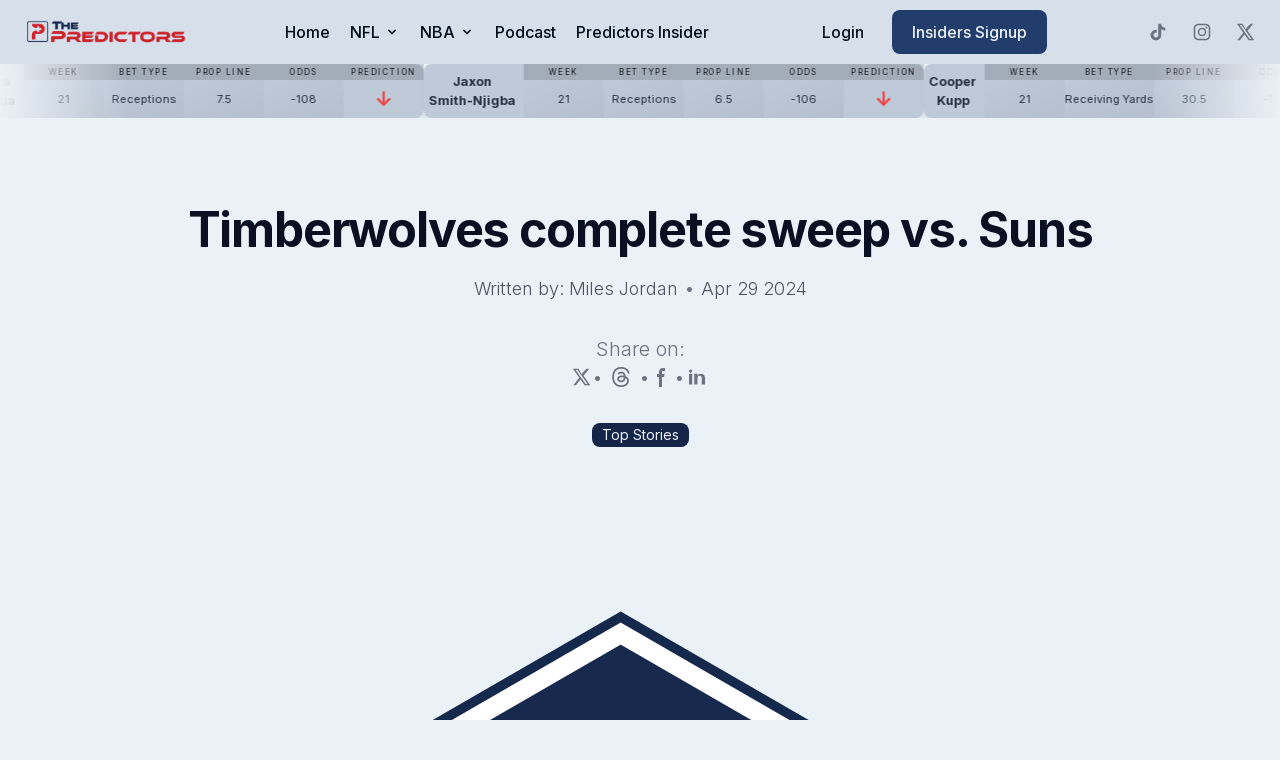

--- FILE ---
content_type: text/html; charset=UTF-8
request_url: https://thepredictors.com/posts/nba/2024/timberwolves-complete-sweep-vs-suns/
body_size: 8569
content:
<!doctype html> <html lang="en"> <head> <meta charset="UTF-8"> <meta http-equiv="x-ua-compatible" content="ie=edge"> <meta name="viewport" content="width=device-width,initial-scale=1"> <link rel="canonical" href="https://www.thepredictors.com/posts/nba/2024/timberwolves-complete-sweep-vs-suns/"> <title>Timberwolves complete sweep vs. Suns - The Predictors</title> <meta name="description" content=""> <meta property="og:site_name" content="The Predictors"> <meta property="og:title" content="Timberwolves complete sweep vs. Suns - The Predictors"> <meta property="og:description" content=""> <meta property="og:type" content="article"> <meta property="og:url" content="https://www.thepredictors.com/posts/nba/2024/timberwolves-complete-sweep-vs-suns/"> <meta property="og:image" content="https://www.thepredictors.com/static/img/timberwolves-suns.jpeg"> <meta name="twitter:card" content="summary_large_image"> <meta name="twitter:title" content="Timberwolves complete sweep vs. Suns - The Predictors"> <meta name="twitter:description" content=""> <meta name="twitter:image" content="https://www.thepredictors.com/static/img/timberwolves-suns.jpeg"> <meta name="twitter:site" content="@Thepredictors_"> <meta name="twitter:creator" content="@Thepredictors_"> <link rel="alternate" href="https://thepredictors.com/feed.xml" type="application/atom+xml" title="The Predictors Injury Data & Analysis"> <meta name="google-adsense-account" content="ca-pub-2102858258956987"> <link rel="icon" href="/static/img/favicon/favicon.ico" sizes="any"> <link rel="apple-touch-icon" href="/static/favicon/img/apple-touch-icon.png"> <script async src="https://www.googletagmanager.com/gtag/js?id=G-6PH5Y7ZW1J"></script> <script> window.dataLayer = window.dataLayer || [];
    function gtag(){ dataLayer.push(arguments); }
    gtag("js", new Date());
    gtag("config", "G-6PH5Y7ZW1J", { anonymize_ip: true }); </script> <link href="https://cdn.jsdelivr.net/npm/flowbite@2.5.2/dist/flowbite.min.css" rel="stylesheet"> <link rel="stylesheet" href="/static/css/style.css"> <script> document.documentElement.classList.remove("dark"); </script> </head> <body class="bg-primary-10 dark:bg-primary-950 font-body"> <header> <nav class="bg-astronaut-50 px-2 lg:px-6 py-2.5 dark:bg-primary-990"> <div class="flex flex-wrap justify-between items-center mx-auto max-w-screen-xl"> <a href="/" aria-label="click to go to home page" class="flex items-center"> <img src="/static/img/ThePredictorsWhite.png" class="h-6 mr-1 hidden dark:block" alt="The Predictors Logo"> <img src="/static/img/ThePredictors.png" class="h-6 mr-1 dark:hidden" alt="The Predictors Logo"> </a> <div class="flex items-center lg:order-2 handleLogin"> <div class="hidden sm:flex"> <button data-modal-target="login-authentication-modal-header" data-modal-toggle="login-authentication-modal-header" class="hidden headerLogin text-base text-astronaut-900 dark:text-primary-10 hover:bg-astronaut-50 focus:ring-4 focus:ring-gray-300 font-medium rounded-lg px-4 py-2 lg:px-5 lg:py-2.5 mr-2 dark:hover:bg-primary-950 focus:outline-none dark:focus:ring-astronaut-700">Login</button> <button class="hidden headerLogout text-base text-astronaut-700 dark:text-primary-10 hover:bg-astronaut-50 focus:ring-4 focus:ring-gray-300 font-medium rounded-lg px-4 py-2 lg:px-5 lg:py-2.5 mr-2 dark:hover:bg-primary-950 focus:outline-none dark:focus:ring-astronaut-700">Logout</button> <div id="login-authentication-modal-header" tabindex="-1" aria-hidden="true" class="fixed top-0 left-0 right-0 z-50 hidden w-full p-4 overflow-x-hidden overflow-y-auto md:inset-0 h-[calc(100%-1rem)] max-h-full"> <div class="relative w-full max-w-md max-h-full"> <div class="relative bg-primary-10 rounded-lg shadow dark:bg-primary-950"> <button type="button" class="absolute top-3 right-2.5 text-gray-400 bg-transparent hover:bg-gray-200 hover:text-primary-950 rounded-lg text-sm w-8 h-8 ml-auto inline-flex justify-center items-center dark:hover:bg-gray-600 dark:hover:text-primary-10" data-modal-hide="login-authentication-modal-header"> <svg class="w-3 h-3" aria-hidden="true" xmlns="http://www.w3.org/2000/svg" fill="none" viewBox="0 0 14 14"> <path stroke="currentColor" stroke-linecap="round" stroke-linejoin="round" stroke-width="2" d="m1 1 6 6m0 0 6 6M7 7l6-6M7 7l-6 6"/> </svg> <span class="sr-only">Close modal</span> </button> <div class="px-6 py-6 lg:px-8"> <h3 class="mb-4 text-xl font-medium text-primary-950 dark:text-primary-10">Sign in to our platform</h3> <form id="header-login-form" class="space-y-6"> <div> <label for="email-header" class="block mb-2 text-sm font-medium text-primary-950 dark:text-primary-10">Your email</label> <input type="email" name="email" id="email-header" autocomplete="email" class="LoginUserEmail bg-astronaut-50 border border-gray-300 text-primary-950 text-sm rounded-lg focus:ring-astronaut-500 focus:border-astronaut-500 block w-full p-2.5 dark:bg-gray-600 dark:border-gray-500 dark:placeholder-gray-400 dark:text-primary-10" placeholder="name@company.com" required> <div class="reset-error-message text-sm text-red-600 dark:text-red-400 mt-2"></div> </div> <div> <label for="password-header" class="block mb-2 text-sm font-medium text-primary-950 dark:text-primary-10">Your password</label> <input type="password" name="password" id="password-header" autocomplete="current-password" placeholder="••••••••" class="LoginUserPassword bg-astronaut-50 border border-gray-300 text-primary-950 text-sm rounded-lg focus:ring-astronaut-500 focus:border-astronaut-500 block w-full p-2.5 dark:bg-gray-600 dark:border-gray-500 dark:placeholder-gray-400 dark:text-primary-10" required> <div class="login-pw-error-message text-sm text-red-600 dark:text-red-400 mt-2"></div> </div> <div class="flex justify-between items-end"> <a class="resetPasswordLink text-sm text-astronaut-700 hover:underline dark:text-astronaut-500">Lost Password?</a> </div> <button type="submit" class="modalLogInButton justify-center text-lg uppercase font-semibold bg-astronaut-800 dark:bg-astronaut-800 hover:bg-astronaut-700 hover:text-primary-10 text-primary-10 dark:hover:text-primary-10 hover:dark:bg-gray-500 inline-flex items-center focus:ring-4 rounded-lg px-5 py-2.5 text-center">Login to your account</button> <div class="text-sm font-medium text-gray-500 dark:text-gray-300"> Not registered? <a href="/insiders/" class="text-astronaut-700 hover:underline dark:text-astronaut-500">Create account</a> </div> </form> </div> </div> </div> </div> </div> <a href="/insiders/" class="text-primary-10 hover:text-astronaut-50 bg-astronaut-700 hover:bg-astronaut-600 focus:ring-4 focus:ring-astronaut-500 font-medium rounded-lg text-base px-3 py-1.5 lg:px-5 lg:py-2.5 mr-2 dark:bg-astronaut-600 dark:hover:bg-astronaut-700 focus:outline-none dark:focus:ring-astronaut-800 nav-a"> Insiders Signup </a> <button data-collapse-toggle="mobile-menu-2" type="button" class="inline-flex items-center p-2 ml-1 text-sm text-gray-500 rounded-lg lg:hidden hover:bg-gray-100 focus:outline-none focus:ring-2 focus:ring-gray-200 dark:text-gray-400 dark:hover:bg-primary-950 dark:focus:ring-gray-600" aria-controls="mobile-menu-2" aria-expanded="false"> <span class="sr-only">Open main menu</span> <svg class="w-6 h-6" fill="currentColor" viewBox="0 0 20 20" xmlns="http://www.w3.org/2000/svg"> <path fill-rule="evenodd" d="M3 5a1 1 0 011-1h12a1 1 0 110 2H4a1 1 0 01-1-1zM3 10a1 1 0 011-1h12a1 1 0 110 2H4a1 1 0 01-1-1zM3 15a1 1 0 011-1h12a1 1 0 110 2H4a1 1 0 01-1-1z" clip-rule="evenodd"></path> </svg> <svg class="hidden w-6 h-6" fill="currentColor" viewBox="0 0 20 20" xmlns="http://www.w3.org/2000/svg"> <path fill-rule="evenodd" d="M4.293 4.293a1 1 0 011.414 0L10 8.586l4.293-4.293a1 1 0 111.414 1.414L11.414 10l4.293 4.293a1 1 0 01-1.414 1.414L10 11.414l-4.293 4.293a1 1 0 01-1.414-1.414L8.586 10 4.293 5.707a1 1 0 010-1.414z" clip-rule="evenodd"></path> </svg> </button> </div> <div class="hidden justify-between items-center w-full lg:flex lg:w-auto lg:order-1" id="mobile-menu-2"> <ul class="handleLogin flex flex-col items-center mt-4 font-medium lg:flex-row lg:space-x-5 lg:mt-0"> <li> <a href="/" class="block py-2 pr-4 pl-3 text-primary-950 hover:bg-astronaut-50 lg:hover:bg-transparent lg:hover:text-astronaut-600 lg:p-0 dark:text-primary-10 lg:dark:hover:text-astronaut-300 dark:hover:bg-gray-500 dark:hover:text-astronaut-300 lg:dark:hover:bg-transparent nav-a">Home</a> </li> <li> <button type="button" id="nfl-dropdown-button" data-dropdown-toggle="nfl-dropdown" class="flex justify-between items-center py-2 pr-4 pl-3 text-primary-950 hover:bg-astronaut-50 lg:hover:bg-transparent lg:hover:text-astronaut-600 lg:p-0 dark:text-primary-10 lg:dark:hover:text-astronaut-300 dark:hover:bg-gray-500 dark:hover:text-astronaut-300 lg:dark:hover:bg-transparent nav-a"> NFL <svg class="ml-1 w-5 h-5 lg:w-4 lg:h-4" fill="currentColor" viewBox="0 0 20 20" xmlns="http://www.w3.org/2000/svg"> <path fill-rule="evenodd" d="M5.293 7.293a1 1 0 011.414 0L10 10.586l3.293-3.293a1 1 0 111.414 1.414l-4 4a1 1 0 01-1.414 0l-4-4a1 1 0 010-1.414z" clip-rule="evenodd"></path> </svg> </button> <div id="nfl-dropdown" class="hidden z-40 bg-gray-200 rounded divide-y divide-gray-100 shadow dark:bg-primary-950"> <ul class="py-1 text-sm font-medium text-gray-500 dark:text-gray-400" aria-labelledby="nfl-dropdown-button"> <li> <a href="/nfl-bus/" class="flex items-center py-2 px-4 w-full pr-4 pl-3 text-primary-950 dark:text-primary-10 dark:border-gray-500 nav-a"> <svg class="mr-2 w-[20px] h-[20px] text-astronaut-700 dark:text-primary-10" aria-hidden="true" xmlns="http://www.w3.org/2000/svg" fill="none" viewBox="0 0 24 24"> <path stroke="currentColor" stroke-linecap="round" stroke-linejoin="round" stroke-width="2" d="M15 4h3c.6 0 1 .4 1 1v15c0 .6-.4 1-1 1H6a1 1 0 0 1-1-1V5c0-.6.4-1 1-1h3m0 3h6m-6 7 2 2 4-4m-5-9v4h4V3h-4Z"/> </svg> NFL Bus </a> </li> <li> <a href="/nfl-articles/" class="flex items-center py-2 px-4 w-full pr-4 pl-3 text-primary-950 dark:text-primary-10 dark:border-gray-500 nav-a"> <svg class="mr-2 w-[20px] h-[20px] text-astronaut-700 dark:text-primary-10" aria-hidden="true" xmlns="http://www.w3.org/2000/svg" fill="none" viewBox="0 0 24 24"> <path stroke="currentColor" stroke-linecap="round" stroke-linejoin="round" stroke-width="2" d="M7.6 8.5h8m-8 3.5H12m7.1-7H5c-.2 0-.5 0-.6.3-.2.1-.3.3-.3.6V15c0 .3 0 .5.3.6.1.2.4.3.6.3h4l3 4 3-4h4.1c.2 0 .5 0 .6-.3.2-.1.3-.3.3-.6V6c0-.3 0-.5-.3-.6a.9.9 0 0 0-.6-.3Z"/> </svg> Articles </a> </li> <li> <a href="/injury-analysis/" class="flex items-center py-2 px-4 w-full pr-4 pl-3 text-primary-950 dark:text-primary-10 dark:border-gray-500 nav-a"> <svg class="mr-2 w-[20px] h-[20px] text-astronaut-700 dark:text-primary-10" aria-hidden="true" xmlns="http://www.w3.org/2000/svg" fill="none" viewBox="0 0 24 24"> <path stroke="currentColor" stroke-linecap="round" stroke-linejoin="round" stroke-width="2" d="M15 4h3c.6 0 1 .4 1 1v15c0 .6-.4 1-1 1H6a1 1 0 0 1-1-1V5c0-.6.4-1 1-1h3m0 3h6m-3 5h3m-6 0h0m3 4h3m-6 0h0m1-13v4h4V3h-4Z"/> </svg> Injury Analysis </a> </li> <li> <a href="/nfl-injury-risk/" class="flex items-center py-2 px-4 w-full pr-4 pl-3 text-primary-950 dark:text-primary-10 dark:border-gray-500 nav-a"> <svg class="mr-2 w-[20px] h-[20px] text-astronaut-700 dark:text-primary-10" aria-hidden="true" xmlns="http://www.w3.org/2000/svg" fill="none" viewBox="0 0 24 24"> <path stroke="currentColor" stroke-linecap="round" stroke-linejoin="round" stroke-width="2" d="M12 9v2m0 4h.01m-6.938 4h13.856c1.54 0 2.502-1.667 1.732-3L13.732 4c-.77-1.333-2.694-1.333-3.464 0L3.34 16c-.77 1.333.192 3 1.732 3z"/> </svg> Injury Risk Analysis </a> </li> <li> <a href="/fantasy-football/" class="flex items-center py-2 px-4 w-full pr-4 pl-3 text-primary-950 dark:text-primary-10 dark:border-gray-500 nav-a"> <svg class="mr-2 w-[16px] h-[16px] text-astronaut-700 dark:text-primary-10" aria-hidden="true" xmlns="http://www.w3.org/2000/svg" fill="none" viewBox="0 0 17 18"> <path stroke="currentColor" stroke-linecap="round" stroke-linejoin="round" stroke-width="1.2" d="M1 12v5m5-9v9m5-5v5m5-9v9M1 7l5-6 5 6 5-6"/> </svg> Fantasy Football </a> </li> <li> <a href="/nfl-players/" class="flex items-center py-2 px-4 w-full pr-4 pl-3 text-primary-950 dark:text-primary-10 dark:border-gray-500 nav-a"> <svg class="mr-2 w-[20px] h-[20px] text-astronaut-700 dark:text-primary-10" aria-hidden="true" xmlns="http://www.w3.org/2000/svg" fill="none" viewBox="0 0 24 24"> <path stroke="currentColor" stroke-linecap="round" stroke-width="2" d="M4.5 17H4a1 1 0 0 1-1-1 3 3 0 0 1 3-3h1m0-3a2.5 2.5 0 1 1 2-4.5M19.5 17h.5c.6 0 1-.4 1-1a3 3 0 0 0-3-3h-1m0-3a2.5 2.5 0 1 0-2-4.5m.5 13.5h-7a1 1 0 0 1-1-1 3 3 0 0 1 3-3h3a3 3 0 0 1 3 3c0 .6-.4 1-1 1Zm-1-9.5a2.5 2.5 0 1 1-5 0 2.5 2.5 0 0 1 5 0Z"/> </svg> Players </a> </li> <li> <a href="/nfl-team-insights/" class="flex items-center py-2 px-4 w-full pr-4 pl-3 text-primary-950 dark:text-primary-10 dark:border-gray-500 nav-a"> <svg class="mr-2 w-[20px] h-[20px] text-astronaut-700 dark:text-primary-10" aria-hidden="true" xmlns="http://www.w3.org/2000/svg" fill="none" viewBox="0 0 24 24"> <path stroke="currentColor" stroke-linecap="round" stroke-linejoin="round" stroke-width="2" d="M15 4h3c.6 0 1 .4 1 1v15c0 .6-.4 1-1 1H6a1 1 0 0 1-1-1V5c0-.6.4-1 1-1h3m0 3h6m-3 5h3m-6 0h0m3 4h3m-6 0h0m1-13v4h4V3h-4Z"/> </svg> Team Insights </a> </li> <li> <a href="/nfl-player-compare/" class="flex items-center py-2 px-4 w-full pr-4 pl-3 text-primary-950 dark:text-primary-10 dark:border-gray-500 nav-a"> <svg class="mr-2 w-[20px] h-[20px] text-astronaut-700 dark:text-primary-10" aria-hidden="true" xmlns="http://www.w3.org/2000/svg" width="24" height="24" fill="none" viewBox="0 0 24 24"> <path stroke="currentColor" stroke-linecap="round" stroke-width="2" d="M16 19h4a1 1 0 0 0 1-1v-1a3 3 0 0 0-3-3h-2m-2.236-4a3 3 0 1 0 0-4M3 18v-1a3 3 0 0 1 3-3h4a3 3 0 0 1 3 3v1a1 1 0 0 1-1 1H4a1 1 0 0 1-1-1Zm8-10a3 3 0 1 1-6 0 3 3 0 0 1 6 0Z"/> </svg> Player Compare </a> </li> <li> <a href="/turf-vs-grass/" class="flex items-center py-2 px-4 w-full pr-4 pl-3 text-primary-950 dark:text-primary-10 dark:border-gray-500 nav-a"> <svg class="mr-2 w-[20px] h-[20px] text-astronaut-700 dark:text-primary-10" aria-hidden="true" xmlns="http://www.w3.org/2000/svg" fill="none" viewBox="0 0 24 24"> <path stroke="currentColor" stroke-linecap="round" stroke-linejoin="round" stroke-width="2" d="M15 4h3c.6 0 1 .4 1 1v15c0 .6-.4 1-1 1H6a1 1 0 0 1-1-1V5c0-.6.4-1 1-1h3m0 3h6m-3 5h3m-6 0h0m3 4h3m-6 0h0m1-13v4h4V3h-4Z"/> </svg> Turf vs Grass </a> </li> </ul> </div> </li> <li> <button type="button" id="nba-dropdown-button" data-dropdown-toggle="nba-dropdown" class="flex justify-between items-center py-2 pr-4 pl-3 text-primary-950 hover:bg-astronaut-50 lg:hover:bg-transparent lg:hover:text-astronaut-600 lg:p-0 dark:text-primary-10 lg:dark:hover:text-astronaut-300 dark:hover:bg-gray-500 dark:hover:text-astronaut-300 lg:dark:hover:bg-transparent nav-a"> NBA <svg class="ml-1 w-5 h-5 lg:w-4 lg:h-4" fill="currentColor" viewBox="0 0 20 20" xmlns="http://www.w3.org/2000/svg"> <path fill-rule="evenodd" d="M5.293 7.293a1 1 0 011.414 0L10 10.586l3.293-3.293a1 1 0 111.414 1.414l-4 4a1 1 0 01-1.414 0l-4-4a1 1 0 010-1.414z" clip-rule="evenodd"></path> </svg> </button> <div id="nba-dropdown" class="hidden z-40 bg-gray-200 rounded divide-y divide-gray-100 shadow dark:bg-primary-950"> <ul class="py-1 text-sm font-medium text-gray-500 dark:text-gray-400" aria-labelledby="nba-dropdown-button"> <li> <a href="/nba-articles/" class="flex items-center py-2 px-4 w-full pr-4 pl-3 text-primary-950 dark:text-primary-10 dark:border-gray-500 nav-a"> <svg class="mr-2 w-[20px] h-[20px] text-astronaut-700 dark:text-primary-10" aria-hidden="true" xmlns="http://www.w3.org/2000/svg" fill="none" viewBox="0 0 24 24"> <path stroke="currentColor" stroke-linecap="round" stroke-linejoin="round" stroke-width="2" d="M7.6 8.5h8m-8 3.5H12m7.1-7H5c-.2 0-.5 0-.6.3-.2.1-.3.3-.3.6V15c0 .3 0 .5.3.6.1.2.4.3.6.3h4l3 4 3-4h4.1c.2 0 .5 0 .6-.3.2-.1.3-.3.3-.6V6c0-.3 0-.5-.3-.6a.9.9 0 0 0-.6-.3Z"/> </svg> Articles </a> </li> <li> <a href="/nba-bus/" class="flex items-center py-2 px-4 w-full pr-4 pl-3 text-primary-950 dark:text-primary-10 dark:border-gray-500 nav-a"> <svg class="mr-2 w-[20px] h-[20px] text-astronaut-700 dark:text-primary-10" aria-hidden="true" xmlns="http://www.w3.org/2000/svg" fill="none" viewBox="0 0 24 24"> <path stroke="currentColor" stroke-linecap="round" stroke-linejoin="round" stroke-width="2" d="M15 4h3c.6 0 1 .4 1 1v15c0 .6-.4 1-1 1H6a1 1 0 0 1-1-1V5c0-.6.4-1 1-1h3m0 3h6m-6 7 2 2 4-4m-5-9v4h4V3h-4Z"/> </svg> NBA Bus </a> </li> <li> <a href="/nba-player-compare/" class="flex items-center py-2 px-4 w-full pr-4 pl-3 text-primary-950 dark:text-primary-10 dark:border-gray-500 nav-a"> <svg class="mr-2 w-[20px] h-[20px] text-astronaut-700 dark:text-primary-10" aria-hidden="true" xmlns="http://www.w3.org/2000/svg" fill="none" viewBox="0 0 24 24"> <path stroke="currentColor" stroke-linecap="round" stroke-width="2" d="M16 19h4a1 1 0 0 0 1-1v-1a3 3 0 0 0-3-3h-2m-2.236-4a3 3 0 1 0 0-4M3 18v-1a3 3 0 0 1 3-3h4a3 3 0 0 1 3 3v1a1 1 0 0 1-1 1H4a1 1 0 0 1-1-1Zm8-10a3 3 0 1 1-6 0 3 3 0 0 1 6 0Z"/> </svg> Player Compare </a> </li> </ul> </div> </li> <li> <a href="/podcast/" class="block py-2 pr-4 pl-3 text-primary-950 hover:bg-astronaut-50 lg:hover:bg-transparent lg:hover:text-astronaut-600 lg:p-0 dark:text-primary-10 lg:dark:hover:text-astronaut-300 dark:hover:bg-gray-500 dark:hover:text-astronaut-300 lg:dark:hover:bg-transparent nav-a">Podcast</a> </li> <li> <a href="/signup-free/" class="block py-2 pr-4 pl-3 text-primary-950 hover:bg-astronaut-50 lg:hover:bg-transparent lg:hover:text-astronaut-600 lg:p-0 dark:text-primary-10 lg:dark:hover:text-astronaut-300 dark:hover:bg-gray-500 dark:hover:text-astronaut-300 lg:dark:hover:bg-transparent nav-a">Predictors Insider</a> </li> <li class="flex sm:hidden"> <a data-modal-target="login-authentication-modal-header-mobile" data-modal-toggle="login-authentication-modal-header-mobile" class="hidden headerLogin py-2 pr-4 pl-3 text-primary-950 hover:bg-astronaut-50 lg:hover:bg-transparent lg:hover:text-astronaut-600 lg:p-0 dark:text-primary-10 lg:dark:hover:text-astronaut-300 dark:hover:bg-gray-500 dark:hover:text-astronaut-300 lg:dark:hover:bg-transparent nav-a nav-a">Login</a> <a class="hidden headerLogout py-2 pr-4 pl-3 text-primary-950 hover:bg-astronaut-50 lg:hover:bg-transparent lg:hover:text-astronaut-600 lg:p-0 dark:text-primary-10 lg:dark:hover:text-astronaut-300 dark:hover:bg-gray-500 dark:hover:text-astronaut-300 lg:dark:hover:bg-transparent nav-a nav-a">Logout</a> </li> </ul> </div> <div class="socialIcons flex w-full sm:w-auto justify-center space-x-6 p-4 md:p-0 lg:order-2"> <a href="https://www.tiktok.com/@thepredictors" aria-label="Predictors TikTok" class="text-gray-500 hover:text-primary-950 dark:hover:text-primary-10 dark:text-gray-400"> <svg class="w-5 h-5" fill="currentColor" viewBox="0 0 24 24" aria-hidden="true"> <path d="m19.589 6.686a4.793 4.793 0 0 1 -3.77-4.245v-.441h-3.445v13.672a2.896 2.896 0 0 1 -5.201 1.743l-.002-.001.002.001a2.895 2.895 0 0 1 3.183-4.51v-3.5a6.329 6.329 0 0 0 -5.394 10.692 6.33 6.33 0 0 0 10.857-4.424v-6.986a8.182 8.182 0 0 0 4.773 1.526v-3.423a4.831 4.831 0 0 1 -1.003-.104z"/> </svg> </a> <a href="https://www.instagram.com/thepredictors_/" aria-label="Predictors Instagram" class="text-gray-500 hover:text-primary-950 dark:hover:text-primary-10 dark:text-gray-400"> <svg class="w-5 h-5" fill="currentColor" viewBox="0 0 24 24" aria-hidden="true"> <path fill-rule="evenodd" d="M12.315 2c2.43 0 2.784.013 3.808.06 1.064.049 1.791.218 2.427.465a4.902 4.902 0 011.772 1.153 4.902 4.902 0 011.153 1.772c.247.636.416 1.363.465 2.427.048 1.067.06 1.407.06 4.123v.08c0 2.643-.012 2.987-.06 4.043-.049 1.064-.218 1.791-.465 2.427a4.902 4.902 0 01-1.153 1.772 4.902 4.902 0 01-1.772 1.153c-.636.247-1.363.416-2.427.465-1.067.048-1.407.06-4.123.06h-.08c-2.643 0-2.987-.012-4.043-.06-1.064-.049-1.791-.218-2.427-.465a4.902 4.902 0 01-1.772-1.153 4.902 4.902 0 01-1.153-1.772c-.247-.636-.416-1.363-.465-2.427-.047-1.024-.06-1.379-.06-3.808v-.63c0-2.43.013-2.784.06-3.808.049-1.064.218-1.791.465-2.427a4.902 4.902 0 011.153-1.772A4.902 4.902 0 015.45 2.525c.636-.247 1.363-.416 2.427-.465C8.901 2.013 9.256 2 11.685 2h.63zm-.081 1.802h-.468c-2.456 0-2.784.011-3.807.058-.975.045-1.504.207-1.857.344-.467.182-.8.398-1.15.748-.35.35-.566.683-.748 1.15-.137.353-.3.882-.344 1.857-.047 1.023-.058 1.351-.058 3.807v.468c0 2.456.011 2.784.058 3.807.045.975.207 1.504.344 1.857.182.466.399.8.748 1.15.35.35.683.566 1.15.748.353.137.882.3 1.857.344 1.054.048 1.37.058 4.041.058h.08c2.597 0 2.917-.01 3.96-.058.976-.045 1.505-.207 1.858-.344.466-.182.8-.398 1.15-.748.35-.35.566-.683.748-1.15.137-.353.3-.882.344-1.857.048-1.055.058-1.37.058-4.041v-.08c0-2.597-.01-2.917-.058-3.96-.045-.976-.207-1.505-.344-1.858a3.097 3.097 0 00-.748-1.15 3.098 3.098 0 00-1.15-.748c-.353-.137-.882-.3-1.857-.344-1.023-.047-1.351-.058-3.807-.058zM12 6.865a5.135 5.135 0 110 10.27 5.135 5.135 0 010-10.27zm0 1.802a3.333 3.333 0 100 6.666 3.333 3.333 0 000-6.666zm5.338-3.205a1.2 1.2 0 110 2.4 1.2 1.2 0 010-2.4z" clip-rule="evenodd"/> </svg> </a> <a href="https://twitter.com/sportsdocmatt" aria-label="Predictors Twitter" class="text-gray-500 hover:text-primary-950 dark:hover:text-primary-10 dark:text-gray-400"> <svg class="w-5 h-5" fill="currentColor" viewBox="0 0 24 24" aria-hidden="true"> <path d="M13.795 10.533 20.68 2h-3.073l-6.255 6.517L7.69 2H1l7.806 10.91L1.47 22h3.074l5.705-7.07L15.31 22H22l-8.205-11.467Zm-2.38 2.95L9.97 11.464 4.36 3.627h2.31l4.528 6.317 1.443 2.02 6.018 8.409h-2.31l-4.934-6.89Z"/> </svg> </a> </div> </div> <div id="login-authentication-modal-header-mobile" tabindex="-1" aria-hidden="true" class="fixed top-0 left-0 right-0 z-50 hidden w-full p-4 overflow-x-hidden overflow-y-auto md:inset-0 h-[calc(100%-1rem)] max-h-full"> <div class="relative w-full max-w-md max-h-full"> <div class="relative bg-primary-10 rounded-lg shadow dark:bg-primary-950"> <button type="button" class="absolute top-3 right-2.5 text-gray-400 bg-transparent hover:bg-gray-200 hover:text-primary-950 rounded-lg text-sm w-8 h-8 ml-auto inline-flex justify-center items-center dark:hover:bg-gray-600 dark:hover:text-primary-10" data-modal-hide="login-authentication-modal-header-mobile"> <svg class="w-3 h-3" aria-hidden="true" xmlns="http://www.w3.org/2000/svg" fill="none" viewBox="0 0 14 14"> <path stroke="currentColor" stroke-linecap="round" stroke-linejoin="round" stroke-width="2" d="m1 1 6 6m0 0 6 6M7 7l6-6M7 7l-6 6"/> </svg> <span class="sr-only">Close modal</span> </button> <div class="px-6 py-6 lg:px-8"> <h3 class="mb-4 text-xl font-medium text-primary-950 dark:text-primary-10">Sign in to our platform</h3> <form id="header-login-form-mobile" class="space-y-6"> <div> <label for="email-header-mobile" class="block mb-2 text-sm font-medium text-primary-950 dark:text-primary-10">Your email</label> <input type="email" name="email" id="email-header-mobile" autocomplete="email" class="LoginUserEmail bg-astronaut-50 border border-gray-300 text-primary-950 text-sm rounded-lg focus:ring-astronaut-500 focus:border-astronaut-500 block w-full p-2.5 dark:bg-gray-600 dark:border-gray-500 dark:placeholder-gray-400 dark:text-primary-10" placeholder="name@company.com" required> <div class="reset-error-message text-sm text-red-600 dark:text-red-400 mt-2"></div> </div> <div> <label for="password-header-mobile" class="block mb-2 text-sm font-medium text-primary-950 dark:text-primary-10">Your password</label> <input type="password" name="password" id="password-header-mobile" autocomplete="current-password" placeholder="••••••••" class="LoginUserPassword bg-astronaut-50 border border-gray-300 text-primary-950 text-sm rounded-lg focus:ring-astronaut-500 focus:border-astronaut-500 block w-full p-2.5 dark:bg-gray-600 dark:border-gray-500 dark:placeholder-gray-400 dark:text-primary-10" required> <div class="login-pw-error-message text-sm text-red-600 dark:text-red-400 mt-2"></div> </div> <div class="flex justify-between items-end"> <a class="resetPasswordLink text-sm text-astronaut-700 hover:underline dark:text-astronaut-500">Lost Password?</a> </div> <button type="submit" class="modalLogInButton justify-center text-lg uppercase font-semibold bg-astronaut-800 dark:bg-astronaut-800 hover:bg-astronaut-700 hover:text-primary-10 text-primary-10 dark:hover:text-primary-10 hover:dark:bg-gray-500 inline-flex items-center focus:ring-4 rounded-lg px-5 py-2.5 text-center">Login to your account</button> <div class="text-sm font-medium text-gray-500 dark:text-gray-300"> Not registered? <a href="/insiders/" class="text-astronaut-700 hover:underline dark:text-astronaut-500">Create account</a> </div> </form> </div> </div> </div> </div> </nav> <script> !function(f,b,e,v,n,t,s)
    {if(f.fbq)return;n=f.fbq=function(){n.callMethod?
    n.callMethod.apply(n,arguments):n.queue.push(arguments)};
    if(!f._fbq)f._fbq=n;n.push=n;n.loaded=!0;n.version='2.0';
    n.queue=[];t=b.createElement(e);t.async=!0;
    t.src=v;s=b.getElementsByTagName(e)[0];
    s.parentNode.insertBefore(t,s)}(window,document,'script',
    'https://connect.facebook.net/en_US/fbevents.js');
    fbq('init', '300673526047078'); 
    fbq('track', 'PageView'); </script> <noscript> <img height="1" width="1" src="https://www.facebook.com/tr?id=300673526047078&ev=PageView
    &noscript=1"> </noscript> </header> <script> document.addEventListener('DOMContentLoaded', function() {
  var menuButton = document.querySelector('[data-collapse-toggle="mobile-menu-2"]');
  var menu = document.getElementById('mobile-menu-2');
  if (menuButton && menu) {
    menuButton.addEventListener('click', function() {
      menu.classList.toggle('hidden');
    });
  }
}); </script> <main> <section class="flex justify-center"> <div class="scroller" data-direction="left"> <ul class="tag-list scroller-inner"> </ul> </div> </section> <div class="container max-w-screen-xl mt-6 px-6 mx-auto"> <div class="pb-5 mb-5 border-b border-gray-100 gap-4 flex flex-col items-center"> <h1 class="pred-h1 mt-16 mb-5">Timberwolves complete sweep vs. Suns</h1> <div class="gap-1"> <p class="pred-p-sub text-center"> <span class="text-gray-600 lg:text-lg dark:text-primary-10">Written by: Miles Jordan</span> <span>&#x2022;</span> <time class="text-gray-600 lg:text-lg dark:text-primary-10"> Apr 29 2024 </time> </p> </div> <div class="gap-1 flex flex-col align-items justify-center"> <p class="pred-p-sub mb-0 text-center">Share on:</p> <p class="pred-p-sub text-center flex gap-1 justify-center items-center"> <a href="https://twitter.com/intent/tweet?text=Timberwolves%20complete%20sweep%20vs.%20Suns%0Ahttps://www.thepredictors.com%2Fposts%2Fnba%2F2024%2Ftimberwolves-complete-sweep-vs-suns%2F" target="_blank" aria-label="X (Twitter)"> <svg class="w-5 h-5" fill="currentColor" viewBox="0 0 24 24" aria-hidden="true"> <path d="M13.795 10.533 20.68 2h-3.073l-6.255 6.517L7.69 2H1l7.806 10.91L1.47 22h3.074l5.705-7.07L15.31 22H22l-8.205-11.467Zm-2.38 2.95L9.97 11.464 4.36 3.627h2.31l4.528 6.317 1.443 2.02 6.018 8.409h-2.31l-4.934-6.89Z"/> </svg> </a> <span>•</span> <a href="https://threads.net/intent/post?text=Timberwolves%20complete%20sweep%20vs.%20Suns%0Ahttps://www.thepredictors.com%2Fposts%2Fnba%2F2024%2Ftimberwolves-complete-sweep-vs-suns%2F" target="_blank" aria-label="Threads" class="mx-2"> <svg xmlns="http://www.w3.org/2000/svg" aria-hidden="true" width="20" height="20" fill="currentColor" class="bi bi-threads" viewBox="0 0 16 16"> <path d="M6.321 6.016c-.27-.18-1.166-.802-1.166-.802.756-1.081 1.753-1.502 3.132-1.502.975 0 1.803.327 2.394.948s.928 1.509 1.005 2.644q.492.207.905.484c1.109.745 1.719 1.86 1.719 3.137 0 2.716-2.226 5.075-6.256 5.075C4.594 16 1 13.987 1 7.994 1 2.034 4.482 0 8.044 0 9.69 0 13.55.243 15 5.036l-1.36.353C12.516 1.974 10.163 1.43 8.006 1.43c-3.565 0-5.582 2.171-5.582 6.79 0 4.143 2.254 6.343 5.63 6.343 2.777 0 4.847-1.443 4.847-3.556 0-1.438-1.208-2.127-1.27-2.127-.236 1.234-.868 3.31-3.644 3.31-1.618 0-3.013-1.118-3.013-2.582 0-2.09 1.984-2.847 3.55-2.847.586 0 1.294.04 1.663.114 0-.637-.54-1.728-1.9-1.728-1.25 0-1.566.405-1.967.868ZM8.716 8.19c-2.04 0-2.304.87-2.304 1.416 0 .878 1.043 1.168 1.6 1.168 1.02 0 2.067-.282 2.232-2.423a6.2 6.2 0 0 0-1.528-.161"/> </svg> </a> <span>•</span> <a href="https://www.facebook.com/sharer.php?u=https://www.thepredictors.com%2Fposts%2Fnba%2F2024%2Ftimberwolves-complete-sweep-vs-suns%2F" target="_blank" aria-label="Facebook"> <svg class="w-6 h-6" fill="currentColor" viewBox="0 0 24 24" aria-hidden="true"> <path fill-rule="evenodd" d="M13.135 6H15V3h-1.865a4.147 4.147 0 0 0-4.142 4.142V9H7v3h2v9.938h3V12h2.021l.592-3H12V6.591A.6.6 0 0 1 12.592 6h.543Z" clip-rule="evenodd"/> </svg> </a> <span>•</span> <a href="https://www.linkedin.com/sharing/share-offsite/?url=https://www.thepredictors.com%2Fposts%2Fnba%2F2024%2Ftimberwolves-complete-sweep-vs-suns%2F" target="_blank" aria-label="LinkedIn"> <svg class="w-6 h-6" fill="currentColor" viewBox="0 0 24 24" aria-hidden="true"> <path fill-rule="evenodd" d="M12.51 8.796v1.697a3.738 3.738 0 0 1 3.288-1.684c3.455 0 4.202 2.16 4.202 4.97V19.5h-3.2v-6.072c0-1.21-.244-2.766-2.128-2.766-1.827 0-2.139 1.317-2.139 2.676V19.5h-3.19V8.796h3.168ZM7.2 6.106a1.61 1.61 0 0 1-.988 1.483 1.595 1.595 0 0 1-1.743-.348A1.607 1.607 0 0 1 5.6 4.5a1.601 1.601 0 0 1 1.6 1.606Z" clip-rule="evenodd"/> <path d="M7.2 8.809H4V19.5h3.2V8.809Z"/> </svg> </a> </p> </div> <div class="flex gap-2"> <div class="w-max flex items-center py-0.5 px-2.5 rounded-lg bg-astronaut-800 dark:bg-gray-600"> <p class="text-primary-10 dark:astronaut-800 text-sm"> Top Stories</p> </div> </div> <div class="p-3"> <img class="h-3/4 self-start rounded-lg br-60 w-full object-cover" src="/static/img/timberwolves-suns.jpeg" alt="Timberwolves complete sweep vs. Suns"> </div> </div> <article id="blog-content" class="max-w-screen-xl prose lg:prose-xl mx-auto post_content flex flex-col items-center"> <p>The Minnesota Timberwolves defeated the Phoneix Suns 122-116 on Sunday, April 26, to complete the four-game sweep against superstars Devin Booker, Kevin Durant, and Bradley Beal and become the first team to advance to the conference semi-finals.</p> <p>Minnesota guard Anthony Edwards scored a team-high 40 points to help lead the Timberwolves to victory and tacked on nine rebounds and six assists. Not only did his scoring help the Timberwolves capture Game 4, but his explosive plays to give Minnesota momentum were crucial, including a monster slam over the Suns 6’11” superstar, Kevin Durant.</p> <p>​​</p><blockquote class="twitter-tweet"><p lang="en" dir="ltr">ANTHONY EDWARDS ARE YOU SERIOUS 🤯🤯🤯<br><br>WOLVES UP 4 WITH 2 MINUTES REMAINING ON TNT <a href="https://t.co/P1DX4w8Cj4">pic.twitter.com/P1DX4w8Cj4</a></p>— NBA (@NBA) <a href="https://twitter.com/NBA/status/1784797190809932113?ref_src=twsrc%5Etfw">April 29, 2024</a></blockquote> <script async src="https://platform.twitter.com/widgets.js" charset="utf-8"></script><p></p> <p>Edwards averaged 31 points, nine rebounds, and 6.3 assists per game in the first round of the Western Conference Playoffs while being guarded by one of his idols, Kevin Durant. Durant recorded 33 points, nine assists, and five rebounds in Game 4, but it was not enough to stop the Anthony Edwards show. Postgame, after Game 4, Durant has high praise for the young Timberwolves guard.</p> <blockquote class="twitter-tweet"><p lang="en" dir="ltr">Kevin Durant says Anthony Edwards is his “favorite player to watch.”<br><br>His full answer: <a href="https://t.co/oJUT0eD583">pic.twitter.com/oJUT0eD583</a></p>&mdash; Rob Perez (@WorldWideWob) <a href="https://twitter.com/WorldWideWob/status/1784811969272578109?ref_src=twsrc%5Etfw">April 29, 2024</a></blockquote> <script async src="https://platform.twitter.com/widgets.js" charset="utf-8"></script> <p>Suns guard Devin Booker scored a game-high 49 points, combining with his counterpart, Durant, for 82 of the Suns' 116 points, while the rest of the starting lineup did not score double-digits. Since losing to the Milwaukee Bucks in the NBA Finals in 2021, the Suns have yet to advance past the Western Conference Semi-finals, leaving fans to wonder if there is too much star power on the Suns roster between Booker, Durant, and Beal.</p> <p>The Minnesota Timberwolves will face the winner of the No. 2 Denver Nuggets vs. the No. 7 Los Angeles Lakers in the Western Conference Semi-finals. The Nuggets lead the series 3-1 and play Game 5 against the Lakers on Monday, April 29, at 10:00 EST. They hope to capture their fourth win and advance to the next round of the playoffs.</p> </article> <div class="p-4 mb-10"> <div class="m-auto justify-items-center max-w-screen-xl grid gap-4 md:grid-cols-2 lg:grid-cols-3 py-0 px-8"> <article class="flex flex-col gap-3 p-3"> <div> <img class="h-60 self-start rounded-lg br-60 w-full object-cover object-top" src="/static/img/payton-prichard.avif" alt="The Predictors"> </div> <div class="flex items-center gap-3 self-stretch"> <p class="text-base font-normal text-primary-950 dark:text-primary-10">Jan 30 2026</p> </div> <a href="/posts/nba/2026/jan-29-nba-recap-wizards-defeat-bucks-timberwolves-edge-thunder/"> <div class="flex gap-4 self-stretch items-center"> <h3 class="text-primary-950 dark:text-primary-10 text-xl flex grow text-left">Jan. 29 NBA recap: Wizards defeat Bucks, Timberwolves edge Thunder</h3> <svg xmlns="http://www.w3.org/2000/svg" width="24" height="24" viewBox="0 0 24 24" fill="none"> <path d="M7 17L17 7M17 7H7M17 7V17" stroke="red" stroke-width="2" stroke-linecap="round" stroke-linejoin="round"/> </svg> </div> <div class="flex flex-wrap"> <p class="text-base font-normal text-gray-600 lg:text-lg dark:text-gray-300 leading-7 text-left">76ers 113, Kings 111 Tyrese Maxey poured in 40 points and scored the game-winning layup with 1.3 seconds left as Philadelphia rallied from an 11-point fourth-quarter deficit. Joel Embiid added 37 poin...</p> </div> </a> <div class="flex flex-wrap items-start self-stretch gap-2 py-4"> <div class="flex items-center py-0.5 px-2.5 rounded-lg bg-astronaut-800 dark:bg-gray-600"> <p class="text-primary-10 dark:astronaut-800 text-sm"> Top Stories</p> </div> </div> </article> <article class="flex flex-col gap-3 p-3"> <div> <img class="h-60 self-start rounded-lg br-60 w-full object-cover object-top" src="/static/img/screenshot_2025-02-18_at_12.19.26-removebg-preview.png" alt="Minnesota Timberwolves"> </div> <div class="flex items-center gap-3 self-stretch"> <p class="text-base font-normal text-primary-950 dark:text-primary-10">Jan 30 2026</p> </div> <a href="/posts/nba/2026/timberwolves-down-thunder-123-111/"> <div class="flex gap-4 self-stretch items-center"> <h3 class="text-primary-950 dark:text-primary-10 text-xl flex grow text-left">Timberwolves down Thunder 123-111</h3> <svg xmlns="http://www.w3.org/2000/svg" width="24" height="24" viewBox="0 0 24 24" fill="none"> <path d="M7 17L17 7M17 7H7M17 7V17" stroke="red" stroke-width="2" stroke-linecap="round" stroke-linejoin="round"/> </svg> </div> <div class="flex flex-wrap"> <p class="text-base font-normal text-gray-600 lg:text-lg dark:text-gray-300 leading-7 text-left">Anthony Edwards scored 26 points and the Minnesota Timberwolves buried a season-high 22 3-pointers to knock off the Oklahoma City Thunder 123-111 on Thursday night. Jaden McDaniels added 21 points and...</p> </div> </a> <div class="flex flex-wrap items-start self-stretch gap-2 py-4"> <div class="flex items-center py-0.5 px-2.5 rounded-lg bg-astronaut-800 dark:bg-gray-600"> <p class="text-primary-10 dark:astronaut-800 text-sm"> Top Stories</p> </div> </div> </article> <article class="flex flex-col gap-3 p-3"> <div> <img class="h-60 self-start rounded-lg br-60 w-full object-cover object-top" src="/static/img/screenshot-2024-03-04-at-2.28.34 pm_prev_ui.png" alt="Phoenix Suns"> </div> <div class="flex items-center gap-3 self-stretch"> <p class="text-base font-normal text-primary-950 dark:text-primary-10">Jan 30 2026</p> </div> <a href="/posts/nba/2026/suns-defeat-pistons-114-96/"> <div class="flex gap-4 self-stretch items-center"> <h3 class="text-primary-950 dark:text-primary-10 text-xl flex grow text-left">Suns defeat Pistons 114-96</h3> <svg xmlns="http://www.w3.org/2000/svg" width="24" height="24" viewBox="0 0 24 24" fill="none"> <path d="M7 17L17 7M17 7H7M17 7V17" stroke="red" stroke-width="2" stroke-linecap="round" stroke-linejoin="round"/> </svg> </div> <div class="flex flex-wrap"> <p class="text-base font-normal text-gray-600 lg:text-lg dark:text-gray-300 leading-7 text-left">Dillon Brooks poured in a career-high 40 points, Grayson Allen added 24, and the Phoenix Suns handed the Eastern Conference-leading Detroit Pistons a 114-96 loss on Thursday night. Phoenix controlled...</p> </div> </a> <div class="flex flex-wrap items-start self-stretch gap-2 py-4"> <div class="flex items-center py-0.5 px-2.5 rounded-lg bg-astronaut-800 dark:bg-gray-600"> <p class="text-primary-10 dark:astronaut-800 text-sm"> Top Stories</p> </div> </div> </article> </div> </div> </div> </main> <footer class="p-4 py-8 md:p-8 lg:p-10 bg-astronaut-50 px-2 lg:px-6 dark:bg-primary-990"> <div class="mx-auto max-w-screen-xl text-center"> <div class="flex flex-col items-center lg:grid lg:grid-cols-2"> <a href="/" class="flex items-center"> <img src="/static/img/ThePredictorsWhite.png" class="h-8 mr-3 hidden dark:block" alt="The Predictors Logo"> <img src="/static/img/ThePredictors.png" class="h-8 mr-3 dark:hidden" alt="The Predictors Logo"> </a> <ul class="grid grid-cols-2 md:flex flex-wrap justify-end mb-4 text-sm text-gray-500 lg:mb-0 dark:text-gray-400"> <li class="p-2"> <a href="/" class="nav-a">Home</a> </li> <li class="p-2"> <a href="/nfl-articles/" class="nav-a">NFL Articles</a> </li> <li class="p-2"> <a href="/nba-articles/" class="nav-a">NBA Articles</a> </li> <li class="p-2"> <a href="/signup-free/" class="nav-a">Predictors Insiders</a> </li> <li class="p-2"> <a href="/privacy-policy/" class="nav-a">Privacy Policy</a> </li> </ul> </div> <hr class="my-6 border-gray-200 sm:mx-auto dark:border-primary-950 lg:my-8"> <p class="my-4 text-xs font-normal text-gray-600 sm:px-3 lg:px-6 dark:text-primary-10 leading-7">The information provided herein is intended for entertainment and informational purposes only. Any reliance on the data, statistics, or analyses presented for fantasy football and gambling activities is at your own discretion and risk. We do not guarantee the accuracy, completeness, or reliability of the information provided, and we disclaim any responsibility for any adverse consequences resulting from its use. Fantasy football and gambling involve an element of chance, and outcomes can be influenced by various unpredictable factors, including but not limited to player injuries, team dynamics, and unforeseen events. Our data and statistics are not a guarantee of future performance or success in fantasy football or gambling endeavors. It is important to note that engaging in gambling activities may have legal implications depending on your jurisdiction. Users are responsible for ensuring compliance with all applicable laws and regulations related to fantasy football and gambling in their respective locations. Furthermore, the data provided should not be considered as financial, legal, or professional advice. Users should consult with appropriate professionals for advice tailored to their specific circumstances. By accessing and using this information, you acknowledge and agree to release us from any liability for losses, damages, or other consequences arising from your use of the data for fantasy football or gambling purposes. We encourage responsible and informed decision-making and recommend exercising caution when participating in any form of gambling.</p> <hr class="my-6 border-gray-200 sm:mx-auto dark:border-primary-950 lg:my-8"> <div class="sm:items-center sm:justify-between sm:flex"> <span class="block text-sm text-gray-500 dark:text-gray-400">© 2026 <a href="#" class="hover:underline">The Predictors</a>. All Rights Reserved.</span> <div class="flex justify-center mt-4 space-x-6 sm:mt-0 p-2"> <a href="https://www.tiktok.com/@thepredictors" aria-label="Predictors TikTok" class="text-gray-500 hover:text-primary-950 dark:hover:text-primary-10 dark:text-gray-400"> <svg class="w-5 h-5" fill="currentColor" viewBox="0 0 24 24" aria-hidden="true"><path d="m19.589 6.686a4.793 4.793 0 0 1 -3.77-4.245v-.441h-3.445v13.672a2.896 2.896 0 0 1 -5.201 1.743l-.002-.001.002.001a2.895 2.895 0 0 1 3.183-4.51v-3.5a6.329 6.329 0 0 0 -5.394 10.692 6.33 6.33 0 0 0 10.857-4.424v-6.986a8.182 8.182 0 0 0 4.773 1.526v-3.423a4.831 4.831 0 0 1 -1.003-.104z"/></svg> </a> <a href="https://www.instagram.com/thepredictors_/" aria-label="Predictors Instagram" class="text-gray-500 hover:text-primary-950 dark:hover:text-primary-10 dark:text-gray-400"> <svg class="w-5 h-5" fill="currentColor" viewBox="0 0 24 24" aria-hidden="true"><path fill-rule="evenodd" d="M12.315 2c2.43 0 2.784.013 3.808.06 1.064.049 1.791.218 2.427.465a4.902 4.902 0 011.772 1.153 4.902 4.902 0 011.153 1.772c.247.636.416 1.363.465 2.427.048 1.067.06 1.407.06 4.123v.08c0 2.643-.012 2.987-.06 4.043-.049 1.064-.218 1.791-.465 2.427a4.902 4.902 0 01-1.153 1.772 4.902 4.902 0 01-1.772 1.153c-.636.247-1.363.416-2.427.465-1.067.048-1.407.06-4.123.06h-.08c-2.643 0-2.987-.012-4.043-.06-1.064-.049-1.791-.218-2.427-.465a4.902 4.902 0 01-1.772-1.153 4.902 4.902 0 01-1.153-1.772c-.247-.636-.416-1.363-.465-2.427-.047-1.024-.06-1.379-.06-3.808v-.63c0-2.43.013-2.784.06-3.808.049-1.064.218-1.791.465-2.427a4.902 4.902 0 011.153-1.772A4.902 4.902 0 015.45 2.525c.636-.247 1.363-.416 2.427-.465C8.901 2.013 9.256 2 11.685 2h.63zm-.081 1.802h-.468c-2.456 0-2.784.011-3.807.058-.975.045-1.504.207-1.857.344-.467.182-.8.398-1.15.748-.35.35-.566.683-.748 1.15-.137.353-.3.882-.344 1.857-.047 1.023-.058 1.351-.058 3.807v.468c0 2.456.011 2.784.058 3.807.045.975.207 1.504.344 1.857.182.466.399.8.748 1.15.35.35.683.566 1.15.748.353.137.882.3 1.857.344 1.054.048 1.37.058 4.041.058h.08c2.597 0 2.917-.01 3.96-.058.976-.045 1.505-.207 1.858-.344.466-.182.8-.398 1.15-.748.35-.35.566-.683.748-1.15.137-.353.3-.882.344-1.857.048-1.055.058-1.37.058-4.041v-.08c0-2.597-.01-2.917-.058-3.96-.045-.976-.207-1.505-.344-1.858a3.097 3.097 0 00-.748-1.15 3.098 3.098 0 00-1.15-.748c-.353-.137-.882-.3-1.857-.344-1.023-.047-1.351-.058-3.807-.058zM12 6.865a5.135 5.135 0 110 10.27 5.135 5.135 0 010-10.27zm0 1.802a3.333 3.333 0 100 6.666 3.333 3.333 0 000-6.666zm5.338-3.205a1.2 1.2 0 110 2.4 1.2 1.2 0 010-2.4z" clip-rule="evenodd"/></svg> </a> <a href="https://twitter.com/sportsdocmatt" aria-label="Predictors Twitter" class="text-gray-500 hover:text-primary-950 dark:hover:text-primary-10 dark:text-gray-400"> <svg class="w-5 h-5" fill="currentColor" viewBox="0 0 24 24" aria-hidden="true"> <path d="M13.795 10.533 20.68 2h-3.073l-6.255 6.517L7.69 2H1l7.806 10.91L1.47 22h3.074l5.705-7.07L15.31 22H22l-8.205-11.467Zm-2.38 2.95L9.97 11.464 4.36 3.627h2.31l4.528 6.317 1.443 2.02 6.018 8.409h-2.31l-4.934-6.89Z"/> </svg> </a> </div> </div> </div> </footer> <script src="https://cdn.jsdelivr.net/npm/flowbite@2.5.2/dist/flowbite.min.js"></script> <script type="module" src="https://cdn.jsdelivr.net/npm/apexcharts"></script> <script src="/static/js/prop-ticker.js"></script> <script type="module" src="/static/js/login.js"></script> 
<script async id="netlify-rum-container" src="/.netlify/scripts/rum" data-netlify-rum-site-id="59edbec0-8ad2-41a4-9f53-bba65002de06" data-netlify-deploy-branch="master" data-netlify-deploy-context="production" data-netlify-cwv-token="eyJhbGciOiJIUzI1NiIsInR5cCI6IkpXVCJ9.eyJzaXRlX2lkIjoiNTllZGJlYzAtOGFkMi00MWE0LTlmNTMtYmJhNjUwMDJkZTA2IiwiYWNjb3VudF9pZCI6IjY0ZTNiZjNhYzVhNjA2MDA5YjM1ZDUyZCIsImRlcGxveV9pZCI6IjY5N2NmYzJkM2ZhZjk2MDAwODNlMmNkNiIsImlzc3VlciI6Im5mc2VydmVyIn0.ZB8f1qBOze3S2AxjukTZuE3sylOtInNrzBjfH6E3oMA"></script></body> </html>

--- FILE ---
content_type: text/css; charset=UTF-8
request_url: https://thepredictors.com/static/css/style.css
body_size: 22488
content:
@import url('https://fonts.googleapis.com/css2?family=Inter:wght@100;200;300;400;500;600;700&display=swap');

*, ::before, ::after{
  --tw-border-spacing-x: 0;
  --tw-border-spacing-y: 0;
  --tw-translate-x: 0;
  --tw-translate-y: 0;
  --tw-rotate: 0;
  --tw-skew-x: 0;
  --tw-skew-y: 0;
  --tw-scale-x: 1;
  --tw-scale-y: 1;
  --tw-pan-x:  ;
  --tw-pan-y:  ;
  --tw-pinch-zoom:  ;
  --tw-scroll-snap-strictness: proximity;
  --tw-gradient-from-position:  ;
  --tw-gradient-via-position:  ;
  --tw-gradient-to-position:  ;
  --tw-ordinal:  ;
  --tw-slashed-zero:  ;
  --tw-numeric-figure:  ;
  --tw-numeric-spacing:  ;
  --tw-numeric-fraction:  ;
  --tw-ring-inset:  ;
  --tw-ring-offset-width: 0px;
  --tw-ring-offset-color: #fff;
  --tw-ring-color: rgb(59 130 246 / 0.5);
  --tw-ring-offset-shadow: 0 0 #0000;
  --tw-ring-shadow: 0 0 #0000;
  --tw-shadow: 0 0 #0000;
  --tw-shadow-colored: 0 0 #0000;
  --tw-blur:  ;
  --tw-brightness:  ;
  --tw-contrast:  ;
  --tw-grayscale:  ;
  --tw-hue-rotate:  ;
  --tw-invert:  ;
  --tw-saturate:  ;
  --tw-sepia:  ;
  --tw-drop-shadow:  ;
  --tw-backdrop-blur:  ;
  --tw-backdrop-brightness:  ;
  --tw-backdrop-contrast:  ;
  --tw-backdrop-grayscale:  ;
  --tw-backdrop-hue-rotate:  ;
  --tw-backdrop-invert:  ;
  --tw-backdrop-opacity:  ;
  --tw-backdrop-saturate:  ;
  --tw-backdrop-sepia:  ;
  --tw-contain-size:  ;
  --tw-contain-layout:  ;
  --tw-contain-paint:  ;
  --tw-contain-style:  ;
}

::backdrop{
  --tw-border-spacing-x: 0;
  --tw-border-spacing-y: 0;
  --tw-translate-x: 0;
  --tw-translate-y: 0;
  --tw-rotate: 0;
  --tw-skew-x: 0;
  --tw-skew-y: 0;
  --tw-scale-x: 1;
  --tw-scale-y: 1;
  --tw-pan-x:  ;
  --tw-pan-y:  ;
  --tw-pinch-zoom:  ;
  --tw-scroll-snap-strictness: proximity;
  --tw-gradient-from-position:  ;
  --tw-gradient-via-position:  ;
  --tw-gradient-to-position:  ;
  --tw-ordinal:  ;
  --tw-slashed-zero:  ;
  --tw-numeric-figure:  ;
  --tw-numeric-spacing:  ;
  --tw-numeric-fraction:  ;
  --tw-ring-inset:  ;
  --tw-ring-offset-width: 0px;
  --tw-ring-offset-color: #fff;
  --tw-ring-color: rgb(59 130 246 / 0.5);
  --tw-ring-offset-shadow: 0 0 #0000;
  --tw-ring-shadow: 0 0 #0000;
  --tw-shadow: 0 0 #0000;
  --tw-shadow-colored: 0 0 #0000;
  --tw-blur:  ;
  --tw-brightness:  ;
  --tw-contrast:  ;
  --tw-grayscale:  ;
  --tw-hue-rotate:  ;
  --tw-invert:  ;
  --tw-saturate:  ;
  --tw-sepia:  ;
  --tw-drop-shadow:  ;
  --tw-backdrop-blur:  ;
  --tw-backdrop-brightness:  ;
  --tw-backdrop-contrast:  ;
  --tw-backdrop-grayscale:  ;
  --tw-backdrop-hue-rotate:  ;
  --tw-backdrop-invert:  ;
  --tw-backdrop-opacity:  ;
  --tw-backdrop-saturate:  ;
  --tw-backdrop-sepia:  ;
  --tw-contain-size:  ;
  --tw-contain-layout:  ;
  --tw-contain-paint:  ;
  --tw-contain-style:  ;
}

/*
! tailwindcss v3.4.19 | MIT License | https://tailwindcss.com
*/

/*
1. Prevent padding and border from affecting element width. (https://github.com/mozdevs/cssremedy/issues/4)
2. Allow adding a border to an element by just adding a border-width. (https://github.com/tailwindcss/tailwindcss/pull/116)
*/

*,
::before,
::after {
  box-sizing: border-box;
  /* 1 */
  border-width: 0;
  /* 2 */
  border-style: solid;
  /* 2 */
  border-color: #e5e7eb;
  /* 2 */
}

::before,
::after {
  --tw-content: '';
}

/*
1. Use a consistent sensible line-height in all browsers.
2. Prevent adjustments of font size after orientation changes in iOS.
3. Use a more readable tab size.
4. Use the user's configured `sans` font-family by default.
5. Use the user's configured `sans` font-feature-settings by default.
6. Use the user's configured `sans` font-variation-settings by default.
7. Disable tap highlights on iOS
*/

html,
:host {
  line-height: 1.5;
  /* 1 */
  -webkit-text-size-adjust: 100%;
  /* 2 */
  -moz-tab-size: 4;
  /* 3 */
  -o-tab-size: 4;
     tab-size: 4;
  /* 3 */
  font-family: ui-sans-serif, system-ui, sans-serif, "Apple Color Emoji", "Segoe UI Emoji", "Segoe UI Symbol", "Noto Color Emoji";
  /* 4 */
  font-feature-settings: normal;
  /* 5 */
  font-variation-settings: normal;
  /* 6 */
  -webkit-tap-highlight-color: transparent;
  /* 7 */
}

/*
1. Remove the margin in all browsers.
2. Inherit line-height from `html` so users can set them as a class directly on the `html` element.
*/

body {
  margin: 0;
  /* 1 */
  line-height: inherit;
  /* 2 */
}

/*
1. Add the correct height in Firefox.
2. Correct the inheritance of border color in Firefox. (https://bugzilla.mozilla.org/show_bug.cgi?id=190655)
3. Ensure horizontal rules are visible by default.
*/

hr {
  height: 0;
  /* 1 */
  color: inherit;
  /* 2 */
  border-top-width: 1px;
  /* 3 */
}

/*
Add the correct text decoration in Chrome, Edge, and Safari.
*/

abbr:where([title]) {
  -webkit-text-decoration: underline dotted;
          text-decoration: underline dotted;
}

/*
Remove the default font size and weight for headings.
*/

h1,
h2,
h3,
h4,
h5,
h6 {
  font-size: inherit;
  font-weight: inherit;
}

/*
Reset links to optimize for opt-in styling instead of opt-out.
*/

a {
  color: inherit;
  text-decoration: inherit;
}

/*
Add the correct font weight in Edge and Safari.
*/

b,
strong {
  font-weight: bolder;
}

/*
1. Use the user's configured `mono` font-family by default.
2. Use the user's configured `mono` font-feature-settings by default.
3. Use the user's configured `mono` font-variation-settings by default.
4. Correct the odd `em` font sizing in all browsers.
*/

code,
kbd,
samp,
pre {
  font-family: ui-monospace, SFMono-Regular, Menlo, Monaco, Consolas, "Liberation Mono", "Courier New", monospace;
  /* 1 */
  font-feature-settings: normal;
  /* 2 */
  font-variation-settings: normal;
  /* 3 */
  font-size: 1em;
  /* 4 */
}

/*
Add the correct font size in all browsers.
*/

small {
  font-size: 80%;
}

/*
Prevent `sub` and `sup` elements from affecting the line height in all browsers.
*/

sub,
sup {
  font-size: 75%;
  line-height: 0;
  position: relative;
  vertical-align: baseline;
}

sub {
  bottom: -0.25em;
}

sup {
  top: -0.5em;
}

/*
1. Remove text indentation from table contents in Chrome and Safari. (https://bugs.chromium.org/p/chromium/issues/detail?id=999088, https://bugs.webkit.org/show_bug.cgi?id=201297)
2. Correct table border color inheritance in all Chrome and Safari. (https://bugs.chromium.org/p/chromium/issues/detail?id=935729, https://bugs.webkit.org/show_bug.cgi?id=195016)
3. Remove gaps between table borders by default.
*/

table {
  text-indent: 0;
  /* 1 */
  border-color: inherit;
  /* 2 */
  border-collapse: collapse;
  /* 3 */
}

/*
1. Change the font styles in all browsers.
2. Remove the margin in Firefox and Safari.
3. Remove default padding in all browsers.
*/

button,
input,
optgroup,
select,
textarea {
  font-family: inherit;
  /* 1 */
  font-feature-settings: inherit;
  /* 1 */
  font-variation-settings: inherit;
  /* 1 */
  font-size: 100%;
  /* 1 */
  font-weight: inherit;
  /* 1 */
  line-height: inherit;
  /* 1 */
  letter-spacing: inherit;
  /* 1 */
  color: inherit;
  /* 1 */
  margin: 0;
  /* 2 */
  padding: 0;
  /* 3 */
}

/*
Remove the inheritance of text transform in Edge and Firefox.
*/

button,
select {
  text-transform: none;
}

/*
1. Correct the inability to style clickable types in iOS and Safari.
2. Remove default button styles.
*/

button,
input:where([type='button']),
input:where([type='reset']),
input:where([type='submit']) {
  -webkit-appearance: button;
  /* 1 */
  background-color: transparent;
  /* 2 */
  background-image: none;
  /* 2 */
}

/*
Use the modern Firefox focus style for all focusable elements.
*/

:-moz-focusring {
  outline: auto;
}

/*
Remove the additional `:invalid` styles in Firefox. (https://github.com/mozilla/gecko-dev/blob/2f9eacd9d3d995c937b4251a5557d95d494c9be1/layout/style/res/forms.css#L728-L737)
*/

:-moz-ui-invalid {
  box-shadow: none;
}

/*
Add the correct vertical alignment in Chrome and Firefox.
*/

progress {
  vertical-align: baseline;
}

/*
Correct the cursor style of increment and decrement buttons in Safari.
*/

::-webkit-inner-spin-button,
::-webkit-outer-spin-button {
  height: auto;
}

/*
1. Correct the odd appearance in Chrome and Safari.
2. Correct the outline style in Safari.
*/

[type='search'] {
  -webkit-appearance: textfield;
  /* 1 */
  outline-offset: -2px;
  /* 2 */
}

/*
Remove the inner padding in Chrome and Safari on macOS.
*/

::-webkit-search-decoration {
  -webkit-appearance: none;
}

/*
1. Correct the inability to style clickable types in iOS and Safari.
2. Change font properties to `inherit` in Safari.
*/

::-webkit-file-upload-button {
  -webkit-appearance: button;
  /* 1 */
  font: inherit;
  /* 2 */
}

/*
Add the correct display in Chrome and Safari.
*/

summary {
  display: list-item;
}

/*
Removes the default spacing and border for appropriate elements.
*/

blockquote,
dl,
dd,
h1,
h2,
h3,
h4,
h5,
h6,
hr,
figure,
p,
pre {
  margin: 0;
}

fieldset {
  margin: 0;
  padding: 0;
}

legend {
  padding: 0;
}

ol,
ul,
menu {
  list-style: none;
  margin: 0;
  padding: 0;
}

/*
Reset default styling for dialogs.
*/

dialog {
  padding: 0;
}

/*
Prevent resizing textareas horizontally by default.
*/

textarea {
  resize: vertical;
}

/*
1. Reset the default placeholder opacity in Firefox. (https://github.com/tailwindlabs/tailwindcss/issues/3300)
2. Set the default placeholder color to the user's configured gray 400 color.
*/

input::-moz-placeholder, textarea::-moz-placeholder {
  opacity: 1;
  /* 1 */
  color: #9ca3af;
  /* 2 */
}

input::placeholder,
textarea::placeholder {
  opacity: 1;
  /* 1 */
  color: #9ca3af;
  /* 2 */
}

/*
Set the default cursor for buttons.
*/

button,
[role="button"] {
  cursor: pointer;
}

/*
Make sure disabled buttons don't get the pointer cursor.
*/

:disabled {
  cursor: default;
}

/*
1. Make replaced elements `display: block` by default. (https://github.com/mozdevs/cssremedy/issues/14)
2. Add `vertical-align: middle` to align replaced elements more sensibly by default. (https://github.com/jensimmons/cssremedy/issues/14#issuecomment-634934210)
   This can trigger a poorly considered lint error in some tools but is included by design.
*/

img,
svg,
video,
canvas,
audio,
iframe,
embed,
object {
  display: block;
  /* 1 */
  vertical-align: middle;
  /* 2 */
}

/*
Constrain images and videos to the parent width and preserve their intrinsic aspect ratio. (https://github.com/mozdevs/cssremedy/issues/14)
*/

img,
video {
  max-width: 100%;
  height: auto;
}

/* Make elements with the HTML hidden attribute stay hidden by default */

[hidden]:where(:not([hidden="until-found"])) {
  display: none;
}

h1{
  margin-bottom: 0.75rem;
  text-align: center;
  font-size: 2.25rem;
  line-height: 2.5rem;
  letter-spacing: -0.05em;
}

@media (min-width: 1024px){
  h1{
    font-size: 4.5rem;
    line-height: 1;
  }
}

@media (max-width: 768px) {
  .stat-card h3 {
    font-size: 1.25rem;
  }
}

h3{
  margin-bottom: 0.75rem;
  font-size: 1.5rem;
  line-height: 2rem;
  font-weight: 700;
}

.container{
  width: 100%;
}

@media (min-width: 640px){
  .container{
    max-width: 640px;
  }
}

@media (min-width: 768px){
  .container{
    max-width: 768px;
  }
}

@media (min-width: 1024px){
  .container{
    max-width: 1024px;
  }
}

@media (min-width: 1280px){
  .container{
    max-width: 1280px;
  }
}

@media (min-width: 1415px){
  .container{
    max-width: 1415px;
  }
}

@media (min-width: 1536px){
  .container{
    max-width: 1536px;
  }
}

.prose{
  color: var(--tw-prose-body);
  max-width: 65ch;
}

.prose :where(p):not(:where([class~="not-prose"],[class~="not-prose"] *)){
  margin-top: 1.25em;
  margin-bottom: 1.25em;
}

.prose :where([class~="lead"]):not(:where([class~="not-prose"],[class~="not-prose"] *)){
  color: var(--tw-prose-lead);
  font-size: 1.25em;
  line-height: 1.6;
  margin-top: 1.2em;
  margin-bottom: 1.2em;
}

.prose :where(a):not(:where([class~="not-prose"],[class~="not-prose"] *)){
  color: var(--tw-prose-links);
  text-decoration: underline;
  font-weight: 500;
}

.prose :where(strong):not(:where([class~="not-prose"],[class~="not-prose"] *)){
  color: var(--tw-prose-bold);
  font-weight: 600;
}

.prose :where(a strong):not(:where([class~="not-prose"],[class~="not-prose"] *)){
  color: inherit;
}

.prose :where(blockquote strong):not(:where([class~="not-prose"],[class~="not-prose"] *)){
  color: inherit;
}

.prose :where(thead th strong):not(:where([class~="not-prose"],[class~="not-prose"] *)){
  color: inherit;
}

.prose :where(ol):not(:where([class~="not-prose"],[class~="not-prose"] *)){
  list-style-type: decimal;
  margin-top: 1.25em;
  margin-bottom: 1.25em;
  padding-inline-start: 1.625em;
}

.prose :where(ol[type="A"]):not(:where([class~="not-prose"],[class~="not-prose"] *)){
  list-style-type: upper-alpha;
}

.prose :where(ol[type="a"]):not(:where([class~="not-prose"],[class~="not-prose"] *)){
  list-style-type: lower-alpha;
}

.prose :where(ol[type="A" s]):not(:where([class~="not-prose"],[class~="not-prose"] *)){
  list-style-type: upper-alpha;
}

.prose :where(ol[type="a" s]):not(:where([class~="not-prose"],[class~="not-prose"] *)){
  list-style-type: lower-alpha;
}

.prose :where(ol[type="I"]):not(:where([class~="not-prose"],[class~="not-prose"] *)){
  list-style-type: upper-roman;
}

.prose :where(ol[type="i"]):not(:where([class~="not-prose"],[class~="not-prose"] *)){
  list-style-type: lower-roman;
}

.prose :where(ol[type="I" s]):not(:where([class~="not-prose"],[class~="not-prose"] *)){
  list-style-type: upper-roman;
}

.prose :where(ol[type="i" s]):not(:where([class~="not-prose"],[class~="not-prose"] *)){
  list-style-type: lower-roman;
}

.prose :where(ol[type="1"]):not(:where([class~="not-prose"],[class~="not-prose"] *)){
  list-style-type: decimal;
}

.prose :where(ul):not(:where([class~="not-prose"],[class~="not-prose"] *)){
  list-style-type: disc;
  margin-top: 1.25em;
  margin-bottom: 1.25em;
  padding-inline-start: 1.625em;
}

.prose :where(ol > li):not(:where([class~="not-prose"],[class~="not-prose"] *))::marker{
  font-weight: 400;
  color: var(--tw-prose-counters);
}

.prose :where(ul > li):not(:where([class~="not-prose"],[class~="not-prose"] *))::marker{
  color: var(--tw-prose-bullets);
}

.prose :where(dt):not(:where([class~="not-prose"],[class~="not-prose"] *)){
  color: var(--tw-prose-headings);
  font-weight: 600;
  margin-top: 1.25em;
}

.prose :where(hr):not(:where([class~="not-prose"],[class~="not-prose"] *)){
  border-color: var(--tw-prose-hr);
  border-top-width: 1px;
  margin-top: 3em;
  margin-bottom: 3em;
}

.prose :where(blockquote):not(:where([class~="not-prose"],[class~="not-prose"] *)){
  font-weight: 500;
  font-style: italic;
  color: var(--tw-prose-quotes);
  border-inline-start-width: 0.25rem;
  border-inline-start-color: var(--tw-prose-quote-borders);
  quotes: "\201C""\201D""\2018""\2019";
  margin-top: 1.6em;
  margin-bottom: 1.6em;
  padding-inline-start: 1em;
}

.prose :where(blockquote p:first-of-type):not(:where([class~="not-prose"],[class~="not-prose"] *))::before{
  content: open-quote;
}

.prose :where(blockquote p:last-of-type):not(:where([class~="not-prose"],[class~="not-prose"] *))::after{
  content: close-quote;
}

.prose :where(h1):not(:where([class~="not-prose"],[class~="not-prose"] *)){
  color: var(--tw-prose-headings);
  font-weight: 800;
  font-size: 2.25em;
  margin-top: 0;
  margin-bottom: 0.8888889em;
  line-height: 1.1111111;
}

.prose :where(h1 strong):not(:where([class~="not-prose"],[class~="not-prose"] *)){
  font-weight: 900;
  color: inherit;
}

.prose :where(h2):not(:where([class~="not-prose"],[class~="not-prose"] *)){
  color: var(--tw-prose-headings);
  font-weight: 700;
  font-size: 1.5em;
  margin-top: 2em;
  margin-bottom: 1em;
  line-height: 1.3333333;
}

.prose :where(h2 strong):not(:where([class~="not-prose"],[class~="not-prose"] *)){
  font-weight: 800;
  color: inherit;
}

.prose :where(h3):not(:where([class~="not-prose"],[class~="not-prose"] *)){
  color: var(--tw-prose-headings);
  font-weight: 600;
  font-size: 1.25em;
  margin-top: 1.6em;
  margin-bottom: 0.6em;
  line-height: 1.6;
}

.prose :where(h3 strong):not(:where([class~="not-prose"],[class~="not-prose"] *)){
  font-weight: 700;
  color: inherit;
}

.prose :where(h4):not(:where([class~="not-prose"],[class~="not-prose"] *)){
  color: var(--tw-prose-headings);
  font-weight: 600;
  margin-top: 1.5em;
  margin-bottom: 0.5em;
  line-height: 1.5;
}

.prose :where(h4 strong):not(:where([class~="not-prose"],[class~="not-prose"] *)){
  font-weight: 700;
  color: inherit;
}

.prose :where(img):not(:where([class~="not-prose"],[class~="not-prose"] *)){
  margin-top: 2em;
  margin-bottom: 2em;
}

.prose :where(picture):not(:where([class~="not-prose"],[class~="not-prose"] *)){
  display: block;
  margin-top: 2em;
  margin-bottom: 2em;
}

.prose :where(video):not(:where([class~="not-prose"],[class~="not-prose"] *)){
  margin-top: 2em;
  margin-bottom: 2em;
}

.prose :where(kbd):not(:where([class~="not-prose"],[class~="not-prose"] *)){
  font-weight: 500;
  font-family: inherit;
  color: var(--tw-prose-kbd);
  box-shadow: 0 0 0 1px var(--tw-prose-kbd-shadows), 0 3px 0 var(--tw-prose-kbd-shadows);
  font-size: 0.875em;
  border-radius: 0.3125rem;
  padding-top: 0.1875em;
  padding-inline-end: 0.375em;
  padding-bottom: 0.1875em;
  padding-inline-start: 0.375em;
}

.prose :where(code):not(:where([class~="not-prose"],[class~="not-prose"] *)){
  color: var(--tw-prose-code);
  font-weight: 600;
  font-size: 0.875em;
}

.prose :where(code):not(:where([class~="not-prose"],[class~="not-prose"] *))::before{
  content: "`";
}

.prose :where(code):not(:where([class~="not-prose"],[class~="not-prose"] *))::after{
  content: "`";
}

.prose :where(a code):not(:where([class~="not-prose"],[class~="not-prose"] *)){
  color: inherit;
}

.prose :where(h1 code):not(:where([class~="not-prose"],[class~="not-prose"] *)){
  color: inherit;
}

.prose :where(h2 code):not(:where([class~="not-prose"],[class~="not-prose"] *)){
  color: inherit;
  font-size: 0.875em;
}

.prose :where(h3 code):not(:where([class~="not-prose"],[class~="not-prose"] *)){
  color: inherit;
  font-size: 0.9em;
}

.prose :where(h4 code):not(:where([class~="not-prose"],[class~="not-prose"] *)){
  color: inherit;
}

.prose :where(blockquote code):not(:where([class~="not-prose"],[class~="not-prose"] *)){
  color: inherit;
}

.prose :where(thead th code):not(:where([class~="not-prose"],[class~="not-prose"] *)){
  color: inherit;
}

.prose :where(pre):not(:where([class~="not-prose"],[class~="not-prose"] *)){
  color: var(--tw-prose-pre-code);
  background-color: var(--tw-prose-pre-bg);
  overflow-x: auto;
  font-weight: 400;
  font-size: 0.875em;
  line-height: 1.7142857;
  margin-top: 1.7142857em;
  margin-bottom: 1.7142857em;
  border-radius: 0.375rem;
  padding-top: 0.8571429em;
  padding-inline-end: 1.1428571em;
  padding-bottom: 0.8571429em;
  padding-inline-start: 1.1428571em;
}

.prose :where(pre code):not(:where([class~="not-prose"],[class~="not-prose"] *)){
  background-color: transparent;
  border-width: 0;
  border-radius: 0;
  padding: 0;
  font-weight: inherit;
  color: inherit;
  font-size: inherit;
  font-family: inherit;
  line-height: inherit;
}

.prose :where(pre code):not(:where([class~="not-prose"],[class~="not-prose"] *))::before{
  content: none;
}

.prose :where(pre code):not(:where([class~="not-prose"],[class~="not-prose"] *))::after{
  content: none;
}

.prose :where(table):not(:where([class~="not-prose"],[class~="not-prose"] *)){
  width: 100%;
  table-layout: auto;
  margin-top: 2em;
  margin-bottom: 2em;
  font-size: 0.875em;
  line-height: 1.7142857;
}

.prose :where(thead):not(:where([class~="not-prose"],[class~="not-prose"] *)){
  border-bottom-width: 1px;
  border-bottom-color: var(--tw-prose-th-borders);
}

.prose :where(thead th):not(:where([class~="not-prose"],[class~="not-prose"] *)){
  color: var(--tw-prose-headings);
  font-weight: 600;
  vertical-align: bottom;
  padding-inline-end: 0.5714286em;
  padding-bottom: 0.5714286em;
  padding-inline-start: 0.5714286em;
}

.prose :where(tbody tr):not(:where([class~="not-prose"],[class~="not-prose"] *)){
  border-bottom-width: 1px;
  border-bottom-color: var(--tw-prose-td-borders);
}

.prose :where(tbody tr:last-child):not(:where([class~="not-prose"],[class~="not-prose"] *)){
  border-bottom-width: 0;
}

.prose :where(tbody td):not(:where([class~="not-prose"],[class~="not-prose"] *)){
  vertical-align: baseline;
}

.prose :where(tfoot):not(:where([class~="not-prose"],[class~="not-prose"] *)){
  border-top-width: 1px;
  border-top-color: var(--tw-prose-th-borders);
}

.prose :where(tfoot td):not(:where([class~="not-prose"],[class~="not-prose"] *)){
  vertical-align: top;
}

.prose :where(th, td):not(:where([class~="not-prose"],[class~="not-prose"] *)){
  text-align: start;
}

.prose :where(figure > *):not(:where([class~="not-prose"],[class~="not-prose"] *)){
  margin-top: 0;
  margin-bottom: 0;
}

.prose :where(figcaption):not(:where([class~="not-prose"],[class~="not-prose"] *)){
  color: var(--tw-prose-captions);
  font-size: 0.875em;
  line-height: 1.4285714;
  margin-top: 0.8571429em;
}

.prose{
  --tw-prose-body: #374151;
  --tw-prose-headings: #111827;
  --tw-prose-lead: #4b5563;
  --tw-prose-links: #111827;
  --tw-prose-bold: #111827;
  --tw-prose-counters: #6b7280;
  --tw-prose-bullets: #d1d5db;
  --tw-prose-hr: #e5e7eb;
  --tw-prose-quotes: #111827;
  --tw-prose-quote-borders: #e5e7eb;
  --tw-prose-captions: #6b7280;
  --tw-prose-kbd: #111827;
  --tw-prose-kbd-shadows: rgb(17 24 39 / 10%);
  --tw-prose-code: #111827;
  --tw-prose-pre-code: #e5e7eb;
  --tw-prose-pre-bg: #1f2937;
  --tw-prose-th-borders: #d1d5db;
  --tw-prose-td-borders: #e5e7eb;
  --tw-prose-invert-body: #d1d5db;
  --tw-prose-invert-headings: #fff;
  --tw-prose-invert-lead: #9ca3af;
  --tw-prose-invert-links: #fff;
  --tw-prose-invert-bold: #fff;
  --tw-prose-invert-counters: #9ca3af;
  --tw-prose-invert-bullets: #4b5563;
  --tw-prose-invert-hr: #374151;
  --tw-prose-invert-quotes: #f3f4f6;
  --tw-prose-invert-quote-borders: #374151;
  --tw-prose-invert-captions: #9ca3af;
  --tw-prose-invert-kbd: #fff;
  --tw-prose-invert-kbd-shadows: rgb(255 255 255 / 10%);
  --tw-prose-invert-code: #fff;
  --tw-prose-invert-pre-code: #d1d5db;
  --tw-prose-invert-pre-bg: rgb(0 0 0 / 50%);
  --tw-prose-invert-th-borders: #4b5563;
  --tw-prose-invert-td-borders: #374151;
  font-size: 1rem;
  line-height: 1.75;
}

.prose :where(picture > img):not(:where([class~="not-prose"],[class~="not-prose"] *)){
  margin-top: 0;
  margin-bottom: 0;
}

.prose :where(li):not(:where([class~="not-prose"],[class~="not-prose"] *)){
  margin-top: 0.5em;
  margin-bottom: 0.5em;
}

.prose :where(ol > li):not(:where([class~="not-prose"],[class~="not-prose"] *)){
  padding-inline-start: 0.375em;
}

.prose :where(ul > li):not(:where([class~="not-prose"],[class~="not-prose"] *)){
  padding-inline-start: 0.375em;
}

.prose :where(.prose > ul > li p):not(:where([class~="not-prose"],[class~="not-prose"] *)){
  margin-top: 0.75em;
  margin-bottom: 0.75em;
}

.prose :where(.prose > ul > li > p:first-child):not(:where([class~="not-prose"],[class~="not-prose"] *)){
  margin-top: 1.25em;
}

.prose :where(.prose > ul > li > p:last-child):not(:where([class~="not-prose"],[class~="not-prose"] *)){
  margin-bottom: 1.25em;
}

.prose :where(.prose > ol > li > p:first-child):not(:where([class~="not-prose"],[class~="not-prose"] *)){
  margin-top: 1.25em;
}

.prose :where(.prose > ol > li > p:last-child):not(:where([class~="not-prose"],[class~="not-prose"] *)){
  margin-bottom: 1.25em;
}

.prose :where(ul ul, ul ol, ol ul, ol ol):not(:where([class~="not-prose"],[class~="not-prose"] *)){
  margin-top: 0.75em;
  margin-bottom: 0.75em;
}

.prose :where(dl):not(:where([class~="not-prose"],[class~="not-prose"] *)){
  margin-top: 1.25em;
  margin-bottom: 1.25em;
}

.prose :where(dd):not(:where([class~="not-prose"],[class~="not-prose"] *)){
  margin-top: 0.5em;
  padding-inline-start: 1.625em;
}

.prose :where(hr + *):not(:where([class~="not-prose"],[class~="not-prose"] *)){
  margin-top: 0;
}

.prose :where(h2 + *):not(:where([class~="not-prose"],[class~="not-prose"] *)){
  margin-top: 0;
}

.prose :where(h3 + *):not(:where([class~="not-prose"],[class~="not-prose"] *)){
  margin-top: 0;
}

.prose :where(h4 + *):not(:where([class~="not-prose"],[class~="not-prose"] *)){
  margin-top: 0;
}

.prose :where(thead th:first-child):not(:where([class~="not-prose"],[class~="not-prose"] *)){
  padding-inline-start: 0;
}

.prose :where(thead th:last-child):not(:where([class~="not-prose"],[class~="not-prose"] *)){
  padding-inline-end: 0;
}

.prose :where(tbody td, tfoot td):not(:where([class~="not-prose"],[class~="not-prose"] *)){
  padding-top: 0.5714286em;
  padding-inline-end: 0.5714286em;
  padding-bottom: 0.5714286em;
  padding-inline-start: 0.5714286em;
}

.prose :where(tbody td:first-child, tfoot td:first-child):not(:where([class~="not-prose"],[class~="not-prose"] *)){
  padding-inline-start: 0;
}

.prose :where(tbody td:last-child, tfoot td:last-child):not(:where([class~="not-prose"],[class~="not-prose"] *)){
  padding-inline-end: 0;
}

.prose :where(figure):not(:where([class~="not-prose"],[class~="not-prose"] *)){
  margin-top: 2em;
  margin-bottom: 2em;
}

.prose :where(.prose > :first-child):not(:where([class~="not-prose"],[class~="not-prose"] *)){
  margin-top: 0;
}

.prose :where(.prose > :last-child):not(:where([class~="not-prose"],[class~="not-prose"] *)){
  margin-bottom: 0;
}

#blog-content h1{
  margin-bottom: 1.25rem;
  margin-top: 4rem;
  padding-top: 0.25rem;
  padding-bottom: 0.25rem;
  font-size: 2.25rem;
  line-height: 2.5rem;
  font-weight: 800;
  line-height: 1.5;
  letter-spacing: -0.025em;
  --tw-text-opacity: 1;
  color: rgb(8 16 33 / var(--tw-text-opacity, 1));
}

#blog-content h1:is(.dark *){
  --tw-text-opacity: 1;
  color: rgb(234 241 247 / var(--tw-text-opacity, 1));
}

@media (min-width: 1280px){
  #blog-content h1{
    font-size: 3rem;
    line-height: 1;
  }
}

#blog-content h2{
  margin-top: 1.25rem;
  margin-bottom: 1.25rem;
  padding: 0.75rem;
  font-size: 1.875rem;
  line-height: 2.25rem;
  line-height: 1.5;
  letter-spacing: -0.025em;
  --tw-text-opacity: 1;
  color: rgb(8 16 33 / var(--tw-text-opacity, 1));
}

#blog-content h2:is(.dark *){
  --tw-text-opacity: 1;
  color: rgb(234 241 247 / var(--tw-text-opacity, 1));
}

@media (min-width: 1280px){
  #blog-content h2{
    font-size: 2.25rem;
    line-height: 2.5rem;
  }
}

@media (max-width: 768px) {
  .stat-card #blog-content h3 {
    font-size: 1.25rem;
  }
}

#blog-content h3{
  margin-top: 0.5rem;
  margin-bottom: 0.5rem;
  padding: 0.75rem;
  font-size: 1.5rem;
  line-height: 2rem;
  line-height: 1.5;
  letter-spacing: -0.025em;
  --tw-text-opacity: 1;
  color: rgb(8 16 33 / var(--tw-text-opacity, 1));
}

#blog-content h3:is(.dark *){
  --tw-text-opacity: 1;
  color: rgb(234 241 247 / var(--tw-text-opacity, 1));
}

@media (min-width: 1280px){
  #blog-content h3{
    font-size: 1.875rem;
    line-height: 2.25rem;
  }
}

#blog-content h4{
  margin-top: 0.5rem;
  margin-bottom: 0.5rem;
  padding: 0.75rem;
  font-size: 1.25rem;
  line-height: 1.75rem;
  line-height: 1.5;
  letter-spacing: -0.025em;
  --tw-text-opacity: 1;
  color: rgb(8 16 33 / var(--tw-text-opacity, 1));
}

@media (min-width: 1280px){
  @media (max-width: 768px) {
    .stat-card #blog-content h4 {
      font-size: 1.25rem;
    }
  }
}

#blog-content h4:is(.dark *){
  --tw-text-opacity: 1;
  color: rgb(234 241 247 / var(--tw-text-opacity, 1));
}

@media (min-width: 1280px){
  #blog-content h4{
    font-size: 1.5rem;
    line-height: 2rem;
  }
}

#blog-content p{
  margin-bottom: 0.25rem;
  width: 100%;
  align-items: flex-start;
  font-size: 1rem;
  font-weight: 400;
  line-height: 1.75rem;
  --tw-text-opacity: 1;
  color: rgb(75 85 99 / var(--tw-text-opacity, 1));
}

#blog-content p:is(.dark *){
  --tw-text-opacity: 1;
  color: rgb(234 241 247 / var(--tw-text-opacity, 1));
}

@media (min-width: 640px){
  #blog-content p{
    padding-left: 0.75rem;
    padding-right: 0.75rem;
  }
}

@media (min-width: 1024px){
  #blog-content p{
    padding-left: 1.5rem;
    padding-right: 1.5rem;
    font-size: 1.125rem;
    line-height: 1.75rem;
  }
}

#blog-content p strong{
  margin-bottom: 0.25rem;
  font-size: 1rem;
  line-height: 1.75rem;
  --tw-text-opacity: 1;
  color: rgb(75 85 99 / var(--tw-text-opacity, 1));
}

#blog-content p strong:is(.dark *){
  --tw-text-opacity: 1;
  color: rgb(234 241 247 / var(--tw-text-opacity, 1));
}

@media (min-width: 1024px){
  #blog-content p strong{
    font-size: 1.125rem;
    line-height: 1.75rem;
  }
}

#blog-content a{
  margin-bottom: 0.25rem;
  font-size: 1rem;
  font-weight: 400;
  line-height: 1.75rem;
  --tw-text-opacity: 1;
  color: rgb(75 85 99 / var(--tw-text-opacity, 1));
}

#blog-content a:is(.dark *){
  --tw-text-opacity: 1;
  color: rgb(234 241 247 / var(--tw-text-opacity, 1));
}

@media (min-width: 640px){
  #blog-content a{
    padding-left: 0.75rem;
    padding-right: 0.75rem;
  }
}

@media (min-width: 1024px){
  #blog-content a{
    padding-left: 1.5rem;
    padding-right: 1.5rem;
    font-size: 1.125rem;
    line-height: 1.75rem;
  }
}

#blog-content div .twitter-tweet{
  display: flex;
  align-items: center;
}

#blog-content img{
  align-items: center;
}

#blog-content p img{
  align-items: center;
}

.predictors-badge{
  margin-bottom: 1.5rem;
  display: inline-flex;
  align-items: center;
  justify-content: space-between;
  border-radius: 9999px;
  --tw-bg-opacity: 1;
  background-color: rgb(214 223 234 / var(--tw-bg-opacity, 1));
  padding-left: 1rem;
  padding-right: 1rem;
  padding-top: 0.25rem;
  padding-bottom: 0.25rem;
  font-size: 0.875rem;
  line-height: 1.25rem;
  --tw-text-opacity: 1;
  color: rgb(8 16 33 / var(--tw-text-opacity, 1));
}

.predictors-badge:is(.dark *){
  --tw-bg-opacity: 1;
  background-color: rgb(21 37 72 / var(--tw-bg-opacity, 1));
  --tw-text-opacity: 1;
  color: rgb(234 241 247 / var(--tw-text-opacity, 1));
}

.predictors-table-filter{
  margin-bottom: 1.5rem;
  display: inline-flex;
  align-items: center;
  justify-content: space-between;
  border-radius: 9999px;
  --tw-bg-opacity: 1;
  background-color: rgb(214 223 234 / var(--tw-bg-opacity, 1));
  padding-left: 1rem;
  padding-right: 1rem;
  padding-top: 0.25rem;
  padding-bottom: 0.25rem;
  font-size: 0.875rem;
  line-height: 1.25rem;
  --tw-text-opacity: 1;
  color: rgb(8 16 33 / var(--tw-text-opacity, 1));
}

.predictors-table-filter:is(.dark *){
  --tw-bg-opacity: 1;
  background-color: rgb(21 37 72 / var(--tw-bg-opacity, 1));
  --tw-text-opacity: 1;
  color: rgb(234 241 247 / var(--tw-text-opacity, 1));
}

.predictors-table-filter{
  margin-bottom: 1.5rem;
  display: inline-flex;
  min-width: 6rem;
  align-items: center;
  justify-content: center;
  border-radius: 9999px;
  --tw-bg-opacity: 1;
  background-color: rgb(229 231 235 / var(--tw-bg-opacity, 1));
  padding-left: 2rem;
  padding-right: 2rem;
  padding-top: 0.5rem;
  padding-bottom: 0.5rem;
  font-size: 0.875rem;
  line-height: 1.25rem;
  font-weight: 500;
  --tw-text-opacity: 1;
  color: rgb(8 16 33 / var(--tw-text-opacity, 1));
}

.predictors-table-filter:hover{
  --tw-bg-opacity: 1;
  background-color: rgb(21 37 72 / var(--tw-bg-opacity, 1));
  --tw-text-opacity: 1;
  color: rgb(229 231 235 / var(--tw-text-opacity, 1));
}

.predictors-table-filter:is(.dark *){
  --tw-bg-opacity: 1;
  background-color: rgb(229 231 235 / var(--tw-bg-opacity, 1));
  --tw-text-opacity: 1;
  color: rgb(8 16 33 / var(--tw-text-opacity, 1));
}

.predictors-table-filter:is(.dark *):hover{
  --tw-bg-opacity: 1;
  background-color: rgb(0 13 28 / var(--tw-bg-opacity, 1));
}

.predictors-table-filter:hover:is(.dark *){
  --tw-text-opacity: 1;
  color: rgb(229 231 235 / var(--tw-text-opacity, 1));
}

@media (min-width: 768px){
  .predictors-table-filter{
    padding-left: 2.5rem;
    padding-right: 2.5rem;
  }
}

.predictors-table-search{
  margin-bottom: 1.5rem;
  display: block;
  width: 100%;
  min-width: 6rem;
  justify-content: center;
  border-radius: 9999px;
  --tw-bg-opacity: 1;
  background-color: rgb(229 231 235 / var(--tw-bg-opacity, 1));
  padding-left: 2rem;
  padding-right: 2rem;
  padding-top: 0.5rem;
  padding-bottom: 0.5rem;
  padding-inline-start: 2.5rem;
  font-size: 0.875rem;
  line-height: 1.25rem;
  font-weight: 500;
  --tw-text-opacity: 1;
  color: rgb(8 16 33 / var(--tw-text-opacity, 1));
}

.predictors-table-search:focus{
  --tw-border-opacity: 1;
  border-color: rgb(24 29 32 / var(--tw-border-opacity, 1));
  --tw-ring-color: rgb(24 29 32 / var(--tw-ring-opacity, 1));
  --tw-ring-opacity: 0;
}

.predictors-table-search:is(.dark *){
  --tw-bg-opacity: 1;
  background-color: rgb(229 231 235 / var(--tw-bg-opacity, 1));
  --tw-text-opacity: 1;
  color: rgb(8 16 33 / var(--tw-text-opacity, 1));
}

.predictors-table-search:is(.dark *)::-moz-placeholder{
  --tw-placeholder-opacity: 1;
  color: rgb(107 114 128 / var(--tw-placeholder-opacity, 1));
}

.predictors-table-search:is(.dark *)::placeholder{
  --tw-placeholder-opacity: 1;
  color: rgb(107 114 128 / var(--tw-placeholder-opacity, 1));
}

.predictors-table-search:focus:is(.dark *){
  --tw-border-opacity: 1;
  border-color: rgb(24 29 32 / var(--tw-border-opacity, 1));
  --tw-ring-opacity: 1;
  --tw-ring-color: rgb(24 29 32 / var(--tw-ring-opacity, 1));
}

@media (min-width: 768px){
  .predictors-table-search{
    padding-left: 2.5rem;
    padding-right: 2.5rem;
  }
}

.nav-a{
  display: block;
  border-radius: 0.25rem;
  padding-top: 0.5rem;
  padding-bottom: 0.5rem;
  padding-left: 0.75rem;
  padding-right: 1rem;
  --tw-text-opacity: 1;
  color: rgb(8 16 33 / var(--tw-text-opacity, 1));
}

.nav-a:hover{
  --tw-bg-opacity: 1;
  background-color: rgb(243 244 246 / var(--tw-bg-opacity, 1));
  --tw-text-opacity: 1;
  color: rgb(34 61 108 / var(--tw-text-opacity, 1));
}

.nav-a:is(.dark *){
  --tw-text-opacity: 1;
  color: rgb(234 241 247 / var(--tw-text-opacity, 1));
}

.nav-a:hover:is(.dark *){
  --tw-bg-opacity: 1;
  background-color: rgb(47 84 145 / var(--tw-bg-opacity, 1));
  --tw-text-opacity: 1;
  color: rgb(87 127 190 / var(--tw-text-opacity, 1));
}

@media (min-width: 768px){
  .nav-a{
    border-width: 0px;
    padding: 0px;
  }

  .nav-a:hover{
    background-color: transparent;
  }

  .nav-a:hover:is(.dark *){
    background-color: transparent;
  }
}

.active-page{
  text-decoration-line: underline;
  text-decoration-color: #223D6C;
  text-decoration-thickness: 2px;
}

.active-page::first-letter{
  text-underline-offset: auto;
}

.active-page:is(.dark *){
  text-decoration-color: #577FBE;
}

.pred-h1{
  margin-bottom: 1rem;
  font-size: 2.25rem;
  line-height: 2.5rem;
  font-weight: 800;
  line-height: 1.5;
  letter-spacing: -0.025em;
  --tw-text-opacity: 1;
  color: rgb(8 16 33 / var(--tw-text-opacity, 1));
}

.pred-h1:is(.dark *){
  --tw-text-opacity: 1;
  color: rgb(234 241 247 / var(--tw-text-opacity, 1));
}

@media (min-width: 1280px){
  .pred-h1{
    font-size: 3rem;
    line-height: 1;
  }
}

.pred-h2{
  margin-bottom: 1rem;
  padding: 0.75rem;
  font-size: 1.875rem;
  line-height: 2.25rem;
  line-height: 1.5;
  letter-spacing: -0.025em;
  --tw-text-opacity: 1;
  color: rgb(8 16 33 / var(--tw-text-opacity, 1));
}

.pred-h2:is(.dark *){
  --tw-text-opacity: 1;
  color: rgb(234 241 247 / var(--tw-text-opacity, 1));
}

@media (min-width: 1280px){
  .pred-h2{
    font-size: 2.25rem;
    line-height: 2.5rem;
  }
}

@media (max-width: 768px) {
  .stat-card .pred-h3 {
    font-size: 1.25rem;
  }
}

.pred-h3{
  margin-bottom: 1rem;
  padding: 0.75rem;
  font-size: 1.5rem;
  line-height: 2rem;
  line-height: 1.5;
  letter-spacing: -0.025em;
  --tw-text-opacity: 1;
  color: rgb(8 16 33 / var(--tw-text-opacity, 1));
}

.pred-h3:is(.dark *){
  --tw-text-opacity: 1;
  color: rgb(234 241 247 / var(--tw-text-opacity, 1));
}

@media (min-width: 1280px){
  .pred-h3{
    font-size: 1.875rem;
    line-height: 2.25rem;
  }
}

.pred-h4{
  padding: 0.75rem;
  font-size: 1.25rem;
  line-height: 1.75rem;
  line-height: 1.5;
  letter-spacing: -0.025em;
  --tw-text-opacity: 1;
  color: rgb(8 16 33 / var(--tw-text-opacity, 1));
}

@media (min-width: 1280px){
  @media (max-width: 768px) {
    .stat-card .pred-h4 {
      font-size: 1.25rem;
    }
  }
}

.pred-h4:is(.dark *){
  --tw-text-opacity: 1;
  color: rgb(234 241 247 / var(--tw-text-opacity, 1));
}

@media (min-width: 1280px){
  .pred-h4{
    font-size: 1.5rem;
    line-height: 2rem;
  }
}

.pred-p-sub{
  margin-left: auto;
  margin-right: auto;
  margin-bottom: 1.5rem;
  max-width: 36rem;
  font-weight: 300;
  --tw-text-opacity: 1;
  color: rgb(107 114 128 / var(--tw-text-opacity, 1));
}

.pred-p-sub:is(.dark *){
  --tw-text-opacity: 1;
  color: rgb(234 241 247 / var(--tw-text-opacity, 1));
}

@media (min-width: 768px){
  .pred-p-sub{
    font-size: 1.125rem;
    line-height: 1.75rem;
  }
}

@media (min-width: 1024px){
  .pred-p-sub{
    margin-left: 0px;
    margin-right: 0px;
  }
}

@media (min-width: 1280px){
  .pred-p-sub{
    margin-bottom: 2rem;
    font-size: 1.25rem;
    line-height: 1.75rem;
  }
}

.pred-p{
  margin-bottom: 2rem;
  font-size: 1rem;
  font-weight: 400;
  line-height: 1.75rem;
  --tw-text-opacity: 1;
  color: rgb(75 85 99 / var(--tw-text-opacity, 1));
}

.pred-p:is(.dark *){
  --tw-text-opacity: 1;
  color: rgb(234 241 247 / var(--tw-text-opacity, 1));
}

@media (min-width: 640px){
  .pred-p{
    padding-left: 0.75rem;
    padding-right: 0.75rem;
  }
}

@media (min-width: 1024px){
  .pred-p{
    padding-left: 1.5rem;
    padding-right: 1.5rem;
    font-size: 1.125rem;
    line-height: 1.75rem;
  }
}

.pred-button-main{
  display: inline-flex;
  align-items: center;
  justify-content: center;
  border-radius: 0.5rem;
  --tw-bg-opacity: 1;
  background-color: rgb(21 37 72 / var(--tw-bg-opacity, 1));
  padding-left: 1.25rem;
  padding-right: 1.25rem;
  padding-top: 0.625rem;
  padding-bottom: 0.625rem;
  text-align: center;
  font-size: 1.125rem;
  line-height: 1.75rem;
  font-weight: 600;
  text-transform: uppercase;
  --tw-text-opacity: 1;
  color: rgb(234 241 247 / var(--tw-text-opacity, 1));
}

.pred-button-main:hover{
  --tw-bg-opacity: 1;
  background-color: rgb(34 61 108 / var(--tw-bg-opacity, 1));
  --tw-text-opacity: 1;
  color: rgb(234 241 247 / var(--tw-text-opacity, 1));
}

.pred-button-main:focus{
  --tw-ring-offset-shadow: var(--tw-ring-inset) 0 0 0 var(--tw-ring-offset-width) var(--tw-ring-offset-color);
  --tw-ring-shadow: var(--tw-ring-inset) 0 0 0 calc(4px + var(--tw-ring-offset-width)) var(--tw-ring-color);
  box-shadow: var(--tw-ring-offset-shadow), var(--tw-ring-shadow), var(--tw-shadow, 0 0 #0000);
}

.pred-button-main:is(.dark *){
  --tw-bg-opacity: 1;
  background-color: rgb(21 37 72 / var(--tw-bg-opacity, 1));
}

.pred-button-main:is(.dark *):hover{
  --tw-bg-opacity: 1;
  background-color: rgb(107 114 128 / var(--tw-bg-opacity, 1));
}

.pred-button-main:hover:is(.dark *){
  --tw-text-opacity: 1;
  color: rgb(234 241 247 / var(--tw-text-opacity, 1));
}

.pred-button-sec{
  display: inline-flex;
  align-items: center;
  border-radius: 0.5rem;
  border-width: 2px;
  --tw-border-opacity: 1;
  border-color: rgb(8 16 33 / var(--tw-border-opacity, 1));
  padding-left: 1.25rem;
  padding-right: 1.25rem;
  padding-top: 0.625rem;
  padding-bottom: 0.625rem;
  text-align: center;
  font-size: 1rem;
  line-height: 1.5rem;
  font-weight: 500;
  --tw-text-opacity: 1;
  color: rgb(21 37 72 / var(--tw-text-opacity, 1));
}

.pred-button-sec:hover{
  --tw-text-opacity: 1;
  color: rgb(21 37 72 / var(--tw-text-opacity, 1));
}

.pred-button-sec:focus{
  --tw-ring-offset-shadow: var(--tw-ring-inset) 0 0 0 var(--tw-ring-offset-width) var(--tw-ring-offset-color);
  --tw-ring-shadow: var(--tw-ring-inset) 0 0 0 calc(4px + var(--tw-ring-offset-width)) var(--tw-ring-color);
  box-shadow: var(--tw-ring-offset-shadow), var(--tw-ring-shadow), var(--tw-shadow, 0 0 #0000);
}

.pred-button-sec:is(.dark *){
  --tw-border-opacity: 1;
  border-color: rgb(229 231 235 / var(--tw-border-opacity, 1));
  --tw-text-opacity: 1;
  color: rgb(234 241 247 / var(--tw-text-opacity, 1));
}

.hero-bg {
  background: linear-gradient(135deg, #000d1c 0%, #001a38 50%, #002176 100%);
}

.hero-bg::before {
  content: '';
  position: absolute;
  top: 0;
  left: 0;
  right: 0;
  bottom: 0;
  background-image: radial-gradient(circle at 25% 25%, rgba(0, 240, 255, 0.1) 0%, transparent 50%), radial-gradient(circle at 75% 75%, rgba(87, 127, 190, 0.1) 0%, transparent 50%), linear-gradient(45deg, transparent 49%, rgba(0, 240, 255, 0.02) 50%, transparent 51%);
  background-size: 400px 400px, 300px 300px, 50px 50px;
  animation: dataFlow 20s linear infinite;
}

@keyframes dataFlow {
  0% {
    background-position: 0% 0%, 100% 100%, 0% 0%;
  }

  100% {
    background-position: 100% 100%, 0% 0%, 100% 100%;
  }
}

.data-overlay {
  position: absolute;
  top: 0;
  left: 0;
  right: 0;
  bottom: 0;
  background: url('data:image/svg+xml,%3Csvg width="300" height="200" viewBox="0 0 300 200" xmlns="http://www.w3.org/2000/svg"%3E%3Cg fill="%2300F0FF" fill-opacity="0.08"%3E%3Ctext x="20" y="30" font-family="monospace" font-size="12" font-weight="600"%3EINJ RISK: 73.2%25%3C/text%3E%3Ctext x="20" y="50" font-family="monospace" font-size="10"%3EWEEK 8 PROJ: 18.4 PTS%3C/text%3E%3Ctext x="20" y="70" font-family="monospace" font-size="12" font-weight="600"%3EUSAGE: 28.7%25%3C/text%3E%3Ctext x="20" y="90" font-family="monospace" font-size="10"%3ETARGET SHARE: 22.1%25%3C/text%3E%3Ctext x="20" y="110" font-family="monospace" font-size="12" font-weight="600"%3EHEALTH: 89.3%25%3C/text%3E%3Ctext x="20" y="130" font-family="monospace" font-size="10"%3ERECOVERY: 4.2 DAYS%3C/text%3E%3Ctext x="20" y="150" font-family="monospace" font-size="12" font-weight="600"%3EBET VALUE: +127%3C/text%3E%3Ctext x="20" y="170" font-family="monospace" font-size="10"%3ECONFIDENCE: 84.6%25%3C/text%3E%3C/g%3E%3C/svg%3E')
      repeat;
  opacity: 0.4;
  animation: dataScroll 15s linear infinite;
}

@keyframes dataScroll {
  0% {
    transform: translateY(0px) translateX(0px);
  }

  100% {
    transform: translateY(-200px) translateX(-100px);
  }
}

/* Dashboard Styles */

@keyframes dashboardFloat {
  0%,
    100% {
    transform: translateY(0px);
  }

  50% {
    transform: translateY(-10px);
  }
}

.chart-container {
  position: relative;
}

@keyframes drawChart {
  to {
    stroke-dashoffset: 0;
  }
}

@keyframes fadeInChart {
  to {
    opacity: 1;
  }
}

.text-glow {
  text-shadow: 0 0 10px rgba(0, 240, 255, 0.3), 0 0 20px rgba(0, 240, 255, 0.2), 0 0 30px rgba(0, 240, 255, 0.1);
}

/* Features Section Styles - Light Mode */

/* .features-section-light {
    background: linear-gradient(135deg, #f8fafc 0%, #ffffff 100%);
  } */

/* Features Section Styles - Light Mode */

/* .features-section-light {
    background: linear-gradient(135deg, #f9fafb 0%, #ffffff 50%, #f3f4f6 100%);
    position: relative;
  }

  .features-section-light::before {
    content: '';
    position: absolute;
    top: 0;
    left: 0;
    right: 0;
    bottom: 0;
    background-image: radial-gradient(circle at 20% 20%, rgba(59, 130, 246, 0.03) 0%, transparent 50%), radial-gradient(circle at 80% 80%, rgba(99, 102, 241, 0.03) 0%, transparent 50%);
    background-size: 600px 600px, 400px 400px;
    animation: lightDataFlow 25s linear infinite;
  } */

@keyframes lightDataFlow {
  0% {
    background-position: 0% 0%, 100% 100%;
  }

  100% {
    background-position: 100% 100%, 0% 0%;
  }
}

/* COMPLETELY REWRITTEN: Simple, Working Hover Effects */

.feature-card-light {
  background: white;
  border: 1px solid #e5e7eb;
  border-radius: 1.5rem;
  padding: 2rem;
  box-shadow: 0 10px 15px -3px rgba(0, 0, 0, 0.1);
  transition: all 0.3s cubic-bezier(0.4, 0, 0.2, 1);
  cursor: pointer;
  position: relative;
  overflow: hidden;
}

.feature-card-light:hover {
  transform: translateY(-12px) scale(1.02);
  box-shadow: 0 25px 50px -12px rgba(0, 0, 0, 0.25), 0 0 0 1px rgba(59, 130, 246, 0.3);
  border-color: rgba(59, 130, 246, 0.5);
}

/* Icon hover effects */

.feature-card-light .icon-container img {
  transition: all 0.3s ease;
  /* border-radius: 0.5rem; */
}

.feature-card-light:hover .icon-container img {
  transform: scale(1.1) rotate(5deg);
  filter: drop-shadow(0 10px 20px rgba(0, 0, 0, 0.2));
}

/* Text hover effects */

.feature-card-light h4 {
  transition: color 0.3s ease;
}

.feature-card-light:hover h4 {
  color: #2f5491;
}

.feature-card-light p {
  transition: color 0.3s ease;
}

.feature-card-light:hover p {
  color: #4b5563;
}

/* Button hover effects */

.cta-button {
  transition: all 0.3s ease;
  overflow: hidden;
  position: relative;
  z-index: 1;
}

.cta-button:hover {
  transform: translateY(-2px);
  box-shadow: 0 10px 25px rgba(30, 41, 59, 0.18), 0 2px 8px rgba(30, 41, 59, 0.1);
}

/* Shimmer effect */

.feature-card-light::before {
  content: '';
  position: absolute;
  top: 0;
  left: -100%;
  width: 100%;
  height: 100%;
  background: linear-gradient(90deg, transparent, rgba(255, 255, 255, 0.4), transparent);
  transition: left 0.6s ease;
  z-index: 1;
  pointer-events: none;
}

.feature-card-light:hover::before {
  left: 100%;
}

/* Ensure content is above shimmer */

.feature-card-light > * {
  position: relative;
  z-index: 2;
}

/* Navigation Buttons for light mode */

.carousel-indicators .indicator {
  transition: all 0.3s ease;
  cursor: pointer;
}

.carousel-indicators .indicator:hover {
  transform: scale(1.3);
}

.carousel-indicators .indicator.active {
  transform: scale(1.4);
}

/* Impact Injuries Section Styles */

/* .impact-injuries-section {
    background: linear-gradient(135deg, #f3f4f6 0%, #f9fafb 100%);
  } */

.injury-item {
  transition: all 0.3s ease;
}

.injury-item:hover {
  transform: translateX(5px);
  box-shadow: 0 4px 12px rgba(0, 0, 0, 0.1);
}

.injury-impact-badge {
  transition: all 0.3s ease;
}

/* Responsive adjustments */

@media (max-width: 768px) {
  .feature-card-light {
    border-width: 1px;
  }

  .dashboard-container {
    padding: 1rem;
  }

  .stat-card {
    padding: 0.75rem;
  }

  .stat-card .text-2xl {
    font-size: 1.25rem;
  }

  .injury-item {
    padding: 1rem;
  }

  .injury-item .grid {
    grid-template-columns: 1fr;
    gap: 1px;
  }
}

/* Animation for cards entering viewport */

@keyframes slideInUp {
  from {
    opacity: 0;
    transform: translateY(30px);
  }

  to {
    opacity: 1;
    transform: translateY(0);
  }
}

/* Risk Page Components */

.player-card{
  overflow: hidden;
  border-radius: 0.5rem;
  --tw-bg-opacity: 1;
  background-color: rgb(255 255 255 / var(--tw-bg-opacity, 1));
  --tw-shadow: 0 4px 6px -1px rgb(0 0 0 / 0.1), 0 2px 4px -2px rgb(0 0 0 / 0.1);
  --tw-shadow-colored: 0 4px 6px -1px var(--tw-shadow-color), 0 2px 4px -2px var(--tw-shadow-color);
  box-shadow: var(--tw-ring-offset-shadow, 0 0 #0000), var(--tw-ring-shadow, 0 0 #0000), var(--tw-shadow);
  transition-property: all;
  transition-timing-function: cubic-bezier(0.4, 0, 0.2, 1);
  transition-duration: 200ms;
}

.player-card:hover{
  --tw-translate-y: -0.125rem;
  transform: translate(var(--tw-translate-x), var(--tw-translate-y)) rotate(var(--tw-rotate)) skewX(var(--tw-skew-x)) skewY(var(--tw-skew-y)) scaleX(var(--tw-scale-x)) scaleY(var(--tw-scale-y));
  --tw-shadow: 0 25px 50px -12px rgb(0 0 0 / 0.25);
  --tw-shadow-colored: 0 25px 50px -12px var(--tw-shadow-color);
  box-shadow: var(--tw-ring-offset-shadow, 0 0 #0000), var(--tw-ring-shadow, 0 0 #0000), var(--tw-shadow);
}

.injury-section{
  cursor: pointer;
  transition-property: color, background-color, border-color, text-decoration-color, fill, stroke;
  transition-timing-function: cubic-bezier(0.4, 0, 0.2, 1);
  transition-duration: 200ms;
}

.injury-section:hover{
  --tw-bg-opacity: 1;
  background-color: rgb(243 244 246 / var(--tw-bg-opacity, 1));
}

.accordion-content {
  max-height: 0;
  overflow: hidden;
  transition: max-height 0.3s ease-out;
  padding: 0 1.25rem;
}

.accordion-content.active {
  max-height: 500px;
  padding: 1rem 1.25rem;
  transition: max-height 0.4s ease-in, padding 0.4s ease-in;
}

.chevron {
  transition: transform 0.3s ease;
}

.chevron.rotated {
  transform: rotate(180deg);
}

.sr-only{
  position: absolute;
  width: 1px;
  height: 1px;
  padding: 0;
  margin: -1px;
  overflow: hidden;
  clip: rect(0, 0, 0, 0);
  white-space: nowrap;
  border-width: 0;
}

.pointer-events-none{
  pointer-events: none;
}

.visible{
  visibility: visible;
}

.invisible{
  visibility: hidden;
}

.collapse{
  visibility: collapse;
}

.static{
  position: static;
}

.fixed{
  position: fixed;
}

.absolute{
  position: absolute;
}

.relative{
  position: relative;
}

.sticky{
  position: sticky;
}

.inset-y-0{
  top: 0px;
  bottom: 0px;
}

.-right-1\.5{
  right: -0.375rem;
}

.-right-3{
  right: -0.75rem;
}

.-top-1\.5{
  top: -0.375rem;
}

.bottom-0{
  bottom: 0px;
}

.bottom-2\.5{
  bottom: 0.625rem;
}

.bottom-8{
  bottom: 2rem;
}

.left-0{
  left: 0px;
}

.left-1\/2{
  left: 50%;
}

.right-0{
  right: 0px;
}

.right-2\.5{
  right: 0.625rem;
}

.start-0{
  inset-inline-start: 0px;
}

.top-0{
  top: 0px;
}

.top-1\/2{
  top: 50%;
}

.top-10{
  top: 2.5rem;
}

.top-12{
  top: 3rem;
}

.top-20{
  top: 5rem;
}

.top-3{
  top: 0.75rem;
}

.top-4{
  top: 1rem;
}

.top-5{
  top: 1.25rem;
}

.top-full{
  top: 100%;
}

.z-10{
  z-index: 10;
}

.z-20{
  z-index: 20;
}

.z-40{
  z-index: 40;
}

.z-50{
  z-index: 50;
}

.order-1{
  order: 1;
}

.order-2{
  order: 2;
}

.order-3{
  order: 3;
}

.col-span-1{
  grid-column: span 1 / span 1;
}

.col-span-2{
  grid-column: span 2 / span 2;
}

.col-span-3{
  grid-column: span 3 / span 3;
}

.col-span-4{
  grid-column: span 4 / span 4;
}

.col-span-6{
  grid-column: span 6 / span 6;
}

.col-span-full{
  grid-column: 1 / -1;
}

.col-start-1{
  grid-column-start: 1;
}

.col-start-9{
  grid-column-start: 9;
}

.col-end-13{
  grid-column-end: 13;
}

.col-end-9{
  grid-column-end: 9;
}

.row-span-2{
  grid-row: span 2 / span 2;
}

.row-start-1{
  grid-row-start: 1;
}

.row-start-2{
  grid-row-start: 2;
}

.row-start-8{
  grid-row-start: 8;
}

.row-end-11{
  grid-row-end: 11;
}

.row-end-2{
  grid-row-end: 2;
}

.row-end-8{
  grid-row-end: 8;
}

.m-2{
  margin: 0.5rem;
}

.m-4{
  margin: 1rem;
}

.m-auto{
  margin: auto;
}

.mx-2{
  margin-left: 0.5rem;
  margin-right: 0.5rem;
}

.mx-auto{
  margin-left: auto;
  margin-right: auto;
}

.my-4{
  margin-top: 1rem;
  margin-bottom: 1rem;
}

.my-6{
  margin-top: 1.5rem;
  margin-bottom: 1.5rem;
}

.my-8{
  margin-top: 2rem;
  margin-bottom: 2rem;
}

.-ml-1{
  margin-left: -0.25rem;
}

.-mr-1{
  margin-right: -0.25rem;
}

.mb-0{
  margin-bottom: 0px;
}

.mb-1{
  margin-bottom: 0.25rem;
}

.mb-1\.5{
  margin-bottom: 0.375rem;
}

.mb-10{
  margin-bottom: 2.5rem;
}

.mb-12{
  margin-bottom: 3rem;
}

.mb-16{
  margin-bottom: 4rem;
}

.mb-2{
  margin-bottom: 0.5rem;
}

.mb-3{
  margin-bottom: 0.75rem;
}

.mb-4{
  margin-bottom: 1rem;
}

.mb-5{
  margin-bottom: 1.25rem;
}

.mb-6{
  margin-bottom: 1.5rem;
}

.mb-7{
  margin-bottom: 1.75rem;
}

.mb-8{
  margin-bottom: 2rem;
}

.mb-9{
  margin-bottom: 2.25rem;
}

.ml-0{
  margin-left: 0px;
}

.ml-1{
  margin-left: 0.25rem;
}

.ml-2{
  margin-left: 0.5rem;
}

.ml-4{
  margin-left: 1rem;
}

.ml-auto{
  margin-left: auto;
}

.mr-1{
  margin-right: 0.25rem;
}

.mr-2{
  margin-right: 0.5rem;
}

.mr-3{
  margin-right: 0.75rem;
}

.ms-2{
  margin-inline-start: 0.5rem;
}

.ms-3{
  margin-inline-start: 0.75rem;
}

.ms-auto{
  margin-inline-start: auto;
}

.mt-1{
  margin-top: 0.25rem;
}

.mt-10{
  margin-top: 2.5rem;
}

.mt-16{
  margin-top: 4rem;
}

.mt-2{
  margin-top: 0.5rem;
}

.mt-24{
  margin-top: 6rem;
}

.mt-3{
  margin-top: 0.75rem;
}

.mt-4{
  margin-top: 1rem;
}

.mt-6{
  margin-top: 1.5rem;
}

.mt-8{
  margin-top: 2rem;
}

.mt-auto{
  margin-top: auto;
}

.line-clamp-2{
  overflow: hidden;
  display: -webkit-box;
  -webkit-box-orient: vertical;
  -webkit-line-clamp: 2;
}

.block{
  display: block;
}

.inline-block{
  display: inline-block;
}

.inline{
  display: inline;
}

.flex{
  display: flex;
}

.inline-flex{
  display: inline-flex;
}

.table{
  display: table;
}

.grid{
  display: grid;
}

.hidden{
  display: none;
}

.h-10{
  height: 2.5rem;
}

.h-12{
  height: 3rem;
}

.h-14{
  height: 3.5rem;
}

.h-16{
  height: 4rem;
}

.h-2{
  height: 0.5rem;
}

.h-2\.5{
  height: 0.625rem;
}

.h-20{
  height: 5rem;
}

.h-24{
  height: 6rem;
}

.h-3{
  height: 0.75rem;
}

.h-3\.5{
  height: 0.875rem;
}

.h-3\/4{
  height: 75%;
}

.h-36{
  height: 9rem;
}

.h-4{
  height: 1rem;
}

.h-4\/5{
  height: 80%;
}

.h-40{
  height: 10rem;
}

.h-5{
  height: 1.25rem;
}

.h-6{
  height: 1.5rem;
}

.h-60{
  height: 15rem;
}

.h-8{
  height: 2rem;
}

.h-96{
  height: 24rem;
}

.h-\[16px\]{
  height: 16px;
}

.h-\[20px\]{
  height: 20px;
}

.h-\[22px\]{
  height: 22px;
}

.h-\[400px\]{
  height: 400px;
}

.h-\[425px\]{
  height: 425px;
}

.h-\[calc\(100\%-1rem\)\]{
  height: calc(100% - 1rem);
}

.h-auto{
  height: auto;
}

.h-full{
  height: 100%;
}

.h-screen{
  height: 100vh;
}

.max-h-52{
  max-height: 13rem;
}

.max-h-64{
  max-height: 16rem;
}

.max-h-96{
  max-height: 24rem;
}

.max-h-\[600px\]{
  max-height: 600px;
}

.max-h-full{
  max-height: 100%;
}

.min-h-full{
  min-height: 100%;
}

.min-h-screen{
  min-height: 100vh;
}

.w-1\/2{
  width: 50%;
}

.w-10{
  width: 2.5rem;
}

.w-12{
  width: 3rem;
}

.w-14{
  width: 3.5rem;
}

.w-16{
  width: 4rem;
}

.w-2\.5{
  width: 0.625rem;
}

.w-2\/12{
  width: 16.666667%;
}

.w-20{
  width: 5rem;
}

.w-24{
  width: 6rem;
}

.w-3{
  width: 0.75rem;
}

.w-3\.5{
  width: 0.875rem;
}

.w-4{
  width: 1rem;
}

.w-4\/5{
  width: 80%;
}

.w-40{
  width: 10rem;
}

.w-5{
  width: 1.25rem;
}

.w-6{
  width: 1.5rem;
}

.w-64{
  width: 16rem;
}

.w-72{
  width: 18rem;
}

.w-8{
  width: 2rem;
}

.w-9\/12{
  width: 75%;
}

.w-96{
  width: 24rem;
}

.w-\[16px\]{
  width: 16px;
}

.w-\[18rem\]{
  width: 18rem;
}

.w-\[20px\]{
  width: 20px;
}

.w-\[22px\]{
  width: 22px;
}

.w-auto{
  width: auto;
}

.w-fit{
  width: -moz-fit-content;
  width: fit-content;
}

.w-full{
  width: 100%;
}

.w-max{
  width: -moz-max-content;
  width: max-content;
}

.min-w-0{
  min-width: 0px;
}

.min-w-72{
  min-width: 18rem;
}

.min-w-\[275px\]{
  min-width: 275px;
}

.min-w-\[3rem\]{
  min-width: 3rem;
}

.min-w-\[5\.5rem\]{
  min-width: 5.5rem;
}

.min-w-fit{
  min-width: -moz-fit-content;
  min-width: fit-content;
}

.min-w-max{
  min-width: -moz-max-content;
  min-width: max-content;
}

.max-w-2xl{
  max-width: 42rem;
}

.max-w-3xl{
  max-width: 48rem;
}

.max-w-4xl{
  max-width: 56rem;
}

.max-w-6xl{
  max-width: 72rem;
}

.max-w-72{
  max-width: 18rem;
}

.max-w-7xl{
  max-width: 80rem;
}

.max-w-\[1600px\]{
  max-width: 1600px;
}

.max-w-lg{
  max-width: 32rem;
}

.max-w-md{
  max-width: 28rem;
}

.max-w-screen-2xl{
  max-width: 1536px;
}

.max-w-screen-sm{
  max-width: 640px;
}

.max-w-screen-xl{
  max-width: 1280px;
}

.max-w-sm{
  max-width: 24rem;
}

.max-w-xl{
  max-width: 36rem;
}

.flex-1{
  flex: 1 1 0%;
}

.flex-shrink-0{
  flex-shrink: 0;
}

.shrink{
  flex-shrink: 1;
}

.shrink-0{
  flex-shrink: 0;
}

.grow{
  flex-grow: 1;
}

.basis-1\/3{
  flex-basis: 33.333333%;
}

.-translate-x-1\/2{
  --tw-translate-x: -50%;
  transform: translate(var(--tw-translate-x), var(--tw-translate-y)) rotate(var(--tw-rotate)) skewX(var(--tw-skew-x)) skewY(var(--tw-skew-y)) scaleX(var(--tw-scale-x)) scaleY(var(--tw-scale-y));
}

.-translate-x-full{
  --tw-translate-x: -100%;
  transform: translate(var(--tw-translate-x), var(--tw-translate-y)) rotate(var(--tw-rotate)) skewX(var(--tw-skew-x)) skewY(var(--tw-skew-y)) scaleX(var(--tw-scale-x)) scaleY(var(--tw-scale-y));
}

.translate-x-full{
  --tw-translate-x: 100%;
  transform: translate(var(--tw-translate-x), var(--tw-translate-y)) rotate(var(--tw-rotate)) skewX(var(--tw-skew-x)) skewY(var(--tw-skew-y)) scaleX(var(--tw-scale-x)) scaleY(var(--tw-scale-y));
}

.-rotate-90{
  --tw-rotate: -90deg;
  transform: translate(var(--tw-translate-x), var(--tw-translate-y)) rotate(var(--tw-rotate)) skewX(var(--tw-skew-x)) skewY(var(--tw-skew-y)) scaleX(var(--tw-scale-x)) scaleY(var(--tw-scale-y));
}

.transform{
  transform: translate(var(--tw-translate-x), var(--tw-translate-y)) rotate(var(--tw-rotate)) skewX(var(--tw-skew-x)) skewY(var(--tw-skew-y)) scaleX(var(--tw-scale-x)) scaleY(var(--tw-scale-y));
}

@keyframes bounce{
  0%, 100%{
    transform: translateY(-25%);
    animation-timing-function: cubic-bezier(0.8,0,1,1);
  }

  50%{
    transform: none;
    animation-timing-function: cubic-bezier(0,0,0.2,1);
  }
}

.animate-bounce{
  animation: bounce 1s infinite;
}

@keyframes ping{
  75%, 100%{
    transform: scale(2);
    opacity: 0;
  }
}

.animate-ping{
  animation: ping 1s cubic-bezier(0, 0, 0.2, 1) infinite;
}

@keyframes pulse{
  50%{
    opacity: .5;
  }
}

.animate-pulse{
  animation: pulse 2s cubic-bezier(0.4, 0, 0.6, 1) infinite;
}

@keyframes spin{
  to{
    transform: rotate(360deg);
  }
}

.animate-spin{
  animation: spin 1s linear infinite;
}

.cursor-pointer{
  cursor: pointer;
}

.resize{
  resize: both;
}

.grid-flow-row{
  grid-auto-flow: row;
}

.grid-cols-1{
  grid-template-columns: repeat(1, minmax(0, 1fr));
}

.grid-cols-12{
  grid-template-columns: repeat(12, minmax(0, 1fr));
}

.grid-cols-2{
  grid-template-columns: repeat(2, minmax(0, 1fr));
}

.grid-cols-3{
  grid-template-columns: repeat(3, minmax(0, 1fr));
}

.grid-cols-4{
  grid-template-columns: repeat(4, minmax(0, 1fr));
}

.grid-cols-\[auto_1fr_auto\]{
  grid-template-columns: auto 1fr auto;
}

.grid-rows-10{
  grid-template-rows: repeat(10, minmax(0, 1fr));
}

.grid-rows-3{
  grid-template-rows: repeat(3, minmax(0, 1fr));
}

.flex-row{
  flex-direction: row;
}

.flex-col{
  flex-direction: column;
}

.flex-col-reverse{
  flex-direction: column-reverse;
}

.flex-wrap{
  flex-wrap: wrap;
}

.content-center{
  align-content: center;
}

.items-start{
  align-items: flex-start;
}

.items-end{
  align-items: flex-end;
}

.items-center{
  align-items: center;
}

.items-baseline{
  align-items: baseline;
}

.items-stretch{
  align-items: stretch;
}

.justify-start{
  justify-content: flex-start;
}

.justify-end{
  justify-content: flex-end;
}

.justify-center{
  justify-content: center;
}

.justify-between{
  justify-content: space-between;
}

.justify-evenly{
  justify-content: space-evenly;
}

.justify-items-center{
  justify-items: center;
}

.gap-0{
  gap: 0px;
}

.gap-1{
  gap: 0.25rem;
}

.gap-1\.5{
  gap: 0.375rem;
}

.gap-10{
  gap: 2.5rem;
}

.gap-12{
  gap: 3rem;
}

.gap-2{
  gap: 0.5rem;
}

.gap-3{
  gap: 0.75rem;
}

.gap-4{
  gap: 1rem;
}

.gap-5{
  gap: 1.25rem;
}

.gap-6{
  gap: 1.5rem;
}

.gap-8{
  gap: 2rem;
}

.gap-x-16{
  -moz-column-gap: 4rem;
       column-gap: 4rem;
}

.gap-x-2{
  -moz-column-gap: 0.5rem;
       column-gap: 0.5rem;
}

.-space-x-px > :not([hidden]) ~ :not([hidden]){
  --tw-space-x-reverse: 0;
  margin-right: calc(-1px * var(--tw-space-x-reverse));
  margin-left: calc(-1px * calc(1 - var(--tw-space-x-reverse)));
}

.space-x-2 > :not([hidden]) ~ :not([hidden]){
  --tw-space-x-reverse: 0;
  margin-right: calc(0.5rem * var(--tw-space-x-reverse));
  margin-left: calc(0.5rem * calc(1 - var(--tw-space-x-reverse)));
}

.space-x-3 > :not([hidden]) ~ :not([hidden]){
  --tw-space-x-reverse: 0;
  margin-right: calc(0.75rem * var(--tw-space-x-reverse));
  margin-left: calc(0.75rem * calc(1 - var(--tw-space-x-reverse)));
}

.space-x-4 > :not([hidden]) ~ :not([hidden]){
  --tw-space-x-reverse: 0;
  margin-right: calc(1rem * var(--tw-space-x-reverse));
  margin-left: calc(1rem * calc(1 - var(--tw-space-x-reverse)));
}

.space-x-6 > :not([hidden]) ~ :not([hidden]){
  --tw-space-x-reverse: 0;
  margin-right: calc(1.5rem * var(--tw-space-x-reverse));
  margin-left: calc(1.5rem * calc(1 - var(--tw-space-x-reverse)));
}

.space-y-1\.5 > :not([hidden]) ~ :not([hidden]){
  --tw-space-y-reverse: 0;
  margin-top: calc(0.375rem * calc(1 - var(--tw-space-y-reverse)));
  margin-bottom: calc(0.375rem * var(--tw-space-y-reverse));
}

.space-y-2 > :not([hidden]) ~ :not([hidden]){
  --tw-space-y-reverse: 0;
  margin-top: calc(0.5rem * calc(1 - var(--tw-space-y-reverse)));
  margin-bottom: calc(0.5rem * var(--tw-space-y-reverse));
}

.space-y-3 > :not([hidden]) ~ :not([hidden]){
  --tw-space-y-reverse: 0;
  margin-top: calc(0.75rem * calc(1 - var(--tw-space-y-reverse)));
  margin-bottom: calc(0.75rem * var(--tw-space-y-reverse));
}

.space-y-4 > :not([hidden]) ~ :not([hidden]){
  --tw-space-y-reverse: 0;
  margin-top: calc(1rem * calc(1 - var(--tw-space-y-reverse)));
  margin-bottom: calc(1rem * var(--tw-space-y-reverse));
}

.space-y-6 > :not([hidden]) ~ :not([hidden]){
  --tw-space-y-reverse: 0;
  margin-top: calc(1.5rem * calc(1 - var(--tw-space-y-reverse)));
  margin-bottom: calc(1.5rem * var(--tw-space-y-reverse));
}

.space-y-8 > :not([hidden]) ~ :not([hidden]){
  --tw-space-y-reverse: 0;
  margin-top: calc(2rem * calc(1 - var(--tw-space-y-reverse)));
  margin-bottom: calc(2rem * var(--tw-space-y-reverse));
}

.divide-y > :not([hidden]) ~ :not([hidden]){
  --tw-divide-y-reverse: 0;
  border-top-width: calc(1px * calc(1 - var(--tw-divide-y-reverse)));
  border-bottom-width: calc(1px * var(--tw-divide-y-reverse));
}

.divide-gray-100 > :not([hidden]) ~ :not([hidden]){
  --tw-divide-opacity: 1;
  border-color: rgb(243 244 246 / var(--tw-divide-opacity, 1));
}

.self-start{
  align-self: flex-start;
}

.self-center{
  align-self: center;
}

.self-stretch{
  align-self: stretch;
}

.justify-self-center{
  justify-self: center;
}

.overflow-hidden{
  overflow: hidden;
}

.overflow-visible{
  overflow: visible;
}

.overflow-x-auto{
  overflow-x: auto;
}

.overflow-y-auto{
  overflow-y: auto;
}

.overflow-x-hidden{
  overflow-x: hidden;
}

.truncate{
  overflow: hidden;
  text-overflow: ellipsis;
  white-space: nowrap;
}

.whitespace-nowrap{
  white-space: nowrap;
}

.text-balance{
  text-wrap: balance;
}

.break-words{
  overflow-wrap: break-word;
}

.rounded{
  border-radius: 0.25rem;
}

.rounded-2xl{
  border-radius: 1rem;
}

.rounded-3xl{
  border-radius: 1.5rem;
}

.rounded-full{
  border-radius: 9999px;
}

.rounded-lg{
  border-radius: 0.5rem;
}

.rounded-md{
  border-radius: 0.375rem;
}

.rounded-xl{
  border-radius: 0.75rem;
}

.rounded-b-xl{
  border-bottom-right-radius: 0.75rem;
  border-bottom-left-radius: 0.75rem;
}

.rounded-l-lg{
  border-top-left-radius: 0.5rem;
  border-bottom-left-radius: 0.5rem;
}

.rounded-r-lg{
  border-top-right-radius: 0.5rem;
  border-bottom-right-radius: 0.5rem;
}

.rounded-t{
  border-top-left-radius: 0.25rem;
  border-top-right-radius: 0.25rem;
}

.rounded-t-lg{
  border-top-left-radius: 0.5rem;
  border-top-right-radius: 0.5rem;
}

.border{
  border-width: 1px;
}

.border-2{
  border-width: 2px;
}

.border-b{
  border-bottom-width: 1px;
}

.border-b-2{
  border-bottom-width: 2px;
}

.border-b-4{
  border-bottom-width: 4px;
}

.border-l-4{
  border-left-width: 4px;
}

.border-t{
  border-top-width: 1px;
}

.border-t-2{
  border-top-width: 2px;
}

.border-t-4{
  border-top-width: 4px;
}

.border-astronaut-500{
  --tw-border-opacity: 1;
  border-color: rgb(62 108 182 / var(--tw-border-opacity, 1));
}

.border-astronaut-600{
  --tw-border-opacity: 1;
  border-color: rgb(47 84 145 / var(--tw-border-opacity, 1));
}

.border-astronaut-800{
  --tw-border-opacity: 1;
  border-color: rgb(21 37 72 / var(--tw-border-opacity, 1));
}

.border-astronaut-900{
  --tw-border-opacity: 1;
  border-color: rgb(8 16 33 / var(--tw-border-opacity, 1));
}

.border-black{
  --tw-border-opacity: 1;
  border-color: rgb(0 0 0 / var(--tw-border-opacity, 1));
}

.border-blue-200{
  --tw-border-opacity: 1;
  border-color: rgb(191 219 254 / var(--tw-border-opacity, 1));
}

.border-blue-600{
  --tw-border-opacity: 1;
  border-color: rgb(37 99 235 / var(--tw-border-opacity, 1));
}

.border-blue-900{
  --tw-border-opacity: 1;
  border-color: rgb(30 58 138 / var(--tw-border-opacity, 1));
}

.border-charts-600{
  --tw-border-opacity: 1;
  border-color: rgb(0 33 118 / var(--tw-border-opacity, 1));
}

.border-gray-100{
  --tw-border-opacity: 1;
  border-color: rgb(243 244 246 / var(--tw-border-opacity, 1));
}

.border-gray-200{
  --tw-border-opacity: 1;
  border-color: rgb(229 231 235 / var(--tw-border-opacity, 1));
}

.border-gray-300{
  --tw-border-opacity: 1;
  border-color: rgb(209 213 219 / var(--tw-border-opacity, 1));
}

.border-gray-900{
  --tw-border-opacity: 1;
  border-color: rgb(17 24 39 / var(--tw-border-opacity, 1));
}

.border-green-200{
  --tw-border-opacity: 1;
  border-color: rgb(187 247 208 / var(--tw-border-opacity, 1));
}

.border-green-900{
  --tw-border-opacity: 1;
  border-color: rgb(20 83 45 / var(--tw-border-opacity, 1));
}

.border-purple-600{
  --tw-border-opacity: 1;
  border-color: rgb(147 51 234 / var(--tw-border-opacity, 1));
}

.border-red-900{
  --tw-border-opacity: 1;
  border-color: rgb(127 29 29 / var(--tw-border-opacity, 1));
}

.border-white\/10{
  border-color: rgb(255 255 255 / 0.1);
}

.bg-\[\#222628\]{
  --tw-bg-opacity: 1;
  background-color: rgb(34 38 40 / var(--tw-bg-opacity, 1));
}

.bg-amber-100{
  --tw-bg-opacity: 1;
  background-color: rgb(254 243 199 / var(--tw-bg-opacity, 1));
}

.bg-astronaut-100{
  --tw-bg-opacity: 1;
  background-color: rgb(162 185 216 / var(--tw-bg-opacity, 1));
}

.bg-astronaut-300{
  --tw-bg-opacity: 1;
  background-color: rgb(112 147 200 / var(--tw-bg-opacity, 1));
}

.bg-astronaut-400{
  --tw-bg-opacity: 1;
  background-color: rgb(87 127 190 / var(--tw-bg-opacity, 1));
}

.bg-astronaut-50{
  --tw-bg-opacity: 1;
  background-color: rgb(214 223 234 / var(--tw-bg-opacity, 1));
}

.bg-astronaut-600{
  --tw-bg-opacity: 1;
  background-color: rgb(47 84 145 / var(--tw-bg-opacity, 1));
}

.bg-astronaut-700{
  --tw-bg-opacity: 1;
  background-color: rgb(34 61 108 / var(--tw-bg-opacity, 1));
}

.bg-astronaut-800{
  --tw-bg-opacity: 1;
  background-color: rgb(21 37 72 / var(--tw-bg-opacity, 1));
}

.bg-blue-100{
  --tw-bg-opacity: 1;
  background-color: rgb(219 234 254 / var(--tw-bg-opacity, 1));
}

.bg-blue-50{
  --tw-bg-opacity: 1;
  background-color: rgb(239 246 255 / var(--tw-bg-opacity, 1));
}

.bg-blue-500{
  --tw-bg-opacity: 1;
  background-color: rgb(59 130 246 / var(--tw-bg-opacity, 1));
}

.bg-blue-600{
  --tw-bg-opacity: 1;
  background-color: rgb(37 99 235 / var(--tw-bg-opacity, 1));
}

.bg-charts-10{
  --tw-bg-opacity: 1;
  background-color: rgb(224 235 245 / var(--tw-bg-opacity, 1));
}

.bg-charts-100{
  --tw-bg-opacity: 1;
  background-color: rgb(0 240 255 / var(--tw-bg-opacity, 1));
}

.bg-charts-600{
  --tw-bg-opacity: 1;
  background-color: rgb(0 33 118 / var(--tw-bg-opacity, 1));
}

.bg-emerald-100{
  --tw-bg-opacity: 1;
  background-color: rgb(209 250 229 / var(--tw-bg-opacity, 1));
}

.bg-emerald-50{
  --tw-bg-opacity: 1;
  background-color: rgb(236 253 245 / var(--tw-bg-opacity, 1));
}

.bg-emerald-500{
  --tw-bg-opacity: 1;
  background-color: rgb(16 185 129 / var(--tw-bg-opacity, 1));
}

.bg-gray-100{
  --tw-bg-opacity: 1;
  background-color: rgb(243 244 246 / var(--tw-bg-opacity, 1));
}

.bg-gray-200{
  --tw-bg-opacity: 1;
  background-color: rgb(229 231 235 / var(--tw-bg-opacity, 1));
}

.bg-gray-300{
  --tw-bg-opacity: 1;
  background-color: rgb(209 213 219 / var(--tw-bg-opacity, 1));
}

.bg-gray-50{
  --tw-bg-opacity: 1;
  background-color: rgb(249 250 251 / var(--tw-bg-opacity, 1));
}

.bg-gray-600{
  --tw-bg-opacity: 1;
  background-color: rgb(75 85 99 / var(--tw-bg-opacity, 1));
}

.bg-green-50{
  --tw-bg-opacity: 1;
  background-color: rgb(240 253 244 / var(--tw-bg-opacity, 1));
}

.bg-indigo-100{
  --tw-bg-opacity: 1;
  background-color: rgb(224 231 255 / var(--tw-bg-opacity, 1));
}

.bg-orange-100{
  --tw-bg-opacity: 1;
  background-color: rgb(255 237 213 / var(--tw-bg-opacity, 1));
}

.bg-orange-500{
  --tw-bg-opacity: 1;
  background-color: rgb(249 115 22 / var(--tw-bg-opacity, 1));
}

.bg-primary-10{
  --tw-bg-opacity: 1;
  background-color: rgb(234 241 247 / var(--tw-bg-opacity, 1));
}

.bg-primary-950{
  --tw-bg-opacity: 1;
  background-color: rgb(0 13 28 / var(--tw-bg-opacity, 1));
}

.bg-purple-100{
  --tw-bg-opacity: 1;
  background-color: rgb(243 232 255 / var(--tw-bg-opacity, 1));
}

.bg-red-100{
  --tw-bg-opacity: 1;
  background-color: rgb(254 226 226 / var(--tw-bg-opacity, 1));
}

.bg-red-50{
  --tw-bg-opacity: 1;
  background-color: rgb(254 242 242 / var(--tw-bg-opacity, 1));
}

.bg-red-500{
  --tw-bg-opacity: 1;
  background-color: rgb(239 68 68 / var(--tw-bg-opacity, 1));
}

.bg-red-700{
  --tw-bg-opacity: 1;
  background-color: rgb(185 28 28 / var(--tw-bg-opacity, 1));
}

.bg-slate-200{
  --tw-bg-opacity: 1;
  background-color: rgb(226 232 240 / var(--tw-bg-opacity, 1));
}

.bg-transparent{
  background-color: transparent;
}

.bg-white{
  --tw-bg-opacity: 1;
  background-color: rgb(255 255 255 / var(--tw-bg-opacity, 1));
}

.bg-yellow-100{
  --tw-bg-opacity: 1;
  background-color: rgb(254 249 195 / var(--tw-bg-opacity, 1));
}

.bg-yellow-50{
  --tw-bg-opacity: 1;
  background-color: rgb(254 252 232 / var(--tw-bg-opacity, 1));
}

.bg-yellow-500{
  --tw-bg-opacity: 1;
  background-color: rgb(234 179 8 / var(--tw-bg-opacity, 1));
}

.bg-\[url\(\'\/static\/img\/pages\/Chase\.jpg\'\)\]{
  background-image: url('/static/img/pages/Chase.jpg');
}

.bg-\[url\(\'\/static\/img\/pages\/Jefferson\.jpg\'\)\]{
  background-image: url('/static/img/pages/Jefferson.jpg');
}

.bg-\[url\(\'\/static\/img\/pages\/Kittle\.jpg\'\)\]{
  background-image: url('/static/img/pages/Kittle.jpg');
}

.bg-\[url\(\'\/static\/img\/pages\/Parsons\.jpg\'\)\]{
  background-image: url('/static/img/pages/Parsons.jpg');
}

.bg-\[url\(\'\/static\/img\/patterndottedbackground\.png\'\)\]{
  background-image: url('/static/img/patterndottedbackground.png');
}

.bg-gradient-to-br{
  background-image: linear-gradient(to bottom right, var(--tw-gradient-stops));
}

.bg-gradient-to-r{
  background-image: linear-gradient(to right, var(--tw-gradient-stops));
}

.from-black\/0{
  --tw-gradient-from: rgb(0 0 0 / 0) var(--tw-gradient-from-position);
  --tw-gradient-to: rgb(0 0 0 / 0) var(--tw-gradient-to-position);
  --tw-gradient-stops: var(--tw-gradient-from), var(--tw-gradient-to);
}

.from-blue-600{
  --tw-gradient-from: #2563eb var(--tw-gradient-from-position);
  --tw-gradient-to: rgb(37 99 235 / 0) var(--tw-gradient-to-position);
  --tw-gradient-stops: var(--tw-gradient-from), var(--tw-gradient-to);
}

.from-gray-50{
  --tw-gradient-from: #f9fafb var(--tw-gradient-from-position);
  --tw-gradient-to: rgb(249 250 251 / 0) var(--tw-gradient-to-position);
  --tw-gradient-stops: var(--tw-gradient-from), var(--tw-gradient-to);
}

.from-gray-700{
  --tw-gradient-from: #374151 var(--tw-gradient-from-position);
  --tw-gradient-to: rgb(55 65 81 / 0) var(--tw-gradient-to-position);
  --tw-gradient-stops: var(--tw-gradient-from), var(--tw-gradient-to);
}

.from-gray-800{
  --tw-gradient-from: #1f2937 var(--tw-gradient-from-position);
  --tw-gradient-to: rgb(31 41 55 / 0) var(--tw-gradient-to-position);
  --tw-gradient-stops: var(--tw-gradient-from), var(--tw-gradient-to);
}

.from-gray-900{
  --tw-gradient-from: #111827 var(--tw-gradient-from-position);
  --tw-gradient-to: rgb(17 24 39 / 0) var(--tw-gradient-to-position);
  --tw-gradient-stops: var(--tw-gradient-from), var(--tw-gradient-to);
}

.from-green-50{
  --tw-gradient-from: #f0fdf4 var(--tw-gradient-from-position);
  --tw-gradient-to: rgb(240 253 244 / 0) var(--tw-gradient-to-position);
  --tw-gradient-stops: var(--tw-gradient-from), var(--tw-gradient-to);
}

.from-green-500{
  --tw-gradient-from: #22c55e var(--tw-gradient-from-position);
  --tw-gradient-to: rgb(34 197 94 / 0) var(--tw-gradient-to-position);
  --tw-gradient-stops: var(--tw-gradient-from), var(--tw-gradient-to);
}

.from-green-600{
  --tw-gradient-from: #16a34a var(--tw-gradient-from-position);
  --tw-gradient-to: rgb(22 163 74 / 0) var(--tw-gradient-to-position);
  --tw-gradient-stops: var(--tw-gradient-from), var(--tw-gradient-to);
}

.from-red-600{
  --tw-gradient-from: #dc2626 var(--tw-gradient-from-position);
  --tw-gradient-to: rgb(220 38 38 / 0) var(--tw-gradient-to-position);
  --tw-gradient-stops: var(--tw-gradient-from), var(--tw-gradient-to);
}

.via-black\/0{
  --tw-gradient-to: rgb(0 0 0 / 0)  var(--tw-gradient-to-position);
  --tw-gradient-stops: var(--tw-gradient-from), rgb(0 0 0 / 0) var(--tw-gradient-via-position), var(--tw-gradient-to);
}

.to-black{
  --tw-gradient-to: #000 var(--tw-gradient-to-position);
}

.to-black\/10{
  --tw-gradient-to: rgb(0 0 0 / 0.1) var(--tw-gradient-to-position);
}

.to-blue-500{
  --tw-gradient-to: #3b82f6 var(--tw-gradient-to-position);
}

.to-blue-700{
  --tw-gradient-to: #1d4ed8 var(--tw-gradient-to-position);
}

.to-gray-800{
  --tw-gradient-to: #1f2937 var(--tw-gradient-to-position);
}

.to-gray-900{
  --tw-gradient-to: #111827 var(--tw-gradient-to-position);
}

.to-green-100{
  --tw-gradient-to: #dcfce7 var(--tw-gradient-to-position);
}

.to-green-700{
  --tw-gradient-to: #15803d var(--tw-gradient-to-position);
}

.to-red-700{
  --tw-gradient-to: #b91c1c var(--tw-gradient-to-position);
}

.to-white{
  --tw-gradient-to: #fff var(--tw-gradient-to-position);
}

.bg-cover{
  background-size: cover;
}

.bg-fixed{
  background-attachment: fixed;
}

.bg-center{
  background-position: center;
}

.bg-left-top{
  background-position: left top;
}

.bg-no-repeat{
  background-repeat: no-repeat;
}

.object-contain{
  -o-object-fit: contain;
     object-fit: contain;
}

.object-cover{
  -o-object-fit: cover;
     object-fit: cover;
}

.object-top{
  -o-object-position: top;
     object-position: top;
}

.p-0{
  padding: 0px;
}

.p-1{
  padding: 0.25rem;
}

.p-10{
  padding: 2.5rem;
}

.p-2{
  padding: 0.5rem;
}

.p-2\.5{
  padding: 0.625rem;
}

.p-3{
  padding: 0.75rem;
}

.p-4{
  padding: 1rem;
}

.p-5{
  padding: 1.25rem;
}

.p-6{
  padding: 1.5rem;
}

.p-8{
  padding: 2rem;
}

.px-0{
  padding-left: 0px;
  padding-right: 0px;
}

.px-1{
  padding-left: 0.25rem;
  padding-right: 0.25rem;
}

.px-1\.5{
  padding-left: 0.375rem;
  padding-right: 0.375rem;
}

.px-10{
  padding-left: 2.5rem;
  padding-right: 2.5rem;
}

.px-2{
  padding-left: 0.5rem;
  padding-right: 0.5rem;
}

.px-2\.5{
  padding-left: 0.625rem;
  padding-right: 0.625rem;
}

.px-3{
  padding-left: 0.75rem;
  padding-right: 0.75rem;
}

.px-4{
  padding-left: 1rem;
  padding-right: 1rem;
}

.px-5{
  padding-left: 1.25rem;
  padding-right: 1.25rem;
}

.px-6{
  padding-left: 1.5rem;
  padding-right: 1.5rem;
}

.px-8{
  padding-left: 2rem;
  padding-right: 2rem;
}

.px-9{
  padding-left: 2.25rem;
  padding-right: 2.25rem;
}

.py-0{
  padding-top: 0px;
  padding-bottom: 0px;
}

.py-0\.5{
  padding-top: 0.125rem;
  padding-bottom: 0.125rem;
}

.py-1{
  padding-top: 0.25rem;
  padding-bottom: 0.25rem;
}

.py-1\.5{
  padding-top: 0.375rem;
  padding-bottom: 0.375rem;
}

.py-10{
  padding-top: 2.5rem;
  padding-bottom: 2.5rem;
}

.py-12{
  padding-top: 3rem;
  padding-bottom: 3rem;
}

.py-16{
  padding-top: 4rem;
  padding-bottom: 4rem;
}

.py-2{
  padding-top: 0.5rem;
  padding-bottom: 0.5rem;
}

.py-2\.5{
  padding-top: 0.625rem;
  padding-bottom: 0.625rem;
}

.py-20{
  padding-top: 5rem;
  padding-bottom: 5rem;
}

.py-3{
  padding-top: 0.75rem;
  padding-bottom: 0.75rem;
}

.py-32{
  padding-top: 8rem;
  padding-bottom: 8rem;
}

.py-4{
  padding-top: 1rem;
  padding-bottom: 1rem;
}

.py-5{
  padding-top: 1.25rem;
  padding-bottom: 1.25rem;
}

.py-6{
  padding-top: 1.5rem;
  padding-bottom: 1.5rem;
}

.py-8{
  padding-top: 2rem;
  padding-bottom: 2rem;
}

.pb-0{
  padding-bottom: 0px;
}

.pb-1{
  padding-bottom: 0.25rem;
}

.pb-10{
  padding-bottom: 2.5rem;
}

.pb-12{
  padding-bottom: 3rem;
}

.pb-2{
  padding-bottom: 0.5rem;
}

.pb-3{
  padding-bottom: 0.75rem;
}

.pb-4{
  padding-bottom: 1rem;
}

.pb-5{
  padding-bottom: 1.25rem;
}

.pb-6{
  padding-bottom: 1.5rem;
}

.pl-1{
  padding-left: 0.25rem;
}

.pl-14{
  padding-left: 3.5rem;
}

.pl-2{
  padding-left: 0.5rem;
}

.pl-3{
  padding-left: 0.75rem;
}

.pl-4{
  padding-left: 1rem;
}

.pl-\[28px\]{
  padding-left: 28px;
}

.pr-12{
  padding-right: 3rem;
}

.pr-4{
  padding-right: 1rem;
}

.ps-10{
  padding-inline-start: 2.5rem;
}

.ps-3{
  padding-inline-start: 0.75rem;
}

.pt-0{
  padding-top: 0px;
}

.pt-12{
  padding-top: 3rem;
}

.pt-2{
  padding-top: 0.5rem;
}

.pt-24{
  padding-top: 6rem;
}

.pt-4{
  padding-top: 1rem;
}

.pt-5{
  padding-top: 1.25rem;
}

.pt-8{
  padding-top: 2rem;
}

.text-left{
  text-align: left;
}

.text-center{
  text-align: center;
}

.text-start{
  text-align: start;
}

.font-body{
  font-family: Inter;
}

.text-2xl{
  font-size: 1.5rem;
  line-height: 2rem;
}

.text-3xl{
  font-size: 1.875rem;
  line-height: 2.25rem;
}

.text-4xl{
  font-size: 2.25rem;
  line-height: 2.5rem;
}

.text-5xl{
  font-size: 3rem;
  line-height: 1;
}

.text-6xl{
  font-size: 3.75rem;
  line-height: 1;
}

.text-base{
  font-size: 1rem;
  line-height: 1.5rem;
}

.text-lg{
  font-size: 1.125rem;
  line-height: 1.75rem;
}

.text-sm{
  font-size: 0.875rem;
  line-height: 1.25rem;
}

.text-xl{
  font-size: 1.25rem;
  line-height: 1.75rem;
}

.text-xs{
  font-size: 0.75rem;
  line-height: 1rem;
}

.font-bold{
  font-weight: 700;
}

.font-extrabold{
  font-weight: 800;
}

.font-light{
  font-weight: 300;
}

.font-medium{
  font-weight: 500;
}

.font-normal{
  font-weight: 400;
}

.font-semibold{
  font-weight: 600;
}

.uppercase{
  text-transform: uppercase;
}

.capitalize{
  text-transform: capitalize;
}

.leading-7{
  line-height: 1.75rem;
}

.leading-loose{
  line-height: 2;
}

.leading-none{
  line-height: 1;
}

.leading-normal{
  line-height: 1.5;
}

.leading-relaxed{
  line-height: 1.625;
}

.leading-snug{
  line-height: 1.375;
}

.leading-tight{
  line-height: 1.25;
}

.tracking-tight{
  letter-spacing: -0.025em;
}

.tracking-wide{
  letter-spacing: 0.025em;
}

.tracking-wider{
  letter-spacing: 0.05em;
}

.tracking-widest{
  letter-spacing: 0.1em;
}

.text-amber-800{
  --tw-text-opacity: 1;
  color: rgb(146 64 14 / var(--tw-text-opacity, 1));
}

.text-astronaut-600{
  --tw-text-opacity: 1;
  color: rgb(47 84 145 / var(--tw-text-opacity, 1));
}

.text-astronaut-700{
  --tw-text-opacity: 1;
  color: rgb(34 61 108 / var(--tw-text-opacity, 1));
}

.text-astronaut-800{
  --tw-text-opacity: 1;
  color: rgb(21 37 72 / var(--tw-text-opacity, 1));
}

.text-astronaut-900{
  --tw-text-opacity: 1;
  color: rgb(8 16 33 / var(--tw-text-opacity, 1));
}

.text-blue-100{
  --tw-text-opacity: 1;
  color: rgb(219 234 254 / var(--tw-text-opacity, 1));
}

.text-blue-600{
  --tw-text-opacity: 1;
  color: rgb(37 99 235 / var(--tw-text-opacity, 1));
}

.text-blue-700{
  --tw-text-opacity: 1;
  color: rgb(29 78 216 / var(--tw-text-opacity, 1));
}

.text-blue-800{
  --tw-text-opacity: 1;
  color: rgb(30 64 175 / var(--tw-text-opacity, 1));
}

.text-blue-900{
  --tw-text-opacity: 1;
  color: rgb(30 58 138 / var(--tw-text-opacity, 1));
}

.text-charts-10{
  --tw-text-opacity: 1;
  color: rgb(224 235 245 / var(--tw-text-opacity, 1));
}

.text-charts-100{
  --tw-text-opacity: 1;
  color: rgb(0 240 255 / var(--tw-text-opacity, 1));
}

.text-charts-100\/60{
  color: rgb(0 240 255 / 0.6);
}

.text-charts-600{
  --tw-text-opacity: 1;
  color: rgb(0 33 118 / var(--tw-text-opacity, 1));
}

.text-charts-900{
  --tw-text-opacity: 1;
  color: rgb(0 26 56 / var(--tw-text-opacity, 1));
}

.text-emerald-600{
  --tw-text-opacity: 1;
  color: rgb(5 150 105 / var(--tw-text-opacity, 1));
}

.text-emerald-800{
  --tw-text-opacity: 1;
  color: rgb(6 95 70 / var(--tw-text-opacity, 1));
}

.text-gray-200{
  --tw-text-opacity: 1;
  color: rgb(229 231 235 / var(--tw-text-opacity, 1));
}

.text-gray-400{
  --tw-text-opacity: 1;
  color: rgb(156 163 175 / var(--tw-text-opacity, 1));
}

.text-gray-500{
  --tw-text-opacity: 1;
  color: rgb(107 114 128 / var(--tw-text-opacity, 1));
}

.text-gray-600{
  --tw-text-opacity: 1;
  color: rgb(75 85 99 / var(--tw-text-opacity, 1));
}

.text-gray-700{
  --tw-text-opacity: 1;
  color: rgb(55 65 81 / var(--tw-text-opacity, 1));
}

.text-gray-800{
  --tw-text-opacity: 1;
  color: rgb(31 41 55 / var(--tw-text-opacity, 1));
}

.text-gray-900{
  --tw-text-opacity: 1;
  color: rgb(17 24 39 / var(--tw-text-opacity, 1));
}

.text-green-100{
  --tw-text-opacity: 1;
  color: rgb(220 252 231 / var(--tw-text-opacity, 1));
}

.text-green-500{
  --tw-text-opacity: 1;
  color: rgb(34 197 94 / var(--tw-text-opacity, 1));
}

.text-green-600{
  --tw-text-opacity: 1;
  color: rgb(22 163 74 / var(--tw-text-opacity, 1));
}

.text-indigo-800{
  --tw-text-opacity: 1;
  color: rgb(55 48 163 / var(--tw-text-opacity, 1));
}

.text-orange-800{
  --tw-text-opacity: 1;
  color: rgb(154 52 18 / var(--tw-text-opacity, 1));
}

.text-primary-10{
  --tw-text-opacity: 1;
  color: rgb(234 241 247 / var(--tw-text-opacity, 1));
}

.text-primary-950{
  --tw-text-opacity: 1;
  color: rgb(0 13 28 / var(--tw-text-opacity, 1));
}

.text-purple-800{
  --tw-text-opacity: 1;
  color: rgb(107 33 168 / var(--tw-text-opacity, 1));
}

.text-red-500{
  --tw-text-opacity: 1;
  color: rgb(239 68 68 / var(--tw-text-opacity, 1));
}

.text-red-600{
  --tw-text-opacity: 1;
  color: rgb(220 38 38 / var(--tw-text-opacity, 1));
}

.text-red-700{
  --tw-text-opacity: 1;
  color: rgb(185 28 28 / var(--tw-text-opacity, 1));
}

.text-red-800{
  --tw-text-opacity: 1;
  color: rgb(153 27 27 / var(--tw-text-opacity, 1));
}

.text-slate-600{
  --tw-text-opacity: 1;
  color: rgb(71 85 105 / var(--tw-text-opacity, 1));
}

.text-slate-800{
  --tw-text-opacity: 1;
  color: rgb(30 41 59 / var(--tw-text-opacity, 1));
}

.text-white{
  --tw-text-opacity: 1;
  color: rgb(255 255 255 / var(--tw-text-opacity, 1));
}

.text-yellow-600{
  --tw-text-opacity: 1;
  color: rgb(202 138 4 / var(--tw-text-opacity, 1));
}

.text-yellow-800{
  --tw-text-opacity: 1;
  color: rgb(133 77 14 / var(--tw-text-opacity, 1));
}

.underline{
  text-decoration-line: underline;
}

.line-through{
  text-decoration-line: line-through;
}

.underline-offset-4{
  text-underline-offset: 4px;
}

.opacity-0{
  opacity: 0;
}

.opacity-75{
  opacity: 0.75;
}

.bg-blend-multiply{
  background-blend-mode: multiply;
}

.shadow{
  --tw-shadow: 0 1px 3px 0 rgb(0 0 0 / 0.1), 0 1px 2px -1px rgb(0 0 0 / 0.1);
  --tw-shadow-colored: 0 1px 3px 0 var(--tw-shadow-color), 0 1px 2px -1px var(--tw-shadow-color);
  box-shadow: var(--tw-ring-offset-shadow, 0 0 #0000), var(--tw-ring-shadow, 0 0 #0000), var(--tw-shadow);
}

.shadow-2xl{
  --tw-shadow: 0 25px 50px -12px rgb(0 0 0 / 0.25);
  --tw-shadow-colored: 0 25px 50px -12px var(--tw-shadow-color);
  box-shadow: var(--tw-ring-offset-shadow, 0 0 #0000), var(--tw-ring-shadow, 0 0 #0000), var(--tw-shadow);
}

.shadow-\[0_30px_70px_-20px_rgba\(0\2c 0\2c 0\2c \.6\)\]{
  --tw-shadow: 0 30px 70px -20px rgba(0,0,0,.6);
  --tw-shadow-colored: 0 30px 70px -20px var(--tw-shadow-color);
  box-shadow: var(--tw-ring-offset-shadow, 0 0 #0000), var(--tw-ring-shadow, 0 0 #0000), var(--tw-shadow);
}

.shadow-lg{
  --tw-shadow: 0 10px 15px -3px rgb(0 0 0 / 0.1), 0 4px 6px -4px rgb(0 0 0 / 0.1);
  --tw-shadow-colored: 0 10px 15px -3px var(--tw-shadow-color), 0 4px 6px -4px var(--tw-shadow-color);
  box-shadow: var(--tw-ring-offset-shadow, 0 0 #0000), var(--tw-ring-shadow, 0 0 #0000), var(--tw-shadow);
}

.shadow-md{
  --tw-shadow: 0 4px 6px -1px rgb(0 0 0 / 0.1), 0 2px 4px -2px rgb(0 0 0 / 0.1);
  --tw-shadow-colored: 0 4px 6px -1px var(--tw-shadow-color), 0 2px 4px -2px var(--tw-shadow-color);
  box-shadow: var(--tw-ring-offset-shadow, 0 0 #0000), var(--tw-ring-shadow, 0 0 #0000), var(--tw-shadow);
}

.shadow-sm{
  --tw-shadow: 0 1px 2px 0 rgb(0 0 0 / 0.05);
  --tw-shadow-colored: 0 1px 2px 0 var(--tw-shadow-color);
  box-shadow: var(--tw-ring-offset-shadow, 0 0 #0000), var(--tw-ring-shadow, 0 0 #0000), var(--tw-shadow);
}

.shadow-xl{
  --tw-shadow: 0 20px 25px -5px rgb(0 0 0 / 0.1), 0 8px 10px -6px rgb(0 0 0 / 0.1);
  --tw-shadow-colored: 0 20px 25px -5px var(--tw-shadow-color), 0 8px 10px -6px var(--tw-shadow-color);
  box-shadow: var(--tw-ring-offset-shadow, 0 0 #0000), var(--tw-ring-shadow, 0 0 #0000), var(--tw-shadow);
}

.shadow-astronaut-100\/40{
  --tw-shadow-color: rgb(162 185 216 / 0.4);
  --tw-shadow: var(--tw-shadow-colored);
}

.outline{
  outline-style: solid;
}

.ring{
  --tw-ring-offset-shadow: var(--tw-ring-inset) 0 0 0 var(--tw-ring-offset-width) var(--tw-ring-offset-color);
  --tw-ring-shadow: var(--tw-ring-inset) 0 0 0 calc(3px + var(--tw-ring-offset-width)) var(--tw-ring-color);
  box-shadow: var(--tw-ring-offset-shadow), var(--tw-ring-shadow), var(--tw-shadow, 0 0 #0000);
}

.drop-shadow-lg{
  --tw-drop-shadow: drop-shadow(0 10px 8px rgb(0 0 0 / 0.04)) drop-shadow(0 4px 3px rgb(0 0 0 / 0.1));
  filter: var(--tw-blur) var(--tw-brightness) var(--tw-contrast) var(--tw-grayscale) var(--tw-hue-rotate) var(--tw-invert) var(--tw-saturate) var(--tw-sepia) var(--tw-drop-shadow);
}

.filter{
  filter: var(--tw-blur) var(--tw-brightness) var(--tw-contrast) var(--tw-grayscale) var(--tw-hue-rotate) var(--tw-invert) var(--tw-saturate) var(--tw-sepia) var(--tw-drop-shadow);
}

.transition{
  transition-property: color, background-color, border-color, text-decoration-color, fill, stroke, opacity, box-shadow, transform, filter, backdrop-filter;
  transition-timing-function: cubic-bezier(0.4, 0, 0.2, 1);
  transition-duration: 150ms;
}

.transition-all{
  transition-property: all;
  transition-timing-function: cubic-bezier(0.4, 0, 0.2, 1);
  transition-duration: 150ms;
}

.transition-colors{
  transition-property: color, background-color, border-color, text-decoration-color, fill, stroke;
  transition-timing-function: cubic-bezier(0.4, 0, 0.2, 1);
  transition-duration: 150ms;
}

.transition-opacity{
  transition-property: opacity;
  transition-timing-function: cubic-bezier(0.4, 0, 0.2, 1);
  transition-duration: 150ms;
}

.transition-transform{
  transition-property: transform;
  transition-timing-function: cubic-bezier(0.4, 0, 0.2, 1);
  transition-duration: 150ms;
}

.duration-200{
  transition-duration: 200ms;
}

.duration-300{
  transition-duration: 300ms;
}

.duration-500{
  transition-duration: 500ms;
}

.ease-in-out{
  transition-timing-function: cubic-bezier(0.4, 0, 0.2, 1);
}

.will-change-transform{
  will-change: transform;
}

@custom-variant dark &:where(.no-dark-mode);

/* disables dark styles */

/*Your Custom CSS Goes here*/

/* Components*/

/* Utilities*/

.ads-container {
  min-width: 300px;
  min-height: 50px;
  width: 100%;
  /* Ensures it adapts to larger screens */
}

/* Tailwind will only generate that class if it sees you using it since you are putting it in one of Tailwind's layers. */

.player-image{
  margin-bottom: 0.5rem;
  height: 11rem;
  width: 11rem;
  -o-object-fit: cover;
     object-fit: cover;
}

/* Syntax Highlighting*/

body :not(pre) > code[class*='language-'],
body pre[class*='language-']{
  --tw-bg-opacity: 1;
  background-color: rgb(34 61 108 / var(--tw-bg-opacity, 1));
}

/* Codestitch */

:root {
  /* Add these styles to your global stylesheet, which is used across all site pages. You only need to do this once. All elements in the library derive their variables and base styles from this central sheet, simplifying site-wide edits. For instance, if you want to modify how your h2's appear across the site, you just update it once in the global styles, and the changes apply everywhere. */
  --primary: #152548;
  --primaryLight: #577fbe;
  --secondary: #ffba43;
  --secondaryLight: #ffba43;
  --headerColor: #000913;
  --bodyTextColor: #4e4b66;
  --bodyTextColorWhite: #fafbfc;
  /* 13px - 16px */
  --topperFontSize: clamp(0.8125rem, 1.6vw, 1rem);
  /* 31px - 49px */
  --headerFontSize: clamp(1.9375rem, 3.9vw, 3.0625rem);
  --bodyFontSize: 1rem;
  /* 60px - 100px top and bottom */
  --sectionPadding: clamp(3.75rem, 7.82vw, 6.25rem) 1rem;
}

/* body {
  margin: 0;
  padding: 0;
  } */

*,
*:before,
*:after {
  /* prevents padding from affecting height and width */
  box-sizing: border-box;
}

.cs-topper {
  font-size: var(--topperFontSize);
  line-height: 1.2em;
  text-transform: uppercase;
  text-align: inherit;
  letter-spacing: 0.1em;
  font-weight: 700;
  color: var(--primary);
  margin-bottom: 0.25rem;
  display: block;
}

.cs-title {
  font-size: var(--headerFontSize);
  font-weight: 900;
  line-height: 1.2em;
  text-align: inherit;
  max-width: 43.75rem;
  margin: 0 0 1rem 0;
  color: var(--headerColor);
  position: relative;
}

.cs-text {
  font-size: var(--bodyFontSize);
  line-height: 1.5em;
  text-align: inherit;
  width: 100%;
  max-width: 40.625rem;
  margin: 0;
  color: var(--bodyTextColor);
}

/* Home Page */

.tag-list {
  margin: 0;
  padding-inline: 0;
  list-style: none;
}

.tag-list li {
  /* padding: 1rem; */
  background: hsl(215, 25%, 80%);
  /* Light blue */
  border-radius: 0.5rem;
  box-shadow: 0 0.25rem 0.5rem -0.25rem hsl(218, 20%, 75%);
  /* Lighter shadow */
  color: hsl(215, 25%, 20%);
  /* Dark blue for text */
}

.dark .tag-list li {
  background: hsl(215, 25%, 27%);
  color: white;
  box-shadow: 0 0.5rem 1rem -0.25rem hsl(200, 80%, 16%);
}

/* General styles for scroller */

.scroller {
  max-width: 93.75rem;
  overflow-x: hidden;
  /* Hide overflow by default */
}

.scroller-home {
  max-width: 100vw !important;
  width: 100vw !important;
  position: relative;
  left: 50%;
  right: 50%;
  margin-left: -50vw;
  margin-right: -50vw;
  padding-left: 0 !important;
  padding-right: 0 !important;
}

.scroller-inner {
  display: flex;
  gap: 1rem;
  width: -moz-max-content;
  width: max-content;
  animation: scroll var(--_animation-duration, 150s) linear infinite;
  animation-play-state: paused;
  /* Start paused, will be started by JavaScript after delay */
  padding-block: 1rem;
}

.scroller[data-animated='true'] {
  -webkit-mask: linear-gradient(to right, transparent 0%, white 10%, white 90%, transparent 100%);
  mask: linear-gradient(to right, transparent 0%, white 10%, white 90%, transparent 100%);
}

/* Horizontal scrolling for mobile */

@media (max-width: 768px) {
  .scroller {
    overflow-x: auto;
    /* Allow horizontal scrolling on mobile */
    -webkit-overflow-scrolling: touch;
    /* Smooth scrolling on iOS */
  }

  .scroller[data-animated='true'] {
    overflow-x: auto;
    /* Enable manual scroll on mobile */
  }

  .scroller[data-animated='true'] .scroller-inner {
    animation-play-state: running;
    /* Ensure animation runs on mobile */
  }

  .scroller::-webkit-scrollbar {
    display: none;
    /* Hide scrollbar */
  }

  .scroller {
    -ms-overflow-style: none;
    /* IE and Edge */
    scrollbar-width: none;
    /* Firefox */
  }
}

/* Animation keyframes */

@keyframes scroll {
  0% {
    transform: translateX(2rem);
    /* Start with some padding so first bet is visible */
  }

  100% {
    transform: translateX(calc(-100% + 2rem));
    /* End with same padding */
  }
}

/* Pause the animation when hovering (for desktop) */

.scroller[data-animated='true']:hover .scroller-inner {
  animation-play-state: paused;
}

.propBet {
  display: flex;
  flex-direction: row;
  margin-left: -0.188rem;
  /* font-size: 0.938rem; */
  text-align: center;
  /* transform: skew(-10deg) translateX(3px); */
}

.propItem {
  display: flex;
  flex-direction: column;
  min-width: 5rem;
}

.propTitle {
  text-align: center;
  padding: 0.125rem 0;
  font-size: 0.5rem;
  letter-spacing: 0.094rem;
  text-transform: uppercase;
  color: rgba(0, 0, 0, 0.85);
  background: rgba(0, 0, 0, 0.15);
}

.dark .propTitle {
  color: rgba(255, 255, 255, 0.8);
  background: rgba(0, 0, 0, 0.35);
}

.propText {
  text-align: center;
  display: flex;
  flex-direction: column;
  background: linear-gradient(to top left, rgba(0, 0, 0, 0.05), transparent);
  height: 100%;
  justify-content: center;
  font-size: 0.7rem;
}

.dark .propText {
  background: linear-gradient(to top left, rgba(255, 255, 255, 0.05), transparent);
}

.propArrow,
.propPlayer {
  font-weight: 800;
  text-align: center;
  display: flex;
  flex-direction: column;
  /* background: linear-gradient(to top left, rgba(255, 255, 255, .05), transparent); */
  height: 100%;
  justify-content: center;
}

.propPlayer {
  display: inline-flex;
  flex-direction: column;
  /* Stacks children vertically */
  font-size: 0.8rem;
  padding: 0.5rem;
}

.propPlayerName {
  white-space: nowrap;
  /* Prevents line breaks inside the span */
}

.propArrow {
  font-size: 1.25rem;
}

/* End Home Page */

/* Lite Youtube Embeds */

lite-youtube {
  background-color: #000;
  position: relative;
  display: block;
  contain: content;
  background-position: center center;
  background-size: cover;
  cursor: pointer;
  max-width: 720px;
}

/* gradient */

lite-youtube::before {
  content: attr(data-title);
  display: block;
  position: absolute;
  top: 0;
  /* Pixel-perfect port of YT's gradient PNG, using https://github.com/bluesmoon/pngtocss plus optimizations */
  background-image: linear-gradient(180deg, rgb(0 0 0 / 67%) 0%, rgb(0 0 0 / 54%) 14%, rgb(0 0 0 / 15%) 54%, rgb(0 0 0 / 5%) 72%, rgb(0 0 0 / 0%) 94%);
  height: 99px;
  width: 100%;
  font-family: 'YouTube Noto', Roboto, Arial, Helvetica, sans-serif;
  color: hsl(0deg 0% 93.33%);
  text-shadow: 0 0 2px rgba(0, 0, 0, 0.5);
  font-size: 18px;
  padding: 25px 20px;
  overflow: hidden;
  white-space: nowrap;
  text-overflow: ellipsis;
  box-sizing: border-box;
}

lite-youtube:hover::before {
  color: white;
}

/* responsive iframe with a 16:9 aspect ratio
  thanks https://css-tricks.com/responsive-iframes/
*/

lite-youtube::after {
  content: '';
  display: block;
  padding-bottom: calc(100% / (16 / 9));
}

lite-youtube > iframe {
  width: 100%;
  height: 100%;
  position: absolute;
  top: 0;
  left: 0;
  border: 0;
}

/* play button */

lite-youtube > .lty-playbtn {
  display: block;
  /* Make the button element cover the whole area for a large hover/click target… */
  width: 100%;
  height: 100%;
  /* …but visually it's still the same size */
  background: no-repeat center/68px 48px;
  /* YT's actual play button svg */
  background-image: url('data:image/svg+xml;utf8,<svg xmlns="http://www.w3.org/2000/svg" viewBox="0 0 68 48"><path d="M66.52 7.74c-.78-2.93-2.49-5.41-5.42-6.19C55.79.13 34 0 34 0S12.21.13 6.9 1.55c-2.93.78-4.63 3.26-5.42 6.19C.06 13.05 0 24 0 24s.06 10.95 1.48 16.26c.78 2.93 2.49 5.41 5.42 6.19C12.21 47.87 34 48 34 48s21.79-.13 27.1-1.55c2.93-.78 4.64-3.26 5.42-6.19C67.94 34.95 68 24 68 24s-.06-10.95-1.48-16.26z" fill="red"/><path d="M45 24 27 14v20" fill="white"/></svg>');
  position: absolute;
  cursor: pointer;
  z-index: 1;
  filter: grayscale(100%);
  transition: filter 0.1s cubic-bezier(0, 0, 0.2, 1);
  border: 0;
}

lite-youtube:hover > .lty-playbtn,
lite-youtube .lty-playbtn:focus {
  filter: none;
}

/* Post-click styles */

lite-youtube.lyt-activated {
  cursor: unset;
}

lite-youtube.lyt-activated::before,
lite-youtube.lyt-activated > .lty-playbtn {
  opacity: 0;
  pointer-events: none;
}

.lyt-visually-hidden {
  clip: rect(0 0 0 0);
  clip-path: inset(50%);
  height: 1px;
  overflow: hidden;
  position: absolute;
  white-space: nowrap;
  width: 1px;
}

/* End Lite Youtube Embeds */

/* Image for sports doc matt page */

.sdm-img {
  max-width: 350px;
  float: right;
  shape-outside: circle(53.75% at 188px 242px);
}

@media only screen and (max-width: 768px) {
  .sdm-img {
    float: none;
    margin-bottom: 2rem;
    margin-left: auto;
    margin-right: auto;
  }
}

/* background image */

.background-image {
  --tw-bg-opacity: 0.75 !important;
  background-color: rgb(17 24 39 / var(--tw-bg-opacity)) !important;
}

.player-iframes {
  height: 750px;
  border: 0;
  width: 100%;
  max-width: 1450px;
}

.team-iframes {
  height: 100vh;
  border: 0;
  width: 100%;
  max-width: 1450px;
}

/* vue demo */

details {
  padding: 1em;
  background-color: #eee;
  border-radius: 0.5em;
}

details:not(:last-child) {
  margin-bottom: 0.5em;
}

p:first-child {
  margin-top: 0;
}

/* Leaving this but commenting out. Not sure why we had it in there */

/* body {
  padding-bottom: 20vh;
} */

/* Demo styles */

is-land,
.demo-component {
  display: block;
  padding: 0.5em;
  margin: 0.5em 0;
  outline: 2px solid lightblue;
}

is-land:last-child,
.demo-component:last-child {
  margin-bottom: 0;
}

is-land:first-child,
.demo-component:first-child {
  margin-top: 0;
}

is-land[on\:idle],
is-land[on\:idle][ready] {
  display: inline-flex;
  gap: 0.25em;
  align-items: center;
}

is-land span {
  display: inline-flex;
  width: 2em;
  margin: 0 0.25em;
}

/* Demo loading states */

is-land[ready] {
  display: block;
  background-color: rgba(114, 233, 110, 0.2);
  outline: 2px solid rgb(85, 173, 82);
}

.test-c-finish {
  background-color: rgba(112, 110, 233, 0.2);
  outline: 2px solid rgb(97, 82, 173);
}

/* .test-c-finish:defined {
  font-style: italic;
} */

/* List logos */

.examples {
  line-height: 2;
}

.examples img {
  margin-right: 0.3em;
  width: 1.5em;
  height: 1.5em;
  vertical-align: text-bottom;
}

.loader {
  position: fixed;
  top: 0;
  left: 0;
  width: 100vw;
  height: 100vh;
  display: flex;
  align-items: center;
  justify-content: center;
  background-color: #333333;
  opacity: 0.8;
  transition: opacity 0.75s, visibility 0.75s;
  z-index: 9999;
}

.loader--hidden {
  opacity: 0;
  visibility: hidden;
}

.loader::after {
  content: '';
  width: 75px;
  height: 75px;
  border-radius: 50%;
  border: 15px solid #ddd;
  border-top-color: #111826;
  animation: loading 0.75s ease infinite;
  z-index: 9999;
}

@keyframes loading {
  from {
    transform: rotate(0turn);
  }

  to {
    transform: rotate(1turn);
  }
}

.centered-row {
  text-align: center;
}

/* Apex Charts Overrides */

.apexcharts-datalabels-group .apexcharts-text.apexcharts-datalabel-value {
  font-size: 1.5rem !important;
  fill: #333333 !important;
}

.apexcharts-legend .apexcharts-legend-series .apexcharts-legend-text {
  color: #000000 !important;
}

.dark .apexcharts-legend .apexcharts-legend-series .apexcharts-legend-text {
  color: #ffffff !important;
}

.dark .apexcharts-datalabels-group .apexcharts-text.apexcharts-datalabel-value {
  font-size: 1.5rem !important;
  fill: #ffffff !important;
}

.apexcharts-series .apexcharts-data-labels .apexcharts-datalabel {
  fill: #000000 !important;
}

.apexcharts-xaxis-label {
  fill: #000000 !important;
}

.dark .apexcharts-xaxis-label {
  fill: #ffffff !important;
}

/* Target polygons with stroke attribute inside apexcharts-radar-series class */

.apexcharts-radar-series polygon[stroke] {
  stroke: #000 !important;
  /* Change the stroke color to black */
}

.dark .apexcharts-radar-series polygon[stroke] {
  stroke: #fff !important;
  /* Change the stroke color to black */
}

/* Target lines with stroke attribute inside apexcharts-radar-series class */

.apexcharts-radar-series line[stroke] {
  stroke: #000 !important;
  /* Change the stroke color to black */
}

.dark .apexcharts-radar-series line[stroke] {
  stroke: #fff !important;
  /* Change the stroke color to black */
}

/* Custom Fonts for player compare */

.graduate-regular {
  font-family: 'Graduate', serif;
  font-weight: 400;
  font-style: normal;
}

/* Add a shadow effect to make the text pop */

.text-pop {
  font-weight: bold;
  text-shadow: 2px 2px 4px rgba(0, 0, 0, 0.5);
  /* Adjust the shadow to your liking */
}

.dark .text-pop {
  text-shadow: 2px 2px 4px rgba(255, 255, 255, 0.5);
  /* Light shadow for dark mode */
}

/******** NFL Team Colors ********/

/* Arizona Cardinals */

.cardinals {
  color: #97233f;
  /* Cardinal Red */
  -webkit-text-stroke: 2px #000000;
  /* Black */
}

/* Atlanta Falcons */

.falcons {
  color: #a71930;
  /* Red */
  -webkit-text-stroke: 2px #000000;
  /* Black */
}

/* Baltimore Ravens */

.ravens {
  color: #241773;
  /* Purple */
  -webkit-text-stroke: 2px #000000;
  /* Black */
}

/* Buffalo Bills */

.bills {
  color: #00338d;
  /* Royal Blue */
  -webkit-text-stroke: 2px #c60c30;
  /* Red */
}

/* Carolina Panthers */

.panthers {
  color: #0085ca;
  /* Panther Blue */
  -webkit-text-stroke: 2px #000000;
  /* Black */
}

/* Chicago Bears */

.bears {
  color: #0b162a;
  /* Navy Blue */
  -webkit-text-stroke: 2px #c83803;
  /* Orange */
}

/* Cincinnati Bengals */

.bengals {
  color: #fb4f14;
  /* Orange */
  -webkit-text-stroke: 2px #000000;
  /* Black */
}

/* Cleveland Browns */

.browns {
  color: #311d00;
  /* Brown */
  -webkit-text-stroke: 2px #ff3c00;
  /* Orange */
}

/* Dallas Cowboys */

.cowboys {
  color: #041e42;
  /* Navy Blue */
  -webkit-text-stroke: 2px #869397;
  /* Silver */
}

/* Denver Broncos */

.broncos {
  color: #fb4f14;
  /* Orange */
  -webkit-text-stroke: 2px #002244;
  /* Navy Blue */
}

/* Detroit Lions */

.lions {
  color: #0076b6;
  /* Honolulu Blue */
  -webkit-text-stroke: 2px #b0b7bc;
  /* Silver */
}

/* Green Bay Packers */

.packers {
  color: #203731;
  /* Dark Green */
  -webkit-text-stroke: 2px #ffb612;
  /* Gold */
}

/* Houston Texans */

.texans {
  color: #03202f;
  /* Deep Steel Blue */
  -webkit-text-stroke: 2px #a71930;
  /* Battle Red */
}

/* Indianapolis Colts */

.colts {
  color: #002c5f;
  /* Royal Blue */
  -webkit-text-stroke: 2px #ffffff;
  /* White */
}

/* Jacksonville Jaguars */

.jaguars {
  color: #006778;
  /* Teal */
  -webkit-text-stroke: 2px #d7a22a;
  /* Gold */
}

/* Kansas City Chiefs */

.chiefs {
  color: #e31837;
  /* Red */
  -webkit-text-stroke: 2px #ffb612;
  /* Gold */
}

/* Las Vegas Raiders */

.raiders {
  color: #000000;
  /* Black */
  -webkit-text-stroke: 2px #a5acaf;
  /* Silver */
}

/* Los Angeles Chargers */

.chargers {
  color: #0080c6;
  /* Powder Blue */
  -webkit-text-stroke: 2px #ffc20e;
  /* Sunshine Gold */
}

/* Los Angeles Rams */

.rams {
  color: #003594;
  /* Royal Blue */
  -webkit-text-stroke: 2px #ffd100;
  /* Yellow */
}

/* Miami Dolphins */

.dolphins {
  color: #008e97;
  /* Aqua */
  -webkit-text-stroke: 2px #fc4c02;
  /* Orange */
}

/* Minnesota Vikings */

.vikings {
  color: #4f2683;
  /* Purple */
  -webkit-text-stroke: 2px #ffc62f;
  /* Gold */
}

/* New England Patriots */

.patriots {
  color: #002244;
  /* Nautical Blue */
  -webkit-text-stroke: 2px #c60c30;
  /* Red */
}

/* New Orleans Saints */

.saints {
  color: #101820;
  /* Black */
  -webkit-text-stroke: 2px #d3bc8d;
  /* Old Gold */
}

/* New York Giants */

.giants {
  color: #0b2265;
  /* Dark Blue */
  -webkit-text-stroke: 2px #a71930;
  /* Red */
}

/* New York Jets */

.jets {
  color: #125740;
  /* Gotham Green */
  -webkit-text-stroke: 2px #000000;
  /* Stealth Black */
}

/* Philadelphia Eagles */

.eagles {
  color: #004c54;
  /* Midnight Green */
  -webkit-text-stroke: 2px #a5acaf;
  /* Silver */
}

/* Pittsburgh Steelers */

.steelers {
  color: #101820;
  /* Black */
  -webkit-text-stroke: 2px #ffb612;
  /* Gold */
}

/* San Francisco 49ers */

.fourniners {
  color: #aa0000;
  /* Scarlet Red */
  -webkit-text-stroke: 2px #b3995d;
  /* Gold */
}

/* Seattle Seahawks */

.seahawks {
  color: #002244;
  /* College Navy */
  -webkit-text-stroke: 2px #69be28;
  /* Action Green */
}

/* Tampa Bay Buccaneers */

.buccaneers {
  color: #d50a0a;
  /* Red */
  -webkit-text-stroke: 2px #b1babf;
  /* Pewter */
}

/* Tennessee Titans */

.titans {
  color: #002244;
  /* Navy Blue */
  -webkit-text-stroke: 2px #4b92db;
  /* Titans Blue */
}

/* Washington Commanders */

.commanders {
  color: #773141;
  /* Burgundy */
  -webkit-text-stroke: 2px #ffb612;
  /* Gold */
}

/******** NBA Team Colors ********/

/* Atlanta Hawks */

.hawks {
  color: #e03a3e;
  /* Torch Red */
  -webkit-text-stroke: 2px #c1d32f;
  /* Volt Green */
}

/* Boston Celtics */

.celtics {
  color: #007a33;
  /* Celtic Green */
  -webkit-text-stroke: 2px #ba9653;
  /* Gold */
}

/* Brooklyn Nets */

.nets {
  color: #000000;
  /* Black */
  -webkit-text-stroke: 2px #ffffff;
  /* White */
}

/* Charlotte Hornets */

.hornets {
  color: #1d1160;
  /* Hornets Purple */
  -webkit-text-stroke: 2px #00788c;
  /* Teal */
}

/* Chicago Bulls */

.bulls {
  color: #ce1141;
  /* Bulls Red */
  -webkit-text-stroke: 2px #000000;
  /* Black */
}

/* Cleveland Cavaliers */

.cavaliers {
  color: #6f263d;
  /* Wine */
  -webkit-text-stroke: 2px #ffb81c;
  /* Gold */
}

/* Dallas Mavericks */

.mavericks {
  color: #00538c;
  /* Royal Blue */
  -webkit-text-stroke: 2px #b8c4ca;
  /* Silver */
}

/* Denver Nuggets */

.nuggets {
  color: #0e2240;
  /* Midnight Blue */
  -webkit-text-stroke: 2px #fec524;
  /* Sunshine Yellow */
}

/* Detroit Pistons */

.pistons {
  color: #c8102e;
  /* Red */
  -webkit-text-stroke: 2px #006bb6;
  /* Royal Blue */
}

/* Golden State Warriors */

.warriors {
  color: #1d428a;
  /* Royal Blue */
  -webkit-text-stroke: 2px #ffc72c;
  /* Golden Yellow */
}

/* Houston Rockets */

.rockets {
  color: #ce1141;
  /* Red */
  -webkit-text-stroke: 2px #000000;
  /* Black */
}

/* Indiana Pacers */

.pacers {
  color: #002d62;
  /* Navy Blue */
  -webkit-text-stroke: 2px #fdbb30;
  /* Gold */
}

/* LA Clippers */

.clippers {
  color: #c8102e;
  /* Red */
  -webkit-text-stroke: 2px #1d428a;
  /* Blue */
}

/* Los Angeles Lakers */

.lakers {
  color: #552583;
  /* Purple */
  -webkit-text-stroke: 2px #fdb927;
  /* Gold */
}

/* Memphis Grizzlies */

.grizzlies {
  color: #5d76a9;
  /* Beale Street Blue */
  -webkit-text-stroke: 2px #12173f;
  /* Navy Blue */
}

/* Miami Heat */

.heat {
  color: #98002e;
  /* Red */
  -webkit-text-stroke: 2px #f9a01b;
  /* Orange */
}

/* Milwaukee Bucks */

.bucks {
  color: #00471b;
  /* Good Land Green */
  -webkit-text-stroke: 2px #eee1c6;
  /* Cream */
}

/* Minnesota Timberwolves */

.timberwolves {
  color: #0c2340;
  /* Navy Blue */
  -webkit-text-stroke: 2px #236192;
  /* Lake Blue */
}

/* New Orleans Pelicans */

.pelicans {
  color: #0c2340;
  /* Navy Blue */
  -webkit-text-stroke: 2px #c8102e;
  /* Red */
}

/* New York Knicks */

.knicks {
  color: #006bb6;
  /* Blue */
  -webkit-text-stroke: 2px #f58426;
  /* Orange */
}

/* Oklahoma City Thunder */

.thunder {
  color: #007ac1;
  /* Blue */
  -webkit-text-stroke: 2px #ef3b24;
  /* Sunset */
}

/* Orlando Magic */

.magic {
  color: #0077c0;
  /* Magic Blue */
  -webkit-text-stroke: 2px #c4ced4;
  /* Silver */
}

/* Philadelphia 76ers */

.sixers {
  color: #006bb6;
  /* Royal Blue */
  -webkit-text-stroke: 2px #ed174c;
  /* Red */
}

/* Phoenix Suns */

.suns {
  color: #1d1160;
  /* Purple */
  -webkit-text-stroke: 2px #e56020;
  /* Orange */
}

/* Portland Trail Blazers */

.blazers {
  color: #e03a3e;
  /* Red */
  -webkit-text-stroke: 2px #000000;
  /* Black */
}

/* Sacramento Kings */

.kings {
  color: #5a2d81;
  /* Purple */
  -webkit-text-stroke: 2px #63727a;
  /* Grey */
}

/* San Antonio Spurs */

.spurs {
  color: #c4ced4;
  /* Silver */
  -webkit-text-stroke: 2px #000000;
  /* Black */
}

/* Toronto Raptors */

.raptors {
  color: #ce1141;
  /* Red */
  -webkit-text-stroke: 2px #000000;
  /* Black */
}

/* Utah Jazz */

.jazz {
  color: #002b5c;
  /* Navy Blue */
  -webkit-text-stroke: 2px #f9a01b;
  /* Yellow */
}

/* Washington Wizards */

.wizards {
  color: #002b5c;
  /* Navy Blue */
  -webkit-text-stroke: 2px #e31837;
  /* Red */
}

/* General cs button  */

.cs-button {
  text-align: center;
  font-size: 1rem;
  /* 46px - 56px */
  /* line-height: clamp(2.875rem, 8vw, 3.5rem); */
  text-decoration: none;
  font-weight: 700;
  min-width: 10.875rem;
  margin: auto;
  padding: 0.5rem 1.5rem;
  /* prevents padding and border from affecting height and width */
  box-sizing: border-box;
  display: inline-flex;
  align-items: center;
  justify-content: space-between;
  gap: 1.5rem;
  position: relative;
  z-index: 1;
  transition: color 0.3s, background-color 0.3s, border-color 0.3s;
}

.cs-button:before {
  content: '';
  width: 0.375rem;
  height: 100%;
  opacity: 1;
  position: absolute;
  display: block;
  bottom: 0;
  left: 0;
  transition: width 0.3s;
  z-index: -1;
}

.cs-button .cs-icon {
  width: 1.5rem;
  height: auto;
}

.cs-button .cs-icon path {
  transition: fill 0.3s;
}

.cs-button:hover:before {
  width: 100%;
}

/* End cs button  */

/* General page button  */

.cs-button-general {
  color: #002176;
  background-color: #e0ebf5;
  border: 2px solid #002176;
  border-radius: 0.5rem;
}

.dark .cs-button-general {
  color: #e0ebf5;
  background-color: #001a38;
  border-color: #00f0ff;
}

.cs-button-general:before {
  background: #002176;
}

.dark .cs-button-general:before {
  background: #00f0ff;
}

.cs-button-general:hover {
  color: #e0ebf5;
}

.dark .cs-button-general:hover {
  color: #002176;
}

/* End compare page button  */

/* Compare page button  */

.cs-button-compare {
  color: #2f5491;
  border: 2px solid #2f5491;
}

.dark .cs-button-compare {
  color: #89a6d0;
  border-color: #89a6d0;
}

.cs-button-compare:before {
  background: #2f5491;
}

.dark .cs-button-compare:before {
  background: #89a6d0;
}

.cs-button-compare:hover {
  color: #fff;
}

.cs-button-compare:hover .cs-icon path {
  fill: #fff;
}

/* End compare page button  */

.stat-item-num {
  display: inline-block;
  width: 3.5em;
  /* Adjust width based on the largest expected number */
  text-align: center;
  font-family: 'Courier New', Courier, monospace;
  /* Optional: Use a monospaced font */
  padding: 0.2em;
  /* Adjust padding as needed */
}

/* Comparison page season toggle */

/* Pill Button Styling */

/* Optional - force nowrap */

#currentSeasonLabel,
#pastSeasonLabel {
  white-space: nowrap;
}

#highlightPill {
  width: 8.65rem;
  height: 100%;
  /* Make it full height instead of using py-3 */
  background-color: #577fbe;
  border-radius: 0.35rem;
  transition: transform 300ms ease, width 300ms ease;
}

/* Move the highlight pill */

#toggleButton:not(:checked) ~ div > #highlightPill {
  transform: translateX(100%);
}

#toggleButton:checked ~ div > #highlightPill {
  transform: translateX(0%);
}

/* Transition styles for the charts */

#currentSeasonCharts,
#pastSeasonCharts{
  display: none;
  width: 100%;
  opacity: 0;
  transition-property: transform;
  transition-duration: 500ms;
  transition-timing-function: cubic-bezier(0.4, 0, 0.2, 1);
}

#currentSeasonCharts.active,
#pastSeasonCharts.active{
  display: block;
  opacity: 1;
}

#currentSeasonCharts.slide-out-left{
  --tw-translate-x: -100%;
  transform: translate(var(--tw-translate-x), var(--tw-translate-y)) rotate(var(--tw-rotate)) skewX(var(--tw-skew-x)) skewY(var(--tw-skew-y)) scaleX(var(--tw-scale-x)) scaleY(var(--tw-scale-y));
  opacity: 0;
}

#pastSeasonCharts.slide-in-left{
  display: block;
  --tw-translate-x: 0px;
  transform: translate(var(--tw-translate-x), var(--tw-translate-y)) rotate(var(--tw-rotate)) skewX(var(--tw-skew-x)) skewY(var(--tw-skew-y)) scaleX(var(--tw-scale-x)) scaleY(var(--tw-scale-y));
  opacity: 1;
}

#pastSeasonCharts.slide-out-right{
  --tw-translate-x: 100%;
  transform: translate(var(--tw-translate-x), var(--tw-translate-y)) rotate(var(--tw-rotate)) skewX(var(--tw-skew-x)) skewY(var(--tw-skew-y)) scaleX(var(--tw-scale-x)) scaleY(var(--tw-scale-y));
  opacity: 0;
}

#currentSeasonCharts.slide-in-right{
  display: block;
  --tw-translate-x: 0px;
  transform: translate(var(--tw-translate-x), var(--tw-translate-y)) rotate(var(--tw-rotate)) skewX(var(--tw-skew-x)) skewY(var(--tw-skew-y)) scaleX(var(--tw-scale-x)) scaleY(var(--tw-scale-y));
  opacity: 1;
}

/* Tailwind class applied for the comparison section */

.comparison-section{
  margin-top: 2.5rem;
  padding: 1.25rem;
}

.video-thumbnail {
  cursor: pointer;
  width: 100%;
  /* Adjust based on your design */
  height: 200px;
  /* Adjust based on your design */
  background-size: cover;
  background-position: center;
  position: relative;
}

.overlay-play-button {
  position: absolute;
  top: 50%;
  left: 50%;
  transform: translate(-50%, -50%);
  font-size: 24px;
  /* Adjust based on your design */
  color: white;
  pointer-events: none;
  /* Prevent the overlay from interfering with click events */
}

/* Needed on injury page for table since flowbite is not working for it */

.datatable-selector {
  padding: 0.5rem 0.75rem;
}

.animated-bar {
  transition: width 0.7s cubic-bezier(0.4, 0, 0.2, 1), opacity 0.7s cubic-bezier(0.4, 0, 0.2, 1);
}

/* Player Card Carousel Styles */

.player-card-container {
  min-height: 400px;
  transition: all 0.8s ease-in-out;
}

.player-card-indicators {
  position: relative;
  z-index: 10;
  margin-top: 1rem;
}

.indicator-dot {
  cursor: pointer;
  transition: all 0.8s ease;
  border: 2px solid transparent;
  background-color: rgba(0, 240, 255, 0.3);
}

.indicator-dot:hover {
  transform: scale(1.3);
  border-color: rgba(0, 240, 255, 0.8);
  background-color: rgba(0, 240, 255, 0.6);
}

.indicator-dot.active {
  background-color: rgba(0, 240, 255, 1);
  border-color: rgba(0, 240, 255, 1);
}

/* Responsive adjustments */

@media (max-width: 1024px) {
  .player-card-container {
    min-height: 350px;
  }
}

@media (max-width: 768px) {
  .player-card-container {
    min-height: 300px;
  }
}

/* Chart animations */

.chart-line-main {
  stroke-dasharray: 1000;
  stroke-dashoffset: 1000;
  animation: drawLine 3s ease-in-out forwards;
}

.chart-area {
  opacity: 0;
  animation: fadeInArea 3s ease-in-out 1s forwards;
}

@keyframes drawLine {
  to {
    stroke-dashoffset: 0;
  }
}

@keyframes fadeInArea {
  to {
    opacity: 1;
  }
}

/* NFL Team Page Styles */

#weekly-bus-scores {
  font-family: 'Inter', sans-serif;
}

.matchup-card {
  transition: all 0.3s ease;
  border: 2px solid #e5e7eb;
}

.team-logo {
  width: 3rem;
  height: 3rem;
  -o-object-fit: contain;
     object-fit: contain;
  filter: drop-shadow(0 2px 4px rgba(0, 0, 0, 0.1));
}

@media (min-width: 768px) {
  .team-logo {
    width: 4rem;
    height: 4rem;
  }
}

.positional-bus-score {
  font-size: 1.75rem;
  font-weight: 900;
  /* color: #1f2937; */
}

@media (min-width: 768px) {
  .positional-bus-score {
    font-size: 2.5rem;
  }
}

.team-code {
  font-size: 0.75rem;
  font-weight: 700;
  color: #6b7280;
  letter-spacing: 0.05em;
}

@media (min-width: 768px) {
  .team-code {
    font-size: 0.875rem;
  }
}

.vs-symbol {
  font-size: 1.25rem;
  font-weight: 900;
  color: #9ca3af;
}

@media (min-width: 768px) {
  .vs-symbol {
    font-size: 1.5rem;
  }
}

.game-time {
  font-size: 0.75rem;
  color: #6b7280;
  font-weight: 500;
  line-height: 1.3;
}

@media (min-width: 768px) {
  .game-time {
    font-size: 0.875rem;
  }
}

.stat-row-green {
  display: flex;
  align-items: center;
  padding: 0.5rem;
  border-radius: 0.25rem;
  margin-bottom: 0.125rem;
  background: linear-gradient(135deg, #16a34a 0%, #15803d 100%);
}

.stat-row-gray {
  display: flex;
  align-items: center;
  padding: 0.5rem;
  border-radius: 0.25rem;
  margin-bottom: 0.125rem;
  background: linear-gradient(135deg, #6b7280 0%, #4b5563 100%);
}

.stat-value-positional {
  font-size: 0.75rem;
  font-weight: 700;
  color: white;
  text-align: center;
  min-width: 2.5rem;
}

@media (min-width: 768px) {
  .stat-value-positional {
    font-size: 0.875rem;
    min-width: 3rem;
  }
}

.stat-label-positional {
  font-size: 0.625rem;
  font-weight: 600;
  color: white;
  text-align: center;
  min-width: 4rem;
}

@media (min-width: 768px) {
  .stat-label-positional {
    font-size: 0.75rem;
    min-width: 5rem;
  }
}

.injury-player-card {
  display: flex;
  flex-direction: column;
  align-items: center;
  gap: 12px;
  padding: 16px;
  background: linear-gradient(135deg, #f8fafc 0%, #f1f5f9 100%);
  border-radius: 12px;
  border: 2px solid #e2e8f0;
  margin-bottom: 16px;
  transition: all 0.3s ease;
}

.injury-player-card:hover {
  transform: translateY(-2px);
  box-shadow: 0 8px 16px rgba(0, 0, 0, 0.1);
  border-color: #cbd5e1;
}

.injury-list-item {
  transition: all 0.3s ease;
}

.injury-list-item:hover {
  transform: translateY(-2px);
  box-shadow: 0 8px 16px rgba(0, 0, 0, 0.1);
}

.upcoming-opponent-item {
  transition: all 0.3s ease;
  text-decoration: none;
  color: inherit;
}

.upcoming-opponent-item:hover {
  transform: translateY(-2px);
  box-shadow: 0 8px 16px rgba(0, 0, 0, 0.1);
  background-color: #e5e7eb;
  text-decoration: none;
}

.division-bus-item {
  transition: all 0.3s ease;
  text-decoration: none;
  color: inherit;
}

.division-bus-item:hover {
  transform: translateY(-2px);
  box-shadow: 0 8px 16px rgba(0, 0, 0, 0.1);
  background-color: #f9fafb;
  text-decoration: none;
}

.player-info {
  text-align: center;
  width: 100%;
}

.player-name {
  font-size: 1.25rem;
  font-weight: 700;
  color: #0f172a;
  margin-bottom: 4px;
  text-align: center;
  width: 100%;
}

.player-position {
  font-size: 0.9rem;
  font-weight: 600;
  color: #64748b;
  text-transform: uppercase;
  letter-spacing: 0.5px;
}

.injury-info {
  width: 100%;
  text-align: center;
  padding: 12px;
  background: white;
  border-radius: 8px;
  border: 1px solid #e2e8f0;
}

.injury-type {
  font-size: 0.95rem;
  font-weight: 600;
  color: #475569;
  margin-bottom: 12px;
  padding-bottom: 8px;
  border-bottom: 2px solid #f1f5f9;
}

.injury-stats {
  display: flex;
  justify-content: space-around;
  gap: 16px;
}

.stat-item {
  display: flex;
  flex-direction: column;
  gap: 4px;
}

.stat-label {
  font-size: 0.75rem;
  font-weight: 600;
  color: #64748b;
  text-transform: uppercase;
  letter-spacing: 0.5px;
}

.stat-value {
  font-size: 1.25rem;
  font-weight: 700;
  color: #0f172a;
}

.bus-high {
  color: #dc2626;
}

.bus-medium {
  color: #f59e0b;
}

.bus-low {
  color: #10b981;
}

.jersey-container {
  position: relative;
  width: 100%;
  max-width: 400px;
  height: 250px;
  background-size: contain;
  background-repeat: no-repeat;
  background-position: center;
  margin: 0 auto;
}

.jersey-number {
  position: absolute;
  top: 50%;
  left: 50%;
  transform: translate(-50%, -50%);
  font-size: 75px;
  font-weight: bold;
  color: white;
  -webkit-text-stroke: 4px #b3995d;
  text-shadow: 3px 3px 8px rgba(0, 0, 0, 0.6);
  font-family: 'Impact', sans-serif;
}

.jersey-name {
  position: absolute;
  top: 20%;
  left: 50%;
  transform: translateX(-50%);
  font-size: 25px;
  font-weight: 700;
  color: white;
  -webkit-text-stroke: 1.5px #b3995d;
  letter-spacing: 3px;
  text-shadow: 2px 2px 6px rgba(0, 0, 0, 0.4), -2px -2px 6px rgba(0, 0, 0, 0.4);
  font-family: 'College', 'Impact', sans-serif;
  text-transform: uppercase;
}

/* Custom scrollbar styling for asides */

#3-column-layout-top aside {
  scrollbar-width: thin;
  scrollbar-color: #cbd5e1 #f1f5f9;
}

#3-column-layout-top aside::-webkit-scrollbar {
  width: 8px;
}

#3-column-layout-top aside::-webkit-scrollbar-track {
  background: #f1f5f9;
  border-radius: 4px;
}

#3-column-layout-top aside::-webkit-scrollbar-thumb {
  background: #cbd5e1;
  border-radius: 4px;
}

#3-column-layout-top aside::-webkit-scrollbar-thumb:hover {
  background: #94a3b8;
}

/* Custom scrollbar styling for specific sections */

#upcoming-opponents-section,
#impact-injuries-section,
#current-injuries-section {
  scrollbar-width: thin;
  scrollbar-color: #cbd5e1 #f1f5f9;
}

@media (max-width: 1023px) {
  #current-injuries-section {
    max-height: none !important;
    overflow-y: visible !important;
  }
}

#impact-injuries-section {
  max-height: 600px;
  overflow-y: auto;
}

@media (max-width: 1023px) {
  #impact-injuries-section {
    max-height: none;
    overflow-y: visible;
  }
}

#current-injuries-section::-webkit-scrollbar {
  width: 8px;
}

#current-injuries-section::-webkit-scrollbar-track {
  background: #f1f5f9;
  border-radius: 4px;
}

#current-injuries-section::-webkit-scrollbar-thumb {
  background: #cbd5e1;
  border-radius: 4px;
}

#current-injuries-section::-webkit-scrollbar-thumb:hover {
  background: #94a3b8;
}

#upcoming-opponents-section::-webkit-scrollbar,
#impact-injuries-section::-webkit-scrollbar {
  width: 8px;
}

#upcoming-opponents-section::-webkit-scrollbar-track,
#impact-injuries-section::-webkit-scrollbar-track {
  background: #f1f5f9;
  border-radius: 4px;
}

#upcoming-opponents-section::-webkit-scrollbar-thumb,
#impact-injuries-section::-webkit-scrollbar-thumb {
  background: #cbd5e1;
  border-radius: 4px;
}

#upcoming-opponents-section::-webkit-scrollbar-thumb:hover,
#impact-injuries-section::-webkit-scrollbar-thumb:hover {
  background: #94a3b8;
}

@media (min-width: 640px){
  @media (max-width: 768px) {
    .stat-card .sm\:text-2xl {
      font-size: 1.25rem;
    }
  }
}

@media (min-width: 768px){
  @media (max-width: 768px) {
    .stat-card .md\:text-2xl {
      font-size: 1.25rem;
    }

    .injury-item .md\:grid {
      grid-template-columns: 1fr;
      gap: 1px;
    }
  }
}

@media (min-width: 1024px){
  .lg\:prose-lg{
    font-size: 1.125rem;
    line-height: 1.7777778;
  }

  .lg\:prose-lg :where(p):not(:where([class~="not-prose"],[class~="not-prose"] *)){
    margin-top: 1.3333333em;
    margin-bottom: 1.3333333em;
  }

  .lg\:prose-lg :where([class~="lead"]):not(:where([class~="not-prose"],[class~="not-prose"] *)){
    font-size: 1.2222222em;
    line-height: 1.4545455;
    margin-top: 1.0909091em;
    margin-bottom: 1.0909091em;
  }

  .lg\:prose-lg :where(blockquote):not(:where([class~="not-prose"],[class~="not-prose"] *)){
    margin-top: 1.6666667em;
    margin-bottom: 1.6666667em;
    padding-inline-start: 1em;
  }

  .lg\:prose-lg :where(h1):not(:where([class~="not-prose"],[class~="not-prose"] *)){
    font-size: 2.6666667em;
    margin-top: 0;
    margin-bottom: 0.8333333em;
    line-height: 1;
  }

  .lg\:prose-lg :where(h2):not(:where([class~="not-prose"],[class~="not-prose"] *)){
    font-size: 1.6666667em;
    margin-top: 1.8666667em;
    margin-bottom: 1.0666667em;
    line-height: 1.3333333;
  }

  .lg\:prose-lg :where(h3):not(:where([class~="not-prose"],[class~="not-prose"] *)){
    font-size: 1.3333333em;
    margin-top: 1.6666667em;
    margin-bottom: 0.6666667em;
    line-height: 1.5;
  }

  .lg\:prose-lg :where(h4):not(:where([class~="not-prose"],[class~="not-prose"] *)){
    margin-top: 1.7777778em;
    margin-bottom: 0.4444444em;
    line-height: 1.5555556;
  }

  .lg\:prose-lg :where(img):not(:where([class~="not-prose"],[class~="not-prose"] *)){
    margin-top: 1.7777778em;
    margin-bottom: 1.7777778em;
  }

  .lg\:prose-lg :where(picture):not(:where([class~="not-prose"],[class~="not-prose"] *)){
    margin-top: 1.7777778em;
    margin-bottom: 1.7777778em;
  }

  .lg\:prose-lg :where(picture > img):not(:where([class~="not-prose"],[class~="not-prose"] *)){
    margin-top: 0;
    margin-bottom: 0;
  }

  .lg\:prose-lg :where(video):not(:where([class~="not-prose"],[class~="not-prose"] *)){
    margin-top: 1.7777778em;
    margin-bottom: 1.7777778em;
  }

  .lg\:prose-lg :where(kbd):not(:where([class~="not-prose"],[class~="not-prose"] *)){
    font-size: 0.8888889em;
    border-radius: 0.3125rem;
    padding-top: 0.2222222em;
    padding-inline-end: 0.4444444em;
    padding-bottom: 0.2222222em;
    padding-inline-start: 0.4444444em;
  }

  .lg\:prose-lg :where(code):not(:where([class~="not-prose"],[class~="not-prose"] *)){
    font-size: 0.8888889em;
  }

  .lg\:prose-lg :where(h2 code):not(:where([class~="not-prose"],[class~="not-prose"] *)){
    font-size: 0.8666667em;
  }

  .lg\:prose-lg :where(h3 code):not(:where([class~="not-prose"],[class~="not-prose"] *)){
    font-size: 0.875em;
  }

  .lg\:prose-lg :where(pre):not(:where([class~="not-prose"],[class~="not-prose"] *)){
    font-size: 0.8888889em;
    line-height: 1.75;
    margin-top: 2em;
    margin-bottom: 2em;
    border-radius: 0.375rem;
    padding-top: 1em;
    padding-inline-end: 1.5em;
    padding-bottom: 1em;
    padding-inline-start: 1.5em;
  }

  .lg\:prose-lg :where(ol):not(:where([class~="not-prose"],[class~="not-prose"] *)){
    margin-top: 1.3333333em;
    margin-bottom: 1.3333333em;
    padding-inline-start: 1.5555556em;
  }

  .lg\:prose-lg :where(ul):not(:where([class~="not-prose"],[class~="not-prose"] *)){
    margin-top: 1.3333333em;
    margin-bottom: 1.3333333em;
    padding-inline-start: 1.5555556em;
  }

  .lg\:prose-lg :where(li):not(:where([class~="not-prose"],[class~="not-prose"] *)){
    margin-top: 0.6666667em;
    margin-bottom: 0.6666667em;
  }

  .lg\:prose-lg :where(ol > li):not(:where([class~="not-prose"],[class~="not-prose"] *)){
    padding-inline-start: 0.4444444em;
  }

  .lg\:prose-lg :where(ul > li):not(:where([class~="not-prose"],[class~="not-prose"] *)){
    padding-inline-start: 0.4444444em;
  }

  .lg\:prose-lg :where(.lg\:prose-lg > ul > li p):not(:where([class~="not-prose"],[class~="not-prose"] *)){
    margin-top: 0.8888889em;
    margin-bottom: 0.8888889em;
  }

  .lg\:prose-lg :where(.lg\:prose-lg > ul > li > p:first-child):not(:where([class~="not-prose"],[class~="not-prose"] *)){
    margin-top: 1.3333333em;
  }

  .lg\:prose-lg :where(.lg\:prose-lg > ul > li > p:last-child):not(:where([class~="not-prose"],[class~="not-prose"] *)){
    margin-bottom: 1.3333333em;
  }

  .lg\:prose-lg :where(.lg\:prose-lg > ol > li > p:first-child):not(:where([class~="not-prose"],[class~="not-prose"] *)){
    margin-top: 1.3333333em;
  }

  .lg\:prose-lg :where(.lg\:prose-lg > ol > li > p:last-child):not(:where([class~="not-prose"],[class~="not-prose"] *)){
    margin-bottom: 1.3333333em;
  }

  .lg\:prose-lg :where(ul ul, ul ol, ol ul, ol ol):not(:where([class~="not-prose"],[class~="not-prose"] *)){
    margin-top: 0.8888889em;
    margin-bottom: 0.8888889em;
  }

  .lg\:prose-lg :where(dl):not(:where([class~="not-prose"],[class~="not-prose"] *)){
    margin-top: 1.3333333em;
    margin-bottom: 1.3333333em;
  }

  .lg\:prose-lg :where(dt):not(:where([class~="not-prose"],[class~="not-prose"] *)){
    margin-top: 1.3333333em;
  }

  .lg\:prose-lg :where(dd):not(:where([class~="not-prose"],[class~="not-prose"] *)){
    margin-top: 0.6666667em;
    padding-inline-start: 1.5555556em;
  }

  .lg\:prose-lg :where(hr):not(:where([class~="not-prose"],[class~="not-prose"] *)){
    margin-top: 3.1111111em;
    margin-bottom: 3.1111111em;
  }

  .lg\:prose-lg :where(hr + *):not(:where([class~="not-prose"],[class~="not-prose"] *)){
    margin-top: 0;
  }

  .lg\:prose-lg :where(h2 + *):not(:where([class~="not-prose"],[class~="not-prose"] *)){
    margin-top: 0;
  }

  .lg\:prose-lg :where(h3 + *):not(:where([class~="not-prose"],[class~="not-prose"] *)){
    margin-top: 0;
  }

  .lg\:prose-lg :where(h4 + *):not(:where([class~="not-prose"],[class~="not-prose"] *)){
    margin-top: 0;
  }

  .lg\:prose-lg :where(table):not(:where([class~="not-prose"],[class~="not-prose"] *)){
    font-size: 0.8888889em;
    line-height: 1.5;
  }

  .lg\:prose-lg :where(thead th):not(:where([class~="not-prose"],[class~="not-prose"] *)){
    padding-inline-end: 0.75em;
    padding-bottom: 0.75em;
    padding-inline-start: 0.75em;
  }

  .lg\:prose-lg :where(thead th:first-child):not(:where([class~="not-prose"],[class~="not-prose"] *)){
    padding-inline-start: 0;
  }

  .lg\:prose-lg :where(thead th:last-child):not(:where([class~="not-prose"],[class~="not-prose"] *)){
    padding-inline-end: 0;
  }

  .lg\:prose-lg :where(tbody td, tfoot td):not(:where([class~="not-prose"],[class~="not-prose"] *)){
    padding-top: 0.75em;
    padding-inline-end: 0.75em;
    padding-bottom: 0.75em;
    padding-inline-start: 0.75em;
  }

  .lg\:prose-lg :where(tbody td:first-child, tfoot td:first-child):not(:where([class~="not-prose"],[class~="not-prose"] *)){
    padding-inline-start: 0;
  }

  .lg\:prose-lg :where(tbody td:last-child, tfoot td:last-child):not(:where([class~="not-prose"],[class~="not-prose"] *)){
    padding-inline-end: 0;
  }

  .lg\:prose-lg :where(figure):not(:where([class~="not-prose"],[class~="not-prose"] *)){
    margin-top: 1.7777778em;
    margin-bottom: 1.7777778em;
  }

  .lg\:prose-lg :where(figure > *):not(:where([class~="not-prose"],[class~="not-prose"] *)){
    margin-top: 0;
    margin-bottom: 0;
  }

  .lg\:prose-lg :where(figcaption):not(:where([class~="not-prose"],[class~="not-prose"] *)){
    font-size: 0.8888889em;
    line-height: 1.5;
    margin-top: 1em;
  }

  .lg\:prose-lg :where(.lg\:prose-lg > :first-child):not(:where([class~="not-prose"],[class~="not-prose"] *)){
    margin-top: 0;
  }

  .lg\:prose-lg :where(.lg\:prose-lg > :last-child):not(:where([class~="not-prose"],[class~="not-prose"] *)){
    margin-bottom: 0;
  }

  .lg\:prose-xl{
    font-size: 1.25rem;
    line-height: 1.8;
  }

  .lg\:prose-xl :where(p):not(:where([class~="not-prose"],[class~="not-prose"] *)){
    margin-top: 1.2em;
    margin-bottom: 1.2em;
  }

  .lg\:prose-xl :where([class~="lead"]):not(:where([class~="not-prose"],[class~="not-prose"] *)){
    font-size: 1.2em;
    line-height: 1.5;
    margin-top: 1em;
    margin-bottom: 1em;
  }

  .lg\:prose-xl :where(blockquote):not(:where([class~="not-prose"],[class~="not-prose"] *)){
    margin-top: 1.6em;
    margin-bottom: 1.6em;
    padding-inline-start: 1.0666667em;
  }

  .lg\:prose-xl :where(h1):not(:where([class~="not-prose"],[class~="not-prose"] *)){
    font-size: 2.8em;
    margin-top: 0;
    margin-bottom: 0.8571429em;
    line-height: 1;
  }

  .lg\:prose-xl :where(h2):not(:where([class~="not-prose"],[class~="not-prose"] *)){
    font-size: 1.8em;
    margin-top: 1.5555556em;
    margin-bottom: 0.8888889em;
    line-height: 1.1111111;
  }

  .lg\:prose-xl :where(h3):not(:where([class~="not-prose"],[class~="not-prose"] *)){
    font-size: 1.5em;
    margin-top: 1.6em;
    margin-bottom: 0.6666667em;
    line-height: 1.3333333;
  }

  .lg\:prose-xl :where(h4):not(:where([class~="not-prose"],[class~="not-prose"] *)){
    margin-top: 1.8em;
    margin-bottom: 0.6em;
    line-height: 1.6;
  }

  .lg\:prose-xl :where(img):not(:where([class~="not-prose"],[class~="not-prose"] *)){
    margin-top: 2em;
    margin-bottom: 2em;
  }

  .lg\:prose-xl :where(picture):not(:where([class~="not-prose"],[class~="not-prose"] *)){
    margin-top: 2em;
    margin-bottom: 2em;
  }

  .lg\:prose-xl :where(picture > img):not(:where([class~="not-prose"],[class~="not-prose"] *)){
    margin-top: 0;
    margin-bottom: 0;
  }

  .lg\:prose-xl :where(video):not(:where([class~="not-prose"],[class~="not-prose"] *)){
    margin-top: 2em;
    margin-bottom: 2em;
  }

  .lg\:prose-xl :where(kbd):not(:where([class~="not-prose"],[class~="not-prose"] *)){
    font-size: 0.9em;
    border-radius: 0.3125rem;
    padding-top: 0.25em;
    padding-inline-end: 0.4em;
    padding-bottom: 0.25em;
    padding-inline-start: 0.4em;
  }

  .lg\:prose-xl :where(code):not(:where([class~="not-prose"],[class~="not-prose"] *)){
    font-size: 0.9em;
  }

  .lg\:prose-xl :where(h2 code):not(:where([class~="not-prose"],[class~="not-prose"] *)){
    font-size: 0.8611111em;
  }

  .lg\:prose-xl :where(h3 code):not(:where([class~="not-prose"],[class~="not-prose"] *)){
    font-size: 0.9em;
  }

  .lg\:prose-xl :where(pre):not(:where([class~="not-prose"],[class~="not-prose"] *)){
    font-size: 0.9em;
    line-height: 1.7777778;
    margin-top: 2em;
    margin-bottom: 2em;
    border-radius: 0.5rem;
    padding-top: 1.1111111em;
    padding-inline-end: 1.3333333em;
    padding-bottom: 1.1111111em;
    padding-inline-start: 1.3333333em;
  }

  .lg\:prose-xl :where(ol):not(:where([class~="not-prose"],[class~="not-prose"] *)){
    margin-top: 1.2em;
    margin-bottom: 1.2em;
    padding-inline-start: 1.6em;
  }

  .lg\:prose-xl :where(ul):not(:where([class~="not-prose"],[class~="not-prose"] *)){
    margin-top: 1.2em;
    margin-bottom: 1.2em;
    padding-inline-start: 1.6em;
  }

  .lg\:prose-xl :where(li):not(:where([class~="not-prose"],[class~="not-prose"] *)){
    margin-top: 0.6em;
    margin-bottom: 0.6em;
  }

  .lg\:prose-xl :where(ol > li):not(:where([class~="not-prose"],[class~="not-prose"] *)){
    padding-inline-start: 0.4em;
  }

  .lg\:prose-xl :where(ul > li):not(:where([class~="not-prose"],[class~="not-prose"] *)){
    padding-inline-start: 0.4em;
  }

  .lg\:prose-xl :where(.lg\:prose-xl > ul > li p):not(:where([class~="not-prose"],[class~="not-prose"] *)){
    margin-top: 0.8em;
    margin-bottom: 0.8em;
  }

  .lg\:prose-xl :where(.lg\:prose-xl > ul > li > p:first-child):not(:where([class~="not-prose"],[class~="not-prose"] *)){
    margin-top: 1.2em;
  }

  .lg\:prose-xl :where(.lg\:prose-xl > ul > li > p:last-child):not(:where([class~="not-prose"],[class~="not-prose"] *)){
    margin-bottom: 1.2em;
  }

  .lg\:prose-xl :where(.lg\:prose-xl > ol > li > p:first-child):not(:where([class~="not-prose"],[class~="not-prose"] *)){
    margin-top: 1.2em;
  }

  .lg\:prose-xl :where(.lg\:prose-xl > ol > li > p:last-child):not(:where([class~="not-prose"],[class~="not-prose"] *)){
    margin-bottom: 1.2em;
  }

  .lg\:prose-xl :where(ul ul, ul ol, ol ul, ol ol):not(:where([class~="not-prose"],[class~="not-prose"] *)){
    margin-top: 0.8em;
    margin-bottom: 0.8em;
  }

  .lg\:prose-xl :where(dl):not(:where([class~="not-prose"],[class~="not-prose"] *)){
    margin-top: 1.2em;
    margin-bottom: 1.2em;
  }

  .lg\:prose-xl :where(dt):not(:where([class~="not-prose"],[class~="not-prose"] *)){
    margin-top: 1.2em;
  }

  .lg\:prose-xl :where(dd):not(:where([class~="not-prose"],[class~="not-prose"] *)){
    margin-top: 0.6em;
    padding-inline-start: 1.6em;
  }

  .lg\:prose-xl :where(hr):not(:where([class~="not-prose"],[class~="not-prose"] *)){
    margin-top: 2.8em;
    margin-bottom: 2.8em;
  }

  .lg\:prose-xl :where(hr + *):not(:where([class~="not-prose"],[class~="not-prose"] *)){
    margin-top: 0;
  }

  .lg\:prose-xl :where(h2 + *):not(:where([class~="not-prose"],[class~="not-prose"] *)){
    margin-top: 0;
  }

  .lg\:prose-xl :where(h3 + *):not(:where([class~="not-prose"],[class~="not-prose"] *)){
    margin-top: 0;
  }

  .lg\:prose-xl :where(h4 + *):not(:where([class~="not-prose"],[class~="not-prose"] *)){
    margin-top: 0;
  }

  .lg\:prose-xl :where(table):not(:where([class~="not-prose"],[class~="not-prose"] *)){
    font-size: 0.9em;
    line-height: 1.5555556;
  }

  .lg\:prose-xl :where(thead th):not(:where([class~="not-prose"],[class~="not-prose"] *)){
    padding-inline-end: 0.6666667em;
    padding-bottom: 0.8888889em;
    padding-inline-start: 0.6666667em;
  }

  .lg\:prose-xl :where(thead th:first-child):not(:where([class~="not-prose"],[class~="not-prose"] *)){
    padding-inline-start: 0;
  }

  .lg\:prose-xl :where(thead th:last-child):not(:where([class~="not-prose"],[class~="not-prose"] *)){
    padding-inline-end: 0;
  }

  .lg\:prose-xl :where(tbody td, tfoot td):not(:where([class~="not-prose"],[class~="not-prose"] *)){
    padding-top: 0.8888889em;
    padding-inline-end: 0.6666667em;
    padding-bottom: 0.8888889em;
    padding-inline-start: 0.6666667em;
  }

  .lg\:prose-xl :where(tbody td:first-child, tfoot td:first-child):not(:where([class~="not-prose"],[class~="not-prose"] *)){
    padding-inline-start: 0;
  }

  .lg\:prose-xl :where(tbody td:last-child, tfoot td:last-child):not(:where([class~="not-prose"],[class~="not-prose"] *)){
    padding-inline-end: 0;
  }

  .lg\:prose-xl :where(figure):not(:where([class~="not-prose"],[class~="not-prose"] *)){
    margin-top: 2em;
    margin-bottom: 2em;
  }

  .lg\:prose-xl :where(figure > *):not(:where([class~="not-prose"],[class~="not-prose"] *)){
    margin-top: 0;
    margin-bottom: 0;
  }

  .lg\:prose-xl :where(figcaption):not(:where([class~="not-prose"],[class~="not-prose"] *)){
    font-size: 0.9em;
    line-height: 1.5555556;
    margin-top: 1em;
  }

  .lg\:prose-xl :where(.lg\:prose-xl > :first-child):not(:where([class~="not-prose"],[class~="not-prose"] *)){
    margin-top: 0;
  }

  .lg\:prose-xl :where(.lg\:prose-xl > :last-child):not(:where([class~="not-prose"],[class~="not-prose"] *)){
    margin-bottom: 0;
  }

  @media (max-width: 768px) {
    .injury-item .lg\:grid {
      grid-template-columns: 1fr;
      gap: 1px;
    }
  }
}

@media (min-width: 1280px){
  @media (max-width: 768px) {
    .injury-item .xl\:grid {
      grid-template-columns: 1fr;
      gap: 1px;
    }
  }
}

.last\:border-b-0:last-child{
  border-bottom-width: 0px;
}

.hover\:z-10:hover{
  z-index: 10;
}

.hover\:scale-110:hover{
  --tw-scale-x: 1.1;
  --tw-scale-y: 1.1;
  transform: translate(var(--tw-translate-x), var(--tw-translate-y)) rotate(var(--tw-rotate)) skewX(var(--tw-skew-x)) skewY(var(--tw-skew-y)) scaleX(var(--tw-scale-x)) scaleY(var(--tw-scale-y));
}

.hover\:scale-\[1\.02\]:hover{
  --tw-scale-x: 1.02;
  --tw-scale-y: 1.02;
  transform: translate(var(--tw-translate-x), var(--tw-translate-y)) rotate(var(--tw-rotate)) skewX(var(--tw-skew-x)) skewY(var(--tw-skew-y)) scaleX(var(--tw-scale-x)) scaleY(var(--tw-scale-y));
}

.hover\:bg-astronaut-400:hover{
  --tw-bg-opacity: 1;
  background-color: rgb(87 127 190 / var(--tw-bg-opacity, 1));
}

.hover\:bg-astronaut-50:hover{
  --tw-bg-opacity: 1;
  background-color: rgb(214 223 234 / var(--tw-bg-opacity, 1));
}

.hover\:bg-astronaut-600:hover{
  --tw-bg-opacity: 1;
  background-color: rgb(47 84 145 / var(--tw-bg-opacity, 1));
}

.hover\:bg-astronaut-700:hover{
  --tw-bg-opacity: 1;
  background-color: rgb(34 61 108 / var(--tw-bg-opacity, 1));
}

.hover\:bg-astronaut-800:hover{
  --tw-bg-opacity: 1;
  background-color: rgb(21 37 72 / var(--tw-bg-opacity, 1));
}

.hover\:bg-blue-700:hover{
  --tw-bg-opacity: 1;
  background-color: rgb(29 78 216 / var(--tw-bg-opacity, 1));
}

.hover\:bg-gray-100:hover{
  --tw-bg-opacity: 1;
  background-color: rgb(243 244 246 / var(--tw-bg-opacity, 1));
}

.hover\:bg-gray-200:hover{
  --tw-bg-opacity: 1;
  background-color: rgb(229 231 235 / var(--tw-bg-opacity, 1));
}

.hover\:bg-gray-50:hover{
  --tw-bg-opacity: 1;
  background-color: rgb(249 250 251 / var(--tw-bg-opacity, 1));
}

.hover\:bg-gray-700:hover{
  --tw-bg-opacity: 1;
  background-color: rgb(55 65 81 / var(--tw-bg-opacity, 1));
}

.hover\:from-gray-800:hover{
  --tw-gradient-from: #1f2937 var(--tw-gradient-from-position);
  --tw-gradient-to: rgb(31 41 55 / 0) var(--tw-gradient-to-position);
  --tw-gradient-stops: var(--tw-gradient-from), var(--tw-gradient-to);
}

.hover\:to-gray-900:hover{
  --tw-gradient-to: #111827 var(--tw-gradient-to-position);
}

.hover\:text-astronaut-50:hover{
  --tw-text-opacity: 1;
  color: rgb(214 223 234 / var(--tw-text-opacity, 1));
}

.hover\:text-astronaut-500:hover{
  --tw-text-opacity: 1;
  color: rgb(62 108 182 / var(--tw-text-opacity, 1));
}

.hover\:text-astronaut-700:hover{
  --tw-text-opacity: 1;
  color: rgb(34 61 108 / var(--tw-text-opacity, 1));
}

.hover\:text-blue-800:hover{
  --tw-text-opacity: 1;
  color: rgb(30 64 175 / var(--tw-text-opacity, 1));
}

.hover\:text-gray-500:hover{
  --tw-text-opacity: 1;
  color: rgb(107 114 128 / var(--tw-text-opacity, 1));
}

.hover\:text-gray-600:hover{
  --tw-text-opacity: 1;
  color: rgb(75 85 99 / var(--tw-text-opacity, 1));
}

.hover\:text-primary-10:hover{
  --tw-text-opacity: 1;
  color: rgb(234 241 247 / var(--tw-text-opacity, 1));
}

.hover\:text-primary-950:hover{
  --tw-text-opacity: 1;
  color: rgb(0 13 28 / var(--tw-text-opacity, 1));
}

.hover\:underline:hover{
  text-decoration-line: underline;
}

.hover\:shadow-lg:hover{
  --tw-shadow: 0 10px 15px -3px rgb(0 0 0 / 0.1), 0 4px 6px -4px rgb(0 0 0 / 0.1);
  --tw-shadow-colored: 0 10px 15px -3px var(--tw-shadow-color), 0 4px 6px -4px var(--tw-shadow-color);
  box-shadow: var(--tw-ring-offset-shadow, 0 0 #0000), var(--tw-ring-shadow, 0 0 #0000), var(--tw-shadow);
}

.focus\:border-astronaut-500:focus{
  --tw-border-opacity: 1;
  border-color: rgb(62 108 182 / var(--tw-border-opacity, 1));
}

.focus\:border-blue-500:focus{
  --tw-border-opacity: 1;
  border-color: rgb(59 130 246 / var(--tw-border-opacity, 1));
}

.focus\:border-transparent:focus{
  border-color: transparent;
}

.focus\:outline-none:focus{
  outline: 2px solid transparent;
  outline-offset: 2px;
}

.focus\:ring-2:focus{
  --tw-ring-offset-shadow: var(--tw-ring-inset) 0 0 0 var(--tw-ring-offset-width) var(--tw-ring-offset-color);
  --tw-ring-shadow: var(--tw-ring-inset) 0 0 0 calc(2px + var(--tw-ring-offset-width)) var(--tw-ring-color);
  box-shadow: var(--tw-ring-offset-shadow), var(--tw-ring-shadow), var(--tw-shadow, 0 0 #0000);
}

.focus\:ring-4:focus{
  --tw-ring-offset-shadow: var(--tw-ring-inset) 0 0 0 var(--tw-ring-offset-width) var(--tw-ring-offset-color);
  --tw-ring-shadow: var(--tw-ring-inset) 0 0 0 calc(4px + var(--tw-ring-offset-width)) var(--tw-ring-color);
  box-shadow: var(--tw-ring-offset-shadow), var(--tw-ring-shadow), var(--tw-shadow, 0 0 #0000);
}

.focus\:ring-astronaut-300:focus{
  --tw-ring-opacity: 1;
  --tw-ring-color: rgb(112 147 200 / var(--tw-ring-opacity, 1));
}

.focus\:ring-astronaut-500:focus{
  --tw-ring-opacity: 1;
  --tw-ring-color: rgb(62 108 182 / var(--tw-ring-opacity, 1));
}

.focus\:ring-blue-300:focus{
  --tw-ring-opacity: 1;
  --tw-ring-color: rgb(147 197 253 / var(--tw-ring-opacity, 1));
}

.focus\:ring-blue-500:focus{
  --tw-ring-opacity: 1;
  --tw-ring-color: rgb(59 130 246 / var(--tw-ring-opacity, 1));
}

.focus\:ring-gray-200:focus{
  --tw-ring-opacity: 1;
  --tw-ring-color: rgb(229 231 235 / var(--tw-ring-opacity, 1));
}

.focus\:ring-gray-300:focus{
  --tw-ring-opacity: 1;
  --tw-ring-color: rgb(209 213 219 / var(--tw-ring-opacity, 1));
}

.disabled\:cursor-not-allowed:disabled{
  cursor: not-allowed;
}

.disabled\:opacity-50:disabled{
  opacity: 0.5;
}

.group:hover .group-hover\:translate-x-1{
  --tw-translate-x: 0.25rem;
  transform: translate(var(--tw-translate-x), var(--tw-translate-y)) rotate(var(--tw-rotate)) skewX(var(--tw-skew-x)) skewY(var(--tw-skew-y)) scaleX(var(--tw-scale-x)) scaleY(var(--tw-scale-y));
}

.group:hover .group-hover\:opacity-100{
  opacity: 1;
}

.peer:invalid ~ .peer-invalid\:visible{
  visibility: visible;
}

.dark\:block:is(.dark *){
  display: block;
}

.dark\:hidden:is(.dark *){
  display: none;
}

.dark\:divide-gray-600:is(.dark *) > :not([hidden]) ~ :not([hidden]){
  --tw-divide-opacity: 1;
  border-color: rgb(75 85 99 / var(--tw-divide-opacity, 1));
}

.dark\:border-astronaut-200:is(.dark *){
  --tw-border-opacity: 1;
  border-color: rgb(137 166 208 / var(--tw-border-opacity, 1));
}

.dark\:border-astronaut-50:is(.dark *){
  --tw-border-opacity: 1;
  border-color: rgb(214 223 234 / var(--tw-border-opacity, 1));
}

.dark\:border-charts-100:is(.dark *){
  --tw-border-opacity: 1;
  border-color: rgb(0 240 255 / var(--tw-border-opacity, 1));
}

.dark\:border-gray-200:is(.dark *){
  --tw-border-opacity: 1;
  border-color: rgb(229 231 235 / var(--tw-border-opacity, 1));
}

.dark\:border-gray-500:is(.dark *){
  --tw-border-opacity: 1;
  border-color: rgb(107 114 128 / var(--tw-border-opacity, 1));
}

.dark\:border-gray-600:is(.dark *){
  --tw-border-opacity: 1;
  border-color: rgb(75 85 99 / var(--tw-border-opacity, 1));
}

.dark\:border-gray-700:is(.dark *){
  --tw-border-opacity: 1;
  border-color: rgb(55 65 81 / var(--tw-border-opacity, 1));
}

.dark\:border-primary-950:is(.dark *){
  --tw-border-opacity: 1;
  border-color: rgb(0 13 28 / var(--tw-border-opacity, 1));
}

.dark\:bg-\[\#222628\]:is(.dark *){
  --tw-bg-opacity: 1;
  background-color: rgb(34 38 40 / var(--tw-bg-opacity, 1));
}

.dark\:bg-astronaut-600:is(.dark *){
  --tw-bg-opacity: 1;
  background-color: rgb(47 84 145 / var(--tw-bg-opacity, 1));
}

.dark\:bg-astronaut-800:is(.dark *){
  --tw-bg-opacity: 1;
  background-color: rgb(21 37 72 / var(--tw-bg-opacity, 1));
}

.dark\:bg-blue-400:is(.dark *){
  --tw-bg-opacity: 1;
  background-color: rgb(96 165 250 / var(--tw-bg-opacity, 1));
}

.dark\:bg-charts-900:is(.dark *){
  --tw-bg-opacity: 1;
  background-color: rgb(0 26 56 / var(--tw-bg-opacity, 1));
}

.dark\:bg-gray-200:is(.dark *){
  --tw-bg-opacity: 1;
  background-color: rgb(229 231 235 / var(--tw-bg-opacity, 1));
}

.dark\:bg-gray-600:is(.dark *){
  --tw-bg-opacity: 1;
  background-color: rgb(75 85 99 / var(--tw-bg-opacity, 1));
}

.dark\:bg-gray-700:is(.dark *){
  --tw-bg-opacity: 1;
  background-color: rgb(55 65 81 / var(--tw-bg-opacity, 1));
}

.dark\:bg-gray-800:is(.dark *){
  --tw-bg-opacity: 1;
  background-color: rgb(31 41 55 / var(--tw-bg-opacity, 1));
}

.dark\:bg-gray-900:is(.dark *){
  --tw-bg-opacity: 1;
  background-color: rgb(17 24 39 / var(--tw-bg-opacity, 1));
}

.dark\:bg-primary-950:is(.dark *){
  --tw-bg-opacity: 1;
  background-color: rgb(0 13 28 / var(--tw-bg-opacity, 1));
}

.dark\:bg-primary-990:is(.dark *){
  --tw-bg-opacity: 1;
  background-color: rgb(0 9 19 / var(--tw-bg-opacity, 1));
}

.dark\:bg-zinc-900:is(.dark *){
  --tw-bg-opacity: 1;
  background-color: rgb(24 24 27 / var(--tw-bg-opacity, 1));
}

.dark\:fill-primary-10:is(.dark *){
  fill: #EAF1F7;
}

.dark\:text-astronaut-500:is(.dark *){
  --tw-text-opacity: 1;
  color: rgb(62 108 182 / var(--tw-text-opacity, 1));
}

.dark\:text-astronaut-800:is(.dark *){
  --tw-text-opacity: 1;
  color: rgb(21 37 72 / var(--tw-text-opacity, 1));
}

.dark\:text-blue-400:is(.dark *){
  --tw-text-opacity: 1;
  color: rgb(96 165 250 / var(--tw-text-opacity, 1));
}

.dark\:text-charts-100:is(.dark *){
  --tw-text-opacity: 1;
  color: rgb(0 240 255 / var(--tw-text-opacity, 1));
}

.dark\:text-gray-100:is(.dark *){
  --tw-text-opacity: 1;
  color: rgb(243 244 246 / var(--tw-text-opacity, 1));
}

.dark\:text-gray-200:is(.dark *){
  --tw-text-opacity: 1;
  color: rgb(229 231 235 / var(--tw-text-opacity, 1));
}

.dark\:text-gray-300:is(.dark *){
  --tw-text-opacity: 1;
  color: rgb(209 213 219 / var(--tw-text-opacity, 1));
}

.dark\:text-gray-400:is(.dark *){
  --tw-text-opacity: 1;
  color: rgb(156 163 175 / var(--tw-text-opacity, 1));
}

.dark\:text-gray-800:is(.dark *){
  --tw-text-opacity: 1;
  color: rgb(31 41 55 / var(--tw-text-opacity, 1));
}

.dark\:text-green-400:is(.dark *){
  --tw-text-opacity: 1;
  color: rgb(74 222 128 / var(--tw-text-opacity, 1));
}

.dark\:text-primary-10:is(.dark *){
  --tw-text-opacity: 1;
  color: rgb(234 241 247 / var(--tw-text-opacity, 1));
}

.dark\:text-primary-950:is(.dark *){
  --tw-text-opacity: 1;
  color: rgb(0 13 28 / var(--tw-text-opacity, 1));
}

.dark\:text-red-400:is(.dark *){
  --tw-text-opacity: 1;
  color: rgb(248 113 113 / var(--tw-text-opacity, 1));
}

.dark\:text-white:is(.dark *){
  --tw-text-opacity: 1;
  color: rgb(255 255 255 / var(--tw-text-opacity, 1));
}

.dark\:placeholder-gray-400:is(.dark *)::-moz-placeholder{
  --tw-placeholder-opacity: 1;
  color: rgb(156 163 175 / var(--tw-placeholder-opacity, 1));
}

.dark\:placeholder-gray-400:is(.dark *)::placeholder{
  --tw-placeholder-opacity: 1;
  color: rgb(156 163 175 / var(--tw-placeholder-opacity, 1));
}

.dark\:shadow-lg:is(.dark *){
  --tw-shadow: 0 10px 15px -3px rgb(0 0 0 / 0.1), 0 4px 6px -4px rgb(0 0 0 / 0.1);
  --tw-shadow-colored: 0 10px 15px -3px var(--tw-shadow-color), 0 4px 6px -4px var(--tw-shadow-color);
  box-shadow: var(--tw-ring-offset-shadow, 0 0 #0000), var(--tw-ring-shadow, 0 0 #0000), var(--tw-shadow);
}

.dark\:shadow-astronaut-500\/40:is(.dark *){
  --tw-shadow-color: rgb(62 108 182 / 0.4);
  --tw-shadow: var(--tw-shadow-colored);
}

.dark\:ring-offset-astronaut-700:is(.dark *){
  --tw-ring-offset-color: #223D6C;
}

.dark\:ring-offset-gray-700:is(.dark *){
  --tw-ring-offset-color: #374151;
}

.dark\:hover\:bg-astronaut-400:hover:is(.dark *){
  --tw-bg-opacity: 1;
  background-color: rgb(87 127 190 / var(--tw-bg-opacity, 1));
}

.dark\:hover\:bg-astronaut-700:hover:is(.dark *){
  --tw-bg-opacity: 1;
  background-color: rgb(34 61 108 / var(--tw-bg-opacity, 1));
}

.dark\:hover\:bg-blue-500:hover:is(.dark *){
  --tw-bg-opacity: 1;
  background-color: rgb(59 130 246 / var(--tw-bg-opacity, 1));
}

.dark\:hover\:bg-gray-500:hover:is(.dark *){
  --tw-bg-opacity: 1;
  background-color: rgb(107 114 128 / var(--tw-bg-opacity, 1));
}

.dark\:hover\:bg-gray-600:hover:is(.dark *){
  --tw-bg-opacity: 1;
  background-color: rgb(75 85 99 / var(--tw-bg-opacity, 1));
}

.dark\:hover\:bg-gray-800:hover:is(.dark *){
  --tw-bg-opacity: 1;
  background-color: rgb(31 41 55 / var(--tw-bg-opacity, 1));
}

.dark\:hover\:bg-primary-950:hover:is(.dark *){
  --tw-bg-opacity: 1;
  background-color: rgb(0 13 28 / var(--tw-bg-opacity, 1));
}

.hover\:dark\:bg-gray-500:is(.dark *):hover{
  --tw-bg-opacity: 1;
  background-color: rgb(107 114 128 / var(--tw-bg-opacity, 1));
}

.dark\:hover\:text-astronaut-300:hover:is(.dark *){
  --tw-text-opacity: 1;
  color: rgb(112 147 200 / var(--tw-text-opacity, 1));
}

.dark\:hover\:text-astronaut-700:hover:is(.dark *){
  --tw-text-opacity: 1;
  color: rgb(34 61 108 / var(--tw-text-opacity, 1));
}

.dark\:hover\:text-gray-200:hover:is(.dark *){
  --tw-text-opacity: 1;
  color: rgb(229 231 235 / var(--tw-text-opacity, 1));
}

.dark\:hover\:text-primary-10:hover:is(.dark *){
  --tw-text-opacity: 1;
  color: rgb(234 241 247 / var(--tw-text-opacity, 1));
}

.dark\:focus\:border-astronaut-500:focus:is(.dark *){
  --tw-border-opacity: 1;
  border-color: rgb(62 108 182 / var(--tw-border-opacity, 1));
}

.dark\:focus\:border-blue-500:focus:is(.dark *){
  --tw-border-opacity: 1;
  border-color: rgb(59 130 246 / var(--tw-border-opacity, 1));
}

.dark\:focus\:ring-astronaut-500:focus:is(.dark *){
  --tw-ring-opacity: 1;
  --tw-ring-color: rgb(62 108 182 / var(--tw-ring-opacity, 1));
}

.dark\:focus\:ring-astronaut-600:focus:is(.dark *){
  --tw-ring-opacity: 1;
  --tw-ring-color: rgb(47 84 145 / var(--tw-ring-opacity, 1));
}

.dark\:focus\:ring-astronaut-700:focus:is(.dark *){
  --tw-ring-opacity: 1;
  --tw-ring-color: rgb(34 61 108 / var(--tw-ring-opacity, 1));
}

.dark\:focus\:ring-astronaut-800:focus:is(.dark *){
  --tw-ring-opacity: 1;
  --tw-ring-color: rgb(21 37 72 / var(--tw-ring-opacity, 1));
}

.dark\:focus\:ring-astronaut-900:focus:is(.dark *){
  --tw-ring-opacity: 1;
  --tw-ring-color: rgb(8 16 33 / var(--tw-ring-opacity, 1));
}

.dark\:focus\:ring-blue-500:focus:is(.dark *){
  --tw-ring-opacity: 1;
  --tw-ring-color: rgb(59 130 246 / var(--tw-ring-opacity, 1));
}

.dark\:focus\:ring-blue-800:focus:is(.dark *){
  --tw-ring-opacity: 1;
  --tw-ring-color: rgb(30 64 175 / var(--tw-ring-opacity, 1));
}

.dark\:focus\:ring-gray-600:focus:is(.dark *){
  --tw-ring-opacity: 1;
  --tw-ring-color: rgb(75 85 99 / var(--tw-ring-opacity, 1));
}

.dark\:focus\:ring-offset-astronaut-700:focus:is(.dark *){
  --tw-ring-offset-color: #223D6C;
}

.dark\:focus\:ring-offset-gray-700:focus:is(.dark *){
  --tw-ring-offset-color: #374151;
}

@media not all and (min-width: 640px){
  .max-sm\:mx-auto{
    margin-left: auto;
    margin-right: auto;
  }
}

@media (min-width: 640px){
  .sm\:mx-auto{
    margin-left: auto;
    margin-right: auto;
  }

  .sm\:mb-0{
    margin-bottom: 0px;
  }

  .sm\:mb-4{
    margin-bottom: 1rem;
  }

  .sm\:mb-6{
    margin-bottom: 1.5rem;
  }

  .sm\:mb-8{
    margin-bottom: 2rem;
  }

  .sm\:ml-24{
    margin-left: 6rem;
  }

  .sm\:mt-0{
    margin-top: 0px;
  }

  .sm\:block{
    display: block;
  }

  .sm\:flex{
    display: flex;
  }

  .sm\:hidden{
    display: none;
  }

  .sm\:h-16{
    height: 4rem;
  }

  .sm\:h-36{
    height: 9rem;
  }

  .sm\:w-16{
    width: 4rem;
  }

  .sm\:w-36{
    width: 9rem;
  }

  .sm\:w-auto{
    width: auto;
  }

  .sm\:max-w-2xl{
    max-width: 42rem;
  }

  .sm\:max-w-xl{
    max-width: 36rem;
  }

  .sm\:max-w-xs{
    max-width: 20rem;
  }

  .sm\:grid-cols-1{
    grid-template-columns: repeat(1, minmax(0, 1fr));
  }

  .sm\:grid-cols-2{
    grid-template-columns: repeat(2, minmax(0, 1fr));
  }

  .sm\:flex-row{
    flex-direction: row;
  }

  .sm\:flex-col{
    flex-direction: column;
  }

  .sm\:items-center{
    align-items: center;
  }

  .sm\:items-stretch{
    align-items: stretch;
  }

  .sm\:justify-end{
    justify-content: flex-end;
  }

  .sm\:justify-center{
    justify-content: center;
  }

  .sm\:justify-between{
    justify-content: space-between;
  }

  .sm\:gap-0{
    gap: 0px;
  }

  .sm\:gap-12{
    gap: 3rem;
  }

  .sm\:gap-2{
    gap: 0.5rem;
  }

  .sm\:space-x-4 > :not([hidden]) ~ :not([hidden]){
    --tw-space-x-reverse: 0;
    margin-right: calc(1rem * var(--tw-space-x-reverse));
    margin-left: calc(1rem * calc(1 - var(--tw-space-x-reverse)));
  }

  .sm\:p-8{
    padding: 2rem;
  }

  .sm\:px-3{
    padding-left: 0.75rem;
    padding-right: 0.75rem;
  }

  .sm\:px-6{
    padding-left: 1.5rem;
    padding-right: 1.5rem;
  }

  .sm\:px-8{
    padding-left: 2rem;
    padding-right: 2rem;
  }

  .sm\:py-16{
    padding-top: 4rem;
    padding-bottom: 4rem;
  }

  .sm\:py-4{
    padding-top: 1rem;
    padding-bottom: 1rem;
  }

  .sm\:pt-16{
    padding-top: 4rem;
  }

  .sm\:text-center{
    text-align: center;
  }

  .sm\:text-2xl{
    font-size: 1.5rem;
    line-height: 2rem;
  }

  .sm\:text-base{
    font-size: 1rem;
    line-height: 1.5rem;
  }

  .sm\:text-lg{
    font-size: 1.125rem;
    line-height: 1.75rem;
  }

  .sm\:text-sm{
    font-size: 0.875rem;
    line-height: 1.25rem;
  }

  .sm\:text-xl{
    font-size: 1.25rem;
    line-height: 1.75rem;
  }
}

@media (min-width: 768px){
  .md\:absolute{
    position: absolute;
  }

  .md\:inset-0{
    inset: 0px;
  }

  .md\:right-2{
    right: 0.5rem;
  }

  .md\:top-2{
    top: 0.5rem;
  }

  .md\:order-1{
    order: 1;
  }

  .md\:order-4{
    order: 4;
  }

  .md\:col-span-2{
    grid-column: span 2 / span 2;
  }

  .md\:m-4{
    margin: 1rem;
  }

  .md\:mx-0{
    margin-left: 0px;
    margin-right: 0px;
  }

  .md\:mb-4{
    margin-bottom: 1rem;
  }

  .md\:mb-6{
    margin-bottom: 1.5rem;
  }

  .md\:ml-3{
    margin-left: 0.75rem;
  }

  .md\:ml-56{
    margin-left: 14rem;
  }

  .md\:mt-0{
    margin-top: 0px;
  }

  .md\:block{
    display: block;
  }

  .md\:inline{
    display: inline;
  }

  .md\:flex{
    display: flex;
  }

  .md\:inline-flex{
    display: inline-flex;
  }

  .md\:grid{
    display: grid;
  }

  .md\:hidden{
    display: none;
  }

  .md\:h-10{
    height: 2.5rem;
  }

  .md\:h-16{
    height: 4rem;
  }

  .md\:h-24{
    height: 6rem;
  }

  .md\:h-32{
    height: 8rem;
  }

  .md\:h-48{
    height: 12rem;
  }

  .md\:h-56{
    height: 14rem;
  }

  .md\:h-\[500px\]{
    height: 500px;
  }

  .md\:h-\[600px\]{
    height: 600px;
  }

  .md\:w-1\/2{
    width: 50%;
  }

  .md\:w-48{
    width: 12rem;
  }

  .md\:w-64{
    width: 16rem;
  }

  .md\:w-96{
    width: 24rem;
  }

  .md\:w-fit{
    width: -moz-fit-content;
    width: fit-content;
  }

  .md\:w-full{
    width: 100%;
  }

  .md\:max-w-full{
    max-width: 100%;
  }

  .md\:flex-1{
    flex: 1 1 0%;
  }

  .md\:basis-auto{
    flex-basis: auto;
  }

  .md\:grid-cols-2{
    grid-template-columns: repeat(2, minmax(0, 1fr));
  }

  .md\:grid-cols-3{
    grid-template-columns: repeat(3, minmax(0, 1fr));
  }

  .md\:flex-row{
    flex-direction: row;
  }

  .md\:flex-wrap{
    flex-wrap: wrap;
  }

  .md\:items-start{
    align-items: flex-start;
  }

  .md\:items-stretch{
    align-items: stretch;
  }

  .md\:justify-start{
    justify-content: flex-start;
  }

  .md\:justify-end{
    justify-content: flex-end;
  }

  .md\:justify-center{
    justify-content: center;
  }

  .md\:justify-between{
    justify-content: space-between;
  }

  .md\:gap-12{
    gap: 3rem;
  }

  .md\:gap-4{
    gap: 1rem;
  }

  .md\:gap-6{
    gap: 1.5rem;
  }

  .md\:gap-8{
    gap: 2rem;
  }

  .md\:space-y-0 > :not([hidden]) ~ :not([hidden]){
    --tw-space-y-reverse: 0;
    margin-top: calc(0px * calc(1 - var(--tw-space-y-reverse)));
    margin-bottom: calc(0px * var(--tw-space-y-reverse));
  }

  .md\:space-y-6 > :not([hidden]) ~ :not([hidden]){
    --tw-space-y-reverse: 0;
    margin-top: calc(1.5rem * calc(1 - var(--tw-space-y-reverse)));
    margin-bottom: calc(1.5rem * var(--tw-space-y-reverse));
  }

  .md\:bg-left-top{
    background-position: left top;
  }

  .md\:p-0{
    padding: 0px;
  }

  .md\:p-10{
    padding: 2.5rem;
  }

  .md\:p-12{
    padding: 3rem;
  }

  .md\:p-2{
    padding: 0.5rem;
  }

  .md\:p-3{
    padding: 0.75rem;
  }

  .md\:p-4{
    padding: 1rem;
  }

  .md\:p-5{
    padding: 1.25rem;
  }

  .md\:p-6{
    padding: 1.5rem;
  }

  .md\:p-8{
    padding: 2rem;
  }

  .md\:px-0{
    padding-left: 0px;
    padding-right: 0px;
  }

  .md\:px-10{
    padding-left: 2.5rem;
    padding-right: 2.5rem;
  }

  .md\:px-20{
    padding-left: 5rem;
    padding-right: 5rem;
  }

  .md\:px-3{
    padding-left: 0.75rem;
    padding-right: 0.75rem;
  }

  .md\:py-12{
    padding-top: 3rem;
    padding-bottom: 3rem;
  }

  .md\:py-24{
    padding-top: 6rem;
    padding-bottom: 6rem;
  }

  .md\:py-4{
    padding-top: 1rem;
    padding-bottom: 1rem;
  }

  .md\:pb-24{
    padding-bottom: 6rem;
  }

  .md\:pb-3{
    padding-bottom: 0.75rem;
  }

  .md\:pb-8{
    padding-bottom: 2rem;
  }

  .md\:pt-24{
    padding-top: 6rem;
  }

  .md\:text-left{
    text-align: left;
  }

  .md\:text-start{
    text-align: start;
  }

  .md\:text-2xl{
    font-size: 1.5rem;
    line-height: 2rem;
  }

  .md\:text-5xl{
    font-size: 3rem;
    line-height: 1;
  }

  .md\:text-7xl{
    font-size: 4.5rem;
    line-height: 1;
  }
}

@media (min-width: 1024px){
  .lg\:order-1{
    order: 1;
  }

  .lg\:order-2{
    order: 2;
  }

  .lg\:col-span-2{
    grid-column: span 2 / span 2;
  }

  .lg\:col-span-3{
    grid-column: span 3 / span 3;
  }

  .lg\:col-span-4{
    grid-column: span 4 / span 4;
  }

  .lg\:col-span-8{
    grid-column: span 8 / span 8;
  }

  .lg\:my-8{
    margin-top: 2rem;
    margin-bottom: 2rem;
  }

  .lg\:mb-0{
    margin-bottom: 0px;
  }

  .lg\:mb-16{
    margin-bottom: 4rem;
  }

  .lg\:ml-0{
    margin-left: 0px;
  }

  .lg\:mt-0{
    margin-top: 0px;
  }

  .lg\:mt-12{
    margin-top: 3rem;
  }

  .lg\:flex{
    display: flex;
  }

  .lg\:grid{
    display: grid;
  }

  .lg\:hidden{
    display: none;
  }

  .lg\:h-4{
    height: 1rem;
  }

  .lg\:h-64{
    height: 16rem;
  }

  .lg\:w-20{
    width: 5rem;
  }

  .lg\:w-4{
    width: 1rem;
  }

  .lg\:w-auto{
    width: auto;
  }

  .lg\:w-full{
    width: 100%;
  }

  .lg\:min-w-72{
    min-width: 18rem;
  }

  .lg\:max-w-2xl{
    max-width: 42rem;
  }

  .lg\:grid-cols-12{
    grid-template-columns: repeat(12, minmax(0, 1fr));
  }

  .lg\:grid-cols-2{
    grid-template-columns: repeat(2, minmax(0, 1fr));
  }

  .lg\:grid-cols-3{
    grid-template-columns: repeat(3, minmax(0, 1fr));
  }

  .lg\:grid-cols-\[60\%_1fr\]{
    grid-template-columns: 60% 1fr;
  }

  .lg\:flex-row{
    flex-direction: row;
  }

  .lg\:flex-col{
    flex-direction: column;
  }

  .lg\:items-stretch{
    align-items: stretch;
  }

  .lg\:justify-end{
    justify-content: flex-end;
  }

  .lg\:gap-12{
    gap: 3rem;
  }

  .lg\:gap-3{
    gap: 0.75rem;
  }

  .lg\:space-x-5 > :not([hidden]) ~ :not([hidden]){
    --tw-space-x-reverse: 0;
    margin-right: calc(1.25rem * var(--tw-space-x-reverse));
    margin-left: calc(1.25rem * calc(1 - var(--tw-space-x-reverse)));
  }

  .lg\:space-y-8 > :not([hidden]) ~ :not([hidden]){
    --tw-space-y-reverse: 0;
    margin-top: calc(2rem * calc(1 - var(--tw-space-y-reverse)));
    margin-bottom: calc(2rem * var(--tw-space-y-reverse));
  }

  .lg\:border-0{
    border-width: 0px;
  }

  .lg\:p-0{
    padding: 0px;
  }

  .lg\:p-10{
    padding: 2.5rem;
  }

  .lg\:px-2{
    padding-left: 0.5rem;
    padding-right: 0.5rem;
  }

  .lg\:px-5{
    padding-left: 1.25rem;
    padding-right: 1.25rem;
  }

  .lg\:px-6{
    padding-left: 1.5rem;
    padding-right: 1.5rem;
  }

  .lg\:px-8{
    padding-left: 2rem;
    padding-right: 2rem;
  }

  .lg\:py-16{
    padding-top: 4rem;
    padding-bottom: 4rem;
  }

  .lg\:py-2\.5{
    padding-top: 0.625rem;
    padding-bottom: 0.625rem;
  }

  .lg\:text-left{
    text-align: left;
  }

  .lg\:text-4xl{
    font-size: 2.25rem;
    line-height: 2.5rem;
  }

  .lg\:text-5xl{
    font-size: 3rem;
    line-height: 1;
  }

  .lg\:text-6xl{
    font-size: 3.75rem;
    line-height: 1;
  }

  .lg\:text-9xl{
    font-size: 8rem;
    line-height: 1;
  }

  .lg\:text-lg{
    font-size: 1.125rem;
    line-height: 1.75rem;
  }

  .lg\:hover\:bg-transparent:hover{
    background-color: transparent;
  }

  .lg\:hover\:text-astronaut-600:hover{
    --tw-text-opacity: 1;
    color: rgb(47 84 145 / var(--tw-text-opacity, 1));
  }

  .lg\:dark\:hover\:bg-transparent:hover:is(.dark *){
    background-color: transparent;
  }

  .lg\:dark\:hover\:text-astronaut-300:hover:is(.dark *){
    --tw-text-opacity: 1;
    color: rgb(112 147 200 / var(--tw-text-opacity, 1));
  }
}

@media (min-width: 1280px){
  .xl\:grid{
    display: grid;
  }

  .xl\:hidden{
    display: none;
  }

  .xl\:grid-cols-3{
    grid-template-columns: repeat(3, minmax(0, 1fr));
  }

  .xl\:grid-cols-\[minmax\(240px\2c 1fr\)_100px_160px_180px_1fr_120px\]{
    grid-template-columns: minmax(240px,1fr) 100px 160px 180px 1fr 120px;
  }

  .xl\:grid-cols-\[minmax\(240px\2c 1fr\)_100px_175px_175px_1fr_160px\]{
    grid-template-columns: minmax(240px,1fr) 100px 175px 175px 1fr 160px;
  }

  .xl\:items-stretch{
    align-items: stretch;
  }

  .xl\:gap-10{
    gap: 2.5rem;
  }

  .xl\:gap-16{
    gap: 4rem;
  }

  .xl\:gap-8{
    gap: 2rem;
  }

  .xl\:p-0{
    padding: 0px;
  }

  .xl\:p-6{
    padding: 1.5rem;
  }

  .xl\:p-8{
    padding: 2rem;
  }
}


--- FILE ---
content_type: application/javascript; charset=UTF-8
request_url: https://thepredictors.com/static/js/prop-ticker.js
body_size: -1969
content:
const scrollers = document.querySelectorAll('.scroller');
let isScrolling = false;
let scrollTimeout;

if (!window.matchMedia("(prefers-reduced-motion: reduce)").matches) {
    fetchPropBets();
}

function addAnimation() {
    scrollers.forEach(scroller => {
        const scrollerInner = scroller.querySelector('.scroller-inner');
        const items = scrollerInner.querySelectorAll('li');
        const numItems = items.length;
        const timePerItem = 15;
        const totalDuration = numItems * timePerItem;

        scrollerInner.style.animationDuration = `${totalDuration}s`;

        if (!scroller.hasAttribute("data-animated")) {
            scroller.setAttribute("data-animated", true);
            scrollerInner.innerHTML += scrollerInner.innerHTML;
        }

        // Add delay before starting animation to show first bet
        setTimeout(() => {
            scrollerInner.style.animationPlayState = 'running';
        }, 2000); // 2 second delay to show first bet

        scrollerInner.addEventListener('animationend', () => {
            scrollerInner.style.animation = 'none';
            requestAnimationFrame(() => {
                scrollerInner.style.animation = '';
            });
        });

        // Handle touch and scroll events

        // Pause animation on touchstart or touchmove
        scroller.addEventListener('touchstart', pauseAnimation);
        scroller.addEventListener('touchmove', pauseAnimation);

        // Resume animation when touch interaction ends
        scroller.addEventListener('touchend', resumeAnimation);

        // Pause animation when the user scrolls
        scroller.addEventListener('scroll', () => {
            clearTimeout(scrollTimeout);
            pauseAnimation();
            
            // Simulate scrollend by waiting for the scroll to stop
            scrollTimeout = setTimeout(resumeAnimation, 1000); // 1 second after scrolling stops
        });
    });
}

function pauseAnimation() {
    scrollers.forEach(scroller => {
        const scrollerInner = scroller.querySelector('.scroller-inner');
        scrollerInner.style.animationPlayState = 'paused'; // Pause animation
    });
}

function resumeAnimation() {
    scrollers.forEach(scroller => {
        const scrollerInner = scroller.querySelector('.scroller-inner');
        scrollerInner.style.animationPlayState = 'running'; // Resume animation
    });
}

async function fetchPropBets() {
    try {
        const response = await fetch('/static/json/playerPropBets.json');
        if (!response.ok) {
            throw new Error(`Failed to fetch prop bets: ${response.status}`);
        }
        const propBets = await response.json();

        if (!propBets || propBets.length === 0) {
            console.warn('No prop bets available');
            displayError('No prop bets available at this time');
            return;
        }

        populateTicker(propBets);
    } catch (error) {
        console.error('Failed to fetch player prop bets:', error);
        displayError('Unable to load prop bets');
    }
}

function displayError(message) {
    const scrollerInner = document.querySelector('.scroller-inner');
    if (scrollerInner) {
        scrollerInner.innerHTML = `
            <li>
                <div class="propBet">
                    <div class="propText text-gray-400 italic">${message}</div>
                </div>
            </li>
        `;
    }
}

function populateTicker(propBets) {
    const scrollerInner = document.querySelector('.scroller-inner');
    scrollerInner.innerHTML = '';

    propBets.forEach(prop => {
        const arrowDirection = prop.arrow === 1 ? '↑' : '↓';
        const arrowClass = prop.arrow === 1 ? 'text-green-500' : 'text-red-500';

        // Handle multi-word names (e.g., "Amon-Ra St. Brown")
        const nameParts = prop.name.split(' ');
        const firstName = nameParts[0];
        const lastName = nameParts.slice(1).join(' ');

        const propBetHTML = `
            <li>
                <div class="propBet">
                    <div class="propPlayer">
                        <span class="propPlayerName">${firstName}</span>
                        <span class="propPlayerName">${lastName}</span>
                    </div>
                    <div class="propItem">
                        <div class="propTitle propWeek">Week</div>
                        <div class="propText">${prop.week}</div>
                    </div>
                    <div class="propItem">
                        <div class="propTitle propBetType">Bet Type</div>
                        <div class="propText">${prop.bet_type}</div>
                    </div>
                    <div class="propItem">
                        <div class="propTitle propBetType">Prop Line</div>
                        <div class="propText">${prop.prop_line}</div>
                    </div>
                    <div class="propItem">
                        <div class="propTitle">Odds</div>
                        <div class="propText propOdds">${prop.odds}</div>
                    </div>
                    <div class="propItem">
                        <div class="propTitle propPrediction">Prediction</div>
                        <div class="propArrow ${arrowClass}">${arrowDirection}</div>
                    </div>
                </div>
            </li>
        `;
        scrollerInner.innerHTML += propBetHTML;
    });

    addAnimation();
}


--- FILE ---
content_type: text/javascript; charset=UTF-8
request_url: https://www.gstatic.com/firebasejs/10.4.0/firebase-firestore.js
body_size: 110542
content:
import{_registerComponent as e,registerVersion as t,_getProvider,getApp as n,_removeServiceInstance as i,SDK_VERSION as s}from"https://www.gstatic.com/firebasejs/10.4.0/firebase-app.js";const stringToByteArray$1=function(e){const t=[];let n=0;for(let i=0;i<e.length;i++){let s=e.charCodeAt(i);s<128?t[n++]=s:s<2048?(t[n++]=s>>6|192,t[n++]=63&s|128):55296==(64512&s)&&i+1<e.length&&56320==(64512&e.charCodeAt(i+1))?(s=65536+((1023&s)<<10)+(1023&e.charCodeAt(++i)),t[n++]=s>>18|240,t[n++]=s>>12&63|128,t[n++]=s>>6&63|128,t[n++]=63&s|128):(t[n++]=s>>12|224,t[n++]=s>>6&63|128,t[n++]=63&s|128)}return t},o={byteToCharMap_:null,charToByteMap_:null,byteToCharMapWebSafe_:null,charToByteMapWebSafe_:null,ENCODED_VALS_BASE:"ABCDEFGHIJKLMNOPQRSTUVWXYZabcdefghijklmnopqrstuvwxyz0123456789",get ENCODED_VALS(){return this.ENCODED_VALS_BASE+"+/="},get ENCODED_VALS_WEBSAFE(){return this.ENCODED_VALS_BASE+"-_."},HAS_NATIVE_SUPPORT:"function"==typeof atob,encodeByteArray(e,t){if(!Array.isArray(e))throw Error("encodeByteArray takes an array as a parameter");this.init_();const n=t?this.byteToCharMapWebSafe_:this.byteToCharMap_,i=[];for(let t=0;t<e.length;t+=3){const s=e[t],o=t+1<e.length,u=o?e[t+1]:0,l=t+2<e.length,_=l?e[t+2]:0,h=s>>2,d=(3&s)<<4|u>>4;let m=(15&u)<<2|_>>6,f=63&_;l||(f=64,o||(m=64)),i.push(n[h],n[d],n[m],n[f])}return i.join("")},encodeString(e,t){return this.HAS_NATIVE_SUPPORT&&!t?btoa(e):this.encodeByteArray(stringToByteArray$1(e),t)},decodeString(e,t){return this.HAS_NATIVE_SUPPORT&&!t?atob(e):function(e){const t=[];let n=0,i=0;for(;n<e.length;){const s=e[n++];if(s<128)t[i++]=String.fromCharCode(s);else if(s>191&&s<224){const o=e[n++];t[i++]=String.fromCharCode((31&s)<<6|63&o)}else if(s>239&&s<365){const o=((7&s)<<18|(63&e[n++])<<12|(63&e[n++])<<6|63&e[n++])-65536;t[i++]=String.fromCharCode(55296+(o>>10)),t[i++]=String.fromCharCode(56320+(1023&o))}else{const o=e[n++],u=e[n++];t[i++]=String.fromCharCode((15&s)<<12|(63&o)<<6|63&u)}}return t.join("")}(this.decodeStringToByteArray(e,t))},decodeStringToByteArray(e,t){this.init_();const n=t?this.charToByteMapWebSafe_:this.charToByteMap_,i=[];for(let t=0;t<e.length;){const s=n[e.charAt(t++)],o=t<e.length?n[e.charAt(t)]:0;++t;const u=t<e.length?n[e.charAt(t)]:64;++t;const l=t<e.length?n[e.charAt(t)]:64;if(++t,null==s||null==o||null==u||null==l)throw new DecodeBase64StringError;const _=s<<2|o>>4;if(i.push(_),64!==u){const e=o<<4&240|u>>2;if(i.push(e),64!==l){const e=u<<6&192|l;i.push(e)}}}return i},init_(){if(!this.byteToCharMap_){this.byteToCharMap_={},this.charToByteMap_={},this.byteToCharMapWebSafe_={},this.charToByteMapWebSafe_={};for(let e=0;e<this.ENCODED_VALS.length;e++)this.byteToCharMap_[e]=this.ENCODED_VALS.charAt(e),this.charToByteMap_[this.byteToCharMap_[e]]=e,this.byteToCharMapWebSafe_[e]=this.ENCODED_VALS_WEBSAFE.charAt(e),this.charToByteMapWebSafe_[this.byteToCharMapWebSafe_[e]]=e,e>=this.ENCODED_VALS_BASE.length&&(this.charToByteMap_[this.ENCODED_VALS_WEBSAFE.charAt(e)]=e,this.charToByteMapWebSafe_[this.ENCODED_VALS.charAt(e)]=e)}}};class DecodeBase64StringError extends Error{constructor(){super(...arguments),this.name="DecodeBase64StringError"}}const base64urlEncodeWithoutPadding=function(e){return function(e){const t=stringToByteArray$1(e);return o.encodeByteArray(t,!0)}(e).replace(/\./g,"")};const getDefaultsFromGlobal=()=>function getGlobal(){if("undefined"!=typeof self)return self;if("undefined"!=typeof window)return window;if("undefined"!=typeof global)return global;throw new Error("Unable to locate global object.")}().__FIREBASE_DEFAULTS__,getDefaultsFromCookie=()=>{if("undefined"==typeof document)return;let e;try{e=document.cookie.match(/__FIREBASE_DEFAULTS__=([^;]+)/)}catch(e){return}const t=e&&function(e){try{return o.decodeString(e,!0)}catch(e){console.error("base64Decode failed: ",e)}return null}(e[1]);return t&&JSON.parse(t)},getDefaults=()=>{try{return getDefaultsFromGlobal()||(()=>{if("undefined"==typeof process||void 0===process.env)return;const e=process.env.__FIREBASE_DEFAULTS__;return e?JSON.parse(e):void 0})()||getDefaultsFromCookie()}catch(e){return void console.info(`Unable to get __FIREBASE_DEFAULTS__ due to: ${e}`)}},getDefaultEmulatorHostnameAndPort=e=>{const t=(e=>{var t,n;return null===(n=null===(t=getDefaults())||void 0===t?void 0:t.emulatorHosts)||void 0===n?void 0:n[e]})(e);if(!t)return;const n=t.lastIndexOf(":");if(n<=0||n+1===t.length)throw new Error(`Invalid host ${t} with no separate hostname and port!`);const i=parseInt(t.substring(n+1),10);return"["===t[0]?[t.substring(1,n-1),i]:[t.substring(0,n),i]};function getUA(){return"undefined"!=typeof navigator&&"string"==typeof navigator.userAgent?navigator.userAgent:""}function isSafari(){return!function isNode(){var e;const t=null===(e=getDefaults())||void 0===e?void 0:e.forceEnvironment;if("node"===t)return!0;if("browser"===t)return!1;try{return"[object process]"===Object.prototype.toString.call(global.process)}catch(e){return!1}}()&&navigator.userAgent.includes("Safari")&&!navigator.userAgent.includes("Chrome")}class FirebaseError extends Error{constructor(e,t,n){super(t),this.code=e,this.customData=n,this.name="FirebaseError",Object.setPrototypeOf(this,FirebaseError.prototype),Error.captureStackTrace&&Error.captureStackTrace(this,ErrorFactory.prototype.create)}}class ErrorFactory{constructor(e,t,n){this.service=e,this.serviceName=t,this.errors=n}create(e,...t){const n=t[0]||{},i=`${this.service}/${e}`,s=this.errors[e],o=s?function replaceTemplate(e,t){return e.replace(u,((e,n)=>{const i=t[n];return null!=i?String(i):`<${n}?>`}))}(s,n):"Error",l=`${this.serviceName}: ${o} (${i}).`;return new FirebaseError(i,l,n)}}const u=/\{\$([^}]+)}/g;function deepEqual(e,t){if(e===t)return!0;const n=Object.keys(e),i=Object.keys(t);for(const s of n){if(!i.includes(s))return!1;const n=e[s],o=t[s];if(isObject(n)&&isObject(o)){if(!deepEqual(n,o))return!1}else if(n!==o)return!1}for(const e of i)if(!n.includes(e))return!1;return!0}function isObject(e){return null!==e&&"object"==typeof e}function getModularInstance(e){return e&&e._delegate?e._delegate:e}class Component{constructor(e,t,n){this.name=e,this.instanceFactory=t,this.type=n,this.multipleInstances=!1,this.serviceProps={},this.instantiationMode="LAZY",this.onInstanceCreated=null}setInstantiationMode(e){return this.instantiationMode=e,this}setMultipleInstances(e){return this.multipleInstances=e,this}setServiceProps(e){return this.serviceProps=e,this}setInstanceCreatedCallback(e){return this.onInstanceCreated=e,this}}var l;!function(e){e[e.DEBUG=0]="DEBUG",e[e.VERBOSE=1]="VERBOSE",e[e.INFO=2]="INFO",e[e.WARN=3]="WARN",e[e.ERROR=4]="ERROR",e[e.SILENT=5]="SILENT"}(l||(l={}));const _={debug:l.DEBUG,verbose:l.VERBOSE,info:l.INFO,warn:l.WARN,error:l.ERROR,silent:l.SILENT},h=l.INFO,d={[l.DEBUG]:"log",[l.VERBOSE]:"log",[l.INFO]:"info",[l.WARN]:"warn",[l.ERROR]:"error"},defaultLogHandler=(e,t,...n)=>{if(t<e.logLevel)return;const i=(new Date).toISOString(),s=d[t];if(!s)throw new Error(`Attempted to log a message with an invalid logType (value: ${t})`);console[s](`[${i}]  ${e.name}:`,...n)};var m,f="undefined"!=typeof globalThis?globalThis:"undefined"!=typeof window?window:"undefined"!=typeof global?global:"undefined"!=typeof self?self:{},g=g||{},E=f||self;function aa(e){var t=typeof e;return"array"==(t="object"!=t?t:e?Array.isArray(e)?"array":t:"null")||"object"==t&&"number"==typeof e.length}function p(e){var t=typeof e;return"object"==t&&null!=e||"function"==t}var V="closure_uid_"+(1e9*Math.random()>>>0),b=0;function ea(e,t,n){return e.call.apply(e.bind,arguments)}function fa(e,t,n){if(!e)throw Error();if(2<arguments.length){var i=Array.prototype.slice.call(arguments,2);return function(){var n=Array.prototype.slice.call(arguments);return Array.prototype.unshift.apply(n,i),e.apply(t,n)}}return function(){return e.apply(t,arguments)}}function q$1(e,t,n){return(q$1=Function.prototype.bind&&-1!=Function.prototype.bind.toString().indexOf("native code")?ea:fa).apply(null,arguments)}function ha(e,t){var n=Array.prototype.slice.call(arguments,1);return function(){var t=n.slice();return t.push.apply(t,arguments),e.apply(this,t)}}function r(e,t){function c(){}c.prototype=t.prototype,e.$=t.prototype,e.prototype=new c,e.prototype.constructor=e,e.ac=function(e,n,i){for(var s=Array(arguments.length-2),o=2;o<arguments.length;o++)s[o-2]=arguments[o];return t.prototype[n].apply(e,s)}}function v$1(){this.s=this.s,this.o=this.o}v$1.prototype.s=!1,v$1.prototype.sa=function(){!this.s&&(this.s=!0,this.N(),0)&&function ba(e){return Object.prototype.hasOwnProperty.call(e,V)&&e[V]||(e[V]=++b)}(this)},v$1.prototype.N=function(){if(this.o)for(;this.o.length;)this.o.shift()()};const v=Array.prototype.indexOf?function(e,t){return Array.prototype.indexOf.call(e,t,void 0)}:function(e,t){if("string"==typeof e)return"string"!=typeof t||1!=t.length?-1:e.indexOf(t,0);for(let n=0;n<e.length;n++)if(n in e&&e[n]===t)return n;return-1};function ma(e){const t=e.length;if(0<t){const n=Array(t);for(let i=0;i<t;i++)n[i]=e[i];return n}return[]}function na(e,t){for(let t=1;t<arguments.length;t++){const n=arguments[t];if(aa(n)){const t=e.length||0,i=n.length||0;e.length=t+i;for(let s=0;s<i;s++)e[t+s]=n[s]}else e.push(n)}}function w$1(e,t){this.type=e,this.g=this.target=t,this.defaultPrevented=!1}w$1.prototype.h=function(){this.defaultPrevented=!0};var S=function(){if(!E.addEventListener||!Object.defineProperty)return!1;var e=!1,t=Object.defineProperty({},"passive",{get:function(){e=!0}});try{E.addEventListener("test",(()=>{}),t),E.removeEventListener("test",(()=>{}),t)}catch(e){}return e}();function x$1(e){return/^[\s\xa0]*$/.test(e)}function pa(){var e=E.navigator;return e&&(e=e.userAgent)?e:""}function y(e){return-1!=pa().indexOf(e)}function qa(e){return qa[" "](e),e}qa[" "]=function(){};var w,D,C,F=y("Opera"),x=y("Trident")||y("MSIE"),N=y("Edge"),M=N||x,k=y("Gecko")&&!(-1!=pa().toLowerCase().indexOf("webkit")&&!y("Edge"))&&!(y("Trident")||y("MSIE"))&&!y("Edge"),O=-1!=pa().toLowerCase().indexOf("webkit")&&!y("Edge");function ya(){var e=E.document;return e?e.documentMode:void 0}e:{var L="",B=(D=pa(),k?/rv:([^\);]+)(\)|;)/.exec(D):N?/Edge\/([\d\.]+)/.exec(D):x?/\b(?:MSIE|rv)[: ]([^\);]+)(\)|;)/.exec(D):O?/WebKit\/(\S+)/.exec(D):F?/(?:Version)[ \/]?(\S+)/.exec(D):void 0);if(B&&(L=B?B[1]:""),x){var q=ya();if(null!=q&&q>parseFloat(L)){w=String(q);break e}}w=L}if(E.document&&x){var $=ya();C=$||(parseInt(w,10)||void 0)}else C=void 0;var U=C;function A(e,t){if(w$1.call(this,e?e.type:""),this.relatedTarget=this.g=this.target=null,this.button=this.screenY=this.screenX=this.clientY=this.clientX=0,this.key="",this.metaKey=this.shiftKey=this.altKey=this.ctrlKey=!1,this.state=null,this.pointerId=0,this.pointerType="",this.i=null,e){var n=this.type=e.type,i=e.changedTouches&&e.changedTouches.length?e.changedTouches[0]:null;if(this.target=e.target||e.srcElement,this.g=t,t=e.relatedTarget){if(k){e:{try{qa(t.nodeName);var s=!0;break e}catch(e){}s=!1}s||(t=null)}}else"mouseover"==n?t=e.fromElement:"mouseout"==n&&(t=e.toElement);this.relatedTarget=t,i?(this.clientX=void 0!==i.clientX?i.clientX:i.pageX,this.clientY=void 0!==i.clientY?i.clientY:i.pageY,this.screenX=i.screenX||0,this.screenY=i.screenY||0):(this.clientX=void 0!==e.clientX?e.clientX:e.pageX,this.clientY=void 0!==e.clientY?e.clientY:e.pageY,this.screenX=e.screenX||0,this.screenY=e.screenY||0),this.button=e.button,this.key=e.key||"",this.ctrlKey=e.ctrlKey,this.altKey=e.altKey,this.shiftKey=e.shiftKey,this.metaKey=e.metaKey,this.pointerId=e.pointerId||0,this.pointerType="string"==typeof e.pointerType?e.pointerType:K[e.pointerType]||"",this.state=e.state,this.i=e,e.defaultPrevented&&A.$.h.call(this)}}r(A,w$1);var K={2:"touch",3:"pen",4:"mouse"};A.prototype.h=function(){A.$.h.call(this);var e=this.i;e.preventDefault?e.preventDefault():e.returnValue=!1};var Q="closure_listenable_"+(1e6*Math.random()|0),G=0;function Ja(e,t,n,i,s){this.listener=e,this.proxy=null,this.src=t,this.type=n,this.capture=!!i,this.la=s,this.key=++G,this.fa=this.ia=!1}function Ka(e){e.fa=!0,e.listener=null,e.proxy=null,e.src=null,e.la=null}function Na(e,t,n){for(const i in e)t.call(n,e[i],i,e)}function Pa(e){const t={};for(const n in e)t[n]=e[n];return t}const z="constructor hasOwnProperty isPrototypeOf propertyIsEnumerable toLocaleString toString valueOf".split(" ");function Ra(e,t){let n,i;for(let t=1;t<arguments.length;t++){for(n in i=arguments[t],i)e[n]=i[n];for(let t=0;t<z.length;t++)n=z[t],Object.prototype.hasOwnProperty.call(i,n)&&(e[n]=i[n])}}function Sa(e){this.src=e,this.g={},this.h=0}function Ua(e,t){var n=t.type;if(n in e.g){var i,s=e.g[n],o=v(s,t);(i=0<=o)&&Array.prototype.splice.call(s,o,1),i&&(Ka(t),0==e.g[n].length&&(delete e.g[n],e.h--))}}function Ta(e,t,n,i){for(var s=0;s<e.length;++s){var o=e[s];if(!o.fa&&o.listener==t&&o.capture==!!n&&o.la==i)return s}return-1}Sa.prototype.add=function(e,t,n,i,s){var o=e.toString();(e=this.g[o])||(e=this.g[o]=[],this.h++);var u=Ta(e,t,i,s);return-1<u?(t=e[u],n||(t.ia=!1)):((t=new Ja(t,this.src,o,!!i,s)).ia=n,e.push(t)),t};var j="closure_lm_"+(1e6*Math.random()|0),W={};function Ya(e,t,n,i,s){if(i&&i.once)return Za(e,t,n,i,s);if(Array.isArray(t)){for(var o=0;o<t.length;o++)Ya(e,t[o],n,i,s);return null}return n=$a(n),e&&e[Q]?e.O(t,n,p(i)?!!i.capture:!!i,s):ab(e,t,n,!1,i,s)}function ab(e,t,n,i,s,o){if(!t)throw Error("Invalid event type");var u=p(s)?!!s.capture:!!s,l=bb(e);if(l||(e[j]=l=new Sa(e)),(n=l.add(t,n,i,u,o)).proxy)return n;if(i=function cb(){function a(t){return e.call(a.src,a.listener,t)}const e=eb;return a}(),n.proxy=i,i.src=e,i.listener=n,e.addEventListener)S||(s=u),void 0===s&&(s=!1),e.addEventListener(t.toString(),i,s);else if(e.attachEvent)e.attachEvent(db(t.toString()),i);else{if(!e.addListener||!e.removeListener)throw Error("addEventListener and attachEvent are unavailable.");e.addListener(i)}return n}function Za(e,t,n,i,s){if(Array.isArray(t)){for(var o=0;o<t.length;o++)Za(e,t[o],n,i,s);return null}return n=$a(n),e&&e[Q]?e.P(t,n,p(i)?!!i.capture:!!i,s):ab(e,t,n,!0,i,s)}function fb(e,t,n,i,s){if(Array.isArray(t))for(var o=0;o<t.length;o++)fb(e,t[o],n,i,s);else i=p(i)?!!i.capture:!!i,n=$a(n),e&&e[Q]?(e=e.i,(t=String(t).toString())in e.g&&(-1<(n=Ta(o=e.g[t],n,i,s))&&(Ka(o[n]),Array.prototype.splice.call(o,n,1),0==o.length&&(delete e.g[t],e.h--)))):e&&(e=bb(e))&&(t=e.g[t.toString()],e=-1,t&&(e=Ta(t,n,i,s)),(n=-1<e?t[e]:null)&&gb(n))}function gb(e){if("number"!=typeof e&&e&&!e.fa){var t=e.src;if(t&&t[Q])Ua(t.i,e);else{var n=e.type,i=e.proxy;t.removeEventListener?t.removeEventListener(n,i,e.capture):t.detachEvent?t.detachEvent(db(n),i):t.addListener&&t.removeListener&&t.removeListener(i),(n=bb(t))?(Ua(n,e),0==n.h&&(n.src=null,t[j]=null)):Ka(e)}}}function db(e){return e in W?W[e]:W[e]="on"+e}function eb(e,t){if(e.fa)e=!0;else{t=new A(t,this);var n=e.listener,i=e.la||e.src;e.ia&&gb(e),e=n.call(i,t)}return e}function bb(e){return(e=e[j])instanceof Sa?e:null}var H="__closure_events_fn_"+(1e9*Math.random()>>>0);function $a(e){return"function"==typeof e?e:(e[H]||(e[H]=function(t){return e.handleEvent(t)}),e[H])}function B$1(){v$1.call(this),this.i=new Sa(this),this.S=this,this.J=null}function C$1(e,t){var n,i=e.J;if(i)for(n=[];i;i=i.J)n.push(i);if(e=e.S,i=t.type||t,"string"==typeof t)t=new w$1(t,e);else if(t instanceof w$1)t.target=t.target||e;else{var s=t;Ra(t=new w$1(i,e),s)}if(s=!0,n)for(var o=n.length-1;0<=o;o--){var u=t.g=n[o];s=ib(u,i,!0,t)&&s}if(s=ib(u=t.g=e,i,!0,t)&&s,s=ib(u,i,!1,t)&&s,n)for(o=0;o<n.length;o++)s=ib(u=t.g=n[o],i,!1,t)&&s}function ib(e,t,n,i){if(!(t=e.i.g[String(t)]))return!0;t=t.concat();for(var s=!0,o=0;o<t.length;++o){var u=t[o];if(u&&!u.fa&&u.capture==n){var l=u.listener,_=u.la||u.src;u.ia&&Ua(e.i,u),s=!1!==l.call(_,i)&&s}}return s&&!i.defaultPrevented}r(B$1,v$1),B$1.prototype[Q]=!0,B$1.prototype.removeEventListener=function(e,t,n,i){fb(this,e,t,n,i)},B$1.prototype.N=function(){if(B$1.$.N.call(this),this.i){var e,t=this.i;for(e in t.g){for(var n=t.g[e],i=0;i<n.length;i++)Ka(n[i]);delete t.g[e],t.h--}}this.J=null},B$1.prototype.O=function(e,t,n,i){return this.i.add(String(e),t,!1,n,i)},B$1.prototype.P=function(e,t,n,i){return this.i.add(String(e),t,!0,n,i)};var Y=E.JSON.stringify;function lb(){var e=ee;let t=null;return e.g&&(t=e.g,e.g=e.g.next,e.g||(e.h=null),t.next=null),t}var X=new class kb{constructor(e,t){this.i=e,this.j=t,this.h=0,this.g=null}get(){let e;return 0<this.h?(this.h--,e=this.g,this.g=e.next,e.next=null):e=this.i(),e}}((()=>new pb),(e=>e.reset()));class pb{constructor(){this.next=this.g=this.h=null}set(e,t){this.h=e,this.g=t,this.next=null}reset(){this.next=this.g=this.h=null}}function qb(e){var t=1;e=e.split(":");const n=[];for(;0<t&&e.length;)n.push(e.shift()),t--;return e.length&&n.push(e.join(":")),n}function rb(e){E.setTimeout((()=>{throw e}),0)}let J,Z=!1,ee=new class nb{constructor(){this.h=this.g=null}add(e,t){const n=X.get();n.set(e,t),this.h?this.h.next=n:this.g=n,this.h=n}},vb=()=>{const e=E.Promise.resolve(void 0);J=()=>{e.then(ub)}};var ub=()=>{for(var e;e=lb();){try{e.h.call(e.g)}catch(e){rb(e)}var t=X;t.j(e),100>t.h&&(t.h++,e.next=t.g,t.g=e)}Z=!1};function wb(e,t){B$1.call(this),this.h=e||1,this.g=t||E,this.j=q$1(this.qb,this),this.l=Date.now()}function xb(e){e.ga=!1,e.T&&(e.g.clearTimeout(e.T),e.T=null)}function yb(e,t,n){if("function"==typeof e)n&&(e=q$1(e,n));else{if(!e||"function"!=typeof e.handleEvent)throw Error("Invalid listener argument");e=q$1(e.handleEvent,e)}return 2147483647<Number(t)?-1:E.setTimeout(e,t||0)}function zb(e){e.g=yb((()=>{e.g=null,e.i&&(e.i=!1,zb(e))}),e.j);const t=e.h;e.h=null,e.m.apply(null,t)}r(wb,B$1),(m=wb.prototype).ga=!1,m.T=null,m.qb=function(){if(this.ga){var e=Date.now()-this.l;0<e&&e<.8*this.h?this.T=this.g.setTimeout(this.j,this.h-e):(this.T&&(this.g.clearTimeout(this.T),this.T=null),C$1(this,"tick"),this.ga&&(xb(this),this.start()))}},m.start=function(){this.ga=!0,this.T||(this.T=this.g.setTimeout(this.j,this.h),this.l=Date.now())},m.N=function(){wb.$.N.call(this),xb(this),delete this.g};class Ab extends v$1{constructor(e,t){super(),this.m=e,this.j=t,this.h=null,this.i=!1,this.g=null}l(e){this.h=arguments,this.g?this.i=!0:zb(this)}N(){super.N(),this.g&&(E.clearTimeout(this.g),this.g=null,this.i=!1,this.h=null)}}function Bb(e){v$1.call(this),this.h=e,this.g={}}r(Bb,v$1);var te=[];function Db(e,t,n,i){Array.isArray(n)||(n&&(te[0]=n.toString()),n=te);for(var s=0;s<n.length;s++){var o=Ya(t,n[s],i||e.handleEvent,!1,e.h||e);if(!o)break;e.g[o.key]=o}}function Fb(e){Na(e.g,(function(e,t){this.g.hasOwnProperty(t)&&gb(e)}),e),e.g={}}function Gb(){this.g=!0}function D$1(e,t,n,i){e.info((function(){return"XMLHTTP TEXT ("+t+"): "+function Jb(e,t){if(!e.g)return t;if(!t)return null;try{var n=JSON.parse(t);if(n)for(e=0;e<n.length;e++)if(Array.isArray(n[e])){var i=n[e];if(!(2>i.length)){var s=i[1];if(Array.isArray(s)&&!(1>s.length)){var o=s[0];if("noop"!=o&&"stop"!=o&&"close"!=o)for(var u=1;u<s.length;u++)s[u]=""}}}return Y(n)}catch(e){return t}}(e,n)+(i?" "+i:"")}))}Bb.prototype.N=function(){Bb.$.N.call(this),Fb(this)},Bb.prototype.handleEvent=function(){throw Error("EventHandler.handleEvent not implemented")},Gb.prototype.Ea=function(){this.g=!1},Gb.prototype.info=function(){};var ne={},re=null;function Mb(){return re=re||new B$1}function Nb(e){w$1.call(this,ne.Ta,e)}function Ob(e){const t=Mb();C$1(t,new Nb(t))}function Pb(e,t){w$1.call(this,ne.STAT_EVENT,e),this.stat=t}function F$1(e){const t=Mb();C$1(t,new Pb(t,e))}function Qb(e,t){w$1.call(this,ne.Ua,e),this.size=t}function Rb(e,t){if("function"!=typeof e)throw Error("Fn must not be null and must be a function");return E.setTimeout((function(){e()}),t)}ne.Ta="serverreachability",r(Nb,w$1),ne.STAT_EVENT="statevent",r(Pb,w$1),ne.Ua="timingevent",r(Qb,w$1);var ie={NO_ERROR:0,rb:1,Eb:2,Db:3,yb:4,Cb:5,Fb:6,Qa:7,TIMEOUT:8,Ib:9},se={wb:"complete",Sb:"success",Ra:"error",Qa:"abort",Kb:"ready",Lb:"readystatechange",TIMEOUT:"timeout",Gb:"incrementaldata",Jb:"progress",zb:"downloadprogress",$b:"uploadprogress"};function Ub(){}function Vb(e){return e.h||(e.h=e.i())}function Wb(){}Ub.prototype.h=null;var oe,ae={OPEN:"a",vb:"b",Ra:"c",Hb:"d"};function Yb(){w$1.call(this,"d")}function Zb(){w$1.call(this,"c")}function ac(){}function bc(e,t,n,i){this.l=e,this.j=t,this.m=n,this.W=i||1,this.U=new Bb(this),this.P=ce,e=M?125:void 0,this.V=new wb(e),this.I=null,this.i=!1,this.s=this.A=this.v=this.L=this.G=this.Y=this.B=null,this.F=[],this.g=null,this.C=0,this.o=this.u=null,this.ca=-1,this.J=!1,this.O=0,this.M=null,this.ba=this.K=this.aa=this.S=!1,this.h=new dc}function dc(){this.i=null,this.g="",this.h=!1}r(Yb,w$1),r(Zb,w$1),r(ac,Ub),ac.prototype.g=function(){return new XMLHttpRequest},ac.prototype.i=function(){return{}},oe=new ac;var ce=45e3,ue={},le={};function gc(e,t,n){e.L=1,e.v=hc(G$1(t)),e.s=n,e.S=!0,ic(e,null)}function ic(e,t){e.G=Date.now(),jc(e),e.A=G$1(e.v);var n=e.A,i=e.W;Array.isArray(i)||(i=[String(i)]),kc(n.i,"t",i),e.C=0,n=e.l.J,e.h=new dc,e.g=lc(e.l,n?t:null,!e.s),0<e.O&&(e.M=new Ab(q$1(e.Pa,e,e.g),e.O)),Db(e.U,e.g,"readystatechange",e.nb),t=e.I?Pa(e.I):{},e.s?(e.u||(e.u="POST"),t["Content-Type"]="application/x-www-form-urlencoded",e.g.ha(e.A,e.u,e.s,t)):(e.u="GET",e.g.ha(e.A,e.u,null,t)),Ob(),function Hb(e,t,n,i,s,o){e.info((function(){if(e.g)if(o)for(var u="",l=o.split("&"),_=0;_<l.length;_++){var h=l[_].split("=");if(1<h.length){var d=h[0];h=h[1];var m=d.split("_");u=2<=m.length&&"type"==m[1]?u+(d+"=")+h+"&":u+(d+"=redacted&")}}else u=null;else u=o;return"XMLHTTP REQ ("+i+") [attempt "+s+"]: "+t+"\n"+n+"\n"+u}))}(e.j,e.u,e.A,e.m,e.W,e.s)}function oc(e){return!!e.g&&("GET"==e.u&&2!=e.L&&e.l.Ha)}function rc(e,t,n){let i,s=!0;for(;!e.J&&e.C<n.length;){if(i=uc(e,n),i==le){4==t&&(e.o=4,F$1(14),s=!1),D$1(e.j,e.m,null,"[Incomplete Response]");break}if(i==ue){e.o=4,F$1(15),D$1(e.j,e.m,n,"[Invalid Chunk]"),s=!1;break}D$1(e.j,e.m,i,null),qc(e,i)}oc(e)&&i!=le&&i!=ue&&(e.h.g="",e.C=0),4!=t||0!=n.length||e.h.h||(e.o=1,F$1(16),s=!1),e.i=e.i&&s,s?0<n.length&&!e.ba&&(e.ba=!0,(t=e.l).g==e&&t.ca&&!t.M&&(t.l.info("Great, no buffering proxy detected. Bytes received: "+n.length),vc(t),t.M=!0,F$1(11))):(D$1(e.j,e.m,n,"[Invalid Chunked Response]"),I(e),pc(e))}function uc(e,t){var n=e.C,i=t.indexOf("\n",n);return-1==i?le:(n=Number(t.substring(n,i)),isNaN(n)?ue:(i+=1)+n>t.length?le:(t=t.slice(i,i+n),e.C=i+n,t))}function jc(e){e.Y=Date.now()+e.P,wc(e,e.P)}function wc(e,t){if(null!=e.B)throw Error("WatchDog timer not null");e.B=Rb(q$1(e.lb,e),t)}function nc(e){e.B&&(E.clearTimeout(e.B),e.B=null)}function pc(e){0==e.l.H||e.J||sc(e.l,e)}function I(e){nc(e);var t=e.M;t&&"function"==typeof t.sa&&t.sa(),e.M=null,xb(e.V),Fb(e.U),e.g&&(t=e.g,e.g=null,t.abort(),t.sa())}function qc(e,t){try{var n=e.l;if(0!=n.H&&(n.g==e||xc(n.i,e)))if(!e.K&&xc(n.i,e)&&3==n.H){try{var i=n.Ja.g.parse(t)}catch(e){i=null}if(Array.isArray(i)&&3==i.length){var s=i;if(0==s[0]){e:if(!n.u){if(n.g){if(!(n.g.G+3e3<e.G))break e;yc(n),zc(n)}Ac(n),F$1(18)}}else n.Fa=s[1],0<n.Fa-n.V&&37500>s[2]&&n.G&&0==n.A&&!n.v&&(n.v=Rb(q$1(n.ib,n),6e3));if(1>=Bc(n.i)&&n.oa){try{n.oa()}catch(e){}n.oa=void 0}}else J$1(n,11)}else if((e.K||n.g==e)&&yc(n),!x$1(t))for(s=n.Ja.g.parse(t),t=0;t<s.length;t++){let h=s[t];if(n.V=h[0],h=h[1],2==n.H)if("c"==h[0]){n.K=h[1],n.pa=h[2];const t=h[3];null!=t&&(n.ra=t,n.l.info("VER="+n.ra));const s=h[4];null!=s&&(n.Ga=s,n.l.info("SVER="+n.Ga));const d=h[5];null!=d&&"number"==typeof d&&0<d&&(i=1.5*d,n.L=i,n.l.info("backChannelRequestTimeoutMs_="+i)),i=n;const m=e.g;if(m){const e=m.g?m.g.getResponseHeader("X-Client-Wire-Protocol"):null;if(e){var o=i.i;o.g||-1==e.indexOf("spdy")&&-1==e.indexOf("quic")&&-1==e.indexOf("h2")||(o.j=o.l,o.g=new Set,o.h&&(Cc(o,o.h),o.h=null))}if(i.F){const e=m.g?m.g.getResponseHeader("X-HTTP-Session-Id"):null;e&&(i.Da=e,K$1(i.I,i.F,e))}}n.H=3,n.h&&n.h.Ba(),n.ca&&(n.S=Date.now()-e.G,n.l.info("Handshake RTT: "+n.S+"ms"));var u=e;if((i=n).wa=Dc(i,i.J?i.pa:null,i.Y),u.K){Ec(i.i,u);var l=u,_=i.L;_&&l.setTimeout(_),l.B&&(nc(l),jc(l)),i.g=u}else Fc(i);0<n.j.length&&Gc(n)}else"stop"!=h[0]&&"close"!=h[0]||J$1(n,7);else 3==n.H&&("stop"==h[0]||"close"==h[0]?"stop"==h[0]?J$1(n,7):Hc(n):"noop"!=h[0]&&n.h&&n.h.Aa(h),n.A=0)}Ob()}catch(e){}}function Kc(e,t){if(e.forEach&&"function"==typeof e.forEach)e.forEach(t,void 0);else if(aa(e)||"string"==typeof e)Array.prototype.forEach.call(e,t,void 0);else for(var n=function Jc(e){if(e.ta&&"function"==typeof e.ta)return e.ta();if(!e.Z||"function"!=typeof e.Z){if("undefined"!=typeof Map&&e instanceof Map)return Array.from(e.keys());if(!("undefined"!=typeof Set&&e instanceof Set)){if(aa(e)||"string"==typeof e){var t=[];e=e.length;for(var n=0;n<e;n++)t.push(n);return t}t=[],n=0;for(const i in e)t[n++]=i;return t}}}(e),i=function Ic(e){if(e.Z&&"function"==typeof e.Z)return e.Z();if("undefined"!=typeof Map&&e instanceof Map||"undefined"!=typeof Set&&e instanceof Set)return Array.from(e.values());if("string"==typeof e)return e.split("");if(aa(e)){for(var t=[],n=e.length,i=0;i<n;i++)t.push(e[i]);return t}for(i in t=[],n=0,e)t[n++]=e[i];return t}(e),s=i.length,o=0;o<s;o++)t.call(void 0,i[o],n&&n[o],e)}(m=bc.prototype).setTimeout=function(e){this.P=e},m.nb=function(e){e=e.target;const t=this.M;t&&3==H$1(e)?t.l():this.Pa(e)},m.Pa=function(e){try{if(e==this.g)e:{const d=H$1(this.g);var t=this.g.Ia();this.g.da();if(!(3>d)&&(3!=d||M||this.g&&(this.h.h||this.g.ja()||mc(this.g)))){this.J||4!=d||7==t||Ob(),nc(this);var n=this.g.da();this.ca=n;t:if(oc(this)){var i=mc(this.g);e="";var s=i.length,o=4==H$1(this.g);if(!this.h.i){if("undefined"==typeof TextDecoder){I(this),pc(this);var u="";break t}this.h.i=new E.TextDecoder}for(t=0;t<s;t++)this.h.h=!0,e+=this.h.i.decode(i[t],{stream:o&&t==s-1});i.splice(0,s),this.h.g+=e,this.C=0,u=this.h.g}else u=this.g.ja();if(this.i=200==n,function Ib(e,t,n,i,s,o,u){e.info((function(){return"XMLHTTP RESP ("+i+") [ attempt "+s+"]: "+t+"\n"+n+"\n"+o+" "+u}))}(this.j,this.u,this.A,this.m,this.W,d,n),this.i){if(this.aa&&!this.K){t:{if(this.g){var l,_=this.g;if((l=_.g?_.g.getResponseHeader("X-HTTP-Initial-Response"):null)&&!x$1(l)){var h=l;break t}}h=null}if(!(n=h)){this.i=!1,this.o=3,F$1(12),I(this),pc(this);break e}D$1(this.j,this.m,n,"Initial handshake response via X-HTTP-Initial-Response"),this.K=!0,qc(this,n)}this.S?(rc(this,d,u),M&&this.i&&3==d&&(Db(this.U,this.V,"tick",this.mb),this.V.start())):(D$1(this.j,this.m,u,null),qc(this,u)),4==d&&I(this),this.i&&!this.J&&(4==d?sc(this.l,this):(this.i=!1,jc(this)))}else(function tc(e){const t={};e=(e.g&&2<=H$1(e)&&e.g.getAllResponseHeaders()||"").split("\r\n");for(let i=0;i<e.length;i++){if(x$1(e[i]))continue;var n=qb(e[i]);const s=n[0];if("string"!=typeof(n=n[1]))continue;n=n.trim();const o=t[s]||[];t[s]=o,o.push(n)}!function Oa(e,t){for(const n in e)t.call(void 0,e[n],n,e)}(t,(function(e){return e.join(", ")}))})(this.g),400==n&&0<u.indexOf("Unknown SID")?(this.o=3,F$1(12)):(this.o=0,F$1(13)),I(this),pc(this)}}}catch(e){}},m.mb=function(){if(this.g){var e=H$1(this.g),t=this.g.ja();this.C<t.length&&(nc(this),rc(this,e,t),this.i&&4!=e&&jc(this))}},m.cancel=function(){this.J=!0,I(this)},m.lb=function(){this.B=null;const e=Date.now();0<=e-this.Y?(function Kb(e,t){e.info((function(){return"TIMEOUT: "+t}))}(this.j,this.A),2!=this.L&&(Ob(),F$1(17)),I(this),this.o=2,pc(this)):wc(this,this.Y-e)};var _e=RegExp("^(?:([^:/?#.]+):)?(?://(?:([^\\\\/?#]*)@)?([^\\\\/?#]*?)(?::([0-9]+))?(?=[\\\\/?#]|$))?([^?#]+)?(?:\\?([^#]*))?(?:#([\\s\\S]*))?$");function M$1(e){if(this.g=this.s=this.j="",this.m=null,this.o=this.l="",this.h=!1,e instanceof M$1){this.h=e.h,Nc(this,e.j),this.s=e.s,this.g=e.g,Oc(this,e.m),this.l=e.l;var t=e.i,n=new Pc;n.i=t.i,t.g&&(n.g=new Map(t.g),n.h=t.h),Qc(this,n),this.o=e.o}else e&&(t=String(e).match(_e))?(this.h=!1,Nc(this,t[1]||"",!0),this.s=Rc(t[2]||""),this.g=Rc(t[3]||"",!0),Oc(this,t[4]),this.l=Rc(t[5]||"",!0),Qc(this,t[6]||"",!0),this.o=Rc(t[7]||"")):(this.h=!1,this.i=new Pc(null,this.h))}function G$1(e){return new M$1(e)}function Nc(e,t,n){e.j=n?Rc(t,!0):t,e.j&&(e.j=e.j.replace(/:$/,""))}function Oc(e,t){if(t){if(t=Number(t),isNaN(t)||0>t)throw Error("Bad port number "+t);e.m=t}else e.m=null}function Qc(e,t,n){t instanceof Pc?(e.i=t,function Xc(e,t){t&&!e.j&&(N$1(e),e.i=null,e.g.forEach((function(e,t){var n=t.toLowerCase();t!=n&&($c(this,t),kc(this,n,e))}),e)),e.j=t}(e.i,e.h)):(n||(t=Sc(t,fe)),e.i=new Pc(t,e.h))}function K$1(e,t,n){e.i.set(t,n)}function hc(e){return K$1(e,"zx",Math.floor(2147483648*Math.random()).toString(36)+Math.abs(Math.floor(2147483648*Math.random())^Date.now()).toString(36)),e}function Rc(e,t){return e?t?decodeURI(e.replace(/%25/g,"%2525")):decodeURIComponent(e):""}function Sc(e,t,n){return"string"==typeof e?(e=encodeURI(e).replace(t,Zc),n&&(e=e.replace(/%25([0-9a-fA-F]{2})/g,"%$1")),e):null}function Zc(e){return"%"+((e=e.charCodeAt(0))>>4&15).toString(16)+(15&e).toString(16)}M$1.prototype.toString=function(){var e=[],t=this.j;t&&e.push(Sc(t,he,!0),":");var n=this.g;return(n||"file"==t)&&(e.push("//"),(t=this.s)&&e.push(Sc(t,he,!0),"@"),e.push(encodeURIComponent(String(n)).replace(/%25([0-9a-fA-F]{2})/g,"%$1")),null!=(n=this.m)&&e.push(":",String(n))),(n=this.l)&&(this.g&&"/"!=n.charAt(0)&&e.push("/"),e.push(Sc(n,"/"==n.charAt(0)?me:de,!0))),(n=this.i.toString())&&e.push("?",n),(n=this.o)&&e.push("#",Sc(n,ge)),e.join("")};var he=/[#\/\?@]/g,de=/[#\?:]/g,me=/[#\?]/g,fe=/[#\?@]/g,ge=/#/g;function Pc(e,t){this.h=this.g=null,this.i=e||null,this.j=!!t}function N$1(e){e.g||(e.g=new Map,e.h=0,e.i&&function Mc(e,t){if(e){e=e.split("&");for(var n=0;n<e.length;n++){var i=e[n].indexOf("="),s=null;if(0<=i){var o=e[n].substring(0,i);s=e[n].substring(i+1)}else o=e[n];t(o,s?decodeURIComponent(s.replace(/\+/g," ")):"")}}}(e.i,(function(t,n){e.add(decodeURIComponent(t.replace(/\+/g," ")),n)})))}function $c(e,t){N$1(e),t=O$1(e,t),e.g.has(t)&&(e.i=null,e.h-=e.g.get(t).length,e.g.delete(t))}function ad(e,t){return N$1(e),t=O$1(e,t),e.g.has(t)}function kc(e,t,n){$c(e,t),0<n.length&&(e.i=null,e.g.set(O$1(e,t),ma(n)),e.h+=n.length)}function O$1(e,t){return t=String(t),e.j&&(t=t.toLowerCase()),t}(m=Pc.prototype).add=function(e,t){N$1(this),this.i=null,e=O$1(this,e);var n=this.g.get(e);return n||this.g.set(e,n=[]),n.push(t),this.h+=1,this},m.forEach=function(e,t){N$1(this),this.g.forEach((function(n,i){n.forEach((function(n){e.call(t,n,i,this)}),this)}),this)},m.ta=function(){N$1(this);const e=Array.from(this.g.values()),t=Array.from(this.g.keys()),n=[];for(let i=0;i<t.length;i++){const s=e[i];for(let e=0;e<s.length;e++)n.push(t[i])}return n},m.Z=function(e){N$1(this);let t=[];if("string"==typeof e)ad(this,e)&&(t=t.concat(this.g.get(O$1(this,e))));else{e=Array.from(this.g.values());for(let n=0;n<e.length;n++)t=t.concat(e[n])}return t},m.set=function(e,t){return N$1(this),this.i=null,ad(this,e=O$1(this,e))&&(this.h-=this.g.get(e).length),this.g.set(e,[t]),this.h+=1,this},m.get=function(e,t){return e&&0<(e=this.Z(e)).length?String(e[0]):t},m.toString=function(){if(this.i)return this.i;if(!this.g)return"";const e=[],t=Array.from(this.g.keys());for(var n=0;n<t.length;n++){var i=t[n];const o=encodeURIComponent(String(i)),u=this.Z(i);for(i=0;i<u.length;i++){var s=o;""!==u[i]&&(s+="="+encodeURIComponent(String(u[i]))),e.push(s)}}return this.i=e.join("&")};function cd(e){this.l=e||Ie,E.PerformanceNavigationTiming?e=0<(e=E.performance.getEntriesByType("navigation")).length&&("hq"==e[0].nextHopProtocol||"h2"==e[0].nextHopProtocol):e=!!(E.g&&E.g.Ka&&E.g.Ka()&&E.g.Ka().dc),this.j=e?this.l:1,this.g=null,1<this.j&&(this.g=new Set),this.h=null,this.i=[]}var Ie=10;function ed(e){return!!e.h||!!e.g&&e.g.size>=e.j}function Bc(e){return e.h?1:e.g?e.g.size:0}function xc(e,t){return e.h?e.h==t:!!e.g&&e.g.has(t)}function Cc(e,t){e.g?e.g.add(t):e.h=t}function Ec(e,t){e.h&&e.h==t?e.h=null:e.g&&e.g.has(t)&&e.g.delete(t)}function fd(e){if(null!=e.h)return e.i.concat(e.h.F);if(null!=e.g&&0!==e.g.size){let t=e.i;for(const n of e.g.values())t=t.concat(n.F);return t}return ma(e.i)}cd.prototype.cancel=function(){if(this.i=fd(this),this.h)this.h.cancel(),this.h=null;else if(this.g&&0!==this.g.size){for(const e of this.g.values())e.cancel();this.g.clear()}};function hd(){this.g=new class{stringify(e){return E.JSON.stringify(e,void 0)}parse(e){return E.JSON.parse(e,void 0)}}}function id(e,t,n){const i=n||"";try{Kc(e,(function(e,n){let s=e;p(e)&&(s=Y(e)),t.push(i+n+"="+encodeURIComponent(s))}))}catch(e){throw t.push(i+"type="+encodeURIComponent("_badmap")),e}}function kd(e,t,n,i,s){try{t.onload=null,t.onerror=null,t.onabort=null,t.ontimeout=null,s(i)}catch(e){}}function ld(e){this.l=e.ec||null,this.j=e.ob||!1}function md(e,t){B$1.call(this),this.F=e,this.u=t,this.m=void 0,this.readyState=pe,this.status=0,this.responseType=this.responseText=this.response=this.statusText="",this.onreadystatechange=null,this.v=new Headers,this.h=null,this.C="GET",this.B="",this.g=!1,this.A=this.j=this.l=null}r(ld,Ub),ld.prototype.g=function(){return new md(this.l,this.j)},ld.prototype.i=function(e){return function(){return e}}({}),r(md,B$1);var pe=0;function qd(e){e.j.read().then(e.Xa.bind(e)).catch(e.ka.bind(e))}function pd(e){e.readyState=4,e.l=null,e.j=null,e.A=null,od(e)}function od(e){e.onreadystatechange&&e.onreadystatechange.call(e)}(m=md.prototype).open=function(e,t){if(this.readyState!=pe)throw this.abort(),Error("Error reopening a connection");this.C=e,this.B=t,this.readyState=1,od(this)},m.send=function(e){if(1!=this.readyState)throw this.abort(),Error("need to call open() first. ");this.g=!0;const t={headers:this.v,method:this.C,credentials:this.m,cache:void 0};e&&(t.body=e),(this.F||E).fetch(new Request(this.B,t)).then(this.$a.bind(this),this.ka.bind(this))},m.abort=function(){this.response=this.responseText="",this.v=new Headers,this.status=0,this.j&&this.j.cancel("Request was aborted.").catch((()=>{})),1<=this.readyState&&this.g&&4!=this.readyState&&(this.g=!1,pd(this)),this.readyState=pe},m.$a=function(e){if(this.g&&(this.l=e,this.h||(this.status=this.l.status,this.statusText=this.l.statusText,this.h=e.headers,this.readyState=2,od(this)),this.g&&(this.readyState=3,od(this),this.g)))if("arraybuffer"===this.responseType)e.arrayBuffer().then(this.Ya.bind(this),this.ka.bind(this));else if(void 0!==E.ReadableStream&&"body"in e){if(this.j=e.body.getReader(),this.u){if(this.responseType)throw Error('responseType must be empty for "streamBinaryChunks" mode responses.');this.response=[]}else this.response=this.responseText="",this.A=new TextDecoder;qd(this)}else e.text().then(this.Za.bind(this),this.ka.bind(this))},m.Xa=function(e){if(this.g){if(this.u&&e.value)this.response.push(e.value);else if(!this.u){var t=e.value?e.value:new Uint8Array(0);(t=this.A.decode(t,{stream:!e.done}))&&(this.response=this.responseText+=t)}e.done?pd(this):od(this),3==this.readyState&&qd(this)}},m.Za=function(e){this.g&&(this.response=this.responseText=e,pd(this))},m.Ya=function(e){this.g&&(this.response=e,pd(this))},m.ka=function(){this.g&&pd(this)},m.setRequestHeader=function(e,t){this.v.append(e,t)},m.getResponseHeader=function(e){return this.h&&this.h.get(e.toLowerCase())||""},m.getAllResponseHeaders=function(){if(!this.h)return"";const e=[],t=this.h.entries();for(var n=t.next();!n.done;)n=n.value,e.push(n[0]+": "+n[1]),n=t.next();return e.join("\r\n")},Object.defineProperty(md.prototype,"withCredentials",{get:function(){return"include"===this.m},set:function(e){this.m=e?"include":"same-origin"}});var Te=E.JSON.parse;function P(e){B$1.call(this),this.headers=new Map,this.u=e||null,this.h=!1,this.C=this.g=null,this.I="",this.m=0,this.j="",this.l=this.G=this.v=this.F=!1,this.B=0,this.A=null,this.K=Ee,this.L=this.M=!1}r(P,B$1);var Ee="",Pe=/^https?$/i,Ae=["POST","PUT"];function vd(e,t){e.h=!1,e.g&&(e.l=!0,e.g.abort(),e.l=!1),e.j=t,e.m=5,yd(e),zd(e)}function yd(e){e.F||(e.F=!0,C$1(e,"complete"),C$1(e,"error"))}function Ad(e){if(e.h&&void 0!==g&&(!e.C[1]||4!=H$1(e)||2!=e.da()))if(e.v&&4==H$1(e))yb(e.La,0,e);else if(C$1(e,"readystatechange"),4==H$1(e)){e.h=!1;try{const u=e.da();e:switch(u){case 200:case 201:case 202:case 204:case 206:case 304:case 1223:var t=!0;break e;default:t=!1}var n;if(!(n=t)){var i;if(i=0===u){var s=String(e.I).match(_e)[1]||null;!s&&E.self&&E.self.location&&(s=E.self.location.protocol.slice(0,-1)),i=!Pe.test(s?s.toLowerCase():"")}n=i}if(n)C$1(e,"complete"),C$1(e,"success");else{e.m=6;try{var o=2<H$1(e)?e.g.statusText:""}catch(e){o=""}e.j=o+" ["+e.da()+"]",yd(e)}}finally{zd(e)}}}function zd(e,t){if(e.g){wd(e);const n=e.g,i=e.C[0]?()=>{}:null;e.g=null,e.C=null,t||C$1(e,"ready");try{n.onreadystatechange=i}catch(e){}}}function wd(e){e.g&&e.L&&(e.g.ontimeout=null),e.A&&(E.clearTimeout(e.A),e.A=null)}function H$1(e){return e.g?e.g.readyState:0}function mc(e){try{if(!e.g)return null;if("response"in e.g)return e.g.response;switch(e.K){case Ee:case"text":return e.g.responseText;case"arraybuffer":if("mozResponseArrayBuffer"in e.g)return e.g.mozResponseArrayBuffer}return null}catch(e){return null}}function Bd(e){let t="";return Na(e,(function(e,n){t+=n,t+=":",t+=e,t+="\r\n"})),t}function Cd(e,t,n){e:{for(i in n){var i=!1;break e}i=!0}i||(n=Bd(n),"string"==typeof e?null!=n&&encodeURIComponent(String(n)):K$1(e,t,n))}function Dd(e,t,n){return n&&n.internalChannelParams&&n.internalChannelParams[e]||t}function Ed(e){this.Ga=0,this.j=[],this.l=new Gb,this.pa=this.wa=this.I=this.Y=this.g=this.Da=this.F=this.na=this.o=this.U=this.s=null,this.fb=this.W=0,this.cb=Dd("failFast",!1,e),this.G=this.v=this.u=this.m=this.h=null,this.aa=!0,this.Fa=this.V=-1,this.ba=this.A=this.C=0,this.ab=Dd("baseRetryDelayMs",5e3,e),this.hb=Dd("retryDelaySeedMs",1e4,e),this.eb=Dd("forwardChannelMaxRetries",2,e),this.xa=Dd("forwardChannelRequestTimeoutMs",2e4,e),this.va=e&&e.xmlHttpFactory||void 0,this.Ha=e&&e.useFetchStreams||!1,this.L=void 0,this.J=e&&e.supportsCrossDomainXhr||!1,this.K="",this.i=new cd(e&&e.concurrentRequestLimit),this.Ja=new hd,this.P=e&&e.fastHandshake||!1,this.O=e&&e.encodeInitMessageHeaders||!1,this.P&&this.O&&(this.O=!1),this.bb=e&&e.bc||!1,e&&e.Ea&&this.l.Ea(),e&&e.forceLongPolling&&(this.aa=!1),this.ca=!this.P&&this.aa&&e&&e.detectBufferingProxy||!1,this.qa=void 0,e&&e.longPollingTimeout&&0<e.longPollingTimeout&&(this.qa=e.longPollingTimeout),this.oa=void 0,this.S=0,this.M=!1,this.ma=this.B=null}function Hc(e){if(Fd(e),3==e.H){var t=e.W++,n=G$1(e.I);if(K$1(n,"SID",e.K),K$1(n,"RID",t),K$1(n,"TYPE","terminate"),Gd(e,n),(t=new bc(e,e.l,t)).L=2,t.v=hc(G$1(n)),n=!1,E.navigator&&E.navigator.sendBeacon)try{n=E.navigator.sendBeacon(t.v.toString(),"")}catch(e){}!n&&E.Image&&((new Image).src=t.v,n=!0),n||(t.g=lc(t.l,null),t.g.ha(t.v)),t.G=Date.now(),jc(t)}Hd(e)}function zc(e){e.g&&(vc(e),e.g.cancel(),e.g=null)}function Fd(e){zc(e),e.u&&(E.clearTimeout(e.u),e.u=null),yc(e),e.i.cancel(),e.m&&("number"==typeof e.m&&E.clearTimeout(e.m),e.m=null)}function Gc(e){if(!ed(e.i)&&!e.m){e.m=!0;var t=e.Na;J||vb(),Z||(J(),Z=!0),ee.add(t,e),e.C=0}}function Ld(e,t){var n;n=t?t.m:e.W++;const i=G$1(e.I);K$1(i,"SID",e.K),K$1(i,"RID",n),K$1(i,"AID",e.V),Gd(e,i),e.o&&e.s&&Cd(i,e.o,e.s),n=new bc(e,e.l,n,e.C+1),null===e.o&&(n.I=e.s),t&&(e.j=t.F.concat(e.j)),t=Kd(e,n,1e3),n.setTimeout(Math.round(.5*e.xa)+Math.round(.5*e.xa*Math.random())),Cc(e.i,n),gc(n,i,t)}function Gd(e,t){e.na&&Na(e.na,(function(e,n){K$1(t,n,e)})),e.h&&Kc({},(function(e,n){K$1(t,n,e)}))}function Kd(e,t,n){n=Math.min(e.j.length,n);var i=e.h?q$1(e.h.Va,e.h,e):null;e:{var s=e.j;let t=-1;for(;;){const e=["count="+n];-1==t?0<n?(t=s[0].g,e.push("ofs="+t)):t=0:e.push("ofs="+t);let o=!0;for(let u=0;u<n;u++){let n=s[u].g;const l=s[u].map;if(n-=t,0>n)t=Math.max(0,s[u].g-100),o=!1;else try{id(l,e,"req"+n+"_")}catch(e){i&&i(l)}}if(o){i=e.join("&");break e}}}return e=e.j.splice(0,n),t.F=e,i}function Fc(e){if(!e.g&&!e.u){e.ba=1;var t=e.Ma;J||vb(),Z||(J(),Z=!0),ee.add(t,e),e.A=0}}function Ac(e){return!(e.g||e.u||3<=e.A)&&(e.ba++,e.u=Rb(q$1(e.Ma,e),Jd(e,e.A)),e.A++,!0)}function vc(e){null!=e.B&&(E.clearTimeout(e.B),e.B=null)}function Md(e){e.g=new bc(e,e.l,"rpc",e.ba),null===e.o&&(e.g.I=e.s),e.g.O=0;var t=G$1(e.wa);K$1(t,"RID","rpc"),K$1(t,"SID",e.K),K$1(t,"AID",e.V),K$1(t,"CI",e.G?"0":"1"),!e.G&&e.qa&&K$1(t,"TO",e.qa),K$1(t,"TYPE","xmlhttp"),Gd(e,t),e.o&&e.s&&Cd(t,e.o,e.s),e.L&&e.g.setTimeout(e.L);var n=e.g;e=e.pa,n.L=1,n.v=hc(G$1(t)),n.s=null,n.S=!0,ic(n,e)}function yc(e){null!=e.v&&(E.clearTimeout(e.v),e.v=null)}function sc(e,t){var n=null;if(e.g==t){yc(e),vc(e),e.g=null;var i=2}else{if(!xc(e.i,t))return;n=t.F,Ec(e.i,t),i=1}if(0!=e.H)if(t.i)if(1==i){n=t.s?t.s.length:0,t=Date.now()-t.G;var s=e.C;C$1(i=Mb(),new Qb(i,n)),Gc(e)}else Fc(e);else if(3==(s=t.o)||0==s&&0<t.ca||!(1==i&&function Id(e,t){return!(Bc(e.i)>=e.i.j-(e.m?1:0)||(e.m?(e.j=t.F.concat(e.j),0):1==e.H||2==e.H||e.C>=(e.cb?0:e.eb)||(e.m=Rb(q$1(e.Na,e,t),Jd(e,e.C)),e.C++,0)))}(e,t)||2==i&&Ac(e)))switch(n&&0<n.length&&(t=e.i,t.i=t.i.concat(n)),s){case 1:J$1(e,5);break;case 4:J$1(e,10);break;case 3:J$1(e,6);break;default:J$1(e,2)}}function Jd(e,t){let n=e.ab+Math.floor(Math.random()*e.hb);return e.isActive()||(n*=2),n*t}function J$1(e,t){if(e.l.info("Error code "+t),2==t){var n=null;e.h&&(n=null);var i=q$1(e.pb,e);n||(n=new M$1("//www.google.com/images/cleardot.gif"),E.location&&"http"==E.location.protocol||Nc(n,"https"),hc(n)),function jd(e,t){const n=new Gb;if(E.Image){const i=new Image;i.onload=ha(kd,n,i,"TestLoadImage: loaded",!0,t),i.onerror=ha(kd,n,i,"TestLoadImage: error",!1,t),i.onabort=ha(kd,n,i,"TestLoadImage: abort",!1,t),i.ontimeout=ha(kd,n,i,"TestLoadImage: timeout",!1,t),E.setTimeout((function(){i.ontimeout&&i.ontimeout()}),1e4),i.src=e}else t(!1)}(n.toString(),i)}else F$1(2);e.H=0,e.h&&e.h.za(t),Hd(e),Fd(e)}function Hd(e){if(e.H=0,e.ma=[],e.h){const t=fd(e.i);0==t.length&&0==e.j.length||(na(e.ma,t),na(e.ma,e.j),e.i.i.length=0,ma(e.j),e.j.length=0),e.h.ya()}}function Dc(e,t,n){var i=n instanceof M$1?G$1(n):new M$1(n);if(""!=i.g)t&&(i.g=t+"."+i.g),Oc(i,i.m);else{var s=E.location;i=s.protocol,t=t?t+"."+s.hostname:s.hostname,s=+s.port;var o=new M$1(null);i&&Nc(o,i),t&&(o.g=t),s&&Oc(o,s),n&&(o.l=n),i=o}return n=e.F,t=e.Da,n&&t&&K$1(i,n,t),K$1(i,"VER",e.ra),Gd(e,i),i}function lc(e,t,n){if(t&&!e.J)throw Error("Can't create secondary domain capable XhrIo object.");return(t=n&&e.Ha&&!e.va?new P(new ld({ob:!0})):new P(e.va)).Oa(e.J),t}function Nd(){}function Od(){if(x&&!(10<=Number(U)))throw Error("Environmental error: no available transport.")}function Q$1(e,t){B$1.call(this),this.g=new Ed(t),this.l=e,this.h=t&&t.messageUrlParams||null,e=t&&t.messageHeaders||null,t&&t.clientProtocolHeaderRequired&&(e?e["X-Client-Protocol"]="webchannel":e={"X-Client-Protocol":"webchannel"}),this.g.s=e,e=t&&t.initMessageHeaders||null,t&&t.messageContentType&&(e?e["X-WebChannel-Content-Type"]=t.messageContentType:e={"X-WebChannel-Content-Type":t.messageContentType}),t&&t.Ca&&(e?e["X-WebChannel-Client-Profile"]=t.Ca:e={"X-WebChannel-Client-Profile":t.Ca}),this.g.U=e,(e=t&&t.cc)&&!x$1(e)&&(this.g.o=e),this.A=t&&t.supportsCrossDomainXhr||!1,this.v=t&&t.sendRawJson||!1,(t=t&&t.httpSessionIdParam)&&!x$1(t)&&(this.g.F=t,null!==(e=this.h)&&t in e&&(t in(e=this.h)&&delete e[t])),this.j=new R(this)}function Pd(e){Yb.call(this),e.__headers__&&(this.headers=e.__headers__,this.statusCode=e.__status__,delete e.__headers__,delete e.__status__);var t=e.__sm__;if(t){e:{for(const n in t){e=n;break e}e=void 0}(this.i=e)&&(e=this.i,t=null!==t&&e in t?t[e]:void 0),this.data=t}else this.data=e}function Qd(){Zb.call(this),this.status=1}function R(e){this.g=e}function S$1(){this.blockSize=-1,this.blockSize=64,this.g=Array(4),this.m=Array(this.blockSize),this.i=this.h=0,this.reset()}function Sd(e,t,n){n||(n=0);var i=Array(16);if("string"==typeof t)for(var s=0;16>s;++s)i[s]=t.charCodeAt(n++)|t.charCodeAt(n++)<<8|t.charCodeAt(n++)<<16|t.charCodeAt(n++)<<24;else for(s=0;16>s;++s)i[s]=t[n++]|t[n++]<<8|t[n++]<<16|t[n++]<<24;t=e.g[0],n=e.g[1],s=e.g[2];var o=e.g[3],u=t+(o^n&(s^o))+i[0]+3614090360&4294967295;u=(n=(s=(o=(t=(n=(s=(o=(t=(n=(s=(o=(t=(n=(s=(o=(t=(n=(s=(o=(t=(n=(s=(o=(t=(n=(s=(o=(t=(n=(s=(o=(t=(n=(s=(o=(t=(n=(s=(o=(t=(n=(s=(o=(t=(n=(s=(o=(t=(n=(s=(o=(t=(n=(s=(o=(t=(n=(s=(o=(t=n+(u<<7&4294967295|u>>>25))+((u=o+(s^t&(n^s))+i[1]+3905402710&4294967295)<<12&4294967295|u>>>20))+((u=s+(n^o&(t^n))+i[2]+606105819&4294967295)<<17&4294967295|u>>>15))+((u=n+(t^s&(o^t))+i[3]+3250441966&4294967295)<<22&4294967295|u>>>10))+((u=t+(o^n&(s^o))+i[4]+4118548399&4294967295)<<7&4294967295|u>>>25))+((u=o+(s^t&(n^s))+i[5]+1200080426&4294967295)<<12&4294967295|u>>>20))+((u=s+(n^o&(t^n))+i[6]+2821735955&4294967295)<<17&4294967295|u>>>15))+((u=n+(t^s&(o^t))+i[7]+4249261313&4294967295)<<22&4294967295|u>>>10))+((u=t+(o^n&(s^o))+i[8]+1770035416&4294967295)<<7&4294967295|u>>>25))+((u=o+(s^t&(n^s))+i[9]+2336552879&4294967295)<<12&4294967295|u>>>20))+((u=s+(n^o&(t^n))+i[10]+4294925233&4294967295)<<17&4294967295|u>>>15))+((u=n+(t^s&(o^t))+i[11]+2304563134&4294967295)<<22&4294967295|u>>>10))+((u=t+(o^n&(s^o))+i[12]+1804603682&4294967295)<<7&4294967295|u>>>25))+((u=o+(s^t&(n^s))+i[13]+4254626195&4294967295)<<12&4294967295|u>>>20))+((u=s+(n^o&(t^n))+i[14]+2792965006&4294967295)<<17&4294967295|u>>>15))+((u=n+(t^s&(o^t))+i[15]+1236535329&4294967295)<<22&4294967295|u>>>10))+((u=t+(s^o&(n^s))+i[1]+4129170786&4294967295)<<5&4294967295|u>>>27))+((u=o+(n^s&(t^n))+i[6]+3225465664&4294967295)<<9&4294967295|u>>>23))+((u=s+(t^n&(o^t))+i[11]+643717713&4294967295)<<14&4294967295|u>>>18))+((u=n+(o^t&(s^o))+i[0]+3921069994&4294967295)<<20&4294967295|u>>>12))+((u=t+(s^o&(n^s))+i[5]+3593408605&4294967295)<<5&4294967295|u>>>27))+((u=o+(n^s&(t^n))+i[10]+38016083&4294967295)<<9&4294967295|u>>>23))+((u=s+(t^n&(o^t))+i[15]+3634488961&4294967295)<<14&4294967295|u>>>18))+((u=n+(o^t&(s^o))+i[4]+3889429448&4294967295)<<20&4294967295|u>>>12))+((u=t+(s^o&(n^s))+i[9]+568446438&4294967295)<<5&4294967295|u>>>27))+((u=o+(n^s&(t^n))+i[14]+3275163606&4294967295)<<9&4294967295|u>>>23))+((u=s+(t^n&(o^t))+i[3]+4107603335&4294967295)<<14&4294967295|u>>>18))+((u=n+(o^t&(s^o))+i[8]+1163531501&4294967295)<<20&4294967295|u>>>12))+((u=t+(s^o&(n^s))+i[13]+2850285829&4294967295)<<5&4294967295|u>>>27))+((u=o+(n^s&(t^n))+i[2]+4243563512&4294967295)<<9&4294967295|u>>>23))+((u=s+(t^n&(o^t))+i[7]+1735328473&4294967295)<<14&4294967295|u>>>18))+((u=n+(o^t&(s^o))+i[12]+2368359562&4294967295)<<20&4294967295|u>>>12))+((u=t+(n^s^o)+i[5]+4294588738&4294967295)<<4&4294967295|u>>>28))+((u=o+(t^n^s)+i[8]+2272392833&4294967295)<<11&4294967295|u>>>21))+((u=s+(o^t^n)+i[11]+1839030562&4294967295)<<16&4294967295|u>>>16))+((u=n+(s^o^t)+i[14]+4259657740&4294967295)<<23&4294967295|u>>>9))+((u=t+(n^s^o)+i[1]+2763975236&4294967295)<<4&4294967295|u>>>28))+((u=o+(t^n^s)+i[4]+1272893353&4294967295)<<11&4294967295|u>>>21))+((u=s+(o^t^n)+i[7]+4139469664&4294967295)<<16&4294967295|u>>>16))+((u=n+(s^o^t)+i[10]+3200236656&4294967295)<<23&4294967295|u>>>9))+((u=t+(n^s^o)+i[13]+681279174&4294967295)<<4&4294967295|u>>>28))+((u=o+(t^n^s)+i[0]+3936430074&4294967295)<<11&4294967295|u>>>21))+((u=s+(o^t^n)+i[3]+3572445317&4294967295)<<16&4294967295|u>>>16))+((u=n+(s^o^t)+i[6]+76029189&4294967295)<<23&4294967295|u>>>9))+((u=t+(n^s^o)+i[9]+3654602809&4294967295)<<4&4294967295|u>>>28))+((u=o+(t^n^s)+i[12]+3873151461&4294967295)<<11&4294967295|u>>>21))+((u=s+(o^t^n)+i[15]+530742520&4294967295)<<16&4294967295|u>>>16))+((u=n+(s^o^t)+i[2]+3299628645&4294967295)<<23&4294967295|u>>>9))+((u=t+(s^(n|~o))+i[0]+4096336452&4294967295)<<6&4294967295|u>>>26))+((u=o+(n^(t|~s))+i[7]+1126891415&4294967295)<<10&4294967295|u>>>22))+((u=s+(t^(o|~n))+i[14]+2878612391&4294967295)<<15&4294967295|u>>>17))+((u=n+(o^(s|~t))+i[5]+4237533241&4294967295)<<21&4294967295|u>>>11))+((u=t+(s^(n|~o))+i[12]+1700485571&4294967295)<<6&4294967295|u>>>26))+((u=o+(n^(t|~s))+i[3]+2399980690&4294967295)<<10&4294967295|u>>>22))+((u=s+(t^(o|~n))+i[10]+4293915773&4294967295)<<15&4294967295|u>>>17))+((u=n+(o^(s|~t))+i[1]+2240044497&4294967295)<<21&4294967295|u>>>11))+((u=t+(s^(n|~o))+i[8]+1873313359&4294967295)<<6&4294967295|u>>>26))+((u=o+(n^(t|~s))+i[15]+4264355552&4294967295)<<10&4294967295|u>>>22))+((u=s+(t^(o|~n))+i[6]+2734768916&4294967295)<<15&4294967295|u>>>17))+((u=n+(o^(s|~t))+i[13]+1309151649&4294967295)<<21&4294967295|u>>>11))+((o=(t=n+((u=t+(s^(n|~o))+i[4]+4149444226&4294967295)<<6&4294967295|u>>>26))+((u=o+(n^(t|~s))+i[11]+3174756917&4294967295)<<10&4294967295|u>>>22))^((s=o+((u=s+(t^(o|~n))+i[2]+718787259&4294967295)<<15&4294967295|u>>>17))|~t))+i[9]+3951481745&4294967295,e.g[0]=e.g[0]+t&4294967295,e.g[1]=e.g[1]+(s+(u<<21&4294967295|u>>>11))&4294967295,e.g[2]=e.g[2]+s&4294967295,e.g[3]=e.g[3]+o&4294967295}function T(e,t){this.h=t;for(var n=[],i=!0,s=e.length-1;0<=s;s--){var o=0|e[s];i&&o==t||(n[s]=o,i=!1)}this.g=n}(m=P.prototype).Oa=function(e){this.M=e},m.ha=function(e,t,n,i){if(this.g)throw Error("[goog.net.XhrIo] Object is active with another request="+this.I+"; newUri="+e);t=t?t.toUpperCase():"GET",this.I=e,this.j="",this.m=0,this.F=!1,this.h=!0,this.g=this.u?this.u.g():oe.g(),this.C=this.u?Vb(this.u):Vb(oe),this.g.onreadystatechange=q$1(this.La,this);try{this.G=!0,this.g.open(t,String(e),!0),this.G=!1}catch(e){return void vd(this,e)}if(e=n||"",n=new Map(this.headers),i)if(Object.getPrototypeOf(i)===Object.prototype)for(var s in i)n.set(s,i[s]);else{if("function"!=typeof i.keys||"function"!=typeof i.get)throw Error("Unknown input type for opt_headers: "+String(i));for(const e of i.keys())n.set(e,i.get(e))}i=Array.from(n.keys()).find((e=>"content-type"==e.toLowerCase())),s=E.FormData&&e instanceof E.FormData,!(0<=v(Ae,t))||i||s||n.set("Content-Type","application/x-www-form-urlencoded;charset=utf-8");for(const[e,t]of n)this.g.setRequestHeader(e,t);this.K&&(this.g.responseType=this.K),"withCredentials"in this.g&&this.g.withCredentials!==this.M&&(this.g.withCredentials=this.M);try{wd(this),0<this.B&&((this.L=function xd(e){return x&&"number"==typeof e.timeout&&void 0!==e.ontimeout}(this.g))?(this.g.timeout=this.B,this.g.ontimeout=q$1(this.ua,this)):this.A=yb(this.ua,this.B,this)),this.v=!0,this.g.send(e),this.v=!1}catch(e){vd(this,e)}},m.ua=function(){void 0!==g&&this.g&&(this.j="Timed out after "+this.B+"ms, aborting",this.m=8,C$1(this,"timeout"),this.abort(8))},m.abort=function(e){this.g&&this.h&&(this.h=!1,this.l=!0,this.g.abort(),this.l=!1,this.m=e||7,C$1(this,"complete"),C$1(this,"abort"),zd(this))},m.N=function(){this.g&&(this.h&&(this.h=!1,this.l=!0,this.g.abort(),this.l=!1),zd(this,!0)),P.$.N.call(this)},m.La=function(){this.s||(this.G||this.v||this.l?Ad(this):this.kb())},m.kb=function(){Ad(this)},m.isActive=function(){return!!this.g},m.da=function(){try{return 2<H$1(this)?this.g.status:-1}catch(e){return-1}},m.ja=function(){try{return this.g?this.g.responseText:""}catch(e){return""}},m.Wa=function(e){if(this.g){var t=this.g.responseText;return e&&0==t.indexOf(e)&&(t=t.substring(e.length)),Te(t)}},m.Ia=function(){return this.m},m.Sa=function(){return"string"==typeof this.j?this.j:String(this.j)},(m=Ed.prototype).ra=8,m.H=1,m.Na=function(e){if(this.m)if(this.m=null,1==this.H){if(!e){this.W=Math.floor(1e5*Math.random()),e=this.W++;const s=new bc(this,this.l,e);let o=this.s;if(this.U&&(o?(o=Pa(o),Ra(o,this.U)):o=this.U),null!==this.o||this.O||(s.I=o,o=null),this.P)e:{for(var t=0,n=0;n<this.j.length;n++){var i=this.j[n];if(void 0===(i="__data__"in i.map&&"string"==typeof(i=i.map.__data__)?i.length:void 0))break;if(4096<(t+=i)){t=n;break e}if(4096===t||n===this.j.length-1){t=n+1;break e}}t=1e3}else t=1e3;t=Kd(this,s,t),K$1(n=G$1(this.I),"RID",e),K$1(n,"CVER",22),this.F&&K$1(n,"X-HTTP-Session-Id",this.F),Gd(this,n),o&&(this.O?t="headers="+encodeURIComponent(String(Bd(o)))+"&"+t:this.o&&Cd(n,this.o,o)),Cc(this.i,s),this.bb&&K$1(n,"TYPE","init"),this.P?(K$1(n,"$req",t),K$1(n,"SID","null"),s.aa=!0,gc(s,n,null)):gc(s,n,t),this.H=2}}else 3==this.H&&(e?Ld(this,e):0==this.j.length||ed(this.i)||Ld(this))},m.Ma=function(){if(this.u=null,Md(this),this.ca&&!(this.M||null==this.g||0>=this.S)){var e=2*this.S;this.l.info("BP detection timer enabled: "+e),this.B=Rb(q$1(this.jb,this),e)}},m.jb=function(){this.B&&(this.B=null,this.l.info("BP detection timeout reached."),this.l.info("Buffering proxy detected and switch to long-polling!"),this.G=!1,this.M=!0,F$1(10),zc(this),Md(this))},m.ib=function(){null!=this.v&&(this.v=null,zc(this),Ac(this),F$1(19))},m.pb=function(e){e?(this.l.info("Successfully pinged google.com"),F$1(2)):(this.l.info("Failed to ping google.com"),F$1(1))},m.isActive=function(){return!!this.h&&this.h.isActive(this)},(m=Nd.prototype).Ba=function(){},m.Aa=function(){},m.za=function(){},m.ya=function(){},m.isActive=function(){return!0},m.Va=function(){},Od.prototype.g=function(e,t){return new Q$1(e,t)},r(Q$1,B$1),Q$1.prototype.m=function(){this.g.h=this.j,this.A&&(this.g.J=!0);var e=this.g,t=this.l,n=this.h||void 0;F$1(0),e.Y=t,e.na=n||{},e.G=e.aa,e.I=Dc(e,null,e.Y),Gc(e)},Q$1.prototype.close=function(){Hc(this.g)},Q$1.prototype.u=function(e){var t=this.g;if("string"==typeof e){var n={};n.__data__=e,e=n}else this.v&&((n={}).__data__=Y(e),e=n);t.j.push(new class{constructor(e,t){this.g=e,this.map=t}}(t.fb++,e)),3==t.H&&Gc(t)},Q$1.prototype.N=function(){this.g.h=null,delete this.j,Hc(this.g),delete this.g,Q$1.$.N.call(this)},r(Pd,Yb),r(Qd,Zb),r(R,Nd),R.prototype.Ba=function(){C$1(this.g,"a")},R.prototype.Aa=function(e){C$1(this.g,new Pd(e))},R.prototype.za=function(e){C$1(this.g,new Qd)},R.prototype.ya=function(){C$1(this.g,"b")},r(S$1,(function Rd(){this.blockSize=-1})),S$1.prototype.reset=function(){this.g[0]=1732584193,this.g[1]=4023233417,this.g[2]=2562383102,this.g[3]=271733878,this.i=this.h=0},S$1.prototype.j=function(e,t){void 0===t&&(t=e.length);for(var n=t-this.blockSize,i=this.m,s=this.h,o=0;o<t;){if(0==s)for(;o<=n;)Sd(this,e,o),o+=this.blockSize;if("string"==typeof e){for(;o<t;)if(i[s++]=e.charCodeAt(o++),s==this.blockSize){Sd(this,i),s=0;break}}else for(;o<t;)if(i[s++]=e[o++],s==this.blockSize){Sd(this,i),s=0;break}}this.h=s,this.i+=t},S$1.prototype.l=function(){var e=Array((56>this.h?this.blockSize:2*this.blockSize)-this.h);e[0]=128;for(var t=1;t<e.length-8;++t)e[t]=0;var n=8*this.i;for(t=e.length-8;t<e.length;++t)e[t]=255&n,n/=256;for(this.j(e),e=Array(16),t=n=0;4>t;++t)for(var i=0;32>i;i+=8)e[n++]=this.g[t]>>>i&255;return e};var Re={};function Td(e){return-128<=e&&128>e?function ra(e,t){var n=Re;return Object.prototype.hasOwnProperty.call(n,e)?n[e]:n[e]=t(e)}(e,(function(e){return new T([0|e],0>e?-1:0)})):new T([0|e],0>e?-1:0)}function U$1(e){if(isNaN(e)||!isFinite(e))return Ve;if(0>e)return W$1(U$1(-e));for(var t=[],n=1,i=0;e>=n;i++)t[i]=e/n|0,n*=ye;return new T(t,0)}var ye=4294967296,Ve=Td(0),ve=Td(1),Se=Td(16777216);function Y$1(e){if(0!=e.h)return!1;for(var t=0;t<e.g.length;t++)if(0!=e.g[t])return!1;return!0}function X$1(e){return-1==e.h}function W$1(e){for(var t=e.g.length,n=[],i=0;i<t;i++)n[i]=~e.g[i];return new T(n,~e.h).add(ve)}function Zd(e,t){return e.add(W$1(t))}function $d(e,t){for(;(65535&e[t])!=e[t];)e[t+1]+=e[t]>>>16,e[t]&=65535,t++}function ae$1(e,t){this.g=e,this.h=t}function Yd(e,t){if(Y$1(t))throw Error("division by zero");if(Y$1(e))return new ae$1(Ve,Ve);if(X$1(e))return t=Yd(W$1(e),t),new ae$1(W$1(t.g),W$1(t.h));if(X$1(t))return t=Yd(e,W$1(t)),new ae$1(W$1(t.g),t.h);if(30<e.g.length){if(X$1(e)||X$1(t))throw Error("slowDivide_ only works with positive integers.");for(var n=ve,i=t;0>=i.X(e);)n=be(n),i=be(i);var s=Z$1(n,1),o=Z$1(i,1);for(i=Z$1(i,2),n=Z$1(n,2);!Y$1(i);){var u=o.add(i);0>=u.X(e)&&(s=s.add(n),o=u),i=Z$1(i,1),n=Z$1(n,1)}return t=Zd(e,s.R(t)),new ae$1(s,t)}for(s=Ve;0<=e.X(t);){for(n=Math.max(1,Math.floor(e.ea()/t.ea())),i=48>=(i=Math.ceil(Math.log(n)/Math.LN2))?1:Math.pow(2,i-48),u=(o=U$1(n)).R(t);X$1(u)||0<u.X(e);)u=(o=U$1(n-=i)).R(t);Y$1(o)&&(o=ve),s=s.add(o),e=Zd(e,u)}return new ae$1(s,e)}function be(e){for(var t=e.g.length+1,n=[],i=0;i<t;i++)n[i]=e.D(i)<<1|e.D(i-1)>>>31;return new T(n,e.h)}function Z$1(e,t){var n=t>>5;t%=32;for(var i=e.g.length-n,s=[],o=0;o<i;o++)s[o]=0<t?e.D(o+n)>>>t|e.D(o+n+1)<<32-t:e.D(o+n);return new T(s,e.h)}(m=T.prototype).ea=function(){if(X$1(this))return-W$1(this).ea();for(var e=0,t=1,n=0;n<this.g.length;n++){var i=this.D(n);e+=(0<=i?i:ye+i)*t,t*=ye}return e},m.toString=function(e){if(2>(e=e||10)||36<e)throw Error("radix out of range: "+e);if(Y$1(this))return"0";if(X$1(this))return"-"+W$1(this).toString(e);for(var t=U$1(Math.pow(e,6)),n=this,i="";;){var s=Yd(n,t).g,o=((0<(n=Zd(n,s.R(t))).g.length?n.g[0]:n.h)>>>0).toString(e);if(Y$1(n=s))return o+i;for(;6>o.length;)o="0"+o;i=o+i}},m.D=function(e){return 0>e?0:e<this.g.length?this.g[e]:this.h},m.X=function(e){return X$1(e=Zd(this,e))?-1:Y$1(e)?0:1},m.abs=function(){return X$1(this)?W$1(this):this},m.add=function(e){for(var t=Math.max(this.g.length,e.g.length),n=[],i=0,s=0;s<=t;s++){var o=i+(65535&this.D(s))+(65535&e.D(s)),u=(o>>>16)+(this.D(s)>>>16)+(e.D(s)>>>16);i=u>>>16,o&=65535,u&=65535,n[s]=u<<16|o}return new T(n,-2147483648&n[n.length-1]?-1:0)},m.R=function(e){if(Y$1(this)||Y$1(e))return Ve;if(X$1(this))return X$1(e)?W$1(this).R(W$1(e)):W$1(W$1(this).R(e));if(X$1(e))return W$1(this.R(W$1(e)));if(0>this.X(Se)&&0>e.X(Se))return U$1(this.ea()*e.ea());for(var t=this.g.length+e.g.length,n=[],i=0;i<2*t;i++)n[i]=0;for(i=0;i<this.g.length;i++)for(var s=0;s<e.g.length;s++){var o=this.D(i)>>>16,u=65535&this.D(i),l=e.D(s)>>>16,_=65535&e.D(s);n[2*i+2*s]+=u*_,$d(n,2*i+2*s),n[2*i+2*s+1]+=o*_,$d(n,2*i+2*s+1),n[2*i+2*s+1]+=u*l,$d(n,2*i+2*s+1),n[2*i+2*s+2]+=o*l,$d(n,2*i+2*s+2)}for(i=0;i<t;i++)n[i]=n[2*i+1]<<16|n[2*i];for(i=t;i<2*t;i++)n[i]=0;return new T(n,0)},m.gb=function(e){return Yd(this,e).h},m.and=function(e){for(var t=Math.max(this.g.length,e.g.length),n=[],i=0;i<t;i++)n[i]=this.D(i)&e.D(i);return new T(n,this.h&e.h)},m.or=function(e){for(var t=Math.max(this.g.length,e.g.length),n=[],i=0;i<t;i++)n[i]=this.D(i)|e.D(i);return new T(n,this.h|e.h)},m.xor=function(e){for(var t=Math.max(this.g.length,e.g.length),n=[],i=0;i<t;i++)n[i]=this.D(i)^e.D(i);return new T(n,this.h^e.h)},Od.prototype.createWebChannel=Od.prototype.g,Q$1.prototype.send=Q$1.prototype.u,Q$1.prototype.open=Q$1.prototype.m,Q$1.prototype.close=Q$1.prototype.close,ie.NO_ERROR=0,ie.TIMEOUT=8,ie.HTTP_ERROR=6,se.COMPLETE="complete",Wb.EventType=ae,ae.OPEN="a",ae.CLOSE="b",ae.ERROR="c",ae.MESSAGE="d",B$1.prototype.listen=B$1.prototype.O,P.prototype.listenOnce=P.prototype.P,P.prototype.getLastError=P.prototype.Sa,P.prototype.getLastErrorCode=P.prototype.Ia,P.prototype.getStatus=P.prototype.da,P.prototype.getResponseJson=P.prototype.Wa,P.prototype.getResponseText=P.prototype.ja,P.prototype.send=P.prototype.ha,P.prototype.setWithCredentials=P.prototype.Oa,S$1.prototype.digest=S$1.prototype.l,S$1.prototype.reset=S$1.prototype.reset,S$1.prototype.update=S$1.prototype.j,T.prototype.add=T.prototype.add,T.prototype.multiply=T.prototype.R,T.prototype.modulo=T.prototype.gb,T.prototype.compare=T.prototype.X,T.prototype.toNumber=T.prototype.ea,T.prototype.toString=T.prototype.toString,T.prototype.getBits=T.prototype.D,T.fromNumber=U$1,T.fromString=function Vd(e,t){if(0==e.length)throw Error("number format error: empty string");if(2>(t=t||10)||36<t)throw Error("radix out of range: "+t);if("-"==e.charAt(0))return W$1(Vd(e.substring(1),t));if(0<=e.indexOf("-"))throw Error('number format error: interior "-" character');for(var n=U$1(Math.pow(t,8)),i=Ve,s=0;s<e.length;s+=8){var o=Math.min(8,e.length-s),u=parseInt(e.substring(s,s+o),t);8>o?(o=U$1(Math.pow(t,o)),i=i.R(o).add(U$1(u))):i=(i=i.R(n)).add(U$1(u))}return i};var we=ie,De=se,Ce=ne,Fe=10,xe=11,Ne=Wb,Me=P,ke=S$1,Oe=T;const Le="@firebase/firestore";class User{constructor(e){this.uid=e}isAuthenticated(){return null!=this.uid}toKey(){return this.isAuthenticated()?"uid:"+this.uid:"anonymous-user"}isEqual(e){return e.uid===this.uid}}User.UNAUTHENTICATED=new User(null),User.GOOGLE_CREDENTIALS=new User("google-credentials-uid"),User.FIRST_PARTY=new User("first-party-uid"),User.MOCK_USER=new User("mock-user");let Be="10.4.0";const qe=new class Logger{constructor(e){this.name=e,this._logLevel=h,this._logHandler=defaultLogHandler,this._userLogHandler=null}get logLevel(){return this._logLevel}set logLevel(e){if(!(e in l))throw new TypeError(`Invalid value "${e}" assigned to \`logLevel\``);this._logLevel=e}setLogLevel(e){this._logLevel="string"==typeof e?_[e]:e}get logHandler(){return this._logHandler}set logHandler(e){if("function"!=typeof e)throw new TypeError("Value assigned to `logHandler` must be a function");this._logHandler=e}get userLogHandler(){return this._userLogHandler}set userLogHandler(e){this._userLogHandler=e}debug(...e){this._userLogHandler&&this._userLogHandler(this,l.DEBUG,...e),this._logHandler(this,l.DEBUG,...e)}log(...e){this._userLogHandler&&this._userLogHandler(this,l.VERBOSE,...e),this._logHandler(this,l.VERBOSE,...e)}info(...e){this._userLogHandler&&this._userLogHandler(this,l.INFO,...e),this._logHandler(this,l.INFO,...e)}warn(...e){this._userLogHandler&&this._userLogHandler(this,l.WARN,...e),this._logHandler(this,l.WARN,...e)}error(...e){this._userLogHandler&&this._userLogHandler(this,l.ERROR,...e),this._logHandler(this,l.ERROR,...e)}}("@firebase/firestore");function __PRIVATE_getLogLevel(){return qe.logLevel}function setLogLevel(e){qe.setLogLevel(e)}function __PRIVATE_logDebug(e,...t){if(qe.logLevel<=l.DEBUG){const n=t.map(__PRIVATE_argToString);qe.debug(`Firestore (${Be}): ${e}`,...n)}}function __PRIVATE_logError(e,...t){if(qe.logLevel<=l.ERROR){const n=t.map(__PRIVATE_argToString);qe.error(`Firestore (${Be}): ${e}`,...n)}}function __PRIVATE_logWarn(e,...t){if(qe.logLevel<=l.WARN){const n=t.map(__PRIVATE_argToString);qe.warn(`Firestore (${Be}): ${e}`,...n)}}function __PRIVATE_argToString(e){if("string"==typeof e)return e;try{return function __PRIVATE_formatJSON(e){return JSON.stringify(e)}(e)}catch(t){return e}}function fail(e="Unexpected state"){const t=`FIRESTORE (${Be}) INTERNAL ASSERTION FAILED: `+e;throw __PRIVATE_logError(t),new Error(t)}function __PRIVATE_hardAssert(e,t){e||fail()}function __PRIVATE_debugAssert(e,t){e||fail()}function __PRIVATE_debugCast(e,t){return e}const $e={OK:"ok",CANCELLED:"cancelled",UNKNOWN:"unknown",INVALID_ARGUMENT:"invalid-argument",DEADLINE_EXCEEDED:"deadline-exceeded",NOT_FOUND:"not-found",ALREADY_EXISTS:"already-exists",PERMISSION_DENIED:"permission-denied",UNAUTHENTICATED:"unauthenticated",RESOURCE_EXHAUSTED:"resource-exhausted",FAILED_PRECONDITION:"failed-precondition",ABORTED:"aborted",OUT_OF_RANGE:"out-of-range",UNIMPLEMENTED:"unimplemented",INTERNAL:"internal",UNAVAILABLE:"unavailable",DATA_LOSS:"data-loss"};class FirestoreError extends FirebaseError{constructor(e,t){super(e,t),this.code=e,this.message=t,this.toString=()=>`${this.name}: [code=${this.code}]: ${this.message}`}}class __PRIVATE_Deferred{constructor(){this.promise=new Promise(((e,t)=>{this.resolve=e,this.reject=t}))}}class __PRIVATE_OAuthToken{constructor(e,t){this.user=t,this.type="OAuth",this.headers=new Map,this.headers.set("Authorization",`Bearer ${e}`)}}class __PRIVATE_EmptyAuthCredentialsProvider{getToken(){return Promise.resolve(null)}invalidateToken(){}start(e,t){e.enqueueRetryable((()=>t(User.UNAUTHENTICATED)))}shutdown(){}}class __PRIVATE_EmulatorAuthCredentialsProvider{constructor(e){this.token=e,this.changeListener=null}getToken(){return Promise.resolve(this.token)}invalidateToken(){}start(e,t){this.changeListener=t,e.enqueueRetryable((()=>t(this.token.user)))}shutdown(){this.changeListener=null}}class __PRIVATE_FirebaseAuthCredentialsProvider{constructor(e){this.t=e,this.currentUser=User.UNAUTHENTICATED,this.i=0,this.forceRefresh=!1,this.auth=null}start(e,t){let n=this.i;const __PRIVATE_guardedChangeListener=e=>this.i!==n?(n=this.i,t(e)):Promise.resolve();let i=new __PRIVATE_Deferred;this.o=()=>{this.i++,this.currentUser=this.u(),i.resolve(),i=new __PRIVATE_Deferred,e.enqueueRetryable((()=>__PRIVATE_guardedChangeListener(this.currentUser)))};const __PRIVATE_awaitNextToken=()=>{const t=i;e.enqueueRetryable((async()=>{await t.promise,await __PRIVATE_guardedChangeListener(this.currentUser)}))},__PRIVATE_registerAuth=e=>{__PRIVATE_logDebug("FirebaseAuthCredentialsProvider","Auth detected"),this.auth=e,this.auth.addAuthTokenListener(this.o),__PRIVATE_awaitNextToken()};this.t.onInit((e=>__PRIVATE_registerAuth(e))),setTimeout((()=>{if(!this.auth){const e=this.t.getImmediate({optional:!0});e?__PRIVATE_registerAuth(e):(__PRIVATE_logDebug("FirebaseAuthCredentialsProvider","Auth not yet detected"),i.resolve(),i=new __PRIVATE_Deferred)}}),0),__PRIVATE_awaitNextToken()}getToken(){const e=this.i,t=this.forceRefresh;return this.forceRefresh=!1,this.auth?this.auth.getToken(t).then((t=>this.i!==e?(__PRIVATE_logDebug("FirebaseAuthCredentialsProvider","getToken aborted due to token change."),this.getToken()):t?(__PRIVATE_hardAssert("string"==typeof t.accessToken),new __PRIVATE_OAuthToken(t.accessToken,this.currentUser)):null)):Promise.resolve(null)}invalidateToken(){this.forceRefresh=!0}shutdown(){this.auth&&this.auth.removeAuthTokenListener(this.o)}u(){const e=this.auth&&this.auth.getUid();return __PRIVATE_hardAssert(null===e||"string"==typeof e),new User(e)}}class __PRIVATE_FirstPartyToken{constructor(e,t,n){this.l=e,this.h=t,this.P=n,this.type="FirstParty",this.user=User.FIRST_PARTY,this.I=new Map}T(){return this.P?this.P():null}get headers(){this.I.set("X-Goog-AuthUser",this.l);const e=this.T();return e&&this.I.set("Authorization",e),this.h&&this.I.set("X-Goog-Iam-Authorization-Token",this.h),this.I}}class __PRIVATE_FirstPartyAuthCredentialsProvider{constructor(e,t,n){this.l=e,this.h=t,this.P=n}getToken(){return Promise.resolve(new __PRIVATE_FirstPartyToken(this.l,this.h,this.P))}start(e,t){e.enqueueRetryable((()=>t(User.FIRST_PARTY)))}shutdown(){}invalidateToken(){}}class AppCheckToken{constructor(e){this.value=e,this.type="AppCheck",this.headers=new Map,e&&e.length>0&&this.headers.set("x-firebase-appcheck",this.value)}}class __PRIVATE_FirebaseAppCheckTokenProvider{constructor(e){this.A=e,this.forceRefresh=!1,this.appCheck=null,this.R=null}start(e,t){const onTokenChanged=e=>{null!=e.error&&__PRIVATE_logDebug("FirebaseAppCheckTokenProvider",`Error getting App Check token; using placeholder token instead. Error: ${e.error.message}`);const n=e.token!==this.R;return this.R=e.token,__PRIVATE_logDebug("FirebaseAppCheckTokenProvider",`Received ${n?"new":"existing"} token.`),n?t(e.token):Promise.resolve()};this.o=t=>{e.enqueueRetryable((()=>onTokenChanged(t)))};const __PRIVATE_registerAppCheck=e=>{__PRIVATE_logDebug("FirebaseAppCheckTokenProvider","AppCheck detected"),this.appCheck=e,this.appCheck.addTokenListener(this.o)};this.A.onInit((e=>__PRIVATE_registerAppCheck(e))),setTimeout((()=>{if(!this.appCheck){const e=this.A.getImmediate({optional:!0});e?__PRIVATE_registerAppCheck(e):__PRIVATE_logDebug("FirebaseAppCheckTokenProvider","AppCheck not yet detected")}}),0)}getToken(){const e=this.forceRefresh;return this.forceRefresh=!1,this.appCheck?this.appCheck.getToken(e).then((e=>e?(__PRIVATE_hardAssert("string"==typeof e.token),this.R=e.token,new AppCheckToken(e.token)):null)):Promise.resolve(null)}invalidateToken(){this.forceRefresh=!0}shutdown(){this.appCheck&&this.appCheck.removeTokenListener(this.o)}}class __PRIVATE_EmptyAppCheckTokenProvider{getToken(){return Promise.resolve(new AppCheckToken(""))}invalidateToken(){}start(e,t){}shutdown(){}}function __PRIVATE_randomBytes(e){const t="undefined"!=typeof self&&(self.crypto||self.msCrypto),n=new Uint8Array(e);if(t&&"function"==typeof t.getRandomValues)t.getRandomValues(n);else for(let t=0;t<e;t++)n[t]=Math.floor(256*Math.random());return n}class __PRIVATE_AutoId{static V(){const e="ABCDEFGHIJKLMNOPQRSTUVWXYZabcdefghijklmnopqrstuvwxyz0123456789",t=Math.floor(256/e.length)*e.length;let n="";for(;n.length<20;){const i=__PRIVATE_randomBytes(40);for(let s=0;s<i.length;++s)n.length<20&&i[s]<t&&(n+=e.charAt(i[s]%e.length))}return n}}function __PRIVATE_primitiveComparator(e,t){return e<t?-1:e>t?1:0}function __PRIVATE_arrayEquals(e,t,n){return e.length===t.length&&e.every(((e,i)=>n(e,t[i])))}function __PRIVATE_immediateSuccessor(e){return e+"\0"}class Timestamp{constructor(e,t){if(this.seconds=e,this.nanoseconds=t,t<0)throw new FirestoreError($e.INVALID_ARGUMENT,"Timestamp nanoseconds out of range: "+t);if(t>=1e9)throw new FirestoreError($e.INVALID_ARGUMENT,"Timestamp nanoseconds out of range: "+t);if(e<-62135596800)throw new FirestoreError($e.INVALID_ARGUMENT,"Timestamp seconds out of range: "+e);if(e>=253402300800)throw new FirestoreError($e.INVALID_ARGUMENT,"Timestamp seconds out of range: "+e)}static now(){return Timestamp.fromMillis(Date.now())}static fromDate(e){return Timestamp.fromMillis(e.getTime())}static fromMillis(e){const t=Math.floor(e/1e3),n=Math.floor(1e6*(e-1e3*t));return new Timestamp(t,n)}toDate(){return new Date(this.toMillis())}toMillis(){return 1e3*this.seconds+this.nanoseconds/1e6}_compareTo(e){return this.seconds===e.seconds?__PRIVATE_primitiveComparator(this.nanoseconds,e.nanoseconds):__PRIVATE_primitiveComparator(this.seconds,e.seconds)}isEqual(e){return e.seconds===this.seconds&&e.nanoseconds===this.nanoseconds}toString(){return"Timestamp(seconds="+this.seconds+", nanoseconds="+this.nanoseconds+")"}toJSON(){return{seconds:this.seconds,nanoseconds:this.nanoseconds}}valueOf(){const e=this.seconds- -62135596800;return String(e).padStart(12,"0")+"."+String(this.nanoseconds).padStart(9,"0")}}class SnapshotVersion{constructor(e){this.timestamp=e}static fromTimestamp(e){return new SnapshotVersion(e)}static min(){return new SnapshotVersion(new Timestamp(0,0))}static max(){return new SnapshotVersion(new Timestamp(253402300799,999999999))}compareTo(e){return this.timestamp._compareTo(e.timestamp)}isEqual(e){return this.timestamp.isEqual(e.timestamp)}toMicroseconds(){return 1e6*this.timestamp.seconds+this.timestamp.nanoseconds/1e3}toString(){return"SnapshotVersion("+this.timestamp.toString()+")"}toTimestamp(){return this.timestamp}}class BasePath{constructor(e,t,n){void 0===t?t=0:t>e.length&&fail(),void 0===n?n=e.length-t:n>e.length-t&&fail(),this.segments=e,this.offset=t,this.len=n}get length(){return this.len}isEqual(e){return 0===BasePath.comparator(this,e)}child(e){const t=this.segments.slice(this.offset,this.limit());return e instanceof BasePath?e.forEach((e=>{t.push(e)})):t.push(e),this.construct(t)}limit(){return this.offset+this.length}popFirst(e){return e=void 0===e?1:e,this.construct(this.segments,this.offset+e,this.length-e)}popLast(){return this.construct(this.segments,this.offset,this.length-1)}firstSegment(){return this.segments[this.offset]}lastSegment(){return this.get(this.length-1)}get(e){return this.segments[this.offset+e]}isEmpty(){return 0===this.length}isPrefixOf(e){if(e.length<this.length)return!1;for(let t=0;t<this.length;t++)if(this.get(t)!==e.get(t))return!1;return!0}isImmediateParentOf(e){if(this.length+1!==e.length)return!1;for(let t=0;t<this.length;t++)if(this.get(t)!==e.get(t))return!1;return!0}forEach(e){for(let t=this.offset,n=this.limit();t<n;t++)e(this.segments[t])}toArray(){return this.segments.slice(this.offset,this.limit())}static comparator(e,t){const n=Math.min(e.length,t.length);for(let i=0;i<n;i++){const n=e.get(i),s=t.get(i);if(n<s)return-1;if(n>s)return 1}return e.length<t.length?-1:e.length>t.length?1:0}}class ResourcePath extends BasePath{construct(e,t,n){return new ResourcePath(e,t,n)}canonicalString(){return this.toArray().join("/")}toString(){return this.canonicalString()}static fromString(...e){const t=[];for(const n of e){if(n.indexOf("//")>=0)throw new FirestoreError($e.INVALID_ARGUMENT,`Invalid segment (${n}). Paths must not contain // in them.`);t.push(...n.split("/").filter((e=>e.length>0)))}return new ResourcePath(t)}static emptyPath(){return new ResourcePath([])}}const Ue=/^[_a-zA-Z][_a-zA-Z0-9]*$/;class FieldPath$1 extends BasePath{construct(e,t,n){return new FieldPath$1(e,t,n)}static isValidIdentifier(e){return Ue.test(e)}canonicalString(){return this.toArray().map((e=>(e=e.replace(/\\/g,"\\\\").replace(/`/g,"\\`"),FieldPath$1.isValidIdentifier(e)||(e="`"+e+"`"),e))).join(".")}toString(){return this.canonicalString()}isKeyField(){return 1===this.length&&"__name__"===this.get(0)}static keyField(){return new FieldPath$1(["__name__"])}static fromServerFormat(e){const t=[];let n="",i=0;const __PRIVATE_addCurrentSegment=()=>{if(0===n.length)throw new FirestoreError($e.INVALID_ARGUMENT,`Invalid field path (${e}). Paths must not be empty, begin with '.', end with '.', or contain '..'`);t.push(n),n=""};let s=!1;for(;i<e.length;){const t=e[i];if("\\"===t){if(i+1===e.length)throw new FirestoreError($e.INVALID_ARGUMENT,"Path has trailing escape character: "+e);const t=e[i+1];if("\\"!==t&&"."!==t&&"`"!==t)throw new FirestoreError($e.INVALID_ARGUMENT,"Path has invalid escape sequence: "+e);n+=t,i+=2}else"`"===t?(s=!s,i++):"."!==t||s?(n+=t,i++):(__PRIVATE_addCurrentSegment(),i++)}if(__PRIVATE_addCurrentSegment(),s)throw new FirestoreError($e.INVALID_ARGUMENT,"Unterminated ` in path: "+e);return new FieldPath$1(t)}static emptyPath(){return new FieldPath$1([])}}class DocumentKey{constructor(e){this.path=e}static fromPath(e){return new DocumentKey(ResourcePath.fromString(e))}static fromName(e){return new DocumentKey(ResourcePath.fromString(e).popFirst(5))}static empty(){return new DocumentKey(ResourcePath.emptyPath())}get collectionGroup(){return this.path.popLast().lastSegment()}hasCollectionId(e){return this.path.length>=2&&this.path.get(this.path.length-2)===e}getCollectionGroup(){return this.path.get(this.path.length-2)}getCollectionPath(){return this.path.popLast()}isEqual(e){return null!==e&&0===ResourcePath.comparator(this.path,e.path)}toString(){return this.path.toString()}static comparator(e,t){return ResourcePath.comparator(e.path,t.path)}static isDocumentKey(e){return e.length%2==0}static fromSegments(e){return new DocumentKey(new ResourcePath(e.slice()))}}class FieldIndex{constructor(e,t,n,i){this.indexId=e,this.collectionGroup=t,this.fields=n,this.indexState=i}}function __PRIVATE_fieldIndexGetArraySegment(e){return e.fields.find((e=>2===e.kind))}function __PRIVATE_fieldIndexGetDirectionalSegments(e){return e.fields.filter((e=>2!==e.kind))}function __PRIVATE_fieldIndexSemanticComparator(e,t){let n=__PRIVATE_primitiveComparator(e.collectionGroup,t.collectionGroup);if(0!==n)return n;for(let i=0;i<Math.min(e.fields.length,t.fields.length);++i)if(n=__PRIVATE_indexSegmentComparator(e.fields[i],t.fields[i]),0!==n)return n;return __PRIVATE_primitiveComparator(e.fields.length,t.fields.length)}FieldIndex.UNKNOWN_ID=-1;class IndexSegment{constructor(e,t){this.fieldPath=e,this.kind=t}}function __PRIVATE_indexSegmentComparator(e,t){const n=FieldPath$1.comparator(e.fieldPath,t.fieldPath);return 0!==n?n:__PRIVATE_primitiveComparator(e.kind,t.kind)}class IndexState{constructor(e,t){this.sequenceNumber=e,this.offset=t}static empty(){return new IndexState(0,IndexOffset.min())}}function __PRIVATE_newIndexOffsetSuccessorFromReadTime(e,t){const n=e.toTimestamp().seconds,i=e.toTimestamp().nanoseconds+1,s=SnapshotVersion.fromTimestamp(1e9===i?new Timestamp(n+1,0):new Timestamp(n,i));return new IndexOffset(s,DocumentKey.empty(),t)}function __PRIVATE_newIndexOffsetFromDocument(e){return new IndexOffset(e.readTime,e.key,-1)}class IndexOffset{constructor(e,t,n){this.readTime=e,this.documentKey=t,this.largestBatchId=n}static min(){return new IndexOffset(SnapshotVersion.min(),DocumentKey.empty(),-1)}static max(){return new IndexOffset(SnapshotVersion.max(),DocumentKey.empty(),-1)}}function __PRIVATE_indexOffsetComparator(e,t){let n=e.readTime.compareTo(t.readTime);return 0!==n?n:(n=DocumentKey.comparator(e.documentKey,t.documentKey),0!==n?n:__PRIVATE_primitiveComparator(e.largestBatchId,t.largestBatchId))}const Ke="The current tab is not in the required state to perform this operation. It might be necessary to refresh the browser tab.";class PersistenceTransaction{constructor(){this.onCommittedListeners=[]}addOnCommittedListener(e){this.onCommittedListeners.push(e)}raiseOnCommittedEvent(){this.onCommittedListeners.forEach((e=>e()))}}async function __PRIVATE_ignoreIfPrimaryLeaseLoss(e){if(e.code!==$e.FAILED_PRECONDITION||e.message!==Ke)throw e;__PRIVATE_logDebug("LocalStore","Unexpectedly lost primary lease")}class PersistencePromise{constructor(e){this.nextCallback=null,this.catchCallback=null,this.result=void 0,this.error=void 0,this.isDone=!1,this.callbackAttached=!1,e((e=>{this.isDone=!0,this.result=e,this.nextCallback&&this.nextCallback(e)}),(e=>{this.isDone=!0,this.error=e,this.catchCallback&&this.catchCallback(e)}))}catch(e){return this.next(void 0,e)}next(e,t){return this.callbackAttached&&fail(),this.callbackAttached=!0,this.isDone?this.error?this.wrapFailure(t,this.error):this.wrapSuccess(e,this.result):new PersistencePromise(((n,i)=>{this.nextCallback=t=>{this.wrapSuccess(e,t).next(n,i)},this.catchCallback=e=>{this.wrapFailure(t,e).next(n,i)}}))}toPromise(){return new Promise(((e,t)=>{this.next(e,t)}))}wrapUserFunction(e){try{const t=e();return t instanceof PersistencePromise?t:PersistencePromise.resolve(t)}catch(e){return PersistencePromise.reject(e)}}wrapSuccess(e,t){return e?this.wrapUserFunction((()=>e(t))):PersistencePromise.resolve(t)}wrapFailure(e,t){return e?this.wrapUserFunction((()=>e(t))):PersistencePromise.reject(t)}static resolve(e){return new PersistencePromise(((t,n)=>{t(e)}))}static reject(e){return new PersistencePromise(((t,n)=>{n(e)}))}static waitFor(e){return new PersistencePromise(((t,n)=>{let i=0,s=0,o=!1;e.forEach((e=>{++i,e.next((()=>{++s,o&&s===i&&t()}),(e=>n(e)))})),o=!0,s===i&&t()}))}static or(e){let t=PersistencePromise.resolve(!1);for(const n of e)t=t.next((e=>e?PersistencePromise.resolve(e):n()));return t}static forEach(e,t){const n=[];return e.forEach(((e,i)=>{n.push(t.call(this,e,i))})),this.waitFor(n)}static mapArray(e,t){return new PersistencePromise(((n,i)=>{const s=e.length,o=new Array(s);let u=0;for(let l=0;l<s;l++){const _=l;t(e[_]).next((e=>{o[_]=e,++u,u===s&&n(o)}),(e=>i(e)))}}))}static doWhile(e,t){return new PersistencePromise(((n,i)=>{const process=()=>{!0===e()?t().next((()=>{process()}),i):n()};process()}))}}class __PRIVATE_SimpleDbTransaction{constructor(e,t){this.action=e,this.transaction=t,this.aborted=!1,this.m=new __PRIVATE_Deferred,this.transaction.oncomplete=()=>{this.m.resolve()},this.transaction.onabort=()=>{t.error?this.m.reject(new __PRIVATE_IndexedDbTransactionError(e,t.error)):this.m.resolve()},this.transaction.onerror=t=>{const n=__PRIVATE_checkForAndReportiOSError(t.target.error);this.m.reject(new __PRIVATE_IndexedDbTransactionError(e,n))}}static open(e,t,n,i){try{return new __PRIVATE_SimpleDbTransaction(t,e.transaction(i,n))}catch(e){throw new __PRIVATE_IndexedDbTransactionError(t,e)}}get g(){return this.m.promise}abort(e){e&&this.m.reject(e),this.aborted||(__PRIVATE_logDebug("SimpleDb","Aborting transaction:",e?e.message:"Client-initiated abort"),this.aborted=!0,this.transaction.abort())}p(){const e=this.transaction;this.aborted||"function"!=typeof e.commit||e.commit()}store(e){const t=this.transaction.objectStore(e);return new __PRIVATE_SimpleDbStore(t)}}class __PRIVATE_SimpleDb{constructor(e,t,n){this.name=e,this.version=t,this.S=n,12.2===__PRIVATE_SimpleDb.D(getUA())&&__PRIVATE_logError("Firestore persistence suffers from a bug in iOS 12.2 Safari that may cause your app to stop working. See https://stackoverflow.com/q/56496296/110915 for details and a potential workaround.")}static delete(e){return __PRIVATE_logDebug("SimpleDb","Removing database:",e),__PRIVATE_wrapRequest(window.indexedDB.deleteDatabase(e)).toPromise()}static C(){if(!function isIndexedDBAvailable(){try{return"object"==typeof indexedDB}catch(e){return!1}}())return!1;if(__PRIVATE_SimpleDb.v())return!0;const e=getUA(),t=__PRIVATE_SimpleDb.D(e),n=0<t&&t<10,i=__PRIVATE_SimpleDb.F(e),s=0<i&&i<4.5;return!(e.indexOf("MSIE ")>0||e.indexOf("Trident/")>0||e.indexOf("Edge/")>0||n||s)}static v(){var e;return"undefined"!=typeof process&&"YES"===(null===(e=process.env)||void 0===e?void 0:e.M)}static O(e,t){return e.store(t)}static D(e){const t=e.match(/i(?:phone|pad|pod) os ([\d_]+)/i),n=t?t[1].split("_").slice(0,2).join("."):"-1";return Number(n)}static F(e){const t=e.match(/Android ([\d.]+)/i),n=t?t[1].split(".").slice(0,2).join("."):"-1";return Number(n)}async N(e){return this.db||(__PRIVATE_logDebug("SimpleDb","Opening database:",this.name),this.db=await new Promise(((t,n)=>{const i=indexedDB.open(this.name,this.version);i.onsuccess=e=>{const n=e.target.result;t(n)},i.onblocked=()=>{n(new __PRIVATE_IndexedDbTransactionError(e,"Cannot upgrade IndexedDB schema while another tab is open. Close all tabs that access Firestore and reload this page to proceed."))},i.onerror=t=>{const i=t.target.error;"VersionError"===i.name?n(new FirestoreError($e.FAILED_PRECONDITION,"A newer version of the Firestore SDK was previously used and so the persisted data is not compatible with the version of the SDK you are now using. The SDK will operate with persistence disabled. If you need persistence, please re-upgrade to a newer version of the SDK or else clear the persisted IndexedDB data for your app to start fresh.")):"InvalidStateError"===i.name?n(new FirestoreError($e.FAILED_PRECONDITION,"Unable to open an IndexedDB connection. This could be due to running in a private browsing session on a browser whose private browsing sessions do not support IndexedDB: "+i)):n(new __PRIVATE_IndexedDbTransactionError(e,i))},i.onupgradeneeded=e=>{__PRIVATE_logDebug("SimpleDb",'Database "'+this.name+'" requires upgrade from version:',e.oldVersion);const t=e.target.result;this.S.B(t,i.transaction,e.oldVersion,this.version).next((()=>{__PRIVATE_logDebug("SimpleDb","Database upgrade to version "+this.version+" complete")}))}}))),this.L&&(this.db.onversionchange=e=>this.L(e)),this.db}k(e){this.L=e,this.db&&(this.db.onversionchange=t=>e(t))}async runTransaction(e,t,n,i){const s="readonly"===t;let o=0;for(;;){++o;try{this.db=await this.N(e);const t=__PRIVATE_SimpleDbTransaction.open(this.db,e,s?"readonly":"readwrite",n),o=i(t).next((e=>(t.p(),e))).catch((e=>(t.abort(e),PersistencePromise.reject(e)))).toPromise();return o.catch((()=>{})),await t.g,o}catch(e){const t=e,n="FirebaseError"!==t.name&&o<3;if(__PRIVATE_logDebug("SimpleDb","Transaction failed with error:",t.message,"Retrying:",n),this.close(),!n)return Promise.reject(t)}}}close(){this.db&&this.db.close(),this.db=void 0}}class __PRIVATE_IterationController{constructor(e){this.q=e,this.K=!1,this.$=null}get isDone(){return this.K}get U(){return this.$}set cursor(e){this.q=e}done(){this.K=!0}W(e){this.$=e}delete(){return __PRIVATE_wrapRequest(this.q.delete())}}class __PRIVATE_IndexedDbTransactionError extends FirestoreError{constructor(e,t){super($e.UNAVAILABLE,`IndexedDB transaction '${e}' failed: ${t}`),this.name="IndexedDbTransactionError"}}function __PRIVATE_isIndexedDbTransactionError(e){return"IndexedDbTransactionError"===e.name}class __PRIVATE_SimpleDbStore{constructor(e){this.store=e}put(e,t){let n;return void 0!==t?(__PRIVATE_logDebug("SimpleDb","PUT",this.store.name,e,t),n=this.store.put(t,e)):(__PRIVATE_logDebug("SimpleDb","PUT",this.store.name,"<auto-key>",e),n=this.store.put(e)),__PRIVATE_wrapRequest(n)}add(e){return __PRIVATE_logDebug("SimpleDb","ADD",this.store.name,e,e),__PRIVATE_wrapRequest(this.store.add(e))}get(e){return __PRIVATE_wrapRequest(this.store.get(e)).next((t=>(void 0===t&&(t=null),__PRIVATE_logDebug("SimpleDb","GET",this.store.name,e,t),t)))}delete(e){return __PRIVATE_logDebug("SimpleDb","DELETE",this.store.name,e),__PRIVATE_wrapRequest(this.store.delete(e))}count(){return __PRIVATE_logDebug("SimpleDb","COUNT",this.store.name),__PRIVATE_wrapRequest(this.store.count())}G(e,t){const n=this.options(e,t);if(n.index||"function"!=typeof this.store.getAll){const e=this.cursor(n),t=[];return this.j(e,((e,n)=>{t.push(n)})).next((()=>t))}{const e=this.store.getAll(n.range);return new PersistencePromise(((t,n)=>{e.onerror=e=>{n(e.target.error)},e.onsuccess=e=>{t(e.target.result)}}))}}H(e,t){const n=this.store.getAll(e,null===t?void 0:t);return new PersistencePromise(((e,t)=>{n.onerror=e=>{t(e.target.error)},n.onsuccess=t=>{e(t.target.result)}}))}J(e,t){__PRIVATE_logDebug("SimpleDb","DELETE ALL",this.store.name);const n=this.options(e,t);n.Y=!1;const i=this.cursor(n);return this.j(i,((e,t,n)=>n.delete()))}Z(e,t){let n;t?n=e:(n={},t=e);const i=this.cursor(n);return this.j(i,t)}X(e){const t=this.cursor({});return new PersistencePromise(((n,i)=>{t.onerror=e=>{const t=__PRIVATE_checkForAndReportiOSError(e.target.error);i(t)},t.onsuccess=t=>{const i=t.target.result;i?e(i.primaryKey,i.value).next((e=>{e?i.continue():n()})):n()}}))}j(e,t){const n=[];return new PersistencePromise(((i,s)=>{e.onerror=e=>{s(e.target.error)},e.onsuccess=e=>{const s=e.target.result;if(!s)return void i();const o=new __PRIVATE_IterationController(s),u=t(s.primaryKey,s.value,o);if(u instanceof PersistencePromise){const e=u.catch((e=>(o.done(),PersistencePromise.reject(e))));n.push(e)}o.isDone?i():null===o.U?s.continue():s.continue(o.U)}})).next((()=>PersistencePromise.waitFor(n)))}options(e,t){let n;return void 0!==e&&("string"==typeof e?n=e:t=e),{index:n,range:t}}cursor(e){let t="next";if(e.reverse&&(t="prev"),e.index){const n=this.store.index(e.index);return e.Y?n.openKeyCursor(e.range,t):n.openCursor(e.range,t)}return this.store.openCursor(e.range,t)}}function __PRIVATE_wrapRequest(e){return new PersistencePromise(((t,n)=>{e.onsuccess=e=>{const n=e.target.result;t(n)},e.onerror=e=>{const t=__PRIVATE_checkForAndReportiOSError(e.target.error);n(t)}}))}let Qe=!1;function __PRIVATE_checkForAndReportiOSError(e){const t=__PRIVATE_SimpleDb.D(getUA());if(t>=12.2&&t<13){const t="An internal error was encountered in the Indexed Database server";if(e.message.indexOf(t)>=0){const e=new FirestoreError("internal",`IOS_INDEXEDDB_BUG1: IndexedDb has thrown '${t}'. This is likely due to an unavoidable bug in iOS. See https://stackoverflow.com/q/56496296/110915 for details and a potential workaround.`);return Qe||(Qe=!0,setTimeout((()=>{throw e}),0)),e}}return e}class __PRIVATE_IndexBackfillerScheduler{constructor(e,t){this.asyncQueue=e,this.ee=t,this.task=null}start(){this.te(15e3)}stop(){this.task&&(this.task.cancel(),this.task=null)}get started(){return null!==this.task}te(e){__PRIVATE_logDebug("IndexBackiller",`Scheduled in ${e}ms`),this.task=this.asyncQueue.enqueueAfterDelay("index_backfill",e,(async()=>{this.task=null;try{__PRIVATE_logDebug("IndexBackiller",`Documents written: ${await this.ee.ne()}`)}catch(e){__PRIVATE_isIndexedDbTransactionError(e)?__PRIVATE_logDebug("IndexBackiller","Ignoring IndexedDB error during index backfill: ",e):await __PRIVATE_ignoreIfPrimaryLeaseLoss(e)}await this.te(6e4)}))}}class __PRIVATE_IndexBackfiller{constructor(e,t){this.localStore=e,this.persistence=t}async ne(e=50){return this.persistence.runTransaction("Backfill Indexes","readwrite-primary",(t=>this.re(t,e)))}re(e,t){const n=new Set;let i=t,s=!0;return PersistencePromise.doWhile((()=>!0===s&&i>0),(()=>this.localStore.indexManager.getNextCollectionGroupToUpdate(e).next((t=>{if(null!==t&&!n.has(t))return __PRIVATE_logDebug("IndexBackiller",`Processing collection: ${t}`),this.ie(e,t,i).next((e=>{i-=e,n.add(t)}));s=!1})))).next((()=>t-i))}ie(e,t,n){return this.localStore.indexManager.getMinOffsetFromCollectionGroup(e,t).next((i=>this.localStore.localDocuments.getNextDocuments(e,t,i,n).next((n=>{const s=n.changes;return this.localStore.indexManager.updateIndexEntries(e,s).next((()=>this.se(i,n))).next((n=>(__PRIVATE_logDebug("IndexBackiller",`Updating offset: ${n}`),this.localStore.indexManager.updateCollectionGroup(e,t,n)))).next((()=>s.size))}))))}se(e,t){let n=e;return t.changes.forEach(((e,t)=>{const i=__PRIVATE_newIndexOffsetFromDocument(t);__PRIVATE_indexOffsetComparator(i,n)>0&&(n=i)})),new IndexOffset(n.readTime,n.documentKey,Math.max(t.batchId,e.largestBatchId))}}class __PRIVATE_ListenSequence{constructor(e,t){this.previousValue=e,t&&(t.sequenceNumberHandler=e=>this.oe(e),this._e=e=>t.writeSequenceNumber(e))}oe(e){return this.previousValue=Math.max(e,this.previousValue),this.previousValue}next(){const e=++this.previousValue;return this._e&&this._e(e),e}}function __PRIVATE_isNullOrUndefined(e){return null==e}function __PRIVATE_isNegativeZero(e){return 0===e&&1/e==-1/0}function isSafeInteger(e){return"number"==typeof e&&Number.isInteger(e)&&!__PRIVATE_isNegativeZero(e)&&e<=Number.MAX_SAFE_INTEGER&&e>=Number.MIN_SAFE_INTEGER}function __PRIVATE_encodeResourcePath(e){let t="";for(let n=0;n<e.length;n++)t.length>0&&(t=__PRIVATE_encodeSeparator(t)),t=__PRIVATE_encodeSegment(e.get(n),t);return __PRIVATE_encodeSeparator(t)}function __PRIVATE_encodeSegment(e,t){let n=t;const i=e.length;for(let t=0;t<i;t++){const i=e.charAt(t);switch(i){case"\0":n+="";break;case"":n+="";break;default:n+=i}}return n}function __PRIVATE_encodeSeparator(e){return e+""}function __PRIVATE_decodeResourcePath(e){const t=e.length;if(__PRIVATE_hardAssert(t>=2),2===t)return __PRIVATE_hardAssert(""===e.charAt(0)&&""===e.charAt(1)),ResourcePath.emptyPath();const __PRIVATE_lastReasonableEscapeIndex=t-2,n=[];let i="";for(let s=0;s<t;){const t=e.indexOf("",s);switch((t<0||t>__PRIVATE_lastReasonableEscapeIndex)&&fail(),e.charAt(t+1)){case"":const o=e.substring(s,t);let u;0===i.length?u=o:(i+=o,u=i,i=""),n.push(u);break;case"":i+=e.substring(s,t),i+="\0";break;case"":i+=e.substring(s,t+1);break;default:fail()}s=t+2}return new ResourcePath(n)}__PRIVATE_ListenSequence.ae=-1;const Ge=["userId","batchId"];function __PRIVATE_newDbDocumentMutationPrefixForPath(e,t){return[e,__PRIVATE_encodeResourcePath(t)]}function __PRIVATE_newDbDocumentMutationKey(e,t,n){return[e,__PRIVATE_encodeResourcePath(t),n]}const ze={},je=["prefixPath","collectionGroup","readTime","documentId"],We=["prefixPath","collectionGroup","documentId"],He=["collectionGroup","readTime","prefixPath","documentId"],Ye=["canonicalId","targetId"],Xe=["targetId","path"],Je=["path","targetId"],Ze=["collectionId","parent"],et=["indexId","uid"],tt=["uid","sequenceNumber"],nt=["indexId","uid","arrayValue","directionalValue","orderedDocumentKey","documentKey"],rt=["indexId","uid","orderedDocumentKey"],it=["userId","collectionPath","documentId"],st=["userId","collectionPath","largestBatchId"],ot=["userId","collectionGroup","largestBatchId"],at=["mutationQueues","mutations","documentMutations","remoteDocuments","targets","owner","targetGlobal","targetDocuments","clientMetadata","remoteDocumentGlobal","collectionParents","bundles","namedQueries"],ct=[...at,"documentOverlays"],ut=["mutationQueues","mutations","documentMutations","remoteDocumentsV14","targets","owner","targetGlobal","targetDocuments","clientMetadata","remoteDocumentGlobal","collectionParents","bundles","namedQueries","documentOverlays"],lt=ut,_t=[...lt,"indexConfiguration","indexState","indexEntries"];class __PRIVATE_IndexedDbTransaction extends PersistenceTransaction{constructor(e,t){super(),this.ue=e,this.currentSequenceNumber=t}}function __PRIVATE_getStore(e,t){const n=__PRIVATE_debugCast(e);return __PRIVATE_SimpleDb.O(n.ue,t)}function __PRIVATE_objectSize(e){let t=0;for(const n in e)Object.prototype.hasOwnProperty.call(e,n)&&t++;return t}function forEach(e,t){for(const n in e)Object.prototype.hasOwnProperty.call(e,n)&&t(n,e[n])}function isEmpty(e){for(const t in e)if(Object.prototype.hasOwnProperty.call(e,t))return!1;return!0}class SortedMap{constructor(e,t){this.comparator=e,this.root=t||LLRBNode.EMPTY}insert(e,t){return new SortedMap(this.comparator,this.root.insert(e,t,this.comparator).copy(null,null,LLRBNode.BLACK,null,null))}remove(e){return new SortedMap(this.comparator,this.root.remove(e,this.comparator).copy(null,null,LLRBNode.BLACK,null,null))}get(e){let t=this.root;for(;!t.isEmpty();){const n=this.comparator(e,t.key);if(0===n)return t.value;n<0?t=t.left:n>0&&(t=t.right)}return null}indexOf(e){let t=0,n=this.root;for(;!n.isEmpty();){const i=this.comparator(e,n.key);if(0===i)return t+n.left.size;i<0?n=n.left:(t+=n.left.size+1,n=n.right)}return-1}isEmpty(){return this.root.isEmpty()}get size(){return this.root.size}minKey(){return this.root.minKey()}maxKey(){return this.root.maxKey()}inorderTraversal(e){return this.root.inorderTraversal(e)}forEach(e){this.inorderTraversal(((t,n)=>(e(t,n),!1)))}toString(){const e=[];return this.inorderTraversal(((t,n)=>(e.push(`${t}:${n}`),!1))),`{${e.join(", ")}}`}reverseTraversal(e){return this.root.reverseTraversal(e)}getIterator(){return new SortedMapIterator(this.root,null,this.comparator,!1)}getIteratorFrom(e){return new SortedMapIterator(this.root,e,this.comparator,!1)}getReverseIterator(){return new SortedMapIterator(this.root,null,this.comparator,!0)}getReverseIteratorFrom(e){return new SortedMapIterator(this.root,e,this.comparator,!0)}}class SortedMapIterator{constructor(e,t,n,i){this.isReverse=i,this.nodeStack=[];let s=1;for(;!e.isEmpty();)if(s=t?n(e.key,t):1,t&&i&&(s*=-1),s<0)e=this.isReverse?e.left:e.right;else{if(0===s){this.nodeStack.push(e);break}this.nodeStack.push(e),e=this.isReverse?e.right:e.left}}getNext(){let e=this.nodeStack.pop();const t={key:e.key,value:e.value};if(this.isReverse)for(e=e.left;!e.isEmpty();)this.nodeStack.push(e),e=e.right;else for(e=e.right;!e.isEmpty();)this.nodeStack.push(e),e=e.left;return t}hasNext(){return this.nodeStack.length>0}peek(){if(0===this.nodeStack.length)return null;const e=this.nodeStack[this.nodeStack.length-1];return{key:e.key,value:e.value}}}class LLRBNode{constructor(e,t,n,i,s){this.key=e,this.value=t,this.color=null!=n?n:LLRBNode.RED,this.left=null!=i?i:LLRBNode.EMPTY,this.right=null!=s?s:LLRBNode.EMPTY,this.size=this.left.size+1+this.right.size}copy(e,t,n,i,s){return new LLRBNode(null!=e?e:this.key,null!=t?t:this.value,null!=n?n:this.color,null!=i?i:this.left,null!=s?s:this.right)}isEmpty(){return!1}inorderTraversal(e){return this.left.inorderTraversal(e)||e(this.key,this.value)||this.right.inorderTraversal(e)}reverseTraversal(e){return this.right.reverseTraversal(e)||e(this.key,this.value)||this.left.reverseTraversal(e)}min(){return this.left.isEmpty()?this:this.left.min()}minKey(){return this.min().key}maxKey(){return this.right.isEmpty()?this.key:this.right.maxKey()}insert(e,t,n){let i=this;const s=n(e,i.key);return i=s<0?i.copy(null,null,null,i.left.insert(e,t,n),null):0===s?i.copy(null,t,null,null,null):i.copy(null,null,null,null,i.right.insert(e,t,n)),i.fixUp()}removeMin(){if(this.left.isEmpty())return LLRBNode.EMPTY;let e=this;return e.left.isRed()||e.left.left.isRed()||(e=e.moveRedLeft()),e=e.copy(null,null,null,e.left.removeMin(),null),e.fixUp()}remove(e,t){let n,i=this;if(t(e,i.key)<0)i.left.isEmpty()||i.left.isRed()||i.left.left.isRed()||(i=i.moveRedLeft()),i=i.copy(null,null,null,i.left.remove(e,t),null);else{if(i.left.isRed()&&(i=i.rotateRight()),i.right.isEmpty()||i.right.isRed()||i.right.left.isRed()||(i=i.moveRedRight()),0===t(e,i.key)){if(i.right.isEmpty())return LLRBNode.EMPTY;n=i.right.min(),i=i.copy(n.key,n.value,null,null,i.right.removeMin())}i=i.copy(null,null,null,null,i.right.remove(e,t))}return i.fixUp()}isRed(){return this.color}fixUp(){let e=this;return e.right.isRed()&&!e.left.isRed()&&(e=e.rotateLeft()),e.left.isRed()&&e.left.left.isRed()&&(e=e.rotateRight()),e.left.isRed()&&e.right.isRed()&&(e=e.colorFlip()),e}moveRedLeft(){let e=this.colorFlip();return e.right.left.isRed()&&(e=e.copy(null,null,null,null,e.right.rotateRight()),e=e.rotateLeft(),e=e.colorFlip()),e}moveRedRight(){let e=this.colorFlip();return e.left.left.isRed()&&(e=e.rotateRight(),e=e.colorFlip()),e}rotateLeft(){const e=this.copy(null,null,LLRBNode.RED,null,this.right.left);return this.right.copy(null,null,this.color,e,null)}rotateRight(){const e=this.copy(null,null,LLRBNode.RED,this.left.right,null);return this.left.copy(null,null,this.color,null,e)}colorFlip(){const e=this.left.copy(null,null,!this.left.color,null,null),t=this.right.copy(null,null,!this.right.color,null,null);return this.copy(null,null,!this.color,e,t)}checkMaxDepth(){const e=this.check();return Math.pow(2,e)<=this.size+1}check(){if(this.isRed()&&this.left.isRed())throw fail();if(this.right.isRed())throw fail();const e=this.left.check();if(e!==this.right.check())throw fail();return e+(this.isRed()?0:1)}}LLRBNode.EMPTY=null,LLRBNode.RED=!0,LLRBNode.BLACK=!1,LLRBNode.EMPTY=new class LLRBEmptyNode{constructor(){this.size=0}get key(){throw fail()}get value(){throw fail()}get color(){throw fail()}get left(){throw fail()}get right(){throw fail()}copy(e,t,n,i,s){return this}insert(e,t,n){return new LLRBNode(e,t)}remove(e,t){return this}isEmpty(){return!0}inorderTraversal(e){return!1}reverseTraversal(e){return!1}minKey(){return null}maxKey(){return null}isRed(){return!1}checkMaxDepth(){return!0}check(){return 0}};class SortedSet{constructor(e){this.comparator=e,this.data=new SortedMap(this.comparator)}has(e){return null!==this.data.get(e)}first(){return this.data.minKey()}last(){return this.data.maxKey()}get size(){return this.data.size}indexOf(e){return this.data.indexOf(e)}forEach(e){this.data.inorderTraversal(((t,n)=>(e(t),!1)))}forEachInRange(e,t){const n=this.data.getIteratorFrom(e[0]);for(;n.hasNext();){const i=n.getNext();if(this.comparator(i.key,e[1])>=0)return;t(i.key)}}forEachWhile(e,t){let n;for(n=void 0!==t?this.data.getIteratorFrom(t):this.data.getIterator();n.hasNext();)if(!e(n.getNext().key))return}firstAfterOrEqual(e){const t=this.data.getIteratorFrom(e);return t.hasNext()?t.getNext().key:null}getIterator(){return new SortedSetIterator(this.data.getIterator())}getIteratorFrom(e){return new SortedSetIterator(this.data.getIteratorFrom(e))}add(e){return this.copy(this.data.remove(e).insert(e,!0))}delete(e){return this.has(e)?this.copy(this.data.remove(e)):this}isEmpty(){return this.data.isEmpty()}unionWith(e){let t=this;return t.size<e.size&&(t=e,e=this),e.forEach((e=>{t=t.add(e)})),t}isEqual(e){if(!(e instanceof SortedSet))return!1;if(this.size!==e.size)return!1;const t=this.data.getIterator(),n=e.data.getIterator();for(;t.hasNext();){const e=t.getNext().key,i=n.getNext().key;if(0!==this.comparator(e,i))return!1}return!0}toArray(){const e=[];return this.forEach((t=>{e.push(t)})),e}toString(){const e=[];return this.forEach((t=>e.push(t))),"SortedSet("+e.toString()+")"}copy(e){const t=new SortedSet(this.comparator);return t.data=e,t}}class SortedSetIterator{constructor(e){this.iter=e}getNext(){return this.iter.getNext().key}hasNext(){return this.iter.hasNext()}}function __PRIVATE_advanceIterator(e){return e.hasNext()?e.getNext():void 0}class FieldMask{constructor(e){this.fields=e,e.sort(FieldPath$1.comparator)}static empty(){return new FieldMask([])}unionWith(e){let t=new SortedSet(FieldPath$1.comparator);for(const e of this.fields)t=t.add(e);for(const n of e)t=t.add(n);return new FieldMask(t.toArray())}covers(e){for(const t of this.fields)if(t.isPrefixOf(e))return!0;return!1}isEqual(e){return __PRIVATE_arrayEquals(this.fields,e.fields,((e,t)=>e.isEqual(t)))}}class __PRIVATE_Base64DecodeError extends Error{constructor(){super(...arguments),this.name="Base64DecodeError"}}function __PRIVATE_isBase64Available(){return"undefined"!=typeof atob}class ByteString{constructor(e){this.binaryString=e}static fromBase64String(e){const t=function __PRIVATE_decodeBase64(e){try{return atob(e)}catch(e){throw"undefined"!=typeof DOMException&&e instanceof DOMException?new __PRIVATE_Base64DecodeError("Invalid base64 string: "+e):e}}(e);return new ByteString(t)}static fromUint8Array(e){const t=function __PRIVATE_binaryStringFromUint8Array(e){let t="";for(let n=0;n<e.length;++n)t+=String.fromCharCode(e[n]);return t}(e);return new ByteString(t)}[Symbol.iterator](){let e=0;return{next:()=>e<this.binaryString.length?{value:this.binaryString.charCodeAt(e++),done:!1}:{value:void 0,done:!0}}}toBase64(){return function __PRIVATE_encodeBase64(e){return btoa(e)}(this.binaryString)}toUint8Array(){return function __PRIVATE_uint8ArrayFromBinaryString(e){const t=new Uint8Array(e.length);for(let n=0;n<e.length;n++)t[n]=e.charCodeAt(n);return t}(this.binaryString)}approximateByteSize(){return 2*this.binaryString.length}compareTo(e){return __PRIVATE_primitiveComparator(this.binaryString,e.binaryString)}isEqual(e){return this.binaryString===e.binaryString}}ByteString.EMPTY_BYTE_STRING=new ByteString("");const ht=new RegExp(/^\d{4}-\d\d-\d\dT\d\d:\d\d:\d\d(?:\.(\d+))?Z$/);function __PRIVATE_normalizeTimestamp(e){if(__PRIVATE_hardAssert(!!e),"string"==typeof e){let t=0;const n=ht.exec(e);if(__PRIVATE_hardAssert(!!n),n[1]){let e=n[1];e=(e+"000000000").substr(0,9),t=Number(e)}const i=new Date(e);return{seconds:Math.floor(i.getTime()/1e3),nanos:t}}return{seconds:__PRIVATE_normalizeNumber(e.seconds),nanos:__PRIVATE_normalizeNumber(e.nanos)}}function __PRIVATE_normalizeNumber(e){return"number"==typeof e?e:"string"==typeof e?Number(e):0}function __PRIVATE_normalizeByteString(e){return"string"==typeof e?ByteString.fromBase64String(e):ByteString.fromUint8Array(e)}function __PRIVATE_isServerTimestamp(e){var t,n;return"server_timestamp"===(null===(n=((null===(t=null==e?void 0:e.mapValue)||void 0===t?void 0:t.fields)||{}).__type__)||void 0===n?void 0:n.stringValue)}function __PRIVATE_getPreviousValue(e){const t=e.mapValue.fields.__previous_value__;return __PRIVATE_isServerTimestamp(t)?__PRIVATE_getPreviousValue(t):t}function __PRIVATE_getLocalWriteTime(e){const t=__PRIVATE_normalizeTimestamp(e.mapValue.fields.__local_write_time__.timestampValue);return new Timestamp(t.seconds,t.nanos)}class DatabaseInfo{constructor(e,t,n,i,s,o,u,l,_){this.databaseId=e,this.appId=t,this.persistenceKey=n,this.host=i,this.ssl=s,this.forceLongPolling=o,this.autoDetectLongPolling=u,this.longPollingOptions=l,this.useFetchStreams=_}}class DatabaseId{constructor(e,t){this.projectId=e,this.database=t||"(default)"}static empty(){return new DatabaseId("","")}get isDefaultDatabase(){return"(default)"===this.database}isEqual(e){return e instanceof DatabaseId&&e.projectId===this.projectId&&e.database===this.database}}const dt={mapValue:{fields:{__type__:{stringValue:"__max__"}}}},mt={nullValue:"NULL_VALUE"};function __PRIVATE_typeOrder(e){return"nullValue"in e?0:"booleanValue"in e?1:"integerValue"in e||"doubleValue"in e?2:"timestampValue"in e?3:"stringValue"in e?5:"bytesValue"in e?6:"referenceValue"in e?7:"geoPointValue"in e?8:"arrayValue"in e?9:"mapValue"in e?__PRIVATE_isServerTimestamp(e)?4:__PRIVATE_isMaxValue(e)?9007199254740991:10:fail()}function __PRIVATE_valueEquals(e,t){if(e===t)return!0;const n=__PRIVATE_typeOrder(e);if(n!==__PRIVATE_typeOrder(t))return!1;switch(n){case 0:case 9007199254740991:return!0;case 1:return e.booleanValue===t.booleanValue;case 4:return __PRIVATE_getLocalWriteTime(e).isEqual(__PRIVATE_getLocalWriteTime(t));case 3:return function __PRIVATE_timestampEquals(e,t){if("string"==typeof e.timestampValue&&"string"==typeof t.timestampValue&&e.timestampValue.length===t.timestampValue.length)return e.timestampValue===t.timestampValue;const n=__PRIVATE_normalizeTimestamp(e.timestampValue),i=__PRIVATE_normalizeTimestamp(t.timestampValue);return n.seconds===i.seconds&&n.nanos===i.nanos}(e,t);case 5:return e.stringValue===t.stringValue;case 6:return function __PRIVATE_blobEquals(e,t){return __PRIVATE_normalizeByteString(e.bytesValue).isEqual(__PRIVATE_normalizeByteString(t.bytesValue))}(e,t);case 7:return e.referenceValue===t.referenceValue;case 8:return function __PRIVATE_geoPointEquals(e,t){return __PRIVATE_normalizeNumber(e.geoPointValue.latitude)===__PRIVATE_normalizeNumber(t.geoPointValue.latitude)&&__PRIVATE_normalizeNumber(e.geoPointValue.longitude)===__PRIVATE_normalizeNumber(t.geoPointValue.longitude)}(e,t);case 2:return function __PRIVATE_numberEquals(e,t){if("integerValue"in e&&"integerValue"in t)return __PRIVATE_normalizeNumber(e.integerValue)===__PRIVATE_normalizeNumber(t.integerValue);if("doubleValue"in e&&"doubleValue"in t){const n=__PRIVATE_normalizeNumber(e.doubleValue),i=__PRIVATE_normalizeNumber(t.doubleValue);return n===i?__PRIVATE_isNegativeZero(n)===__PRIVATE_isNegativeZero(i):isNaN(n)&&isNaN(i)}return!1}(e,t);case 9:return __PRIVATE_arrayEquals(e.arrayValue.values||[],t.arrayValue.values||[],__PRIVATE_valueEquals);case 10:return function __PRIVATE_objectEquals(e,t){const n=e.mapValue.fields||{},i=t.mapValue.fields||{};if(__PRIVATE_objectSize(n)!==__PRIVATE_objectSize(i))return!1;for(const e in n)if(n.hasOwnProperty(e)&&(void 0===i[e]||!__PRIVATE_valueEquals(n[e],i[e])))return!1;return!0}(e,t);default:return fail()}}function __PRIVATE_arrayValueContains(e,t){return void 0!==(e.values||[]).find((e=>__PRIVATE_valueEquals(e,t)))}function __PRIVATE_valueCompare(e,t){if(e===t)return 0;const n=__PRIVATE_typeOrder(e),i=__PRIVATE_typeOrder(t);if(n!==i)return __PRIVATE_primitiveComparator(n,i);switch(n){case 0:case 9007199254740991:return 0;case 1:return __PRIVATE_primitiveComparator(e.booleanValue,t.booleanValue);case 2:return function __PRIVATE_compareNumbers(e,t){const n=__PRIVATE_normalizeNumber(e.integerValue||e.doubleValue),i=__PRIVATE_normalizeNumber(t.integerValue||t.doubleValue);return n<i?-1:n>i?1:n===i?0:isNaN(n)?isNaN(i)?0:-1:1}(e,t);case 3:return __PRIVATE_compareTimestamps(e.timestampValue,t.timestampValue);case 4:return __PRIVATE_compareTimestamps(__PRIVATE_getLocalWriteTime(e),__PRIVATE_getLocalWriteTime(t));case 5:return __PRIVATE_primitiveComparator(e.stringValue,t.stringValue);case 6:return function __PRIVATE_compareBlobs(e,t){const n=__PRIVATE_normalizeByteString(e),i=__PRIVATE_normalizeByteString(t);return n.compareTo(i)}(e.bytesValue,t.bytesValue);case 7:return function __PRIVATE_compareReferences(e,t){const n=e.split("/"),i=t.split("/");for(let e=0;e<n.length&&e<i.length;e++){const t=__PRIVATE_primitiveComparator(n[e],i[e]);if(0!==t)return t}return __PRIVATE_primitiveComparator(n.length,i.length)}(e.referenceValue,t.referenceValue);case 8:return function __PRIVATE_compareGeoPoints(e,t){const n=__PRIVATE_primitiveComparator(__PRIVATE_normalizeNumber(e.latitude),__PRIVATE_normalizeNumber(t.latitude));return 0!==n?n:__PRIVATE_primitiveComparator(__PRIVATE_normalizeNumber(e.longitude),__PRIVATE_normalizeNumber(t.longitude))}(e.geoPointValue,t.geoPointValue);case 9:return function __PRIVATE_compareArrays(e,t){const n=e.values||[],i=t.values||[];for(let e=0;e<n.length&&e<i.length;++e){const t=__PRIVATE_valueCompare(n[e],i[e]);if(t)return t}return __PRIVATE_primitiveComparator(n.length,i.length)}(e.arrayValue,t.arrayValue);case 10:return function __PRIVATE_compareMaps(e,t){if(e===dt.mapValue&&t===dt.mapValue)return 0;if(e===dt.mapValue)return 1;if(t===dt.mapValue)return-1;const n=e.fields||{},i=Object.keys(n),s=t.fields||{},o=Object.keys(s);i.sort(),o.sort();for(let e=0;e<i.length&&e<o.length;++e){const t=__PRIVATE_primitiveComparator(i[e],o[e]);if(0!==t)return t;const u=__PRIVATE_valueCompare(n[i[e]],s[o[e]]);if(0!==u)return u}return __PRIVATE_primitiveComparator(i.length,o.length)}(e.mapValue,t.mapValue);default:throw fail()}}function __PRIVATE_compareTimestamps(e,t){if("string"==typeof e&&"string"==typeof t&&e.length===t.length)return __PRIVATE_primitiveComparator(e,t);const n=__PRIVATE_normalizeTimestamp(e),i=__PRIVATE_normalizeTimestamp(t),s=__PRIVATE_primitiveComparator(n.seconds,i.seconds);return 0!==s?s:__PRIVATE_primitiveComparator(n.nanos,i.nanos)}function canonicalId(e){return __PRIVATE_canonifyValue(e)}function __PRIVATE_canonifyValue(e){return"nullValue"in e?"null":"booleanValue"in e?""+e.booleanValue:"integerValue"in e?""+e.integerValue:"doubleValue"in e?""+e.doubleValue:"timestampValue"in e?function __PRIVATE_canonifyTimestamp(e){const t=__PRIVATE_normalizeTimestamp(e);return`time(${t.seconds},${t.nanos})`}(e.timestampValue):"stringValue"in e?e.stringValue:"bytesValue"in e?function __PRIVATE_canonifyByteString(e){return __PRIVATE_normalizeByteString(e).toBase64()}(e.bytesValue):"referenceValue"in e?function __PRIVATE_canonifyReference(e){return DocumentKey.fromName(e).toString()}(e.referenceValue):"geoPointValue"in e?function __PRIVATE_canonifyGeoPoint(e){return`geo(${e.latitude},${e.longitude})`}(e.geoPointValue):"arrayValue"in e?function __PRIVATE_canonifyArray(e){let t="[",n=!0;for(const i of e.values||[])n?n=!1:t+=",",t+=__PRIVATE_canonifyValue(i);return t+"]"}(e.arrayValue):"mapValue"in e?function __PRIVATE_canonifyMap(e){const t=Object.keys(e.fields||{}).sort();let n="{",i=!0;for(const s of t)i?i=!1:n+=",",n+=`${s}:${__PRIVATE_canonifyValue(e.fields[s])}`;return n+"}"}(e.mapValue):fail()}function __PRIVATE_estimateByteSize(e){switch(__PRIVATE_typeOrder(e)){case 0:case 1:return 4;case 2:return 8;case 3:case 8:return 16;case 4:const t=__PRIVATE_getPreviousValue(e);return t?16+__PRIVATE_estimateByteSize(t):16;case 5:return 2*e.stringValue.length;case 6:return __PRIVATE_normalizeByteString(e.bytesValue).approximateByteSize();case 7:return e.referenceValue.length;case 9:return function __PRIVATE_estimateArrayByteSize(e){return(e.values||[]).reduce(((e,t)=>e+__PRIVATE_estimateByteSize(t)),0)}(e.arrayValue);case 10:return function __PRIVATE_estimateMapByteSize(e){let t=0;return forEach(e.fields,((e,n)=>{t+=e.length+__PRIVATE_estimateByteSize(n)})),t}(e.mapValue);default:throw fail()}}function __PRIVATE_refValue(e,t){return{referenceValue:`projects/${e.projectId}/databases/${e.database}/documents/${t.path.canonicalString()}`}}function isInteger(e){return!!e&&"integerValue"in e}function isArray(e){return!!e&&"arrayValue"in e}function __PRIVATE_isNullValue(e){return!!e&&"nullValue"in e}function __PRIVATE_isNanValue(e){return!!e&&"doubleValue"in e&&isNaN(Number(e.doubleValue))}function __PRIVATE_isMapValue(e){return!!e&&"mapValue"in e}function __PRIVATE_deepClone(e){if(e.geoPointValue)return{geoPointValue:Object.assign({},e.geoPointValue)};if(e.timestampValue&&"object"==typeof e.timestampValue)return{timestampValue:Object.assign({},e.timestampValue)};if(e.mapValue){const t={mapValue:{fields:{}}};return forEach(e.mapValue.fields,((e,n)=>t.mapValue.fields[e]=__PRIVATE_deepClone(n))),t}if(e.arrayValue){const t={arrayValue:{values:[]}};for(let n=0;n<(e.arrayValue.values||[]).length;++n)t.arrayValue.values[n]=__PRIVATE_deepClone(e.arrayValue.values[n]);return t}return Object.assign({},e)}function __PRIVATE_isMaxValue(e){return"__max__"===(((e.mapValue||{}).fields||{}).__type__||{}).stringValue}function __PRIVATE_valuesGetLowerBound(e){return"nullValue"in e?mt:"booleanValue"in e?{booleanValue:!1}:"integerValue"in e||"doubleValue"in e?{doubleValue:NaN}:"timestampValue"in e?{timestampValue:{seconds:Number.MIN_SAFE_INTEGER}}:"stringValue"in e?{stringValue:""}:"bytesValue"in e?{bytesValue:""}:"referenceValue"in e?__PRIVATE_refValue(DatabaseId.empty(),DocumentKey.empty()):"geoPointValue"in e?{geoPointValue:{latitude:-90,longitude:-180}}:"arrayValue"in e?{arrayValue:{}}:"mapValue"in e?{mapValue:{}}:fail()}function __PRIVATE_valuesGetUpperBound(e){return"nullValue"in e?{booleanValue:!1}:"booleanValue"in e?{doubleValue:NaN}:"integerValue"in e||"doubleValue"in e?{timestampValue:{seconds:Number.MIN_SAFE_INTEGER}}:"timestampValue"in e?{stringValue:""}:"stringValue"in e?{bytesValue:""}:"bytesValue"in e?__PRIVATE_refValue(DatabaseId.empty(),DocumentKey.empty()):"referenceValue"in e?{geoPointValue:{latitude:-90,longitude:-180}}:"geoPointValue"in e?{arrayValue:{}}:"arrayValue"in e?{mapValue:{}}:"mapValue"in e?dt:fail()}function __PRIVATE_lowerBoundCompare(e,t){const n=__PRIVATE_valueCompare(e.value,t.value);return 0!==n?n:e.inclusive&&!t.inclusive?-1:!e.inclusive&&t.inclusive?1:0}function __PRIVATE_upperBoundCompare(e,t){const n=__PRIVATE_valueCompare(e.value,t.value);return 0!==n?n:e.inclusive&&!t.inclusive?1:!e.inclusive&&t.inclusive?-1:0}class ObjectValue{constructor(e){this.value=e}static empty(){return new ObjectValue({mapValue:{}})}field(e){if(e.isEmpty())return this.value;{let t=this.value;for(let n=0;n<e.length-1;++n)if(t=(t.mapValue.fields||{})[e.get(n)],!__PRIVATE_isMapValue(t))return null;return t=(t.mapValue.fields||{})[e.lastSegment()],t||null}}set(e,t){this.getFieldsMap(e.popLast())[e.lastSegment()]=__PRIVATE_deepClone(t)}setAll(e){let t=FieldPath$1.emptyPath(),n={},i=[];e.forEach(((e,s)=>{if(!t.isImmediateParentOf(s)){const e=this.getFieldsMap(t);this.applyChanges(e,n,i),n={},i=[],t=s.popLast()}e?n[s.lastSegment()]=__PRIVATE_deepClone(e):i.push(s.lastSegment())}));const s=this.getFieldsMap(t);this.applyChanges(s,n,i)}delete(e){const t=this.field(e.popLast());__PRIVATE_isMapValue(t)&&t.mapValue.fields&&delete t.mapValue.fields[e.lastSegment()]}isEqual(e){return __PRIVATE_valueEquals(this.value,e.value)}getFieldsMap(e){let t=this.value;t.mapValue.fields||(t.mapValue={fields:{}});for(let n=0;n<e.length;++n){let i=t.mapValue.fields[e.get(n)];__PRIVATE_isMapValue(i)&&i.mapValue.fields||(i={mapValue:{fields:{}}},t.mapValue.fields[e.get(n)]=i),t=i}return t.mapValue.fields}applyChanges(e,t,n){forEach(t,((t,n)=>e[t]=n));for(const t of n)delete e[t]}clone(){return new ObjectValue(__PRIVATE_deepClone(this.value))}}function __PRIVATE_extractFieldMask(e){const t=[];return forEach(e.fields,((e,n)=>{const i=new FieldPath$1([e]);if(__PRIVATE_isMapValue(n)){const e=__PRIVATE_extractFieldMask(n.mapValue).fields;if(0===e.length)t.push(i);else for(const n of e)t.push(i.child(n))}else t.push(i)})),new FieldMask(t)}class MutableDocument{constructor(e,t,n,i,s,o,u){this.key=e,this.documentType=t,this.version=n,this.readTime=i,this.createTime=s,this.data=o,this.documentState=u}static newInvalidDocument(e){return new MutableDocument(e,0,SnapshotVersion.min(),SnapshotVersion.min(),SnapshotVersion.min(),ObjectValue.empty(),0)}static newFoundDocument(e,t,n,i){return new MutableDocument(e,1,t,SnapshotVersion.min(),n,i,0)}static newNoDocument(e,t){return new MutableDocument(e,2,t,SnapshotVersion.min(),SnapshotVersion.min(),ObjectValue.empty(),0)}static newUnknownDocument(e,t){return new MutableDocument(e,3,t,SnapshotVersion.min(),SnapshotVersion.min(),ObjectValue.empty(),2)}convertToFoundDocument(e,t){return!this.createTime.isEqual(SnapshotVersion.min())||2!==this.documentType&&0!==this.documentType||(this.createTime=e),this.version=e,this.documentType=1,this.data=t,this.documentState=0,this}convertToNoDocument(e){return this.version=e,this.documentType=2,this.data=ObjectValue.empty(),this.documentState=0,this}convertToUnknownDocument(e){return this.version=e,this.documentType=3,this.data=ObjectValue.empty(),this.documentState=2,this}setHasCommittedMutations(){return this.documentState=2,this}setHasLocalMutations(){return this.documentState=1,this.version=SnapshotVersion.min(),this}setReadTime(e){return this.readTime=e,this}get hasLocalMutations(){return 1===this.documentState}get hasCommittedMutations(){return 2===this.documentState}get hasPendingWrites(){return this.hasLocalMutations||this.hasCommittedMutations}isValidDocument(){return 0!==this.documentType}isFoundDocument(){return 1===this.documentType}isNoDocument(){return 2===this.documentType}isUnknownDocument(){return 3===this.documentType}isEqual(e){return e instanceof MutableDocument&&this.key.isEqual(e.key)&&this.version.isEqual(e.version)&&this.documentType===e.documentType&&this.documentState===e.documentState&&this.data.isEqual(e.data)}mutableCopy(){return new MutableDocument(this.key,this.documentType,this.version,this.readTime,this.createTime,this.data.clone(),this.documentState)}toString(){return`Document(${this.key}, ${this.version}, ${JSON.stringify(this.data.value)}, {createTime: ${this.createTime}}), {documentType: ${this.documentType}}), {documentState: ${this.documentState}})`}}class Bound{constructor(e,t){this.position=e,this.inclusive=t}}function __PRIVATE_boundCompareToDocument(e,t,n){let i=0;for(let s=0;s<e.position.length;s++){const o=t[s],u=e.position[s];if(i=o.field.isKeyField()?DocumentKey.comparator(DocumentKey.fromName(u.referenceValue),n.key):__PRIVATE_valueCompare(u,n.data.field(o.field)),"desc"===o.dir&&(i*=-1),0!==i)break}return i}function __PRIVATE_boundEquals(e,t){if(null===e)return null===t;if(null===t)return!1;if(e.inclusive!==t.inclusive||e.position.length!==t.position.length)return!1;for(let n=0;n<e.position.length;n++)if(!__PRIVATE_valueEquals(e.position[n],t.position[n]))return!1;return!0}class OrderBy{constructor(e,t="asc"){this.field=e,this.dir=t}}function __PRIVATE_orderByEquals(e,t){return e.dir===t.dir&&e.field.isEqual(t.field)}class Filter{}class FieldFilter extends Filter{constructor(e,t,n){super(),this.field=e,this.op=t,this.value=n}static create(e,t,n){return e.isKeyField()?"in"===t||"not-in"===t?this.createKeyFieldInFilter(e,t,n):new __PRIVATE_KeyFieldFilter(e,t,n):"array-contains"===t?new __PRIVATE_ArrayContainsFilter(e,n):"in"===t?new __PRIVATE_InFilter(e,n):"not-in"===t?new __PRIVATE_NotInFilter(e,n):"array-contains-any"===t?new __PRIVATE_ArrayContainsAnyFilter(e,n):new FieldFilter(e,t,n)}static createKeyFieldInFilter(e,t,n){return"in"===t?new __PRIVATE_KeyFieldInFilter(e,n):new __PRIVATE_KeyFieldNotInFilter(e,n)}matches(e){const t=e.data.field(this.field);return"!="===this.op?null!==t&&this.matchesComparison(__PRIVATE_valueCompare(t,this.value)):null!==t&&__PRIVATE_typeOrder(this.value)===__PRIVATE_typeOrder(t)&&this.matchesComparison(__PRIVATE_valueCompare(t,this.value))}matchesComparison(e){switch(this.op){case"<":return e<0;case"<=":return e<=0;case"==":return 0===e;case"!=":return 0!==e;case">":return e>0;case">=":return e>=0;default:return fail()}}isInequality(){return["<","<=",">",">=","!=","not-in"].indexOf(this.op)>=0}getFlattenedFilters(){return[this]}getFilters(){return[this]}getFirstInequalityField(){return this.isInequality()?this.field:null}}class CompositeFilter extends Filter{constructor(e,t){super(),this.filters=e,this.op=t,this.ce=null}static create(e,t){return new CompositeFilter(e,t)}matches(e){return __PRIVATE_compositeFilterIsConjunction(this)?void 0===this.filters.find((t=>!t.matches(e))):void 0!==this.filters.find((t=>t.matches(e)))}getFlattenedFilters(){return null!==this.ce||(this.ce=this.filters.reduce(((e,t)=>e.concat(t.getFlattenedFilters())),[])),this.ce}getFilters(){return Object.assign([],this.filters)}getFirstInequalityField(){const e=this.le((e=>e.isInequality()));return null!==e?e.field:null}le(e){for(const t of this.getFlattenedFilters())if(e(t))return t;return null}}function __PRIVATE_compositeFilterIsConjunction(e){return"and"===e.op}function __PRIVATE_compositeFilterIsDisjunction(e){return"or"===e.op}function __PRIVATE_compositeFilterIsFlatConjunction(e){return __PRIVATE_compositeFilterIsFlat(e)&&__PRIVATE_compositeFilterIsConjunction(e)}function __PRIVATE_compositeFilterIsFlat(e){for(const t of e.filters)if(t instanceof CompositeFilter)return!1;return!0}function __PRIVATE_canonifyFilter(e){if(e instanceof FieldFilter)return e.field.canonicalString()+e.op.toString()+canonicalId(e.value);if(__PRIVATE_compositeFilterIsFlatConjunction(e))return e.filters.map((e=>__PRIVATE_canonifyFilter(e))).join(",");{const t=e.filters.map((e=>__PRIVATE_canonifyFilter(e))).join(",");return`${e.op}(${t})`}}function __PRIVATE_filterEquals(e,t){return e instanceof FieldFilter?function __PRIVATE_fieldFilterEquals(e,t){return t instanceof FieldFilter&&e.op===t.op&&e.field.isEqual(t.field)&&__PRIVATE_valueEquals(e.value,t.value)}(e,t):e instanceof CompositeFilter?function __PRIVATE_compositeFilterEquals(e,t){return t instanceof CompositeFilter&&e.op===t.op&&e.filters.length===t.filters.length&&e.filters.reduce(((e,n,i)=>e&&__PRIVATE_filterEquals(n,t.filters[i])),!0)}(e,t):void fail()}function __PRIVATE_compositeFilterWithAddedFilters(e,t){const n=e.filters.concat(t);return CompositeFilter.create(n,e.op)}function __PRIVATE_stringifyFilter(e){return e instanceof FieldFilter?function __PRIVATE_stringifyFieldFilter(e){return`${e.field.canonicalString()} ${e.op} ${canonicalId(e.value)}`}(e):e instanceof CompositeFilter?function __PRIVATE_stringifyCompositeFilter(e){return e.op.toString()+" {"+e.getFilters().map(__PRIVATE_stringifyFilter).join(" ,")+"}"}(e):"Filter"}class __PRIVATE_KeyFieldFilter extends FieldFilter{constructor(e,t,n){super(e,t,n),this.key=DocumentKey.fromName(n.referenceValue)}matches(e){const t=DocumentKey.comparator(e.key,this.key);return this.matchesComparison(t)}}class __PRIVATE_KeyFieldInFilter extends FieldFilter{constructor(e,t){super(e,"in",t),this.keys=__PRIVATE_extractDocumentKeysFromArrayValue("in",t)}matches(e){return this.keys.some((t=>t.isEqual(e.key)))}}class __PRIVATE_KeyFieldNotInFilter extends FieldFilter{constructor(e,t){super(e,"not-in",t),this.keys=__PRIVATE_extractDocumentKeysFromArrayValue("not-in",t)}matches(e){return!this.keys.some((t=>t.isEqual(e.key)))}}function __PRIVATE_extractDocumentKeysFromArrayValue(e,t){var n;return((null===(n=t.arrayValue)||void 0===n?void 0:n.values)||[]).map((e=>DocumentKey.fromName(e.referenceValue)))}class __PRIVATE_ArrayContainsFilter extends FieldFilter{constructor(e,t){super(e,"array-contains",t)}matches(e){const t=e.data.field(this.field);return isArray(t)&&__PRIVATE_arrayValueContains(t.arrayValue,this.value)}}class __PRIVATE_InFilter extends FieldFilter{constructor(e,t){super(e,"in",t)}matches(e){const t=e.data.field(this.field);return null!==t&&__PRIVATE_arrayValueContains(this.value.arrayValue,t)}}class __PRIVATE_NotInFilter extends FieldFilter{constructor(e,t){super(e,"not-in",t)}matches(e){if(__PRIVATE_arrayValueContains(this.value.arrayValue,{nullValue:"NULL_VALUE"}))return!1;const t=e.data.field(this.field);return null!==t&&!__PRIVATE_arrayValueContains(this.value.arrayValue,t)}}class __PRIVATE_ArrayContainsAnyFilter extends FieldFilter{constructor(e,t){super(e,"array-contains-any",t)}matches(e){const t=e.data.field(this.field);return!(!isArray(t)||!t.arrayValue.values)&&t.arrayValue.values.some((e=>__PRIVATE_arrayValueContains(this.value.arrayValue,e)))}}class __PRIVATE_TargetImpl{constructor(e,t=null,n=[],i=[],s=null,o=null,u=null){this.path=e,this.collectionGroup=t,this.orderBy=n,this.filters=i,this.limit=s,this.startAt=o,this.endAt=u,this.he=null}}function __PRIVATE_newTarget(e,t=null,n=[],i=[],s=null,o=null,u=null){return new __PRIVATE_TargetImpl(e,t,n,i,s,o,u)}function __PRIVATE_canonifyTarget(e){const t=__PRIVATE_debugCast(e);if(null===t.he){let e=t.path.canonicalString();null!==t.collectionGroup&&(e+="|cg:"+t.collectionGroup),e+="|f:",e+=t.filters.map((e=>__PRIVATE_canonifyFilter(e))).join(","),e+="|ob:",e+=t.orderBy.map((e=>function __PRIVATE_canonifyOrderBy(e){return e.field.canonicalString()+e.dir}(e))).join(","),__PRIVATE_isNullOrUndefined(t.limit)||(e+="|l:",e+=t.limit),t.startAt&&(e+="|lb:",e+=t.startAt.inclusive?"b:":"a:",e+=t.startAt.position.map((e=>canonicalId(e))).join(",")),t.endAt&&(e+="|ub:",e+=t.endAt.inclusive?"a:":"b:",e+=t.endAt.position.map((e=>canonicalId(e))).join(",")),t.he=e}return t.he}function __PRIVATE_targetEquals(e,t){if(e.limit!==t.limit)return!1;if(e.orderBy.length!==t.orderBy.length)return!1;for(let n=0;n<e.orderBy.length;n++)if(!__PRIVATE_orderByEquals(e.orderBy[n],t.orderBy[n]))return!1;if(e.filters.length!==t.filters.length)return!1;for(let n=0;n<e.filters.length;n++)if(!__PRIVATE_filterEquals(e.filters[n],t.filters[n]))return!1;return e.collectionGroup===t.collectionGroup&&!!e.path.isEqual(t.path)&&!!__PRIVATE_boundEquals(e.startAt,t.startAt)&&__PRIVATE_boundEquals(e.endAt,t.endAt)}function __PRIVATE_targetIsDocumentTarget(e){return DocumentKey.isDocumentKey(e.path)&&null===e.collectionGroup&&0===e.filters.length}function __PRIVATE_targetGetFieldFiltersForPath(e,t){return e.filters.filter((e=>e instanceof FieldFilter&&e.field.isEqual(t)))}function __PRIVATE_targetGetAscendingBound(e,t,n){let i=mt,s=!0;for(const n of __PRIVATE_targetGetFieldFiltersForPath(e,t)){let e=mt,t=!0;switch(n.op){case"<":case"<=":e=__PRIVATE_valuesGetLowerBound(n.value);break;case"==":case"in":case">=":e=n.value;break;case">":e=n.value,t=!1;break;case"!=":case"not-in":e=mt}__PRIVATE_lowerBoundCompare({value:i,inclusive:s},{value:e,inclusive:t})<0&&(i=e,s=t)}if(null!==n)for(let o=0;o<e.orderBy.length;++o)if(e.orderBy[o].field.isEqual(t)){const e=n.position[o];__PRIVATE_lowerBoundCompare({value:i,inclusive:s},{value:e,inclusive:n.inclusive})<0&&(i=e,s=n.inclusive);break}return{value:i,inclusive:s}}function __PRIVATE_targetGetDescendingBound(e,t,n){let i=dt,s=!0;for(const n of __PRIVATE_targetGetFieldFiltersForPath(e,t)){let e=dt,t=!0;switch(n.op){case">=":case">":e=__PRIVATE_valuesGetUpperBound(n.value),t=!1;break;case"==":case"in":case"<=":e=n.value;break;case"<":e=n.value,t=!1;break;case"!=":case"not-in":e=dt}__PRIVATE_upperBoundCompare({value:i,inclusive:s},{value:e,inclusive:t})>0&&(i=e,s=t)}if(null!==n)for(let o=0;o<e.orderBy.length;++o)if(e.orderBy[o].field.isEqual(t)){const e=n.position[o];__PRIVATE_upperBoundCompare({value:i,inclusive:s},{value:e,inclusive:n.inclusive})>0&&(i=e,s=n.inclusive);break}return{value:i,inclusive:s}}class __PRIVATE_QueryImpl{constructor(e,t=null,n=[],i=[],s=null,o="F",u=null,l=null){this.path=e,this.collectionGroup=t,this.explicitOrderBy=n,this.filters=i,this.limit=s,this.limitType=o,this.startAt=u,this.endAt=l,this.Pe=null,this.Ie=null,this.de=null,this.startAt,this.endAt}}function __PRIVATE_newQuery(e,t,n,i,s,o,u,l){return new __PRIVATE_QueryImpl(e,t,n,i,s,o,u,l)}function __PRIVATE_newQueryForPath(e){return new __PRIVATE_QueryImpl(e)}function __PRIVATE_queryMatchesAllDocuments(e){return 0===e.filters.length&&null===e.limit&&null==e.startAt&&null==e.endAt&&(0===e.explicitOrderBy.length||1===e.explicitOrderBy.length&&e.explicitOrderBy[0].field.isKeyField())}function __PRIVATE_getFirstOrderByField(e){return e.explicitOrderBy.length>0?e.explicitOrderBy[0].field:null}function __PRIVATE_getInequalityFilterField(e){for(const t of e.filters){const e=t.getFirstInequalityField();if(null!==e)return e}return null}function __PRIVATE_isCollectionGroupQuery(e){return null!==e.collectionGroup}function __PRIVATE_queryNormalizedOrderBy(e){const t=__PRIVATE_debugCast(e);if(null===t.Pe){t.Pe=[];const e=__PRIVATE_getInequalityFilterField(t),n=__PRIVATE_getFirstOrderByField(t);if(null!==e&&null===n)e.isKeyField()||t.Pe.push(new OrderBy(e)),t.Pe.push(new OrderBy(FieldPath$1.keyField(),"asc"));else{let e=!1;for(const n of t.explicitOrderBy)t.Pe.push(n),n.field.isKeyField()&&(e=!0);if(!e){const e=t.explicitOrderBy.length>0?t.explicitOrderBy[t.explicitOrderBy.length-1].dir:"asc";t.Pe.push(new OrderBy(FieldPath$1.keyField(),e))}}}return t.Pe}function __PRIVATE_queryToTarget(e){const t=__PRIVATE_debugCast(e);return t.Ie||(t.Ie=__PRIVATE__queryToTarget(t,__PRIVATE_queryNormalizedOrderBy(e))),t.Ie}function __PRIVATE__queryToTarget(e,t){if("F"===e.limitType)return __PRIVATE_newTarget(e.path,e.collectionGroup,t,e.filters,e.limit,e.startAt,e.endAt);{t=t.map((e=>{const t="desc"===e.dir?"asc":"desc";return new OrderBy(e.field,t)}));const n=e.endAt?new Bound(e.endAt.position,e.endAt.inclusive):null,i=e.startAt?new Bound(e.startAt.position,e.startAt.inclusive):null;return __PRIVATE_newTarget(e.path,e.collectionGroup,t,e.filters,e.limit,n,i)}}function __PRIVATE_queryWithAddedFilter(e,t){t.getFirstInequalityField(),__PRIVATE_getInequalityFilterField(e);const n=e.filters.concat([t]);return new __PRIVATE_QueryImpl(e.path,e.collectionGroup,e.explicitOrderBy.slice(),n,e.limit,e.limitType,e.startAt,e.endAt)}function __PRIVATE_queryWithLimit(e,t,n){return new __PRIVATE_QueryImpl(e.path,e.collectionGroup,e.explicitOrderBy.slice(),e.filters.slice(),t,n,e.startAt,e.endAt)}function __PRIVATE_queryEquals(e,t){return __PRIVATE_targetEquals(__PRIVATE_queryToTarget(e),__PRIVATE_queryToTarget(t))&&e.limitType===t.limitType}function __PRIVATE_canonifyQuery(e){return`${__PRIVATE_canonifyTarget(__PRIVATE_queryToTarget(e))}|lt:${e.limitType}`}function __PRIVATE_stringifyQuery(e){return`Query(target=${function __PRIVATE_stringifyTarget(e){let t=e.path.canonicalString();return null!==e.collectionGroup&&(t+=" collectionGroup="+e.collectionGroup),e.filters.length>0&&(t+=`, filters: [${e.filters.map((e=>__PRIVATE_stringifyFilter(e))).join(", ")}]`),__PRIVATE_isNullOrUndefined(e.limit)||(t+=", limit: "+e.limit),e.orderBy.length>0&&(t+=`, orderBy: [${e.orderBy.map((e=>function __PRIVATE_stringifyOrderBy(e){return`${e.field.canonicalString()} (${e.dir})`}(e))).join(", ")}]`),e.startAt&&(t+=", startAt: ",t+=e.startAt.inclusive?"b:":"a:",t+=e.startAt.position.map((e=>canonicalId(e))).join(",")),e.endAt&&(t+=", endAt: ",t+=e.endAt.inclusive?"a:":"b:",t+=e.endAt.position.map((e=>canonicalId(e))).join(",")),`Target(${t})`}(__PRIVATE_queryToTarget(e))}; limitType=${e.limitType})`}function __PRIVATE_queryMatches(e,t){return t.isFoundDocument()&&function __PRIVATE_queryMatchesPathAndCollectionGroup(e,t){const n=t.key.path;return null!==e.collectionGroup?t.key.hasCollectionId(e.collectionGroup)&&e.path.isPrefixOf(n):DocumentKey.isDocumentKey(e.path)?e.path.isEqual(n):e.path.isImmediateParentOf(n)}(e,t)&&function __PRIVATE_queryMatchesOrderBy(e,t){for(const n of __PRIVATE_queryNormalizedOrderBy(e))if(!n.field.isKeyField()&&null===t.data.field(n.field))return!1;return!0}(e,t)&&function __PRIVATE_queryMatchesFilters(e,t){for(const n of e.filters)if(!n.matches(t))return!1;return!0}(e,t)&&function __PRIVATE_queryMatchesBounds(e,t){return!(e.startAt&&!function __PRIVATE_boundSortsBeforeDocument(e,t,n){const i=__PRIVATE_boundCompareToDocument(e,t,n);return e.inclusive?i<=0:i<0}(e.startAt,__PRIVATE_queryNormalizedOrderBy(e),t))&&!(e.endAt&&!function __PRIVATE_boundSortsAfterDocument(e,t,n){const i=__PRIVATE_boundCompareToDocument(e,t,n);return e.inclusive?i>=0:i>0}(e.endAt,__PRIVATE_queryNormalizedOrderBy(e),t))}(e,t)}function __PRIVATE_queryCollectionGroup(e){return e.collectionGroup||(e.path.length%2==1?e.path.lastSegment():e.path.get(e.path.length-2))}function __PRIVATE_newQueryComparator(e){return(t,n)=>{let i=!1;for(const s of __PRIVATE_queryNormalizedOrderBy(e)){const e=__PRIVATE_compareDocs(s,t,n);if(0!==e)return e;i=i||s.field.isKeyField()}return 0}}function __PRIVATE_compareDocs(e,t,n){const i=e.field.isKeyField()?DocumentKey.comparator(t.key,n.key):function __PRIVATE_compareDocumentsByField(e,t,n){const i=t.data.field(e),s=n.data.field(e);return null!==i&&null!==s?__PRIVATE_valueCompare(i,s):fail()}(e.field,t,n);switch(e.dir){case"asc":return i;case"desc":return-1*i;default:return fail()}}class ObjectMap{constructor(e,t){this.mapKeyFn=e,this.equalsFn=t,this.inner={},this.innerSize=0}get(e){const t=this.mapKeyFn(e),n=this.inner[t];if(void 0!==n)for(const[t,i]of n)if(this.equalsFn(t,e))return i}has(e){return void 0!==this.get(e)}set(e,t){const n=this.mapKeyFn(e),i=this.inner[n];if(void 0===i)return this.inner[n]=[[e,t]],void this.innerSize++;for(let n=0;n<i.length;n++)if(this.equalsFn(i[n][0],e))return void(i[n]=[e,t]);i.push([e,t]),this.innerSize++}delete(e){const t=this.mapKeyFn(e),n=this.inner[t];if(void 0===n)return!1;for(let i=0;i<n.length;i++)if(this.equalsFn(n[i][0],e))return 1===n.length?delete this.inner[t]:n.splice(i,1),this.innerSize--,!0;return!1}forEach(e){forEach(this.inner,((t,n)=>{for(const[t,i]of n)e(t,i)}))}isEmpty(){return isEmpty(this.inner)}size(){return this.innerSize}}const ft=new SortedMap(DocumentKey.comparator);function __PRIVATE_mutableDocumentMap(){return ft}const gt=new SortedMap(DocumentKey.comparator);function documentMap(...e){let t=gt;for(const n of e)t=t.insert(n.key,n);return t}function __PRIVATE_convertOverlayedDocumentMapToDocumentMap(e){let t=gt;return e.forEach(((e,n)=>t=t.insert(e,n.overlayedDocument))),t}function __PRIVATE_newOverlayMap(){return __PRIVATE_newDocumentKeyMap()}function __PRIVATE_newMutationMap(){return __PRIVATE_newDocumentKeyMap()}function __PRIVATE_newDocumentKeyMap(){return new ObjectMap((e=>e.toString()),((e,t)=>e.isEqual(t)))}const It=new SortedMap(DocumentKey.comparator),pt=new SortedSet(DocumentKey.comparator);function __PRIVATE_documentKeySet(...e){let t=pt;for(const n of e)t=t.add(n);return t}const Tt=new SortedSet(__PRIVATE_primitiveComparator);function __PRIVATE_targetIdSet(){return Tt}function __PRIVATE_toDouble(e,t){if(e.useProto3Json){if(isNaN(t))return{doubleValue:"NaN"};if(t===1/0)return{doubleValue:"Infinity"};if(t===-1/0)return{doubleValue:"-Infinity"}}return{doubleValue:__PRIVATE_isNegativeZero(t)?"-0":t}}function __PRIVATE_toInteger(e){return{integerValue:""+e}}function toNumber(e,t){return isSafeInteger(t)?__PRIVATE_toInteger(t):__PRIVATE_toDouble(e,t)}class TransformOperation{constructor(){this._=void 0}}function __PRIVATE_applyTransformOperationToLocalView(e,t,n){return e instanceof __PRIVATE_ServerTimestampTransform?function serverTimestamp$1(e,t){const n={fields:{__type__:{stringValue:"server_timestamp"},__local_write_time__:{timestampValue:{seconds:e.seconds,nanos:e.nanoseconds}}}};return t&&__PRIVATE_isServerTimestamp(t)&&(t=__PRIVATE_getPreviousValue(t)),t&&(n.fields.__previous_value__=t),{mapValue:n}}(n,t):e instanceof __PRIVATE_ArrayUnionTransformOperation?__PRIVATE_applyArrayUnionTransformOperation(e,t):e instanceof __PRIVATE_ArrayRemoveTransformOperation?__PRIVATE_applyArrayRemoveTransformOperation(e,t):function __PRIVATE_applyNumericIncrementTransformOperationToLocalView(e,t){const n=__PRIVATE_computeTransformOperationBaseValue(e,t),i=asNumber(n)+asNumber(e.Te);return isInteger(n)&&isInteger(e.Te)?__PRIVATE_toInteger(i):__PRIVATE_toDouble(e.serializer,i)}(e,t)}function __PRIVATE_applyTransformOperationToRemoteDocument(e,t,n){return e instanceof __PRIVATE_ArrayUnionTransformOperation?__PRIVATE_applyArrayUnionTransformOperation(e,t):e instanceof __PRIVATE_ArrayRemoveTransformOperation?__PRIVATE_applyArrayRemoveTransformOperation(e,t):n}function __PRIVATE_computeTransformOperationBaseValue(e,t){return e instanceof __PRIVATE_NumericIncrementTransformOperation?function __PRIVATE_isNumber(e){return isInteger(e)||function __PRIVATE_isDouble(e){return!!e&&"doubleValue"in e}(e)}(t)?t:{integerValue:0}:null}class __PRIVATE_ServerTimestampTransform extends TransformOperation{}class __PRIVATE_ArrayUnionTransformOperation extends TransformOperation{constructor(e){super(),this.elements=e}}function __PRIVATE_applyArrayUnionTransformOperation(e,t){const n=__PRIVATE_coercedFieldValuesArray(t);for(const t of e.elements)n.some((e=>__PRIVATE_valueEquals(e,t)))||n.push(t);return{arrayValue:{values:n}}}class __PRIVATE_ArrayRemoveTransformOperation extends TransformOperation{constructor(e){super(),this.elements=e}}function __PRIVATE_applyArrayRemoveTransformOperation(e,t){let n=__PRIVATE_coercedFieldValuesArray(t);for(const t of e.elements)n=n.filter((e=>!__PRIVATE_valueEquals(e,t)));return{arrayValue:{values:n}}}class __PRIVATE_NumericIncrementTransformOperation extends TransformOperation{constructor(e,t){super(),this.serializer=e,this.Te=t}}function asNumber(e){return __PRIVATE_normalizeNumber(e.integerValue||e.doubleValue)}function __PRIVATE_coercedFieldValuesArray(e){return isArray(e)&&e.arrayValue.values?e.arrayValue.values.slice():[]}class FieldTransform{constructor(e,t){this.field=e,this.transform=t}}class MutationResult{constructor(e,t){this.version=e,this.transformResults=t}}class Precondition{constructor(e,t){this.updateTime=e,this.exists=t}static none(){return new Precondition}static exists(e){return new Precondition(void 0,e)}static updateTime(e){return new Precondition(e)}get isNone(){return void 0===this.updateTime&&void 0===this.exists}isEqual(e){return this.exists===e.exists&&(this.updateTime?!!e.updateTime&&this.updateTime.isEqual(e.updateTime):!e.updateTime)}}function __PRIVATE_preconditionIsValidForDocument(e,t){return void 0!==e.updateTime?t.isFoundDocument()&&t.version.isEqual(e.updateTime):void 0===e.exists||e.exists===t.isFoundDocument()}class Mutation{}function __PRIVATE_calculateOverlayMutation(e,t){if(!e.hasLocalMutations||t&&0===t.fields.length)return null;if(null===t)return e.isNoDocument()?new __PRIVATE_DeleteMutation(e.key,Precondition.none()):new __PRIVATE_SetMutation(e.key,e.data,Precondition.none());{const n=e.data,i=ObjectValue.empty();let s=new SortedSet(FieldPath$1.comparator);for(let e of t.fields)if(!s.has(e)){let t=n.field(e);null===t&&e.length>1&&(e=e.popLast(),t=n.field(e)),null===t?i.delete(e):i.set(e,t),s=s.add(e)}return new __PRIVATE_PatchMutation(e.key,i,new FieldMask(s.toArray()),Precondition.none())}}function __PRIVATE_mutationApplyToRemoteDocument(e,t,n){e instanceof __PRIVATE_SetMutation?function __PRIVATE_setMutationApplyToRemoteDocument(e,t,n){const i=e.value.clone(),s=__PRIVATE_serverTransformResults(e.fieldTransforms,t,n.transformResults);i.setAll(s),t.convertToFoundDocument(n.version,i).setHasCommittedMutations()}(e,t,n):e instanceof __PRIVATE_PatchMutation?function __PRIVATE_patchMutationApplyToRemoteDocument(e,t,n){if(!__PRIVATE_preconditionIsValidForDocument(e.precondition,t))return void t.convertToUnknownDocument(n.version);const i=__PRIVATE_serverTransformResults(e.fieldTransforms,t,n.transformResults),s=t.data;s.setAll(__PRIVATE_getPatch(e)),s.setAll(i),t.convertToFoundDocument(n.version,s).setHasCommittedMutations()}(e,t,n):function __PRIVATE_deleteMutationApplyToRemoteDocument(e,t,n){t.convertToNoDocument(n.version).setHasCommittedMutations()}(0,t,n)}function __PRIVATE_mutationApplyToLocalView(e,t,n,i){return e instanceof __PRIVATE_SetMutation?function __PRIVATE_setMutationApplyToLocalView(e,t,n,i){if(!__PRIVATE_preconditionIsValidForDocument(e.precondition,t))return n;const s=e.value.clone(),o=__PRIVATE_localTransformResults(e.fieldTransforms,i,t);return s.setAll(o),t.convertToFoundDocument(t.version,s).setHasLocalMutations(),null}(e,t,n,i):e instanceof __PRIVATE_PatchMutation?function __PRIVATE_patchMutationApplyToLocalView(e,t,n,i){if(!__PRIVATE_preconditionIsValidForDocument(e.precondition,t))return n;const s=__PRIVATE_localTransformResults(e.fieldTransforms,i,t),o=t.data;return o.setAll(__PRIVATE_getPatch(e)),o.setAll(s),t.convertToFoundDocument(t.version,o).setHasLocalMutations(),null===n?null:n.unionWith(e.fieldMask.fields).unionWith(e.fieldTransforms.map((e=>e.field)))}(e,t,n,i):function __PRIVATE_deleteMutationApplyToLocalView(e,t,n){return __PRIVATE_preconditionIsValidForDocument(e.precondition,t)?(t.convertToNoDocument(t.version).setHasLocalMutations(),null):n}(e,t,n)}function __PRIVATE_mutationExtractBaseValue(e,t){let n=null;for(const i of e.fieldTransforms){const e=t.data.field(i.field),s=__PRIVATE_computeTransformOperationBaseValue(i.transform,e||null);null!=s&&(null===n&&(n=ObjectValue.empty()),n.set(i.field,s))}return n||null}function __PRIVATE_mutationEquals(e,t){return e.type===t.type&&!!e.key.isEqual(t.key)&&!!e.precondition.isEqual(t.precondition)&&!!function __PRIVATE_fieldTransformsAreEqual(e,t){return void 0===e&&void 0===t||!(!e||!t)&&__PRIVATE_arrayEquals(e,t,((e,t)=>function __PRIVATE_fieldTransformEquals(e,t){return e.field.isEqual(t.field)&&function __PRIVATE_transformOperationEquals(e,t){return e instanceof __PRIVATE_ArrayUnionTransformOperation&&t instanceof __PRIVATE_ArrayUnionTransformOperation||e instanceof __PRIVATE_ArrayRemoveTransformOperation&&t instanceof __PRIVATE_ArrayRemoveTransformOperation?__PRIVATE_arrayEquals(e.elements,t.elements,__PRIVATE_valueEquals):e instanceof __PRIVATE_NumericIncrementTransformOperation&&t instanceof __PRIVATE_NumericIncrementTransformOperation?__PRIVATE_valueEquals(e.Te,t.Te):e instanceof __PRIVATE_ServerTimestampTransform&&t instanceof __PRIVATE_ServerTimestampTransform}(e.transform,t.transform)}(e,t)))}(e.fieldTransforms,t.fieldTransforms)&&(0===e.type?e.value.isEqual(t.value):1!==e.type||e.data.isEqual(t.data)&&e.fieldMask.isEqual(t.fieldMask))}class __PRIVATE_SetMutation extends Mutation{constructor(e,t,n,i=[]){super(),this.key=e,this.value=t,this.precondition=n,this.fieldTransforms=i,this.type=0}getFieldMask(){return null}}class __PRIVATE_PatchMutation extends Mutation{constructor(e,t,n,i,s=[]){super(),this.key=e,this.data=t,this.fieldMask=n,this.precondition=i,this.fieldTransforms=s,this.type=1}getFieldMask(){return this.fieldMask}}function __PRIVATE_getPatch(e){const t=new Map;return e.fieldMask.fields.forEach((n=>{if(!n.isEmpty()){const i=e.data.field(n);t.set(n,i)}})),t}function __PRIVATE_serverTransformResults(e,t,n){const i=new Map;__PRIVATE_hardAssert(e.length===n.length);for(let s=0;s<n.length;s++){const o=e[s],u=o.transform,l=t.data.field(o.field);i.set(o.field,__PRIVATE_applyTransformOperationToRemoteDocument(u,l,n[s]))}return i}function __PRIVATE_localTransformResults(e,t,n){const i=new Map;for(const s of e){const e=s.transform,o=n.data.field(s.field);i.set(s.field,__PRIVATE_applyTransformOperationToLocalView(e,o,t))}return i}class __PRIVATE_DeleteMutation extends Mutation{constructor(e,t){super(),this.key=e,this.precondition=t,this.type=2,this.fieldTransforms=[]}getFieldMask(){return null}}class __PRIVATE_VerifyMutation extends Mutation{constructor(e,t){super(),this.key=e,this.precondition=t,this.type=3,this.fieldTransforms=[]}getFieldMask(){return null}}class MutationBatch{constructor(e,t,n,i){this.batchId=e,this.localWriteTime=t,this.baseMutations=n,this.mutations=i}applyToRemoteDocument(e,t){const n=t.mutationResults;for(let t=0;t<this.mutations.length;t++){const i=this.mutations[t];i.key.isEqual(e.key)&&__PRIVATE_mutationApplyToRemoteDocument(i,e,n[t])}}applyToLocalView(e,t){for(const n of this.baseMutations)n.key.isEqual(e.key)&&(t=__PRIVATE_mutationApplyToLocalView(n,e,t,this.localWriteTime));for(const n of this.mutations)n.key.isEqual(e.key)&&(t=__PRIVATE_mutationApplyToLocalView(n,e,t,this.localWriteTime));return t}applyToLocalDocumentSet(e,t){const n=__PRIVATE_newMutationMap();return this.mutations.forEach((i=>{const s=e.get(i.key),o=s.overlayedDocument;let u=this.applyToLocalView(o,s.mutatedFields);u=t.has(i.key)?null:u;const l=__PRIVATE_calculateOverlayMutation(o,u);null!==l&&n.set(i.key,l),o.isValidDocument()||o.convertToNoDocument(SnapshotVersion.min())})),n}keys(){return this.mutations.reduce(((e,t)=>e.add(t.key)),__PRIVATE_documentKeySet())}isEqual(e){return this.batchId===e.batchId&&__PRIVATE_arrayEquals(this.mutations,e.mutations,((e,t)=>__PRIVATE_mutationEquals(e,t)))&&__PRIVATE_arrayEquals(this.baseMutations,e.baseMutations,((e,t)=>__PRIVATE_mutationEquals(e,t)))}}class MutationBatchResult{constructor(e,t,n,i){this.batch=e,this.commitVersion=t,this.mutationResults=n,this.docVersions=i}static from(e,t,n){__PRIVATE_hardAssert(e.mutations.length===n.length);let i=function __PRIVATE_documentVersionMap(){return It}();const s=e.mutations;for(let e=0;e<s.length;e++)i=i.insert(s[e].key,n[e].version);return new MutationBatchResult(e,t,n,i)}}class Overlay{constructor(e,t){this.largestBatchId=e,this.mutation=t}getKey(){return this.mutation.key}isEqual(e){return null!==e&&this.mutation===e.mutation}toString(){return`Overlay{\n      largestBatchId: ${this.largestBatchId},\n      mutation: ${this.mutation.toString()}\n    }`}}class __PRIVATE_AggregateImpl{constructor(e,t,n){this.alias=e,this.Ee=t,this.fieldPath=n}}class ExistenceFilter{constructor(e,t){this.count=e,this.unchangedNames=t}}var Et,Pt;function __PRIVATE_isPermanentError(e){switch(e){default:return fail();case $e.CANCELLED:case $e.UNKNOWN:case $e.DEADLINE_EXCEEDED:case $e.RESOURCE_EXHAUSTED:case $e.INTERNAL:case $e.UNAVAILABLE:case $e.UNAUTHENTICATED:return!1;case $e.INVALID_ARGUMENT:case $e.NOT_FOUND:case $e.ALREADY_EXISTS:case $e.PERMISSION_DENIED:case $e.FAILED_PRECONDITION:case $e.ABORTED:case $e.OUT_OF_RANGE:case $e.UNIMPLEMENTED:case $e.DATA_LOSS:return!0}}function __PRIVATE_mapCodeFromRpcCode(e){if(void 0===e)return __PRIVATE_logError("GRPC error has no .code"),$e.UNKNOWN;switch(e){case Et.OK:return $e.OK;case Et.CANCELLED:return $e.CANCELLED;case Et.UNKNOWN:return $e.UNKNOWN;case Et.DEADLINE_EXCEEDED:return $e.DEADLINE_EXCEEDED;case Et.RESOURCE_EXHAUSTED:return $e.RESOURCE_EXHAUSTED;case Et.INTERNAL:return $e.INTERNAL;case Et.UNAVAILABLE:return $e.UNAVAILABLE;case Et.UNAUTHENTICATED:return $e.UNAUTHENTICATED;case Et.INVALID_ARGUMENT:return $e.INVALID_ARGUMENT;case Et.NOT_FOUND:return $e.NOT_FOUND;case Et.ALREADY_EXISTS:return $e.ALREADY_EXISTS;case Et.PERMISSION_DENIED:return $e.PERMISSION_DENIED;case Et.FAILED_PRECONDITION:return $e.FAILED_PRECONDITION;case Et.ABORTED:return $e.ABORTED;case Et.OUT_OF_RANGE:return $e.OUT_OF_RANGE;case Et.UNIMPLEMENTED:return $e.UNIMPLEMENTED;case Et.DATA_LOSS:return $e.DATA_LOSS;default:return fail()}}(Pt=Et||(Et={}))[Pt.OK=0]="OK",Pt[Pt.CANCELLED=1]="CANCELLED",Pt[Pt.UNKNOWN=2]="UNKNOWN",Pt[Pt.INVALID_ARGUMENT=3]="INVALID_ARGUMENT",Pt[Pt.DEADLINE_EXCEEDED=4]="DEADLINE_EXCEEDED",Pt[Pt.NOT_FOUND=5]="NOT_FOUND",Pt[Pt.ALREADY_EXISTS=6]="ALREADY_EXISTS",Pt[Pt.PERMISSION_DENIED=7]="PERMISSION_DENIED",Pt[Pt.UNAUTHENTICATED=16]="UNAUTHENTICATED",Pt[Pt.RESOURCE_EXHAUSTED=8]="RESOURCE_EXHAUSTED",Pt[Pt.FAILED_PRECONDITION=9]="FAILED_PRECONDITION",Pt[Pt.ABORTED=10]="ABORTED",Pt[Pt.OUT_OF_RANGE=11]="OUT_OF_RANGE",Pt[Pt.UNIMPLEMENTED=12]="UNIMPLEMENTED",Pt[Pt.INTERNAL=13]="INTERNAL",Pt[Pt.UNAVAILABLE=14]="UNAVAILABLE",Pt[Pt.DATA_LOSS=15]="DATA_LOSS";let At=null;function __PRIVATE_newTextEncoder(){return new TextEncoder}const Rt=new Oe([4294967295,4294967295],0);function __PRIVATE_getMd5HashValue(e){const t=__PRIVATE_newTextEncoder().encode(e),n=new ke;return n.update(t),new Uint8Array(n.digest())}function __PRIVATE_get64BitUints(e){const t=new DataView(e.buffer),n=t.getUint32(0,!0),i=t.getUint32(4,!0),s=t.getUint32(8,!0),o=t.getUint32(12,!0);return[new Oe([n,i],0),new Oe([s,o],0)]}class BloomFilter{constructor(e,t,n){if(this.bitmap=e,this.padding=t,this.hashCount=n,t<0||t>=8)throw new __PRIVATE_BloomFilterError(`Invalid padding: ${t}`);if(n<0)throw new __PRIVATE_BloomFilterError(`Invalid hash count: ${n}`);if(e.length>0&&0===this.hashCount)throw new __PRIVATE_BloomFilterError(`Invalid hash count: ${n}`);if(0===e.length&&0!==t)throw new __PRIVATE_BloomFilterError(`Invalid padding when bitmap length is 0: ${t}`);this.Ae=8*e.length-t,this.Re=Oe.fromNumber(this.Ae)}Ve(e,t,n){let i=e.add(t.multiply(Oe.fromNumber(n)));return 1===i.compare(Rt)&&(i=new Oe([i.getBits(0),i.getBits(1)],0)),i.modulo(this.Re).toNumber()}me(e){return 0!=(this.bitmap[Math.floor(e/8)]&1<<e%8)}mightContain(e){if(0===this.Ae)return!1;const t=__PRIVATE_getMd5HashValue(e),[n,i]=__PRIVATE_get64BitUints(t);for(let e=0;e<this.hashCount;e++){const t=this.Ve(n,i,e);if(!this.me(t))return!1}return!0}static create(e,t,n){const i=e%8==0?0:8-e%8,s=new Uint8Array(Math.ceil(e/8)),o=new BloomFilter(s,i,t);return n.forEach((e=>o.insert(e))),o}insert(e){if(0===this.Ae)return;const t=__PRIVATE_getMd5HashValue(e),[n,i]=__PRIVATE_get64BitUints(t);for(let e=0;e<this.hashCount;e++){const t=this.Ve(n,i,e);this.fe(t)}}fe(e){const t=Math.floor(e/8),n=e%8;this.bitmap[t]|=1<<n}}class __PRIVATE_BloomFilterError extends Error{constructor(){super(...arguments),this.name="BloomFilterError"}}class RemoteEvent{constructor(e,t,n,i,s){this.snapshotVersion=e,this.targetChanges=t,this.targetMismatches=n,this.documentUpdates=i,this.resolvedLimboDocuments=s}static createSynthesizedRemoteEventForCurrentChange(e,t,n){const i=new Map;return i.set(e,TargetChange.createSynthesizedTargetChangeForCurrentChange(e,t,n)),new RemoteEvent(SnapshotVersion.min(),i,new SortedMap(__PRIVATE_primitiveComparator),__PRIVATE_mutableDocumentMap(),__PRIVATE_documentKeySet())}}class TargetChange{constructor(e,t,n,i,s){this.resumeToken=e,this.current=t,this.addedDocuments=n,this.modifiedDocuments=i,this.removedDocuments=s}static createSynthesizedTargetChangeForCurrentChange(e,t,n){return new TargetChange(n,t,__PRIVATE_documentKeySet(),__PRIVATE_documentKeySet(),__PRIVATE_documentKeySet())}}class __PRIVATE_DocumentWatchChange{constructor(e,t,n,i){this.ge=e,this.removedTargetIds=t,this.key=n,this.pe=i}}class __PRIVATE_ExistenceFilterChange{constructor(e,t){this.targetId=e,this.ye=t}}class __PRIVATE_WatchTargetChange{constructor(e,t,n=ByteString.EMPTY_BYTE_STRING,i=null){this.state=e,this.targetIds=t,this.resumeToken=n,this.cause=i}}class __PRIVATE_TargetState{constructor(){this.we=0,this.Se=__PRIVATE_snapshotChangesMap(),this.be=ByteString.EMPTY_BYTE_STRING,this.De=!1,this.Ce=!0}get current(){return this.De}get resumeToken(){return this.be}get ve(){return 0!==this.we}get Fe(){return this.Ce}Me(e){e.approximateByteSize()>0&&(this.Ce=!0,this.be=e)}xe(){let e=__PRIVATE_documentKeySet(),t=__PRIVATE_documentKeySet(),n=__PRIVATE_documentKeySet();return this.Se.forEach(((i,s)=>{switch(s){case 0:e=e.add(i);break;case 2:t=t.add(i);break;case 1:n=n.add(i);break;default:fail()}})),new TargetChange(this.be,this.De,e,t,n)}Oe(){this.Ce=!1,this.Se=__PRIVATE_snapshotChangesMap()}Ne(e,t){this.Ce=!0,this.Se=this.Se.insert(e,t)}Be(e){this.Ce=!0,this.Se=this.Se.remove(e)}Le(){this.we+=1}ke(){this.we-=1}qe(){this.Ce=!0,this.De=!0}}class __PRIVATE_WatchChangeAggregator{constructor(e){this.Qe=e,this.Ke=new Map,this.$e=__PRIVATE_mutableDocumentMap(),this.Ue=__PRIVATE_documentTargetMap(),this.We=new SortedMap(__PRIVATE_primitiveComparator)}Ge(e){for(const t of e.ge)e.pe&&e.pe.isFoundDocument()?this.ze(t,e.pe):this.je(t,e.key,e.pe);for(const t of e.removedTargetIds)this.je(t,e.key,e.pe)}He(e){this.forEachTarget(e,(t=>{const n=this.Je(t);switch(e.state){case 0:this.Ye(t)&&n.Me(e.resumeToken);break;case 1:n.ke(),n.ve||n.Oe(),n.Me(e.resumeToken);break;case 2:n.ke(),n.ve||this.removeTarget(t);break;case 3:this.Ye(t)&&(n.qe(),n.Me(e.resumeToken));break;case 4:this.Ye(t)&&(this.Ze(t),n.Me(e.resumeToken));break;default:fail()}}))}forEachTarget(e,t){e.targetIds.length>0?e.targetIds.forEach(t):this.Ke.forEach(((e,n)=>{this.Ye(n)&&t(n)}))}Xe(e){const t=e.targetId,n=e.ye.count,i=this.et(t);if(i){const s=i.target;if(__PRIVATE_targetIsDocumentTarget(s))if(0===n){const e=new DocumentKey(s.path);this.je(t,e,MutableDocument.newNoDocument(e,SnapshotVersion.min()))}else __PRIVATE_hardAssert(1===n);else{const i=this.tt(t);if(i!==n){const n=this.nt(e),s=n?this.rt(n,e,i):1;if(0!==s){this.Ze(t);const e=2===s?"TargetPurposeExistenceFilterMismatchBloom":"TargetPurposeExistenceFilterMismatch";this.We=this.We.insert(t,e)}null==At||At.it(function __PRIVATE_createExistenceFilterMismatchInfoForTestingHooks(e,t,n,i,s){var o,u,l,_,h,d;const m={localCacheCount:e,existenceFilterCount:t.count,databaseId:n.database,projectId:n.projectId},f=t.unchangedNames;return f&&(m.bloomFilter={applied:0===s,hashCount:null!==(o=null==f?void 0:f.hashCount)&&void 0!==o?o:0,bitmapLength:null!==(_=null===(l=null===(u=null==f?void 0:f.bits)||void 0===u?void 0:u.bitmap)||void 0===l?void 0:l.length)&&void 0!==_?_:0,padding:null!==(d=null===(h=null==f?void 0:f.bits)||void 0===h?void 0:h.padding)&&void 0!==d?d:0,mightContain:e=>{var t;return null!==(t=null==i?void 0:i.mightContain(e))&&void 0!==t&&t}}),m}(i,e.ye,this.Qe.st(),n,s))}}}}nt(e){const t=e.ye.unchangedNames;if(!t||!t.bits)return null;const{bits:{bitmap:n="",padding:i=0},hashCount:s=0}=t;let o,u;try{o=__PRIVATE_normalizeByteString(n).toUint8Array()}catch(e){if(e instanceof __PRIVATE_Base64DecodeError)return __PRIVATE_logWarn("Decoding the base64 bloom filter in existence filter failed ("+e.message+"); ignoring the bloom filter and falling back to full re-query."),null;throw e}try{u=new BloomFilter(o,i,s)}catch(e){return __PRIVATE_logWarn(e instanceof __PRIVATE_BloomFilterError?"BloomFilter error: ":"Applying bloom filter failed: ",e),null}return 0===u.Ae?null:u}rt(e,t,n){return t.ye.count===n-this.ot(e,t.targetId)?0:2}ot(e,t){const n=this.Qe.getRemoteKeysForTarget(t);let i=0;return n.forEach((n=>{const s=this.Qe.st(),o=`projects/${s.projectId}/databases/${s.database}/documents/${n.path.canonicalString()}`;e.mightContain(o)||(this.je(t,n,null),i++)})),i}_t(e){const t=new Map;this.Ke.forEach(((n,i)=>{const s=this.et(i);if(s){if(n.current&&__PRIVATE_targetIsDocumentTarget(s.target)){const t=new DocumentKey(s.target.path);null!==this.$e.get(t)||this.ut(i,t)||this.je(i,t,MutableDocument.newNoDocument(t,e))}n.Fe&&(t.set(i,n.xe()),n.Oe())}}));let n=__PRIVATE_documentKeySet();this.Ue.forEach(((e,t)=>{let i=!0;t.forEachWhile((e=>{const t=this.et(e);return!t||"TargetPurposeLimboResolution"===t.purpose||(i=!1,!1)})),i&&(n=n.add(e))})),this.$e.forEach(((t,n)=>n.setReadTime(e)));const i=new RemoteEvent(e,t,this.We,this.$e,n);return this.$e=__PRIVATE_mutableDocumentMap(),this.Ue=__PRIVATE_documentTargetMap(),this.We=new SortedMap(__PRIVATE_primitiveComparator),i}ze(e,t){if(!this.Ye(e))return;const n=this.ut(e,t.key)?2:0;this.Je(e).Ne(t.key,n),this.$e=this.$e.insert(t.key,t),this.Ue=this.Ue.insert(t.key,this.ct(t.key).add(e))}je(e,t,n){if(!this.Ye(e))return;const i=this.Je(e);this.ut(e,t)?i.Ne(t,1):i.Be(t),this.Ue=this.Ue.insert(t,this.ct(t).delete(e)),n&&(this.$e=this.$e.insert(t,n))}removeTarget(e){this.Ke.delete(e)}tt(e){const t=this.Je(e).xe();return this.Qe.getRemoteKeysForTarget(e).size+t.addedDocuments.size-t.removedDocuments.size}Le(e){this.Je(e).Le()}Je(e){let t=this.Ke.get(e);return t||(t=new __PRIVATE_TargetState,this.Ke.set(e,t)),t}ct(e){let t=this.Ue.get(e);return t||(t=new SortedSet(__PRIVATE_primitiveComparator),this.Ue=this.Ue.insert(e,t)),t}Ye(e){const t=null!==this.et(e);return t||__PRIVATE_logDebug("WatchChangeAggregator","Detected inactive target",e),t}et(e){const t=this.Ke.get(e);return t&&t.ve?null:this.Qe.lt(e)}Ze(e){this.Ke.set(e,new __PRIVATE_TargetState),this.Qe.getRemoteKeysForTarget(e).forEach((t=>{this.je(e,t,null)}))}ut(e,t){return this.Qe.getRemoteKeysForTarget(e).has(t)}}function __PRIVATE_documentTargetMap(){return new SortedMap(DocumentKey.comparator)}function __PRIVATE_snapshotChangesMap(){return new SortedMap(DocumentKey.comparator)}const yt={asc:"ASCENDING",desc:"DESCENDING"},Vt={"<":"LESS_THAN","<=":"LESS_THAN_OR_EQUAL",">":"GREATER_THAN",">=":"GREATER_THAN_OR_EQUAL","==":"EQUAL","!=":"NOT_EQUAL","array-contains":"ARRAY_CONTAINS",in:"IN","not-in":"NOT_IN","array-contains-any":"ARRAY_CONTAINS_ANY"},bt={and:"AND",or:"OR"};class JsonProtoSerializer{constructor(e,t){this.databaseId=e,this.useProto3Json=t}}function __PRIVATE_toInt32Proto(e,t){return e.useProto3Json||__PRIVATE_isNullOrUndefined(t)?t:{value:t}}function toTimestamp(e,t){return e.useProto3Json?`${new Date(1e3*t.seconds).toISOString().replace(/\.\d*/,"").replace("Z","")}.${("000000000"+t.nanoseconds).slice(-9)}Z`:{seconds:""+t.seconds,nanos:t.nanoseconds}}function __PRIVATE_toBytes(e,t){return e.useProto3Json?t.toBase64():t.toUint8Array()}function __PRIVATE_toVersion(e,t){return toTimestamp(e,t.toTimestamp())}function __PRIVATE_fromVersion(e){return __PRIVATE_hardAssert(!!e),SnapshotVersion.fromTimestamp(function fromTimestamp(e){const t=__PRIVATE_normalizeTimestamp(e);return new Timestamp(t.seconds,t.nanos)}(e))}function __PRIVATE_toResourceName(e,t){return function __PRIVATE_fullyQualifiedPrefixPath(e){return new ResourcePath(["projects",e.projectId,"databases",e.database])}(e).child("documents").child(t).canonicalString()}function __PRIVATE_fromResourceName(e){const t=ResourcePath.fromString(e);return __PRIVATE_hardAssert(__PRIVATE_isValidResourceName(t)),t}function __PRIVATE_toName(e,t){return __PRIVATE_toResourceName(e.databaseId,t.path)}function fromName(e,t){const n=__PRIVATE_fromResourceName(t);if(n.get(1)!==e.databaseId.projectId)throw new FirestoreError($e.INVALID_ARGUMENT,"Tried to deserialize key from different project: "+n.get(1)+" vs "+e.databaseId.projectId);if(n.get(3)!==e.databaseId.database)throw new FirestoreError($e.INVALID_ARGUMENT,"Tried to deserialize key from different database: "+n.get(3)+" vs "+e.databaseId.database);return new DocumentKey(__PRIVATE_extractLocalPathFromResourceName(n))}function __PRIVATE_toQueryPath(e,t){return __PRIVATE_toResourceName(e.databaseId,t)}function __PRIVATE_fromQueryPath(e){const t=__PRIVATE_fromResourceName(e);return 4===t.length?ResourcePath.emptyPath():__PRIVATE_extractLocalPathFromResourceName(t)}function __PRIVATE_getEncodedDatabaseId(e){return new ResourcePath(["projects",e.databaseId.projectId,"databases",e.databaseId.database]).canonicalString()}function __PRIVATE_extractLocalPathFromResourceName(e){return __PRIVATE_hardAssert(e.length>4&&"documents"===e.get(4)),e.popFirst(5)}function __PRIVATE_toMutationDocument(e,t,n){return{name:__PRIVATE_toName(e,t),fields:n.value.mapValue.fields}}function __PRIVATE_fromDocument(e,t,n){const i=fromName(e,t.name),s=__PRIVATE_fromVersion(t.updateTime),o=t.createTime?__PRIVATE_fromVersion(t.createTime):SnapshotVersion.min(),u=new ObjectValue({mapValue:{fields:t.fields}}),l=MutableDocument.newFoundDocument(i,s,o,u);return n&&l.setHasCommittedMutations(),n?l.setHasCommittedMutations():l}function toMutation(e,t){let n;if(t instanceof __PRIVATE_SetMutation)n={update:__PRIVATE_toMutationDocument(e,t.key,t.value)};else if(t instanceof __PRIVATE_DeleteMutation)n={delete:__PRIVATE_toName(e,t.key)};else if(t instanceof __PRIVATE_PatchMutation)n={update:__PRIVATE_toMutationDocument(e,t.key,t.data),updateMask:__PRIVATE_toDocumentMask(t.fieldMask)};else{if(!(t instanceof __PRIVATE_VerifyMutation))return fail();n={verify:__PRIVATE_toName(e,t.key)}}return t.fieldTransforms.length>0&&(n.updateTransforms=t.fieldTransforms.map((e=>function __PRIVATE_toFieldTransform(e,t){const n=t.transform;if(n instanceof __PRIVATE_ServerTimestampTransform)return{fieldPath:t.field.canonicalString(),setToServerValue:"REQUEST_TIME"};if(n instanceof __PRIVATE_ArrayUnionTransformOperation)return{fieldPath:t.field.canonicalString(),appendMissingElements:{values:n.elements}};if(n instanceof __PRIVATE_ArrayRemoveTransformOperation)return{fieldPath:t.field.canonicalString(),removeAllFromArray:{values:n.elements}};if(n instanceof __PRIVATE_NumericIncrementTransformOperation)return{fieldPath:t.field.canonicalString(),increment:n.Te};throw fail()}(0,e)))),t.precondition.isNone||(n.currentDocument=function __PRIVATE_toPrecondition(e,t){return void 0!==t.updateTime?{updateTime:__PRIVATE_toVersion(e,t.updateTime)}:void 0!==t.exists?{exists:t.exists}:fail()}(e,t.precondition)),n}function __PRIVATE_fromMutation(e,t){const n=t.currentDocument?function __PRIVATE_fromPrecondition(e){return void 0!==e.updateTime?Precondition.updateTime(__PRIVATE_fromVersion(e.updateTime)):void 0!==e.exists?Precondition.exists(e.exists):Precondition.none()}(t.currentDocument):Precondition.none(),i=t.updateTransforms?t.updateTransforms.map((t=>function __PRIVATE_fromFieldTransform(e,t){let n=null;if("setToServerValue"in t)__PRIVATE_hardAssert("REQUEST_TIME"===t.setToServerValue),n=new __PRIVATE_ServerTimestampTransform;else if("appendMissingElements"in t){const e=t.appendMissingElements.values||[];n=new __PRIVATE_ArrayUnionTransformOperation(e)}else if("removeAllFromArray"in t){const e=t.removeAllFromArray.values||[];n=new __PRIVATE_ArrayRemoveTransformOperation(e)}else"increment"in t?n=new __PRIVATE_NumericIncrementTransformOperation(e,t.increment):fail();const i=FieldPath$1.fromServerFormat(t.fieldPath);return new FieldTransform(i,n)}(e,t))):[];if(t.update){t.update.name;const s=fromName(e,t.update.name),o=new ObjectValue({mapValue:{fields:t.update.fields}});if(t.updateMask){const e=function __PRIVATE_fromDocumentMask(e){const t=e.fieldPaths||[];return new FieldMask(t.map((e=>FieldPath$1.fromServerFormat(e))))}(t.updateMask);return new __PRIVATE_PatchMutation(s,o,e,n,i)}return new __PRIVATE_SetMutation(s,o,n,i)}if(t.delete){const i=fromName(e,t.delete);return new __PRIVATE_DeleteMutation(i,n)}if(t.verify){const i=fromName(e,t.verify);return new __PRIVATE_VerifyMutation(i,n)}return fail()}function __PRIVATE_toDocumentsTarget(e,t){return{documents:[__PRIVATE_toQueryPath(e,t.path)]}}function __PRIVATE_toQueryTarget(e,t){const n={structuredQuery:{}},i=t.path;null!==t.collectionGroup?(n.parent=__PRIVATE_toQueryPath(e,i),n.structuredQuery.from=[{collectionId:t.collectionGroup,allDescendants:!0}]):(n.parent=__PRIVATE_toQueryPath(e,i.popLast()),n.structuredQuery.from=[{collectionId:i.lastSegment()}]);const s=function __PRIVATE_toFilters(e){if(0!==e.length)return __PRIVATE_toFilter(CompositeFilter.create(e,"and"))}(t.filters);s&&(n.structuredQuery.where=s);const o=function __PRIVATE_toOrder(e){if(0!==e.length)return e.map((e=>function __PRIVATE_toPropertyOrder(e){return{field:__PRIVATE_toFieldPathReference(e.field),direction:__PRIVATE_toDirection(e.dir)}}(e)))}(t.orderBy);o&&(n.structuredQuery.orderBy=o);const u=__PRIVATE_toInt32Proto(e,t.limit);return null!==u&&(n.structuredQuery.limit=u),t.startAt&&(n.structuredQuery.startAt=function __PRIVATE_toStartAtCursor(e){return{before:e.inclusive,values:e.position}}(t.startAt)),t.endAt&&(n.structuredQuery.endAt=function __PRIVATE_toEndAtCursor(e){return{before:!e.inclusive,values:e.position}}(t.endAt)),n}function __PRIVATE_convertQueryTargetToQuery(e){let t=__PRIVATE_fromQueryPath(e.parent);const n=e.structuredQuery,i=n.from?n.from.length:0;let s=null;if(i>0){__PRIVATE_hardAssert(1===i);const e=n.from[0];e.allDescendants?s=e.collectionId:t=t.child(e.collectionId)}let o=[];n.where&&(o=function __PRIVATE_fromFilters(e){const t=__PRIVATE_fromFilter(e);return t instanceof CompositeFilter&&__PRIVATE_compositeFilterIsFlatConjunction(t)?t.getFilters():[t]}(n.where));let u=[];n.orderBy&&(u=function __PRIVATE_fromOrder(e){return e.map((e=>function __PRIVATE_fromPropertyOrder(e){return new OrderBy(__PRIVATE_fromFieldPathReference(e.field),function __PRIVATE_fromDirection(e){switch(e){case"ASCENDING":return"asc";case"DESCENDING":return"desc";default:return}}(e.direction))}(e)))}(n.orderBy));let l=null;n.limit&&(l=function __PRIVATE_fromInt32Proto(e){let t;return t="object"==typeof e?e.value:e,__PRIVATE_isNullOrUndefined(t)?null:t}(n.limit));let _=null;n.startAt&&(_=function __PRIVATE_fromStartAtCursor(e){const t=!!e.before,n=e.values||[];return new Bound(n,t)}(n.startAt));let h=null;return n.endAt&&(h=function __PRIVATE_fromEndAtCursor(e){const t=!e.before,n=e.values||[];return new Bound(n,t)}(n.endAt)),__PRIVATE_newQuery(t,s,u,o,l,"F",_,h)}function __PRIVATE_fromFilter(e){return void 0!==e.unaryFilter?function __PRIVATE_fromUnaryFilter(e){switch(e.unaryFilter.op){case"IS_NAN":const t=__PRIVATE_fromFieldPathReference(e.unaryFilter.field);return FieldFilter.create(t,"==",{doubleValue:NaN});case"IS_NULL":const n=__PRIVATE_fromFieldPathReference(e.unaryFilter.field);return FieldFilter.create(n,"==",{nullValue:"NULL_VALUE"});case"IS_NOT_NAN":const i=__PRIVATE_fromFieldPathReference(e.unaryFilter.field);return FieldFilter.create(i,"!=",{doubleValue:NaN});case"IS_NOT_NULL":const s=__PRIVATE_fromFieldPathReference(e.unaryFilter.field);return FieldFilter.create(s,"!=",{nullValue:"NULL_VALUE"});default:return fail()}}(e):void 0!==e.fieldFilter?function __PRIVATE_fromFieldFilter(e){return FieldFilter.create(__PRIVATE_fromFieldPathReference(e.fieldFilter.field),function __PRIVATE_fromOperatorName(e){switch(e){case"EQUAL":return"==";case"NOT_EQUAL":return"!=";case"GREATER_THAN":return">";case"GREATER_THAN_OR_EQUAL":return">=";case"LESS_THAN":return"<";case"LESS_THAN_OR_EQUAL":return"<=";case"ARRAY_CONTAINS":return"array-contains";case"IN":return"in";case"NOT_IN":return"not-in";case"ARRAY_CONTAINS_ANY":return"array-contains-any";default:return fail()}}(e.fieldFilter.op),e.fieldFilter.value)}(e):void 0!==e.compositeFilter?function __PRIVATE_fromCompositeFilter(e){return CompositeFilter.create(e.compositeFilter.filters.map((e=>__PRIVATE_fromFilter(e))),function __PRIVATE_fromCompositeOperatorName(e){switch(e){case"AND":return"and";case"OR":return"or";default:return fail()}}(e.compositeFilter.op))}(e):fail()}function __PRIVATE_toDirection(e){return yt[e]}function __PRIVATE_toOperatorName(e){return Vt[e]}function __PRIVATE_toCompositeOperatorName(e){return bt[e]}function __PRIVATE_toFieldPathReference(e){return{fieldPath:e.canonicalString()}}function __PRIVATE_fromFieldPathReference(e){return FieldPath$1.fromServerFormat(e.fieldPath)}function __PRIVATE_toFilter(e){return e instanceof FieldFilter?function __PRIVATE_toUnaryOrFieldFilter(e){if("=="===e.op){if(__PRIVATE_isNanValue(e.value))return{unaryFilter:{field:__PRIVATE_toFieldPathReference(e.field),op:"IS_NAN"}};if(__PRIVATE_isNullValue(e.value))return{unaryFilter:{field:__PRIVATE_toFieldPathReference(e.field),op:"IS_NULL"}}}else if("!="===e.op){if(__PRIVATE_isNanValue(e.value))return{unaryFilter:{field:__PRIVATE_toFieldPathReference(e.field),op:"IS_NOT_NAN"}};if(__PRIVATE_isNullValue(e.value))return{unaryFilter:{field:__PRIVATE_toFieldPathReference(e.field),op:"IS_NOT_NULL"}}}return{fieldFilter:{field:__PRIVATE_toFieldPathReference(e.field),op:__PRIVATE_toOperatorName(e.op),value:e.value}}}(e):e instanceof CompositeFilter?function __PRIVATE_toCompositeFilter(e){const t=e.getFilters().map((e=>__PRIVATE_toFilter(e)));return 1===t.length?t[0]:{compositeFilter:{op:__PRIVATE_toCompositeOperatorName(e.op),filters:t}}}(e):fail()}function __PRIVATE_toDocumentMask(e){const t=[];return e.fields.forEach((e=>t.push(e.canonicalString()))),{fieldPaths:t}}function __PRIVATE_isValidResourceName(e){return e.length>=4&&"projects"===e.get(0)&&"databases"===e.get(2)}class TargetData{constructor(e,t,n,i,s=SnapshotVersion.min(),o=SnapshotVersion.min(),u=ByteString.EMPTY_BYTE_STRING,l=null){this.target=e,this.targetId=t,this.purpose=n,this.sequenceNumber=i,this.snapshotVersion=s,this.lastLimboFreeSnapshotVersion=o,this.resumeToken=u,this.expectedCount=l}withSequenceNumber(e){return new TargetData(this.target,this.targetId,this.purpose,e,this.snapshotVersion,this.lastLimboFreeSnapshotVersion,this.resumeToken,this.expectedCount)}withResumeToken(e,t){return new TargetData(this.target,this.targetId,this.purpose,this.sequenceNumber,t,this.lastLimboFreeSnapshotVersion,e,null)}withExpectedCount(e){return new TargetData(this.target,this.targetId,this.purpose,this.sequenceNumber,this.snapshotVersion,this.lastLimboFreeSnapshotVersion,this.resumeToken,e)}withLastLimboFreeSnapshotVersion(e){return new TargetData(this.target,this.targetId,this.purpose,this.sequenceNumber,this.snapshotVersion,e,this.resumeToken,this.expectedCount)}}class __PRIVATE_LocalSerializer{constructor(e){this.ht=e}}function __PRIVATE_toDbRemoteDocument(e,t){const n=t.key,i={prefixPath:n.getCollectionPath().popLast().toArray(),collectionGroup:n.collectionGroup,documentId:n.path.lastSegment(),readTime:__PRIVATE_toDbTimestampKey(t.readTime),hasCommittedMutations:t.hasCommittedMutations};if(t.isFoundDocument())i.document=function __PRIVATE_toDocument(e,t){return{name:__PRIVATE_toName(e,t.key),fields:t.data.value.mapValue.fields,updateTime:toTimestamp(e,t.version.toTimestamp()),createTime:toTimestamp(e,t.createTime.toTimestamp())}}(e.ht,t);else if(t.isNoDocument())i.noDocument={path:n.path.toArray(),readTime:__PRIVATE_toDbTimestamp(t.version)};else{if(!t.isUnknownDocument())return fail();i.unknownDocument={path:n.path.toArray(),version:__PRIVATE_toDbTimestamp(t.version)}}return i}function __PRIVATE_toDbTimestampKey(e){const t=e.toTimestamp();return[t.seconds,t.nanoseconds]}function __PRIVATE_toDbTimestamp(e){const t=e.toTimestamp();return{seconds:t.seconds,nanoseconds:t.nanoseconds}}function __PRIVATE_fromDbTimestamp(e){const t=new Timestamp(e.seconds,e.nanoseconds);return SnapshotVersion.fromTimestamp(t)}function __PRIVATE_fromDbMutationBatch(e,t){const n=(t.baseMutations||[]).map((t=>__PRIVATE_fromMutation(e.ht,t)));for(let e=0;e<t.mutations.length-1;++e){const n=t.mutations[e];if(e+1<t.mutations.length&&void 0!==t.mutations[e+1].transform){const i=t.mutations[e+1];n.updateTransforms=i.transform.fieldTransforms,t.mutations.splice(e+1,1),++e}}const i=t.mutations.map((t=>__PRIVATE_fromMutation(e.ht,t))),s=Timestamp.fromMillis(t.localWriteTimeMs);return new MutationBatch(t.batchId,s,n,i)}function __PRIVATE_fromDbTarget(e){const t=__PRIVATE_fromDbTimestamp(e.readTime),n=void 0!==e.lastLimboFreeSnapshotVersion?__PRIVATE_fromDbTimestamp(e.lastLimboFreeSnapshotVersion):SnapshotVersion.min();let i;return i=function __PRIVATE_isDocumentQuery(e){return void 0!==e.documents}(e.query)?function __PRIVATE_fromDocumentsTarget(e){return __PRIVATE_hardAssert(1===e.documents.length),__PRIVATE_queryToTarget(__PRIVATE_newQueryForPath(__PRIVATE_fromQueryPath(e.documents[0])))}(e.query):function __PRIVATE_fromQueryTarget(e){return __PRIVATE_queryToTarget(__PRIVATE_convertQueryTargetToQuery(e))}(e.query),new TargetData(i,e.targetId,"TargetPurposeListen",e.lastListenSequenceNumber,t,n,ByteString.fromBase64String(e.resumeToken))}function __PRIVATE_toDbTarget(e,t){const n=__PRIVATE_toDbTimestamp(t.snapshotVersion),i=__PRIVATE_toDbTimestamp(t.lastLimboFreeSnapshotVersion);let s;s=__PRIVATE_targetIsDocumentTarget(t.target)?__PRIVATE_toDocumentsTarget(e.ht,t.target):__PRIVATE_toQueryTarget(e.ht,t.target);const o=t.resumeToken.toBase64();return{targetId:t.targetId,canonicalId:__PRIVATE_canonifyTarget(t.target),readTime:n,resumeToken:o,lastListenSequenceNumber:t.sequenceNumber,lastLimboFreeSnapshotVersion:i,query:s}}function __PRIVATE_fromBundledQuery(e){const t=__PRIVATE_convertQueryTargetToQuery({parent:e.parent,structuredQuery:e.structuredQuery});return"LAST"===e.limitType?__PRIVATE_queryWithLimit(t,t.limit,"L"):t}function __PRIVATE_fromDbDocumentOverlay(e,t){return new Overlay(t.largestBatchId,__PRIVATE_fromMutation(e.ht,t.overlayMutation))}function __PRIVATE_toDbDocumentOverlayKey(e,t){const n=t.path.lastSegment();return[e,__PRIVATE_encodeResourcePath(t.path.popLast()),n]}function __PRIVATE_toDbIndexState(e,t,n,i){return{indexId:e,uid:t.uid||"",sequenceNumber:n,readTime:__PRIVATE_toDbTimestamp(i.readTime),documentKey:__PRIVATE_encodeResourcePath(i.documentKey.path),largestBatchId:i.largestBatchId}}class __PRIVATE_IndexedDbBundleCache{getBundleMetadata(e,t){return __PRIVATE_bundlesStore(e).get(t).next((e=>{if(e)return function __PRIVATE_fromDbBundle(e){return{id:e.bundleId,createTime:__PRIVATE_fromDbTimestamp(e.createTime),version:e.version}}(e)}))}saveBundleMetadata(e,t){return __PRIVATE_bundlesStore(e).put(function __PRIVATE_toDbBundle(e){return{bundleId:e.id,createTime:__PRIVATE_toDbTimestamp(__PRIVATE_fromVersion(e.createTime)),version:e.version}}(t))}getNamedQuery(e,t){return __PRIVATE_namedQueriesStore(e).get(t).next((e=>{if(e)return function __PRIVATE_fromDbNamedQuery(e){return{name:e.name,query:__PRIVATE_fromBundledQuery(e.bundledQuery),readTime:__PRIVATE_fromDbTimestamp(e.readTime)}}(e)}))}saveNamedQuery(e,t){return __PRIVATE_namedQueriesStore(e).put(function __PRIVATE_toDbNamedQuery(e){return{name:e.name,readTime:__PRIVATE_toDbTimestamp(__PRIVATE_fromVersion(e.readTime)),bundledQuery:e.bundledQuery}}(t))}}function __PRIVATE_bundlesStore(e){return __PRIVATE_getStore(e,"bundles")}function __PRIVATE_namedQueriesStore(e){return __PRIVATE_getStore(e,"namedQueries")}class __PRIVATE_IndexedDbDocumentOverlayCache{constructor(e,t){this.serializer=e,this.userId=t}static Pt(e,t){const n=t.uid||"";return new __PRIVATE_IndexedDbDocumentOverlayCache(e,n)}getOverlay(e,t){return __PRIVATE_documentOverlayStore(e).get(__PRIVATE_toDbDocumentOverlayKey(this.userId,t)).next((e=>e?__PRIVATE_fromDbDocumentOverlay(this.serializer,e):null))}getOverlays(e,t){const n=__PRIVATE_newOverlayMap();return PersistencePromise.forEach(t,(t=>this.getOverlay(e,t).next((e=>{null!==e&&n.set(t,e)})))).next((()=>n))}saveOverlays(e,t,n){const i=[];return n.forEach(((n,s)=>{const o=new Overlay(t,s);i.push(this.It(e,o))})),PersistencePromise.waitFor(i)}removeOverlaysForBatchId(e,t,n){const i=new Set;t.forEach((e=>i.add(__PRIVATE_encodeResourcePath(e.getCollectionPath()))));const s=[];return i.forEach((t=>{const i=IDBKeyRange.bound([this.userId,t,n],[this.userId,t,n+1],!1,!0);s.push(__PRIVATE_documentOverlayStore(e).J("collectionPathOverlayIndex",i))})),PersistencePromise.waitFor(s)}getOverlaysForCollection(e,t,n){const i=__PRIVATE_newOverlayMap(),s=__PRIVATE_encodeResourcePath(t),o=IDBKeyRange.bound([this.userId,s,n],[this.userId,s,Number.POSITIVE_INFINITY],!0);return __PRIVATE_documentOverlayStore(e).G("collectionPathOverlayIndex",o).next((e=>{for(const t of e){const e=__PRIVATE_fromDbDocumentOverlay(this.serializer,t);i.set(e.getKey(),e)}return i}))}getOverlaysForCollectionGroup(e,t,n,i){const s=__PRIVATE_newOverlayMap();let o;const u=IDBKeyRange.bound([this.userId,t,n],[this.userId,t,Number.POSITIVE_INFINITY],!0);return __PRIVATE_documentOverlayStore(e).Z({index:"collectionGroupOverlayIndex",range:u},((e,t,n)=>{const u=__PRIVATE_fromDbDocumentOverlay(this.serializer,t);s.size()<i||u.largestBatchId===o?(s.set(u.getKey(),u),o=u.largestBatchId):n.done()})).next((()=>s))}It(e,t){return __PRIVATE_documentOverlayStore(e).put(function __PRIVATE_toDbDocumentOverlay(e,t,n){const[i,s,o]=__PRIVATE_toDbDocumentOverlayKey(t,n.mutation.key);return{userId:t,collectionPath:s,documentId:o,collectionGroup:n.mutation.key.getCollectionGroup(),largestBatchId:n.largestBatchId,overlayMutation:toMutation(e.ht,n.mutation)}}(this.serializer,this.userId,t))}}function __PRIVATE_documentOverlayStore(e){return __PRIVATE_getStore(e,"documentOverlays")}class __PRIVATE_FirestoreIndexValueWriter{constructor(){}dt(e,t){this.Tt(e,t),t.Et()}Tt(e,t){if("nullValue"in e)this.At(t,5);else if("booleanValue"in e)this.At(t,10),t.Rt(e.booleanValue?1:0);else if("integerValue"in e)this.At(t,15),t.Rt(__PRIVATE_normalizeNumber(e.integerValue));else if("doubleValue"in e){const n=__PRIVATE_normalizeNumber(e.doubleValue);isNaN(n)?this.At(t,13):(this.At(t,15),__PRIVATE_isNegativeZero(n)?t.Rt(0):t.Rt(n))}else if("timestampValue"in e){const n=e.timestampValue;this.At(t,20),"string"==typeof n?t.Vt(n):(t.Vt(`${n.seconds||""}`),t.Rt(n.nanos||0))}else if("stringValue"in e)this.ft(e.stringValue,t),this.gt(t);else if("bytesValue"in e)this.At(t,30),t.yt(__PRIVATE_normalizeByteString(e.bytesValue)),this.gt(t);else if("referenceValue"in e)this.wt(e.referenceValue,t);else if("geoPointValue"in e){const n=e.geoPointValue;this.At(t,45),t.Rt(n.latitude||0),t.Rt(n.longitude||0)}else"mapValue"in e?__PRIVATE_isMaxValue(e)?this.At(t,Number.MAX_SAFE_INTEGER):(this.St(e.mapValue,t),this.gt(t)):"arrayValue"in e?(this.bt(e.arrayValue,t),this.gt(t)):fail()}ft(e,t){this.At(t,25),this.Dt(e,t)}Dt(e,t){t.Vt(e)}St(e,t){const n=e.fields||{};this.At(t,55);for(const e of Object.keys(n))this.ft(e,t),this.Tt(n[e],t)}bt(e,t){const n=e.values||[];this.At(t,50);for(const e of n)this.Tt(e,t)}wt(e,t){this.At(t,37),DocumentKey.fromName(e).path.forEach((e=>{this.At(t,60),this.Dt(e,t)}))}At(e,t){e.Rt(t)}gt(e){e.Rt(2)}}function __PRIVATE_numberOfLeadingZerosInByte(e){if(0===e)return 8;let t=0;return e>>4==0&&(t+=4,e<<=4),e>>6==0&&(t+=2,e<<=2),e>>7==0&&(t+=1),t}function __PRIVATE_unsignedNumLength(e){const t=64-function __PRIVATE_numberOfLeadingZeros(e){let t=0;for(let n=0;n<8;++n){const i=__PRIVATE_numberOfLeadingZerosInByte(255&e[n]);if(t+=i,8!==i)break}return t}(e);return Math.ceil(t/8)}__PRIVATE_FirestoreIndexValueWriter.Ct=new __PRIVATE_FirestoreIndexValueWriter;class __PRIVATE_OrderedCodeWriter{constructor(){this.buffer=new Uint8Array(1024),this.position=0}vt(e){const t=e[Symbol.iterator]();let n=t.next();for(;!n.done;)this.Ft(n.value),n=t.next();this.Mt()}xt(e){const t=e[Symbol.iterator]();let n=t.next();for(;!n.done;)this.Ot(n.value),n=t.next();this.Nt()}Bt(e){for(const t of e){const e=t.charCodeAt(0);if(e<128)this.Ft(e);else if(e<2048)this.Ft(960|e>>>6),this.Ft(128|63&e);else if(t<"\ud800"||"\udbff"<t)this.Ft(480|e>>>12),this.Ft(128|63&e>>>6),this.Ft(128|63&e);else{const e=t.codePointAt(0);this.Ft(240|e>>>18),this.Ft(128|63&e>>>12),this.Ft(128|63&e>>>6),this.Ft(128|63&e)}}this.Mt()}Lt(e){for(const t of e){const e=t.charCodeAt(0);if(e<128)this.Ot(e);else if(e<2048)this.Ot(960|e>>>6),this.Ot(128|63&e);else if(t<"\ud800"||"\udbff"<t)this.Ot(480|e>>>12),this.Ot(128|63&e>>>6),this.Ot(128|63&e);else{const e=t.codePointAt(0);this.Ot(240|e>>>18),this.Ot(128|63&e>>>12),this.Ot(128|63&e>>>6),this.Ot(128|63&e)}}this.Nt()}kt(e){const t=this.qt(e),n=__PRIVATE_unsignedNumLength(t);this.Qt(1+n),this.buffer[this.position++]=255&n;for(let e=t.length-n;e<t.length;++e)this.buffer[this.position++]=255&t[e]}Kt(e){const t=this.qt(e),n=__PRIVATE_unsignedNumLength(t);this.Qt(1+n),this.buffer[this.position++]=~(255&n);for(let e=t.length-n;e<t.length;++e)this.buffer[this.position++]=~(255&t[e])}$t(){this.Ut(255),this.Ut(255)}Wt(){this.Gt(255),this.Gt(255)}reset(){this.position=0}seed(e){this.Qt(e.length),this.buffer.set(e,this.position),this.position+=e.length}zt(){return this.buffer.slice(0,this.position)}qt(e){const t=function __PRIVATE_doubleToLongBits(e){const t=new DataView(new ArrayBuffer(8));return t.setFloat64(0,e,!1),new Uint8Array(t.buffer)}(e),n=0!=(128&t[0]);t[0]^=n?255:128;for(let e=1;e<t.length;++e)t[e]^=n?255:0;return t}Ft(e){const t=255&e;0===t?(this.Ut(0),this.Ut(255)):255===t?(this.Ut(255),this.Ut(0)):this.Ut(t)}Ot(e){const t=255&e;0===t?(this.Gt(0),this.Gt(255)):255===t?(this.Gt(255),this.Gt(0)):this.Gt(e)}Mt(){this.Ut(0),this.Ut(1)}Nt(){this.Gt(0),this.Gt(1)}Ut(e){this.Qt(1),this.buffer[this.position++]=e}Gt(e){this.Qt(1),this.buffer[this.position++]=~e}Qt(e){const t=e+this.position;if(t<=this.buffer.length)return;let n=2*this.buffer.length;n<t&&(n=t);const i=new Uint8Array(n);i.set(this.buffer),this.buffer=i}}class __PRIVATE_AscendingIndexByteEncoder{constructor(e){this.jt=e}yt(e){this.jt.vt(e)}Vt(e){this.jt.Bt(e)}Rt(e){this.jt.kt(e)}Et(){this.jt.$t()}}class __PRIVATE_DescendingIndexByteEncoder{constructor(e){this.jt=e}yt(e){this.jt.xt(e)}Vt(e){this.jt.Lt(e)}Rt(e){this.jt.Kt(e)}Et(){this.jt.Wt()}}class __PRIVATE_IndexByteEncoder{constructor(){this.jt=new __PRIVATE_OrderedCodeWriter,this.Ht=new __PRIVATE_AscendingIndexByteEncoder(this.jt),this.Jt=new __PRIVATE_DescendingIndexByteEncoder(this.jt)}seed(e){this.jt.seed(e)}Yt(e){return 0===e?this.Ht:this.Jt}zt(){return this.jt.zt()}reset(){this.jt.reset()}}class __PRIVATE_IndexEntry{constructor(e,t,n,i){this.indexId=e,this.documentKey=t,this.arrayValue=n,this.directionalValue=i}Zt(){const e=this.directionalValue.length,t=0===e||255===this.directionalValue[e-1]?e+1:e,n=new Uint8Array(t);return n.set(this.directionalValue,0),t!==e?n.set([0],this.directionalValue.length):++n[n.length-1],new __PRIVATE_IndexEntry(this.indexId,this.documentKey,this.arrayValue,n)}}function __PRIVATE_indexEntryComparator(e,t){let n=e.indexId-t.indexId;return 0!==n?n:(n=__PRIVATE_compareByteArrays(e.arrayValue,t.arrayValue),0!==n?n:(n=__PRIVATE_compareByteArrays(e.directionalValue,t.directionalValue),0!==n?n:DocumentKey.comparator(e.documentKey,t.documentKey)))}function __PRIVATE_compareByteArrays(e,t){for(let n=0;n<e.length&&n<t.length;++n){const i=e[n]-t[n];if(0!==i)return i}return e.length-t.length}class __PRIVATE_TargetIndexMatcher{constructor(e){this.collectionId=null!=e.collectionGroup?e.collectionGroup:e.path.lastSegment(),this.Xt=e.orderBy,this.en=[];for(const t of e.filters){const e=t;e.isInequality()?this.tn=e:this.en.push(e)}}nn(e){__PRIVATE_hardAssert(e.collectionGroup===this.collectionId);const t=__PRIVATE_fieldIndexGetArraySegment(e);if(void 0!==t&&!this.rn(t))return!1;const n=__PRIVATE_fieldIndexGetDirectionalSegments(e);let i=new Set,s=0,o=0;for(;s<n.length&&this.rn(n[s]);++s)i=i.add(n[s].fieldPath.canonicalString());if(s===n.length)return!0;if(void 0!==this.tn){if(!i.has(this.tn.field.canonicalString())){const e=n[s];if(!this.sn(this.tn,e)||!this.on(this.Xt[o++],e))return!1}++s}for(;s<n.length;++s){const e=n[s];if(o>=this.Xt.length||!this.on(this.Xt[o++],e))return!1}return!0}_n(){let e=new SortedSet(FieldPath$1.comparator);const t=[];for(const n of this.en)if(!n.field.isKeyField())if("array-contains"===n.op||"array-contains-any"===n.op)t.push(new IndexSegment(n.field,2));else{if(e.has(n.field))continue;e=e.add(n.field),t.push(new IndexSegment(n.field,0))}for(const n of this.Xt)n.field.isKeyField()||e.has(n.field)||(e=e.add(n.field),t.push(new IndexSegment(n.field,"asc"===n.dir?0:1)));return new FieldIndex(FieldIndex.UNKNOWN_ID,this.collectionId,t,IndexState.empty())}rn(e){for(const t of this.en)if(this.sn(t,e))return!0;return!1}sn(e,t){if(void 0===e||!e.field.isEqual(t.fieldPath))return!1;const n="array-contains"===e.op||"array-contains-any"===e.op;return 2===t.kind===n}on(e,t){return!!e.field.isEqual(t.fieldPath)&&(0===t.kind&&"asc"===e.dir||1===t.kind&&"desc"===e.dir)}}function __PRIVATE_computeInExpansion(e){var t,n;if(__PRIVATE_hardAssert(e instanceof FieldFilter||e instanceof CompositeFilter),e instanceof FieldFilter){if(e instanceof __PRIVATE_InFilter){const i=(null===(n=null===(t=e.value.arrayValue)||void 0===t?void 0:t.values)||void 0===n?void 0:n.map((t=>FieldFilter.create(e.field,"==",t))))||[];return CompositeFilter.create(i,"or")}return e}const i=e.filters.map((e=>__PRIVATE_computeInExpansion(e)));return CompositeFilter.create(i,e.op)}function __PRIVATE_getDnfTerms(e){if(0===e.getFilters().length)return[];const t=__PRIVATE_computeDistributedNormalForm(__PRIVATE_computeInExpansion(e));return __PRIVATE_hardAssert(__PRIVATE_isDisjunctiveNormalForm(t)),__PRIVATE_isSingleFieldFilter(t)||__PRIVATE_isFlatConjunction(t)?[t]:t.getFilters()}function __PRIVATE_isSingleFieldFilter(e){return e instanceof FieldFilter}function __PRIVATE_isFlatConjunction(e){return e instanceof CompositeFilter&&__PRIVATE_compositeFilterIsFlatConjunction(e)}function __PRIVATE_isDisjunctiveNormalForm(e){return __PRIVATE_isSingleFieldFilter(e)||__PRIVATE_isFlatConjunction(e)||function __PRIVATE_isDisjunctionOfFieldFiltersAndFlatConjunctions(e){if(e instanceof CompositeFilter&&__PRIVATE_compositeFilterIsDisjunction(e)){for(const t of e.getFilters())if(!__PRIVATE_isSingleFieldFilter(t)&&!__PRIVATE_isFlatConjunction(t))return!1;return!0}return!1}(e)}function __PRIVATE_computeDistributedNormalForm(e){if(__PRIVATE_hardAssert(e instanceof FieldFilter||e instanceof CompositeFilter),e instanceof FieldFilter)return e;if(1===e.filters.length)return __PRIVATE_computeDistributedNormalForm(e.filters[0]);const t=e.filters.map((e=>__PRIVATE_computeDistributedNormalForm(e)));let n=CompositeFilter.create(t,e.op);return n=__PRIVATE_applyAssociation(n),__PRIVATE_isDisjunctiveNormalForm(n)?n:(__PRIVATE_hardAssert(n instanceof CompositeFilter),__PRIVATE_hardAssert(__PRIVATE_compositeFilterIsConjunction(n)),__PRIVATE_hardAssert(n.filters.length>1),n.filters.reduce(((e,t)=>__PRIVATE_applyDistribution(e,t))))}function __PRIVATE_applyDistribution(e,t){let n;return __PRIVATE_hardAssert(e instanceof FieldFilter||e instanceof CompositeFilter),__PRIVATE_hardAssert(t instanceof FieldFilter||t instanceof CompositeFilter),n=e instanceof FieldFilter?t instanceof FieldFilter?function __PRIVATE_applyDistributionFieldFilters(e,t){return CompositeFilter.create([e,t],"and")}(e,t):__PRIVATE_applyDistributionFieldAndCompositeFilters(e,t):t instanceof FieldFilter?__PRIVATE_applyDistributionFieldAndCompositeFilters(t,e):function __PRIVATE_applyDistributionCompositeFilters(e,t){if(__PRIVATE_hardAssert(e.filters.length>0&&t.filters.length>0),__PRIVATE_compositeFilterIsConjunction(e)&&__PRIVATE_compositeFilterIsConjunction(t))return __PRIVATE_compositeFilterWithAddedFilters(e,t.getFilters());const n=__PRIVATE_compositeFilterIsDisjunction(e)?e:t,i=__PRIVATE_compositeFilterIsDisjunction(e)?t:e,s=n.filters.map((e=>__PRIVATE_applyDistribution(e,i)));return CompositeFilter.create(s,"or")}(e,t),__PRIVATE_applyAssociation(n)}function __PRIVATE_applyDistributionFieldAndCompositeFilters(e,t){if(__PRIVATE_compositeFilterIsConjunction(t))return __PRIVATE_compositeFilterWithAddedFilters(t,e.getFilters());{const n=t.filters.map((t=>__PRIVATE_applyDistribution(e,t)));return CompositeFilter.create(n,"or")}}function __PRIVATE_applyAssociation(e){if(__PRIVATE_hardAssert(e instanceof FieldFilter||e instanceof CompositeFilter),e instanceof FieldFilter)return e;const t=e.getFilters();if(1===t.length)return __PRIVATE_applyAssociation(t[0]);if(__PRIVATE_compositeFilterIsFlat(e))return e;const n=t.map((e=>__PRIVATE_applyAssociation(e))),i=[];return n.forEach((t=>{t instanceof FieldFilter?i.push(t):t instanceof CompositeFilter&&(t.op===e.op?i.push(...t.filters):i.push(t))})),1===i.length?i[0]:CompositeFilter.create(i,e.op)}class __PRIVATE_MemoryIndexManager{constructor(){this.an=new __PRIVATE_MemoryCollectionParentIndex}addToCollectionParentIndex(e,t){return this.an.add(t),PersistencePromise.resolve()}getCollectionParents(e,t){return PersistencePromise.resolve(this.an.getEntries(t))}addFieldIndex(e,t){return PersistencePromise.resolve()}deleteFieldIndex(e,t){return PersistencePromise.resolve()}deleteAllFieldIndexes(e){return PersistencePromise.resolve()}createTargetIndexes(e,t){return PersistencePromise.resolve()}getDocumentsMatchingTarget(e,t){return PersistencePromise.resolve(null)}getIndexType(e,t){return PersistencePromise.resolve(0)}getFieldIndexes(e,t){return PersistencePromise.resolve([])}getNextCollectionGroupToUpdate(e){return PersistencePromise.resolve(null)}getMinOffset(e,t){return PersistencePromise.resolve(IndexOffset.min())}getMinOffsetFromCollectionGroup(e,t){return PersistencePromise.resolve(IndexOffset.min())}updateCollectionGroup(e,t,n){return PersistencePromise.resolve()}updateIndexEntries(e,t){return PersistencePromise.resolve()}}class __PRIVATE_MemoryCollectionParentIndex{constructor(){this.index={}}add(e){const t=e.lastSegment(),n=e.popLast(),i=this.index[t]||new SortedSet(ResourcePath.comparator),s=!i.has(n);return this.index[t]=i.add(n),s}has(e){const t=e.lastSegment(),n=e.popLast(),i=this.index[t];return i&&i.has(n)}getEntries(e){return(this.index[e]||new SortedSet(ResourcePath.comparator)).toArray()}}const vt=new Uint8Array(0);class __PRIVATE_IndexedDbIndexManager{constructor(e,t){this.user=e,this.databaseId=t,this.un=new __PRIVATE_MemoryCollectionParentIndex,this.cn=new ObjectMap((e=>__PRIVATE_canonifyTarget(e)),((e,t)=>__PRIVATE_targetEquals(e,t))),this.uid=e.uid||""}addToCollectionParentIndex(e,t){if(!this.un.has(t)){const n=t.lastSegment(),i=t.popLast();e.addOnCommittedListener((()=>{this.un.add(t)}));const s={collectionId:n,parent:__PRIVATE_encodeResourcePath(i)};return __PRIVATE_collectionParentsStore(e).put(s)}return PersistencePromise.resolve()}getCollectionParents(e,t){const n=[],i=IDBKeyRange.bound([t,""],[__PRIVATE_immediateSuccessor(t),""],!1,!0);return __PRIVATE_collectionParentsStore(e).G(i).next((e=>{for(const i of e){if(i.collectionId!==t)break;n.push(__PRIVATE_decodeResourcePath(i.parent))}return n}))}addFieldIndex(e,t){const n=__PRIVATE_indexConfigurationStore(e),i=function __PRIVATE_toDbIndexConfiguration(e){return{indexId:e.indexId,collectionGroup:e.collectionGroup,fields:e.fields.map((e=>[e.fieldPath.canonicalString(),e.kind]))}}(t);delete i.indexId;const s=n.add(i);if(t.indexState){const n=__PRIVATE_indexStateStore(e);return s.next((e=>{n.put(__PRIVATE_toDbIndexState(e,this.user,t.indexState.sequenceNumber,t.indexState.offset))}))}return s.next()}deleteFieldIndex(e,t){const n=__PRIVATE_indexConfigurationStore(e),i=__PRIVATE_indexStateStore(e),s=__PRIVATE_indexEntriesStore(e);return n.delete(t.indexId).next((()=>i.delete(IDBKeyRange.bound([t.indexId],[t.indexId+1],!1,!0)))).next((()=>s.delete(IDBKeyRange.bound([t.indexId],[t.indexId+1],!1,!0))))}deleteAllFieldIndexes(e){const t=__PRIVATE_indexConfigurationStore(e),n=__PRIVATE_indexEntriesStore(e),i=__PRIVATE_indexStateStore(e);return t.J().next((()=>n.J())).next((()=>i.J()))}createTargetIndexes(e,t){return PersistencePromise.forEach(this.ln(t),(t=>this.getIndexType(e,t).next((n=>{if(0===n||1===n){const n=new __PRIVATE_TargetIndexMatcher(t);return this.addFieldIndex(e,n._n())}}))))}getDocumentsMatchingTarget(e,t){const n=__PRIVATE_indexEntriesStore(e);let i=!0;const s=new Map;return PersistencePromise.forEach(this.ln(t),(t=>this.hn(e,t).next((e=>{i&&(i=!!e),s.set(t,e)})))).next((()=>{if(i){let e=__PRIVATE_documentKeySet();const i=[];return PersistencePromise.forEach(s,((s,o)=>{__PRIVATE_logDebug("IndexedDbIndexManager",`Using index ${function __PRIVATE_fieldIndexToString(e){return`id=${e.indexId}|cg=${e.collectionGroup}|f=${e.fields.map((e=>`${e.fieldPath}:${e.kind}`)).join(",")}`}(s)} to execute ${__PRIVATE_canonifyTarget(t)}`);const u=function __PRIVATE_targetGetArrayValues(e,t){const n=__PRIVATE_fieldIndexGetArraySegment(t);if(void 0===n)return null;for(const t of __PRIVATE_targetGetFieldFiltersForPath(e,n.fieldPath))switch(t.op){case"array-contains-any":return t.value.arrayValue.values||[];case"array-contains":return[t.value]}return null}(o,s),l=function __PRIVATE_targetGetNotInValues(e,t){const n=new Map;for(const i of __PRIVATE_fieldIndexGetDirectionalSegments(t))for(const t of __PRIVATE_targetGetFieldFiltersForPath(e,i.fieldPath))switch(t.op){case"==":case"in":n.set(i.fieldPath.canonicalString(),t.value);break;case"not-in":case"!=":return n.set(i.fieldPath.canonicalString(),t.value),Array.from(n.values())}return null}(o,s),_=function __PRIVATE_targetGetLowerBound(e,t){const n=[];let i=!0;for(const s of __PRIVATE_fieldIndexGetDirectionalSegments(t)){const t=0===s.kind?__PRIVATE_targetGetAscendingBound(e,s.fieldPath,e.startAt):__PRIVATE_targetGetDescendingBound(e,s.fieldPath,e.startAt);n.push(t.value),i&&(i=t.inclusive)}return new Bound(n,i)}(o,s),h=function __PRIVATE_targetGetUpperBound(e,t){const n=[];let i=!0;for(const s of __PRIVATE_fieldIndexGetDirectionalSegments(t)){const t=0===s.kind?__PRIVATE_targetGetDescendingBound(e,s.fieldPath,e.endAt):__PRIVATE_targetGetAscendingBound(e,s.fieldPath,e.endAt);n.push(t.value),i&&(i=t.inclusive)}return new Bound(n,i)}(o,s),d=this.Pn(s,o,_),m=this.Pn(s,o,h),f=this.In(s,o,l),g=this.dn(s.indexId,u,d,_.inclusive,m,h.inclusive,f);return PersistencePromise.forEach(g,(s=>n.H(s,t.limit).next((t=>{t.forEach((t=>{const n=DocumentKey.fromSegments(t.documentKey);e.has(n)||(e=e.add(n),i.push(n))}))}))))})).next((()=>i))}return PersistencePromise.resolve(null)}))}ln(e){let t=this.cn.get(e);return t||(t=0===e.filters.length?[e]:__PRIVATE_getDnfTerms(CompositeFilter.create(e.filters,"and")).map((t=>__PRIVATE_newTarget(e.path,e.collectionGroup,e.orderBy,t.getFilters(),e.limit,e.startAt,e.endAt))),this.cn.set(e,t),t)}dn(e,t,n,i,s,o,u){const l=(null!=t?t.length:1)*Math.max(n.length,s.length),_=l/(null!=t?t.length:1),h=[];for(let d=0;d<l;++d){const l=t?this.Tn(t[d/_]):vt,m=this.En(e,l,n[d%_],i),f=this.An(e,l,s[d%_],o),g=u.map((t=>this.En(e,l,t,!0)));h.push(...this.createRange(m,f,g))}return h}En(e,t,n,i){const s=new __PRIVATE_IndexEntry(e,DocumentKey.empty(),t,n);return i?s:s.Zt()}An(e,t,n,i){const s=new __PRIVATE_IndexEntry(e,DocumentKey.empty(),t,n);return i?s.Zt():s}hn(e,t){const n=new __PRIVATE_TargetIndexMatcher(t),i=null!=t.collectionGroup?t.collectionGroup:t.path.lastSegment();return this.getFieldIndexes(e,i).next((e=>{let t=null;for(const i of e)n.nn(i)&&(!t||i.fields.length>t.fields.length)&&(t=i);return t}))}getIndexType(e,t){let n=2;const i=this.ln(t);return PersistencePromise.forEach(i,(t=>this.hn(e,t).next((e=>{e?0!==n&&e.fields.length<function __PRIVATE_targetGetSegmentCount(e){let t=new SortedSet(FieldPath$1.comparator),n=!1;for(const i of e.filters)for(const e of i.getFlattenedFilters())e.field.isKeyField()||("array-contains"===e.op||"array-contains-any"===e.op?n=!0:t=t.add(e.field));for(const n of e.orderBy)n.field.isKeyField()||(t=t.add(n.field));return t.size+(n?1:0)}(t)&&(n=1):n=0})))).next((()=>function __PRIVATE_targetHasLimit(e){return null!==e.limit}(t)&&i.length>1&&2===n?1:n))}Rn(e,t){const n=new __PRIVATE_IndexByteEncoder;for(const i of __PRIVATE_fieldIndexGetDirectionalSegments(e)){const e=t.data.field(i.fieldPath);if(null==e)return null;const s=n.Yt(i.kind);__PRIVATE_FirestoreIndexValueWriter.Ct.dt(e,s)}return n.zt()}Tn(e){const t=new __PRIVATE_IndexByteEncoder;return __PRIVATE_FirestoreIndexValueWriter.Ct.dt(e,t.Yt(0)),t.zt()}Vn(e,t){const n=new __PRIVATE_IndexByteEncoder;return __PRIVATE_FirestoreIndexValueWriter.Ct.dt(__PRIVATE_refValue(this.databaseId,t),n.Yt(function __PRIVATE_fieldIndexGetKeyOrder(e){const t=__PRIVATE_fieldIndexGetDirectionalSegments(e);return 0===t.length?0:t[t.length-1].kind}(e))),n.zt()}In(e,t,n){if(null===n)return[];let i=[];i.push(new __PRIVATE_IndexByteEncoder);let s=0;for(const o of __PRIVATE_fieldIndexGetDirectionalSegments(e)){const e=n[s++];for(const n of i)if(this.mn(t,o.fieldPath)&&isArray(e))i=this.fn(i,o,e);else{const t=n.Yt(o.kind);__PRIVATE_FirestoreIndexValueWriter.Ct.dt(e,t)}}return this.gn(i)}Pn(e,t,n){return this.In(e,t,n.position)}gn(e){const t=[];for(let n=0;n<e.length;++n)t[n]=e[n].zt();return t}fn(e,t,n){const i=[...e],s=[];for(const e of n.arrayValue.values||[])for(const n of i){const i=new __PRIVATE_IndexByteEncoder;i.seed(n.zt()),__PRIVATE_FirestoreIndexValueWriter.Ct.dt(e,i.Yt(t.kind)),s.push(i)}return s}mn(e,t){return!!e.filters.find((e=>e instanceof FieldFilter&&e.field.isEqual(t)&&("in"===e.op||"not-in"===e.op)))}getFieldIndexes(e,t){const n=__PRIVATE_indexConfigurationStore(e),i=__PRIVATE_indexStateStore(e);return(t?n.G("collectionGroupIndex",IDBKeyRange.bound(t,t)):n.G()).next((e=>{const t=[];return PersistencePromise.forEach(e,(e=>i.get([e.indexId,this.uid]).next((n=>{t.push(function __PRIVATE_fromDbIndexConfiguration(e,t){const n=t?new IndexState(t.sequenceNumber,new IndexOffset(__PRIVATE_fromDbTimestamp(t.readTime),new DocumentKey(__PRIVATE_decodeResourcePath(t.documentKey)),t.largestBatchId)):IndexState.empty(),i=e.fields.map((([e,t])=>new IndexSegment(FieldPath$1.fromServerFormat(e),t)));return new FieldIndex(e.indexId,e.collectionGroup,i,n)}(e,n))})))).next((()=>t))}))}getNextCollectionGroupToUpdate(e){return this.getFieldIndexes(e).next((e=>0===e.length?null:(e.sort(((e,t)=>{const n=e.indexState.sequenceNumber-t.indexState.sequenceNumber;return 0!==n?n:__PRIVATE_primitiveComparator(e.collectionGroup,t.collectionGroup)})),e[0].collectionGroup)))}updateCollectionGroup(e,t,n){const i=__PRIVATE_indexConfigurationStore(e),s=__PRIVATE_indexStateStore(e);return this.pn(e).next((e=>i.G("collectionGroupIndex",IDBKeyRange.bound(t,t)).next((t=>PersistencePromise.forEach(t,(t=>s.put(__PRIVATE_toDbIndexState(t.indexId,this.user,e,n))))))))}updateIndexEntries(e,t){const n=new Map;return PersistencePromise.forEach(t,((t,i)=>{const s=n.get(t.collectionGroup);return(s?PersistencePromise.resolve(s):this.getFieldIndexes(e,t.collectionGroup)).next((s=>(n.set(t.collectionGroup,s),PersistencePromise.forEach(s,(n=>this.yn(e,t,n).next((t=>{const s=this.wn(i,n);return t.isEqual(s)?PersistencePromise.resolve():this.Sn(e,i,n,t,s)})))))))}))}bn(e,t,n,i){return __PRIVATE_indexEntriesStore(e).put({indexId:i.indexId,uid:this.uid,arrayValue:i.arrayValue,directionalValue:i.directionalValue,orderedDocumentKey:this.Vn(n,t.key),documentKey:t.key.path.toArray()})}Dn(e,t,n,i){return __PRIVATE_indexEntriesStore(e).delete([i.indexId,this.uid,i.arrayValue,i.directionalValue,this.Vn(n,t.key),t.key.path.toArray()])}yn(e,t,n){const i=__PRIVATE_indexEntriesStore(e);let s=new SortedSet(__PRIVATE_indexEntryComparator);return i.Z({index:"documentKeyIndex",range:IDBKeyRange.only([n.indexId,this.uid,this.Vn(n,t)])},((e,i)=>{s=s.add(new __PRIVATE_IndexEntry(n.indexId,t,i.arrayValue,i.directionalValue))})).next((()=>s))}wn(e,t){let n=new SortedSet(__PRIVATE_indexEntryComparator);const i=this.Rn(t,e);if(null==i)return n;const s=__PRIVATE_fieldIndexGetArraySegment(t);if(null!=s){const o=e.data.field(s.fieldPath);if(isArray(o))for(const s of o.arrayValue.values||[])n=n.add(new __PRIVATE_IndexEntry(t.indexId,e.key,this.Tn(s),i))}else n=n.add(new __PRIVATE_IndexEntry(t.indexId,e.key,vt,i));return n}Sn(e,t,n,i,s){__PRIVATE_logDebug("IndexedDbIndexManager","Updating index entries for document '%s'",t.key);const o=[];return function __PRIVATE_diffSortedSets(e,t,n,i,s){const o=e.getIterator(),u=t.getIterator();let l=__PRIVATE_advanceIterator(o),_=__PRIVATE_advanceIterator(u);for(;l||_;){let e=!1,t=!1;if(l&&_){const i=n(l,_);i<0?t=!0:i>0&&(e=!0)}else null!=l?t=!0:e=!0;e?(i(_),_=__PRIVATE_advanceIterator(u)):t?(s(l),l=__PRIVATE_advanceIterator(o)):(l=__PRIVATE_advanceIterator(o),_=__PRIVATE_advanceIterator(u))}}(i,s,__PRIVATE_indexEntryComparator,(i=>{o.push(this.bn(e,t,n,i))}),(i=>{o.push(this.Dn(e,t,n,i))})),PersistencePromise.waitFor(o)}pn(e){let t=1;return __PRIVATE_indexStateStore(e).Z({index:"sequenceNumberIndex",reverse:!0,range:IDBKeyRange.upperBound([this.uid,Number.MAX_SAFE_INTEGER])},((e,n,i)=>{i.done(),t=n.sequenceNumber+1})).next((()=>t))}createRange(e,t,n){n=n.sort(((e,t)=>__PRIVATE_indexEntryComparator(e,t))).filter(((e,t,n)=>!t||0!==__PRIVATE_indexEntryComparator(e,n[t-1])));const i=[];i.push(e);for(const s of n){const n=__PRIVATE_indexEntryComparator(s,e),o=__PRIVATE_indexEntryComparator(s,t);if(0===n)i[0]=e.Zt();else if(n>0&&o<0)i.push(s),i.push(s.Zt());else if(o>0)break}i.push(t);const s=[];for(let e=0;e<i.length;e+=2){if(this.Cn(i[e],i[e+1]))return[];const t=[i[e].indexId,this.uid,i[e].arrayValue,i[e].directionalValue,vt,[]],n=[i[e+1].indexId,this.uid,i[e+1].arrayValue,i[e+1].directionalValue,vt,[]];s.push(IDBKeyRange.bound(t,n))}return s}Cn(e,t){return __PRIVATE_indexEntryComparator(e,t)>0}getMinOffsetFromCollectionGroup(e,t){return this.getFieldIndexes(e,t).next(__PRIVATE_getMinOffsetFromFieldIndexes)}getMinOffset(e,t){return PersistencePromise.mapArray(this.ln(t),(t=>this.hn(e,t).next((e=>e||fail())))).next(__PRIVATE_getMinOffsetFromFieldIndexes)}}function __PRIVATE_collectionParentsStore(e){return __PRIVATE_getStore(e,"collectionParents")}function __PRIVATE_indexEntriesStore(e){return __PRIVATE_getStore(e,"indexEntries")}function __PRIVATE_indexConfigurationStore(e){return __PRIVATE_getStore(e,"indexConfiguration")}function __PRIVATE_indexStateStore(e){return __PRIVATE_getStore(e,"indexState")}function __PRIVATE_getMinOffsetFromFieldIndexes(e){__PRIVATE_hardAssert(0!==e.length);let t=e[0].indexState.offset,n=t.largestBatchId;for(let i=1;i<e.length;i++){const s=e[i].indexState.offset;__PRIVATE_indexOffsetComparator(s,t)<0&&(t=s),n<s.largestBatchId&&(n=s.largestBatchId)}return new IndexOffset(t.readTime,t.documentKey,n)}const St={didRun:!1,sequenceNumbersCollected:0,targetsRemoved:0,documentsRemoved:0};class LruParams{constructor(e,t,n){this.cacheSizeCollectionThreshold=e,this.percentileToCollect=t,this.maximumSequenceNumbersToCollect=n}static withCacheSize(e){return new LruParams(e,LruParams.DEFAULT_COLLECTION_PERCENTILE,LruParams.DEFAULT_MAX_SEQUENCE_NUMBERS_TO_COLLECT)}}function removeMutationBatch(e,t,n){const i=e.store("mutations"),s=e.store("documentMutations"),o=[],u=IDBKeyRange.only(n.batchId);let l=0;const _=i.Z({range:u},((e,t,n)=>(l++,n.delete())));o.push(_.next((()=>{__PRIVATE_hardAssert(1===l)})));const h=[];for(const e of n.mutations){const i=__PRIVATE_newDbDocumentMutationKey(t,e.key.path,n.batchId);o.push(s.delete(i)),h.push(e.key)}return PersistencePromise.waitFor(o).next((()=>h))}function __PRIVATE_dbDocumentSize(e){if(!e)return 0;let t;if(e.document)t=e.document;else if(e.unknownDocument)t=e.unknownDocument;else{if(!e.noDocument)throw fail();t=e.noDocument}return JSON.stringify(t).length}LruParams.DEFAULT_COLLECTION_PERCENTILE=10,LruParams.DEFAULT_MAX_SEQUENCE_NUMBERS_TO_COLLECT=1e3,LruParams.DEFAULT=new LruParams(41943040,LruParams.DEFAULT_COLLECTION_PERCENTILE,LruParams.DEFAULT_MAX_SEQUENCE_NUMBERS_TO_COLLECT),LruParams.DISABLED=new LruParams(-1,0,0);class __PRIVATE_IndexedDbMutationQueue{constructor(e,t,n,i){this.userId=e,this.serializer=t,this.indexManager=n,this.referenceDelegate=i,this.vn={}}static Pt(e,t,n,i){__PRIVATE_hardAssert(""!==e.uid);const s=e.isAuthenticated()?e.uid:"";return new __PRIVATE_IndexedDbMutationQueue(s,t,n,i)}checkEmpty(e){let t=!0;const n=IDBKeyRange.bound([this.userId,Number.NEGATIVE_INFINITY],[this.userId,Number.POSITIVE_INFINITY]);return __PRIVATE_mutationsStore(e).Z({index:"userMutationsIndex",range:n},((e,n,i)=>{t=!1,i.done()})).next((()=>t))}addMutationBatch(e,t,n,i){const s=__PRIVATE_documentMutationsStore(e),o=__PRIVATE_mutationsStore(e);return o.add({}).next((u=>{__PRIVATE_hardAssert("number"==typeof u);const l=new MutationBatch(u,t,n,i),_=function __PRIVATE_toDbMutationBatch(e,t,n){const i=n.baseMutations.map((t=>toMutation(e.ht,t))),s=n.mutations.map((t=>toMutation(e.ht,t)));return{userId:t,batchId:n.batchId,localWriteTimeMs:n.localWriteTime.toMillis(),baseMutations:i,mutations:s}}(this.serializer,this.userId,l),h=[];let d=new SortedSet(((e,t)=>__PRIVATE_primitiveComparator(e.canonicalString(),t.canonicalString())));for(const e of i){const t=__PRIVATE_newDbDocumentMutationKey(this.userId,e.key.path,u);d=d.add(e.key.path.popLast()),h.push(o.put(_)),h.push(s.put(t,ze))}return d.forEach((t=>{h.push(this.indexManager.addToCollectionParentIndex(e,t))})),e.addOnCommittedListener((()=>{this.vn[u]=l.keys()})),PersistencePromise.waitFor(h).next((()=>l))}))}lookupMutationBatch(e,t){return __PRIVATE_mutationsStore(e).get(t).next((e=>e?(__PRIVATE_hardAssert(e.userId===this.userId),__PRIVATE_fromDbMutationBatch(this.serializer,e)):null))}Fn(e,t){return this.vn[t]?PersistencePromise.resolve(this.vn[t]):this.lookupMutationBatch(e,t).next((e=>{if(e){const n=e.keys();return this.vn[t]=n,n}return null}))}getNextMutationBatchAfterBatchId(e,t){const n=t+1,i=IDBKeyRange.lowerBound([this.userId,n]);let s=null;return __PRIVATE_mutationsStore(e).Z({index:"userMutationsIndex",range:i},((e,t,i)=>{t.userId===this.userId&&(__PRIVATE_hardAssert(t.batchId>=n),s=__PRIVATE_fromDbMutationBatch(this.serializer,t)),i.done()})).next((()=>s))}getHighestUnacknowledgedBatchId(e){const t=IDBKeyRange.upperBound([this.userId,Number.POSITIVE_INFINITY]);let n=-1;return __PRIVATE_mutationsStore(e).Z({index:"userMutationsIndex",range:t,reverse:!0},((e,t,i)=>{n=t.batchId,i.done()})).next((()=>n))}getAllMutationBatches(e){const t=IDBKeyRange.bound([this.userId,-1],[this.userId,Number.POSITIVE_INFINITY]);return __PRIVATE_mutationsStore(e).G("userMutationsIndex",t).next((e=>e.map((e=>__PRIVATE_fromDbMutationBatch(this.serializer,e)))))}getAllMutationBatchesAffectingDocumentKey(e,t){const n=__PRIVATE_newDbDocumentMutationPrefixForPath(this.userId,t.path),i=IDBKeyRange.lowerBound(n),s=[];return __PRIVATE_documentMutationsStore(e).Z({range:i},((n,i,o)=>{const[u,l,_]=n,h=__PRIVATE_decodeResourcePath(l);if(u===this.userId&&t.path.isEqual(h))return __PRIVATE_mutationsStore(e).get(_).next((e=>{if(!e)throw fail();__PRIVATE_hardAssert(e.userId===this.userId),s.push(__PRIVATE_fromDbMutationBatch(this.serializer,e))}));o.done()})).next((()=>s))}getAllMutationBatchesAffectingDocumentKeys(e,t){let n=new SortedSet(__PRIVATE_primitiveComparator);const i=[];return t.forEach((t=>{const s=__PRIVATE_newDbDocumentMutationPrefixForPath(this.userId,t.path),o=IDBKeyRange.lowerBound(s),u=__PRIVATE_documentMutationsStore(e).Z({range:o},((e,i,s)=>{const[o,u,l]=e,_=__PRIVATE_decodeResourcePath(u);o===this.userId&&t.path.isEqual(_)?n=n.add(l):s.done()}));i.push(u)})),PersistencePromise.waitFor(i).next((()=>this.Mn(e,n)))}getAllMutationBatchesAffectingQuery(e,t){const n=t.path,i=n.length+1,s=__PRIVATE_newDbDocumentMutationPrefixForPath(this.userId,n),o=IDBKeyRange.lowerBound(s);let u=new SortedSet(__PRIVATE_primitiveComparator);return __PRIVATE_documentMutationsStore(e).Z({range:o},((e,t,s)=>{const[o,l,_]=e,h=__PRIVATE_decodeResourcePath(l);o===this.userId&&n.isPrefixOf(h)?h.length===i&&(u=u.add(_)):s.done()})).next((()=>this.Mn(e,u)))}Mn(e,t){const n=[],i=[];return t.forEach((t=>{i.push(__PRIVATE_mutationsStore(e).get(t).next((e=>{if(null===e)throw fail();__PRIVATE_hardAssert(e.userId===this.userId),n.push(__PRIVATE_fromDbMutationBatch(this.serializer,e))})))})),PersistencePromise.waitFor(i).next((()=>n))}removeMutationBatch(e,t){return removeMutationBatch(e.ue,this.userId,t).next((n=>(e.addOnCommittedListener((()=>{this.xn(t.batchId)})),PersistencePromise.forEach(n,(t=>this.referenceDelegate.markPotentiallyOrphaned(e,t))))))}xn(e){delete this.vn[e]}performConsistencyCheck(e){return this.checkEmpty(e).next((t=>{if(!t)return PersistencePromise.resolve();const n=IDBKeyRange.lowerBound(function __PRIVATE_newDbDocumentMutationPrefixForUser(e){return[e]}(this.userId)),i=[];return __PRIVATE_documentMutationsStore(e).Z({range:n},((e,t,n)=>{if(e[0]===this.userId){const t=__PRIVATE_decodeResourcePath(e[1]);i.push(t)}else n.done()})).next((()=>{__PRIVATE_hardAssert(0===i.length)}))}))}containsKey(e,t){return __PRIVATE_mutationQueueContainsKey(e,this.userId,t)}On(e){return __PRIVATE_mutationQueuesStore(e).get(this.userId).next((e=>e||{userId:this.userId,lastAcknowledgedBatchId:-1,lastStreamToken:""}))}}function __PRIVATE_mutationQueueContainsKey(e,t,n){const i=__PRIVATE_newDbDocumentMutationPrefixForPath(t,n.path),s=i[1],o=IDBKeyRange.lowerBound(i);let u=!1;return __PRIVATE_documentMutationsStore(e).Z({range:o,Y:!0},((e,n,i)=>{const[o,l,_]=e;o===t&&l===s&&(u=!0),i.done()})).next((()=>u))}function __PRIVATE_mutationsStore(e){return __PRIVATE_getStore(e,"mutations")}function __PRIVATE_documentMutationsStore(e){return __PRIVATE_getStore(e,"documentMutations")}function __PRIVATE_mutationQueuesStore(e){return __PRIVATE_getStore(e,"mutationQueues")}class __PRIVATE_TargetIdGenerator{constructor(e){this.Nn=e}next(){return this.Nn+=2,this.Nn}static Bn(){return new __PRIVATE_TargetIdGenerator(0)}static Ln(){return new __PRIVATE_TargetIdGenerator(-1)}}class __PRIVATE_IndexedDbTargetCache{constructor(e,t){this.referenceDelegate=e,this.serializer=t}allocateTargetId(e){return this.kn(e).next((t=>{const n=new __PRIVATE_TargetIdGenerator(t.highestTargetId);return t.highestTargetId=n.next(),this.qn(e,t).next((()=>t.highestTargetId))}))}getLastRemoteSnapshotVersion(e){return this.kn(e).next((e=>SnapshotVersion.fromTimestamp(new Timestamp(e.lastRemoteSnapshotVersion.seconds,e.lastRemoteSnapshotVersion.nanoseconds))))}getHighestSequenceNumber(e){return this.kn(e).next((e=>e.highestListenSequenceNumber))}setTargetsMetadata(e,t,n){return this.kn(e).next((i=>(i.highestListenSequenceNumber=t,n&&(i.lastRemoteSnapshotVersion=n.toTimestamp()),t>i.highestListenSequenceNumber&&(i.highestListenSequenceNumber=t),this.qn(e,i))))}addTargetData(e,t){return this.Qn(e,t).next((()=>this.kn(e).next((n=>(n.targetCount+=1,this.Kn(t,n),this.qn(e,n))))))}updateTargetData(e,t){return this.Qn(e,t)}removeTargetData(e,t){return this.removeMatchingKeysForTargetId(e,t.targetId).next((()=>__PRIVATE_targetsStore(e).delete(t.targetId))).next((()=>this.kn(e))).next((t=>(__PRIVATE_hardAssert(t.targetCount>0),t.targetCount-=1,this.qn(e,t))))}removeTargets(e,t,n){let i=0;const s=[];return __PRIVATE_targetsStore(e).Z(((o,u)=>{const l=__PRIVATE_fromDbTarget(u);l.sequenceNumber<=t&&null===n.get(l.targetId)&&(i++,s.push(this.removeTargetData(e,l)))})).next((()=>PersistencePromise.waitFor(s))).next((()=>i))}forEachTarget(e,t){return __PRIVATE_targetsStore(e).Z(((e,n)=>{const i=__PRIVATE_fromDbTarget(n);t(i)}))}kn(e){return __PRIVATE_globalTargetStore(e).get("targetGlobalKey").next((e=>(__PRIVATE_hardAssert(null!==e),e)))}qn(e,t){return __PRIVATE_globalTargetStore(e).put("targetGlobalKey",t)}Qn(e,t){return __PRIVATE_targetsStore(e).put(__PRIVATE_toDbTarget(this.serializer,t))}Kn(e,t){let n=!1;return e.targetId>t.highestTargetId&&(t.highestTargetId=e.targetId,n=!0),e.sequenceNumber>t.highestListenSequenceNumber&&(t.highestListenSequenceNumber=e.sequenceNumber,n=!0),n}getTargetCount(e){return this.kn(e).next((e=>e.targetCount))}getTargetData(e,t){const n=__PRIVATE_canonifyTarget(t),i=IDBKeyRange.bound([n,Number.NEGATIVE_INFINITY],[n,Number.POSITIVE_INFINITY]);let s=null;return __PRIVATE_targetsStore(e).Z({range:i,index:"queryTargetsIndex"},((e,n,i)=>{const o=__PRIVATE_fromDbTarget(n);__PRIVATE_targetEquals(t,o.target)&&(s=o,i.done())})).next((()=>s))}addMatchingKeys(e,t,n){const i=[],s=__PRIVATE_documentTargetStore(e);return t.forEach((t=>{const o=__PRIVATE_encodeResourcePath(t.path);i.push(s.put({targetId:n,path:o})),i.push(this.referenceDelegate.addReference(e,n,t))})),PersistencePromise.waitFor(i)}removeMatchingKeys(e,t,n){const i=__PRIVATE_documentTargetStore(e);return PersistencePromise.forEach(t,(t=>{const s=__PRIVATE_encodeResourcePath(t.path);return PersistencePromise.waitFor([i.delete([n,s]),this.referenceDelegate.removeReference(e,n,t)])}))}removeMatchingKeysForTargetId(e,t){const n=__PRIVATE_documentTargetStore(e),i=IDBKeyRange.bound([t],[t+1],!1,!0);return n.delete(i)}getMatchingKeysForTargetId(e,t){const n=IDBKeyRange.bound([t],[t+1],!1,!0),i=__PRIVATE_documentTargetStore(e);let s=__PRIVATE_documentKeySet();return i.Z({range:n,Y:!0},((e,t,n)=>{const i=__PRIVATE_decodeResourcePath(e[1]),o=new DocumentKey(i);s=s.add(o)})).next((()=>s))}containsKey(e,t){const n=__PRIVATE_encodeResourcePath(t.path),i=IDBKeyRange.bound([n],[__PRIVATE_immediateSuccessor(n)],!1,!0);let s=0;return __PRIVATE_documentTargetStore(e).Z({index:"documentTargetsIndex",Y:!0,range:i},(([e,t],n,i)=>{0!==e&&(s++,i.done())})).next((()=>s>0))}lt(e,t){return __PRIVATE_targetsStore(e).get(t).next((e=>e?__PRIVATE_fromDbTarget(e):null))}}function __PRIVATE_targetsStore(e){return __PRIVATE_getStore(e,"targets")}function __PRIVATE_globalTargetStore(e){return __PRIVATE_getStore(e,"targetGlobal")}function __PRIVATE_documentTargetStore(e){return __PRIVATE_getStore(e,"targetDocuments")}function __PRIVATE_bufferEntryComparator([e,t],[n,i]){const s=__PRIVATE_primitiveComparator(e,n);return 0===s?__PRIVATE_primitiveComparator(t,i):s}class __PRIVATE_RollingSequenceNumberBuffer{constructor(e){this.$n=e,this.buffer=new SortedSet(__PRIVATE_bufferEntryComparator),this.Un=0}Wn(){return++this.Un}Gn(e){const t=[e,this.Wn()];if(this.buffer.size<this.$n)this.buffer=this.buffer.add(t);else{const e=this.buffer.last();__PRIVATE_bufferEntryComparator(t,e)<0&&(this.buffer=this.buffer.delete(e).add(t))}}get maxValue(){return this.buffer.last()[0]}}class __PRIVATE_LruScheduler{constructor(e,t,n){this.garbageCollector=e,this.asyncQueue=t,this.localStore=n,this.zn=null}start(){-1!==this.garbageCollector.params.cacheSizeCollectionThreshold&&this.jn(6e4)}stop(){this.zn&&(this.zn.cancel(),this.zn=null)}get started(){return null!==this.zn}jn(e){__PRIVATE_logDebug("LruGarbageCollector",`Garbage collection scheduled in ${e}ms`),this.zn=this.asyncQueue.enqueueAfterDelay("lru_garbage_collection",e,(async()=>{this.zn=null;try{await this.localStore.collectGarbage(this.garbageCollector)}catch(e){__PRIVATE_isIndexedDbTransactionError(e)?__PRIVATE_logDebug("LruGarbageCollector","Ignoring IndexedDB error during garbage collection: ",e):await __PRIVATE_ignoreIfPrimaryLeaseLoss(e)}await this.jn(3e5)}))}}class __PRIVATE_LruGarbageCollectorImpl{constructor(e,t){this.Hn=e,this.params=t}calculateTargetCount(e,t){return this.Hn.Jn(e).next((e=>Math.floor(t/100*e)))}nthSequenceNumber(e,t){if(0===t)return PersistencePromise.resolve(__PRIVATE_ListenSequence.ae);const n=new __PRIVATE_RollingSequenceNumberBuffer(t);return this.Hn.forEachTarget(e,(e=>n.Gn(e.sequenceNumber))).next((()=>this.Hn.Yn(e,(e=>n.Gn(e))))).next((()=>n.maxValue))}removeTargets(e,t,n){return this.Hn.removeTargets(e,t,n)}removeOrphanedDocuments(e,t){return this.Hn.removeOrphanedDocuments(e,t)}collect(e,t){return-1===this.params.cacheSizeCollectionThreshold?(__PRIVATE_logDebug("LruGarbageCollector","Garbage collection skipped; disabled"),PersistencePromise.resolve(St)):this.getCacheSize(e).next((n=>n<this.params.cacheSizeCollectionThreshold?(__PRIVATE_logDebug("LruGarbageCollector",`Garbage collection skipped; Cache size ${n} is lower than threshold ${this.params.cacheSizeCollectionThreshold}`),St):this.Zn(e,t)))}getCacheSize(e){return this.Hn.getCacheSize(e)}Zn(e,t){let n,i,s,o,u,_,h;const d=Date.now();return this.calculateTargetCount(e,this.params.percentileToCollect).next((t=>(t>this.params.maximumSequenceNumbersToCollect?(__PRIVATE_logDebug("LruGarbageCollector",`Capping sequence numbers to collect down to the maximum of ${this.params.maximumSequenceNumbersToCollect} from ${t}`),i=this.params.maximumSequenceNumbersToCollect):i=t,o=Date.now(),this.nthSequenceNumber(e,i)))).next((i=>(n=i,u=Date.now(),this.removeTargets(e,n,t)))).next((t=>(s=t,_=Date.now(),this.removeOrphanedDocuments(e,n)))).next((e=>(h=Date.now(),__PRIVATE_getLogLevel()<=l.DEBUG&&__PRIVATE_logDebug("LruGarbageCollector",`LRU Garbage Collection\n\tCounted targets in ${o-d}ms\n\tDetermined least recently used ${i} in `+(u-o)+"ms\n"+`\tRemoved ${s} targets in `+(_-u)+"ms\n"+`\tRemoved ${e} documents in `+(h-_)+"ms\n"+`Total Duration: ${h-d}ms`),PersistencePromise.resolve({didRun:!0,sequenceNumbersCollected:i,targetsRemoved:s,documentsRemoved:e}))))}}function __PRIVATE_newLruGarbageCollector(e,t){return new __PRIVATE_LruGarbageCollectorImpl(e,t)}class __PRIVATE_IndexedDbLruDelegateImpl{constructor(e,t){this.db=e,this.garbageCollector=__PRIVATE_newLruGarbageCollector(this,t)}Jn(e){const t=this.Xn(e);return this.db.getTargetCache().getTargetCount(e).next((e=>t.next((t=>e+t))))}Xn(e){let t=0;return this.Yn(e,(e=>{t++})).next((()=>t))}forEachTarget(e,t){return this.db.getTargetCache().forEachTarget(e,t)}Yn(e,t){return this.er(e,((e,n)=>t(n)))}addReference(e,t,n){return __PRIVATE_writeSentinelKey(e,n)}removeReference(e,t,n){return __PRIVATE_writeSentinelKey(e,n)}removeTargets(e,t,n){return this.db.getTargetCache().removeTargets(e,t,n)}markPotentiallyOrphaned(e,t){return __PRIVATE_writeSentinelKey(e,t)}tr(e,t){return function __PRIVATE_mutationQueuesContainKey(e,t){let n=!1;return __PRIVATE_mutationQueuesStore(e).X((i=>__PRIVATE_mutationQueueContainsKey(e,i,t).next((e=>(e&&(n=!0),PersistencePromise.resolve(!e)))))).next((()=>n))}(e,t)}removeOrphanedDocuments(e,t){const n=this.db.getRemoteDocumentCache().newChangeBuffer(),i=[];let s=0;return this.er(e,((o,u)=>{if(u<=t){const t=this.tr(e,o).next((t=>{if(!t)return s++,n.getEntry(e,o).next((()=>(n.removeEntry(o,SnapshotVersion.min()),__PRIVATE_documentTargetStore(e).delete(function __PRIVATE_sentinelKey$1(e){return[0,__PRIVATE_encodeResourcePath(e.path)]}(o)))))}));i.push(t)}})).next((()=>PersistencePromise.waitFor(i))).next((()=>n.apply(e))).next((()=>s))}removeTarget(e,t){const n=t.withSequenceNumber(e.currentSequenceNumber);return this.db.getTargetCache().updateTargetData(e,n)}updateLimboDocument(e,t){return __PRIVATE_writeSentinelKey(e,t)}er(e,t){const n=__PRIVATE_documentTargetStore(e);let i,s=__PRIVATE_ListenSequence.ae;return n.Z({index:"documentTargetsIndex"},(([e,n],{path:o,sequenceNumber:u})=>{0===e?(s!==__PRIVATE_ListenSequence.ae&&t(new DocumentKey(__PRIVATE_decodeResourcePath(i)),s),s=u,i=o):s=__PRIVATE_ListenSequence.ae})).next((()=>{s!==__PRIVATE_ListenSequence.ae&&t(new DocumentKey(__PRIVATE_decodeResourcePath(i)),s)}))}getCacheSize(e){return this.db.getRemoteDocumentCache().getSize(e)}}function __PRIVATE_writeSentinelKey(e,t){return __PRIVATE_documentTargetStore(e).put(function __PRIVATE_sentinelRow(e,t){return{targetId:0,path:__PRIVATE_encodeResourcePath(e.path),sequenceNumber:t}}(t,e.currentSequenceNumber))}class RemoteDocumentChangeBuffer{constructor(){this.changes=new ObjectMap((e=>e.toString()),((e,t)=>e.isEqual(t))),this.changesApplied=!1}addEntry(e){this.assertNotApplied(),this.changes.set(e.key,e)}removeEntry(e,t){this.assertNotApplied(),this.changes.set(e,MutableDocument.newInvalidDocument(e).setReadTime(t))}getEntry(e,t){this.assertNotApplied();const n=this.changes.get(t);return void 0!==n?PersistencePromise.resolve(n):this.getFromCache(e,t)}getEntries(e,t){return this.getAllFromCache(e,t)}apply(e){return this.assertNotApplied(),this.changesApplied=!0,this.applyChanges(e)}assertNotApplied(){}}class __PRIVATE_IndexedDbRemoteDocumentCacheImpl{constructor(e){this.serializer=e}setIndexManager(e){this.indexManager=e}addEntry(e,t,n){return __PRIVATE_remoteDocumentsStore(e).put(n)}removeEntry(e,t,n){return __PRIVATE_remoteDocumentsStore(e).delete(function __PRIVATE_dbReadTimeKey(e,t){const n=e.path.toArray();return[n.slice(0,n.length-2),n[n.length-2],__PRIVATE_toDbTimestampKey(t),n[n.length-1]]}(t,n))}updateMetadata(e,t){return this.getMetadata(e).next((n=>(n.byteSize+=t,this.nr(e,n))))}getEntry(e,t){let n=MutableDocument.newInvalidDocument(t);return __PRIVATE_remoteDocumentsStore(e).Z({index:"documentKeyIndex",range:IDBKeyRange.only(__PRIVATE_dbKey(t))},((e,i)=>{n=this.rr(t,i)})).next((()=>n))}ir(e,t){let n={size:0,document:MutableDocument.newInvalidDocument(t)};return __PRIVATE_remoteDocumentsStore(e).Z({index:"documentKeyIndex",range:IDBKeyRange.only(__PRIVATE_dbKey(t))},((e,i)=>{n={document:this.rr(t,i),size:__PRIVATE_dbDocumentSize(i)}})).next((()=>n))}getEntries(e,t){let n=__PRIVATE_mutableDocumentMap();return this.sr(e,t,((e,t)=>{const i=this.rr(e,t);n=n.insert(e,i)})).next((()=>n))}_r(e,t){let n=__PRIVATE_mutableDocumentMap(),i=new SortedMap(DocumentKey.comparator);return this.sr(e,t,((e,t)=>{const s=this.rr(e,t);n=n.insert(e,s),i=i.insert(e,__PRIVATE_dbDocumentSize(t))})).next((()=>({documents:n,ar:i})))}sr(e,t,n){if(t.isEmpty())return PersistencePromise.resolve();let i=new SortedSet(__PRIVATE_dbKeyComparator);t.forEach((e=>i=i.add(e)));const s=IDBKeyRange.bound(__PRIVATE_dbKey(i.first()),__PRIVATE_dbKey(i.last())),o=i.getIterator();let u=o.getNext();return __PRIVATE_remoteDocumentsStore(e).Z({index:"documentKeyIndex",range:s},((e,t,i)=>{const s=DocumentKey.fromSegments([...t.prefixPath,t.collectionGroup,t.documentId]);for(;u&&__PRIVATE_dbKeyComparator(u,s)<0;)n(u,null),u=o.getNext();u&&u.isEqual(s)&&(n(u,t),u=o.hasNext()?o.getNext():null),u?i.W(__PRIVATE_dbKey(u)):i.done()})).next((()=>{for(;u;)n(u,null),u=o.hasNext()?o.getNext():null}))}getDocumentsMatchingQuery(e,t,n,i,s){const o=t.path,u=[o.popLast().toArray(),o.lastSegment(),__PRIVATE_toDbTimestampKey(n.readTime),n.documentKey.path.isEmpty()?"":n.documentKey.path.lastSegment()],l=[o.popLast().toArray(),o.lastSegment(),[Number.MAX_SAFE_INTEGER,Number.MAX_SAFE_INTEGER],""];return __PRIVATE_remoteDocumentsStore(e).G(IDBKeyRange.bound(u,l,!0)).next((e=>{null==s||s.incrementDocumentReadCount(e.length);let n=__PRIVATE_mutableDocumentMap();for(const s of e){const e=this.rr(DocumentKey.fromSegments(s.prefixPath.concat(s.collectionGroup,s.documentId)),s);e.isFoundDocument()&&(__PRIVATE_queryMatches(t,e)||i.has(e.key))&&(n=n.insert(e.key,e))}return n}))}getAllFromCollectionGroup(e,t,n,i){let s=__PRIVATE_mutableDocumentMap();const o=__PRIVATE_dbCollectionGroupKey(t,n),u=__PRIVATE_dbCollectionGroupKey(t,IndexOffset.max());return __PRIVATE_remoteDocumentsStore(e).Z({index:"collectionGroupIndex",range:IDBKeyRange.bound(o,u,!0)},((e,t,n)=>{const o=this.rr(DocumentKey.fromSegments(t.prefixPath.concat(t.collectionGroup,t.documentId)),t);s=s.insert(o.key,o),s.size===i&&n.done()})).next((()=>s))}newChangeBuffer(e){return new __PRIVATE_IndexedDbRemoteDocumentChangeBuffer(this,!!e&&e.trackRemovals)}getSize(e){return this.getMetadata(e).next((e=>e.byteSize))}getMetadata(e){return __PRIVATE_documentGlobalStore(e).get("remoteDocumentGlobalKey").next((e=>(__PRIVATE_hardAssert(!!e),e)))}nr(e,t){return __PRIVATE_documentGlobalStore(e).put("remoteDocumentGlobalKey",t)}rr(e,t){if(t){const e=function __PRIVATE_fromDbRemoteDocument(e,t){let n;if(t.document)n=__PRIVATE_fromDocument(e.ht,t.document,!!t.hasCommittedMutations);else if(t.noDocument){const e=DocumentKey.fromSegments(t.noDocument.path),i=__PRIVATE_fromDbTimestamp(t.noDocument.readTime);n=MutableDocument.newNoDocument(e,i),t.hasCommittedMutations&&n.setHasCommittedMutations()}else{if(!t.unknownDocument)return fail();{const e=DocumentKey.fromSegments(t.unknownDocument.path),i=__PRIVATE_fromDbTimestamp(t.unknownDocument.version);n=MutableDocument.newUnknownDocument(e,i)}}return t.readTime&&n.setReadTime(function __PRIVATE_fromDbTimestampKey(e){const t=new Timestamp(e[0],e[1]);return SnapshotVersion.fromTimestamp(t)}(t.readTime)),n}(this.serializer,t);if(!e.isNoDocument()||!e.version.isEqual(SnapshotVersion.min()))return e}return MutableDocument.newInvalidDocument(e)}}function __PRIVATE_newIndexedDbRemoteDocumentCache(e){return new __PRIVATE_IndexedDbRemoteDocumentCacheImpl(e)}class __PRIVATE_IndexedDbRemoteDocumentChangeBuffer extends RemoteDocumentChangeBuffer{constructor(e,t){super(),this.ur=e,this.trackRemovals=t,this.cr=new ObjectMap((e=>e.toString()),((e,t)=>e.isEqual(t)))}applyChanges(e){const t=[];let n=0,i=new SortedSet(((e,t)=>__PRIVATE_primitiveComparator(e.canonicalString(),t.canonicalString())));return this.changes.forEach(((s,o)=>{const u=this.cr.get(s);if(t.push(this.ur.removeEntry(e,s,u.readTime)),o.isValidDocument()){const l=__PRIVATE_toDbRemoteDocument(this.ur.serializer,o);i=i.add(s.path.popLast());const _=__PRIVATE_dbDocumentSize(l);n+=_-u.size,t.push(this.ur.addEntry(e,s,l))}else if(n-=u.size,this.trackRemovals){const n=__PRIVATE_toDbRemoteDocument(this.ur.serializer,o.convertToNoDocument(SnapshotVersion.min()));t.push(this.ur.addEntry(e,s,n))}})),i.forEach((n=>{t.push(this.ur.indexManager.addToCollectionParentIndex(e,n))})),t.push(this.ur.updateMetadata(e,n)),PersistencePromise.waitFor(t)}getFromCache(e,t){return this.ur.ir(e,t).next((e=>(this.cr.set(t,{size:e.size,readTime:e.document.readTime}),e.document)))}getAllFromCache(e,t){return this.ur._r(e,t).next((({documents:e,ar:t})=>(t.forEach(((t,n)=>{this.cr.set(t,{size:n,readTime:e.get(t).readTime})})),e)))}}function __PRIVATE_documentGlobalStore(e){return __PRIVATE_getStore(e,"remoteDocumentGlobal")}function __PRIVATE_remoteDocumentsStore(e){return __PRIVATE_getStore(e,"remoteDocumentsV14")}function __PRIVATE_dbKey(e){const t=e.path.toArray();return[t.slice(0,t.length-2),t[t.length-2],t[t.length-1]]}function __PRIVATE_dbCollectionGroupKey(e,t){const n=t.documentKey.path.toArray();return[e,__PRIVATE_toDbTimestampKey(t.readTime),n.slice(0,n.length-2),n.length>0?n[n.length-1]:""]}function __PRIVATE_dbKeyComparator(e,t){const n=e.path.toArray(),i=t.path.toArray();let s=0;for(let e=0;e<n.length-2&&e<i.length-2;++e)if(s=__PRIVATE_primitiveComparator(n[e],i[e]),s)return s;return s=__PRIVATE_primitiveComparator(n.length,i.length),s||(s=__PRIVATE_primitiveComparator(n[n.length-2],i[i.length-2]),s||__PRIVATE_primitiveComparator(n[n.length-1],i[i.length-1]))}class OverlayedDocument{constructor(e,t){this.overlayedDocument=e,this.mutatedFields=t}}class LocalDocumentsView{constructor(e,t,n,i){this.remoteDocumentCache=e,this.mutationQueue=t,this.documentOverlayCache=n,this.indexManager=i}getDocument(e,t){let n=null;return this.documentOverlayCache.getOverlay(e,t).next((i=>(n=i,this.remoteDocumentCache.getEntry(e,t)))).next((e=>(null!==n&&__PRIVATE_mutationApplyToLocalView(n.mutation,e,FieldMask.empty(),Timestamp.now()),e)))}getDocuments(e,t){return this.remoteDocumentCache.getEntries(e,t).next((t=>this.getLocalViewOfDocuments(e,t,__PRIVATE_documentKeySet()).next((()=>t))))}getLocalViewOfDocuments(e,t,n=__PRIVATE_documentKeySet()){const i=__PRIVATE_newOverlayMap();return this.populateOverlays(e,i,t).next((()=>this.computeViews(e,t,i,n).next((e=>{let t=documentMap();return e.forEach(((e,n)=>{t=t.insert(e,n.overlayedDocument)})),t}))))}getOverlayedDocuments(e,t){const n=__PRIVATE_newOverlayMap();return this.populateOverlays(e,n,t).next((()=>this.computeViews(e,t,n,__PRIVATE_documentKeySet())))}populateOverlays(e,t,n){const i=[];return n.forEach((e=>{t.has(e)||i.push(e)})),this.documentOverlayCache.getOverlays(e,i).next((e=>{e.forEach(((e,n)=>{t.set(e,n)}))}))}computeViews(e,t,n,i){let s=__PRIVATE_mutableDocumentMap();const o=__PRIVATE_newDocumentKeyMap(),u=function __PRIVATE_newOverlayedDocumentMap(){return __PRIVATE_newDocumentKeyMap()}();return t.forEach(((e,t)=>{const u=n.get(t.key);i.has(t.key)&&(void 0===u||u.mutation instanceof __PRIVATE_PatchMutation)?s=s.insert(t.key,t):void 0!==u?(o.set(t.key,u.mutation.getFieldMask()),__PRIVATE_mutationApplyToLocalView(u.mutation,t,u.mutation.getFieldMask(),Timestamp.now())):o.set(t.key,FieldMask.empty())})),this.recalculateAndSaveOverlays(e,s).next((e=>(e.forEach(((e,t)=>o.set(e,t))),t.forEach(((e,t)=>{var n;return u.set(e,new OverlayedDocument(t,null!==(n=o.get(e))&&void 0!==n?n:null))})),u)))}recalculateAndSaveOverlays(e,t){const n=__PRIVATE_newDocumentKeyMap();let i=new SortedMap(((e,t)=>e-t)),s=__PRIVATE_documentKeySet();return this.mutationQueue.getAllMutationBatchesAffectingDocumentKeys(e,t).next((e=>{for(const s of e)s.keys().forEach((e=>{const o=t.get(e);if(null===o)return;let u=n.get(e)||FieldMask.empty();u=s.applyToLocalView(o,u),n.set(e,u);const l=(i.get(s.batchId)||__PRIVATE_documentKeySet()).add(e);i=i.insert(s.batchId,l)}))})).next((()=>{const o=[],u=i.getReverseIterator();for(;u.hasNext();){const i=u.getNext(),l=i.key,_=i.value,h=__PRIVATE_newMutationMap();_.forEach((e=>{if(!s.has(e)){const i=__PRIVATE_calculateOverlayMutation(t.get(e),n.get(e));null!==i&&h.set(e,i),s=s.add(e)}})),o.push(this.documentOverlayCache.saveOverlays(e,l,h))}return PersistencePromise.waitFor(o)})).next((()=>n))}recalculateAndSaveOverlaysForDocumentKeys(e,t){return this.remoteDocumentCache.getEntries(e,t).next((t=>this.recalculateAndSaveOverlays(e,t)))}getDocumentsMatchingQuery(e,t,n,i){return function __PRIVATE_isDocumentQuery$1(e){return DocumentKey.isDocumentKey(e.path)&&null===e.collectionGroup&&0===e.filters.length}(t)?this.getDocumentsMatchingDocumentQuery(e,t.path):__PRIVATE_isCollectionGroupQuery(t)?this.getDocumentsMatchingCollectionGroupQuery(e,t,n,i):this.getDocumentsMatchingCollectionQuery(e,t,n,i)}getNextDocuments(e,t,n,i){return this.remoteDocumentCache.getAllFromCollectionGroup(e,t,n,i).next((s=>{const o=i-s.size>0?this.documentOverlayCache.getOverlaysForCollectionGroup(e,t,n.largestBatchId,i-s.size):PersistencePromise.resolve(__PRIVATE_newOverlayMap());let u=-1,l=s;return o.next((t=>PersistencePromise.forEach(t,((t,n)=>(u<n.largestBatchId&&(u=n.largestBatchId),s.get(t)?PersistencePromise.resolve():this.remoteDocumentCache.getEntry(e,t).next((e=>{l=l.insert(t,e)}))))).next((()=>this.populateOverlays(e,t,s))).next((()=>this.computeViews(e,l,t,__PRIVATE_documentKeySet()))).next((e=>({batchId:u,changes:__PRIVATE_convertOverlayedDocumentMapToDocumentMap(e)})))))}))}getDocumentsMatchingDocumentQuery(e,t){return this.getDocument(e,new DocumentKey(t)).next((e=>{let t=documentMap();return e.isFoundDocument()&&(t=t.insert(e.key,e)),t}))}getDocumentsMatchingCollectionGroupQuery(e,t,n,i){const s=t.collectionGroup;let o=documentMap();return this.indexManager.getCollectionParents(e,s).next((u=>PersistencePromise.forEach(u,(u=>{const l=function __PRIVATE_asCollectionQueryAtPath(e,t){return new __PRIVATE_QueryImpl(t,null,e.explicitOrderBy.slice(),e.filters.slice(),e.limit,e.limitType,e.startAt,e.endAt)}(t,u.child(s));return this.getDocumentsMatchingCollectionQuery(e,l,n,i).next((e=>{e.forEach(((e,t)=>{o=o.insert(e,t)}))}))})).next((()=>o))))}getDocumentsMatchingCollectionQuery(e,t,n,i){let s;return this.documentOverlayCache.getOverlaysForCollection(e,t.path,n.largestBatchId).next((o=>(s=o,this.remoteDocumentCache.getDocumentsMatchingQuery(e,t,n,s,i)))).next((e=>{s.forEach(((t,n)=>{const i=n.getKey();null===e.get(i)&&(e=e.insert(i,MutableDocument.newInvalidDocument(i)))}));let n=documentMap();return e.forEach(((e,i)=>{const o=s.get(e);void 0!==o&&__PRIVATE_mutationApplyToLocalView(o.mutation,i,FieldMask.empty(),Timestamp.now()),__PRIVATE_queryMatches(t,i)&&(n=n.insert(e,i))})),n}))}}class __PRIVATE_MemoryBundleCache{constructor(e){this.serializer=e,this.lr=new Map,this.hr=new Map}getBundleMetadata(e,t){return PersistencePromise.resolve(this.lr.get(t))}saveBundleMetadata(e,t){return this.lr.set(t.id,function __PRIVATE_fromBundleMetadata(e){return{id:e.id,version:e.version,createTime:__PRIVATE_fromVersion(e.createTime)}}(t)),PersistencePromise.resolve()}getNamedQuery(e,t){return PersistencePromise.resolve(this.hr.get(t))}saveNamedQuery(e,t){return this.hr.set(t.name,function __PRIVATE_fromProtoNamedQuery(e){return{name:e.name,query:__PRIVATE_fromBundledQuery(e.bundledQuery),readTime:__PRIVATE_fromVersion(e.readTime)}}(t)),PersistencePromise.resolve()}}class __PRIVATE_MemoryDocumentOverlayCache{constructor(){this.overlays=new SortedMap(DocumentKey.comparator),this.Pr=new Map}getOverlay(e,t){return PersistencePromise.resolve(this.overlays.get(t))}getOverlays(e,t){const n=__PRIVATE_newOverlayMap();return PersistencePromise.forEach(t,(t=>this.getOverlay(e,t).next((e=>{null!==e&&n.set(t,e)})))).next((()=>n))}saveOverlays(e,t,n){return n.forEach(((n,i)=>{this.It(e,t,i)})),PersistencePromise.resolve()}removeOverlaysForBatchId(e,t,n){const i=this.Pr.get(n);return void 0!==i&&(i.forEach((e=>this.overlays=this.overlays.remove(e))),this.Pr.delete(n)),PersistencePromise.resolve()}getOverlaysForCollection(e,t,n){const i=__PRIVATE_newOverlayMap(),s=t.length+1,o=new DocumentKey(t.child("")),u=this.overlays.getIteratorFrom(o);for(;u.hasNext();){const e=u.getNext().value,o=e.getKey();if(!t.isPrefixOf(o.path))break;o.path.length===s&&e.largestBatchId>n&&i.set(e.getKey(),e)}return PersistencePromise.resolve(i)}getOverlaysForCollectionGroup(e,t,n,i){let s=new SortedMap(((e,t)=>e-t));const o=this.overlays.getIterator();for(;o.hasNext();){const e=o.getNext().value;if(e.getKey().getCollectionGroup()===t&&e.largestBatchId>n){let t=s.get(e.largestBatchId);null===t&&(t=__PRIVATE_newOverlayMap(),s=s.insert(e.largestBatchId,t)),t.set(e.getKey(),e)}}const u=__PRIVATE_newOverlayMap(),l=s.getIterator();for(;l.hasNext()&&(l.getNext().value.forEach(((e,t)=>u.set(e,t))),!(u.size()>=i)););return PersistencePromise.resolve(u)}It(e,t,n){const i=this.overlays.get(n.key);if(null!==i){const e=this.Pr.get(i.largestBatchId).delete(n.key);this.Pr.set(i.largestBatchId,e)}this.overlays=this.overlays.insert(n.key,new Overlay(t,n));let s=this.Pr.get(t);void 0===s&&(s=__PRIVATE_documentKeySet(),this.Pr.set(t,s)),this.Pr.set(t,s.add(n.key))}}class __PRIVATE_ReferenceSet{constructor(){this.Ir=new SortedSet(__PRIVATE_DocReference.dr),this.Tr=new SortedSet(__PRIVATE_DocReference.Er)}isEmpty(){return this.Ir.isEmpty()}addReference(e,t){const n=new __PRIVATE_DocReference(e,t);this.Ir=this.Ir.add(n),this.Tr=this.Tr.add(n)}Ar(e,t){e.forEach((e=>this.addReference(e,t)))}removeReference(e,t){this.Rr(new __PRIVATE_DocReference(e,t))}Vr(e,t){e.forEach((e=>this.removeReference(e,t)))}mr(e){const t=new DocumentKey(new ResourcePath([])),n=new __PRIVATE_DocReference(t,e),i=new __PRIVATE_DocReference(t,e+1),s=[];return this.Tr.forEachInRange([n,i],(e=>{this.Rr(e),s.push(e.key)})),s}gr(){this.Ir.forEach((e=>this.Rr(e)))}Rr(e){this.Ir=this.Ir.delete(e),this.Tr=this.Tr.delete(e)}pr(e){const t=new DocumentKey(new ResourcePath([])),n=new __PRIVATE_DocReference(t,e),i=new __PRIVATE_DocReference(t,e+1);let s=__PRIVATE_documentKeySet();return this.Tr.forEachInRange([n,i],(e=>{s=s.add(e.key)})),s}containsKey(e){const t=new __PRIVATE_DocReference(e,0),n=this.Ir.firstAfterOrEqual(t);return null!==n&&e.isEqual(n.key)}}class __PRIVATE_DocReference{constructor(e,t){this.key=e,this.yr=t}static dr(e,t){return DocumentKey.comparator(e.key,t.key)||__PRIVATE_primitiveComparator(e.yr,t.yr)}static Er(e,t){return __PRIVATE_primitiveComparator(e.yr,t.yr)||DocumentKey.comparator(e.key,t.key)}}class __PRIVATE_MemoryMutationQueue{constructor(e,t){this.indexManager=e,this.referenceDelegate=t,this.mutationQueue=[],this.wr=1,this.Sr=new SortedSet(__PRIVATE_DocReference.dr)}checkEmpty(e){return PersistencePromise.resolve(0===this.mutationQueue.length)}addMutationBatch(e,t,n,i){const s=this.wr;this.wr++,this.mutationQueue.length>0&&this.mutationQueue[this.mutationQueue.length-1];const o=new MutationBatch(s,t,n,i);this.mutationQueue.push(o);for(const t of i)this.Sr=this.Sr.add(new __PRIVATE_DocReference(t.key,s)),this.indexManager.addToCollectionParentIndex(e,t.key.path.popLast());return PersistencePromise.resolve(o)}lookupMutationBatch(e,t){return PersistencePromise.resolve(this.br(t))}getNextMutationBatchAfterBatchId(e,t){const n=t+1,i=this.Dr(n),s=i<0?0:i;return PersistencePromise.resolve(this.mutationQueue.length>s?this.mutationQueue[s]:null)}getHighestUnacknowledgedBatchId(){return PersistencePromise.resolve(0===this.mutationQueue.length?-1:this.wr-1)}getAllMutationBatches(e){return PersistencePromise.resolve(this.mutationQueue.slice())}getAllMutationBatchesAffectingDocumentKey(e,t){const n=new __PRIVATE_DocReference(t,0),i=new __PRIVATE_DocReference(t,Number.POSITIVE_INFINITY),s=[];return this.Sr.forEachInRange([n,i],(e=>{const t=this.br(e.yr);s.push(t)})),PersistencePromise.resolve(s)}getAllMutationBatchesAffectingDocumentKeys(e,t){let n=new SortedSet(__PRIVATE_primitiveComparator);return t.forEach((e=>{const t=new __PRIVATE_DocReference(e,0),i=new __PRIVATE_DocReference(e,Number.POSITIVE_INFINITY);this.Sr.forEachInRange([t,i],(e=>{n=n.add(e.yr)}))})),PersistencePromise.resolve(this.Cr(n))}getAllMutationBatchesAffectingQuery(e,t){const n=t.path,i=n.length+1;let s=n;DocumentKey.isDocumentKey(s)||(s=s.child(""));const o=new __PRIVATE_DocReference(new DocumentKey(s),0);let u=new SortedSet(__PRIVATE_primitiveComparator);return this.Sr.forEachWhile((e=>{const t=e.key.path;return!!n.isPrefixOf(t)&&(t.length===i&&(u=u.add(e.yr)),!0)}),o),PersistencePromise.resolve(this.Cr(u))}Cr(e){const t=[];return e.forEach((e=>{const n=this.br(e);null!==n&&t.push(n)})),t}removeMutationBatch(e,t){__PRIVATE_hardAssert(0===this.vr(t.batchId,"removed")),this.mutationQueue.shift();let n=this.Sr;return PersistencePromise.forEach(t.mutations,(i=>{const s=new __PRIVATE_DocReference(i.key,t.batchId);return n=n.delete(s),this.referenceDelegate.markPotentiallyOrphaned(e,i.key)})).next((()=>{this.Sr=n}))}xn(e){}containsKey(e,t){const n=new __PRIVATE_DocReference(t,0),i=this.Sr.firstAfterOrEqual(n);return PersistencePromise.resolve(t.isEqual(i&&i.key))}performConsistencyCheck(e){return this.mutationQueue.length,PersistencePromise.resolve()}vr(e,t){return this.Dr(e)}Dr(e){return 0===this.mutationQueue.length?0:e-this.mutationQueue[0].batchId}br(e){const t=this.Dr(e);return t<0||t>=this.mutationQueue.length?null:this.mutationQueue[t]}}class __PRIVATE_MemoryRemoteDocumentCacheImpl{constructor(e){this.Fr=e,this.docs=function __PRIVATE_documentEntryMap(){return new SortedMap(DocumentKey.comparator)}(),this.size=0}setIndexManager(e){this.indexManager=e}addEntry(e,t){const n=t.key,i=this.docs.get(n),s=i?i.size:0,o=this.Fr(t);return this.docs=this.docs.insert(n,{document:t.mutableCopy(),size:o}),this.size+=o-s,this.indexManager.addToCollectionParentIndex(e,n.path.popLast())}removeEntry(e){const t=this.docs.get(e);t&&(this.docs=this.docs.remove(e),this.size-=t.size)}getEntry(e,t){const n=this.docs.get(t);return PersistencePromise.resolve(n?n.document.mutableCopy():MutableDocument.newInvalidDocument(t))}getEntries(e,t){let n=__PRIVATE_mutableDocumentMap();return t.forEach((e=>{const t=this.docs.get(e);n=n.insert(e,t?t.document.mutableCopy():MutableDocument.newInvalidDocument(e))})),PersistencePromise.resolve(n)}getDocumentsMatchingQuery(e,t,n,i){let s=__PRIVATE_mutableDocumentMap();const o=t.path,u=new DocumentKey(o.child("")),l=this.docs.getIteratorFrom(u);for(;l.hasNext();){const{key:e,value:{document:u}}=l.getNext();if(!o.isPrefixOf(e.path))break;e.path.length>o.length+1||__PRIVATE_indexOffsetComparator(__PRIVATE_newIndexOffsetFromDocument(u),n)<=0||(i.has(u.key)||__PRIVATE_queryMatches(t,u))&&(s=s.insert(u.key,u.mutableCopy()))}return PersistencePromise.resolve(s)}getAllFromCollectionGroup(e,t,n,i){fail()}Mr(e,t){return PersistencePromise.forEach(this.docs,(e=>t(e)))}newChangeBuffer(e){return new __PRIVATE_MemoryRemoteDocumentChangeBuffer(this)}getSize(e){return PersistencePromise.resolve(this.size)}}class __PRIVATE_MemoryRemoteDocumentChangeBuffer extends RemoteDocumentChangeBuffer{constructor(e){super(),this.ur=e}applyChanges(e){const t=[];return this.changes.forEach(((n,i)=>{i.isValidDocument()?t.push(this.ur.addEntry(e,i)):this.ur.removeEntry(n)})),PersistencePromise.waitFor(t)}getFromCache(e,t){return this.ur.getEntry(e,t)}getAllFromCache(e,t){return this.ur.getEntries(e,t)}}class __PRIVATE_MemoryTargetCache{constructor(e){this.persistence=e,this.Or=new ObjectMap((e=>__PRIVATE_canonifyTarget(e)),__PRIVATE_targetEquals),this.lastRemoteSnapshotVersion=SnapshotVersion.min(),this.highestTargetId=0,this.Nr=0,this.Br=new __PRIVATE_ReferenceSet,this.targetCount=0,this.Lr=__PRIVATE_TargetIdGenerator.Bn()}forEachTarget(e,t){return this.Or.forEach(((e,n)=>t(n))),PersistencePromise.resolve()}getLastRemoteSnapshotVersion(e){return PersistencePromise.resolve(this.lastRemoteSnapshotVersion)}getHighestSequenceNumber(e){return PersistencePromise.resolve(this.Nr)}allocateTargetId(e){return this.highestTargetId=this.Lr.next(),PersistencePromise.resolve(this.highestTargetId)}setTargetsMetadata(e,t,n){return n&&(this.lastRemoteSnapshotVersion=n),t>this.Nr&&(this.Nr=t),PersistencePromise.resolve()}Qn(e){this.Or.set(e.target,e);const t=e.targetId;t>this.highestTargetId&&(this.Lr=new __PRIVATE_TargetIdGenerator(t),this.highestTargetId=t),e.sequenceNumber>this.Nr&&(this.Nr=e.sequenceNumber)}addTargetData(e,t){return this.Qn(t),this.targetCount+=1,PersistencePromise.resolve()}updateTargetData(e,t){return this.Qn(t),PersistencePromise.resolve()}removeTargetData(e,t){return this.Or.delete(t.target),this.Br.mr(t.targetId),this.targetCount-=1,PersistencePromise.resolve()}removeTargets(e,t,n){let i=0;const s=[];return this.Or.forEach(((o,u)=>{u.sequenceNumber<=t&&null===n.get(u.targetId)&&(this.Or.delete(o),s.push(this.removeMatchingKeysForTargetId(e,u.targetId)),i++)})),PersistencePromise.waitFor(s).next((()=>i))}getTargetCount(e){return PersistencePromise.resolve(this.targetCount)}getTargetData(e,t){const n=this.Or.get(t)||null;return PersistencePromise.resolve(n)}addMatchingKeys(e,t,n){return this.Br.Ar(t,n),PersistencePromise.resolve()}removeMatchingKeys(e,t,n){this.Br.Vr(t,n);const i=this.persistence.referenceDelegate,s=[];return i&&t.forEach((t=>{s.push(i.markPotentiallyOrphaned(e,t))})),PersistencePromise.waitFor(s)}removeMatchingKeysForTargetId(e,t){return this.Br.mr(t),PersistencePromise.resolve()}getMatchingKeysForTargetId(e,t){const n=this.Br.pr(t);return PersistencePromise.resolve(n)}containsKey(e,t){return PersistencePromise.resolve(this.Br.containsKey(t))}}class __PRIVATE_MemoryPersistence{constructor(e,t){this.kr={},this.overlays={},this.qr=new __PRIVATE_ListenSequence(0),this.Qr=!1,this.Qr=!0,this.referenceDelegate=e(this),this.Kr=new __PRIVATE_MemoryTargetCache(this),this.indexManager=new __PRIVATE_MemoryIndexManager,this.remoteDocumentCache=function __PRIVATE_newMemoryRemoteDocumentCache(e){return new __PRIVATE_MemoryRemoteDocumentCacheImpl(e)}((e=>this.referenceDelegate.$r(e))),this.serializer=new __PRIVATE_LocalSerializer(t),this.Ur=new __PRIVATE_MemoryBundleCache(this.serializer)}start(){return Promise.resolve()}shutdown(){return this.Qr=!1,Promise.resolve()}get started(){return this.Qr}setDatabaseDeletedListener(){}setNetworkEnabled(){}getIndexManager(e){return this.indexManager}getDocumentOverlayCache(e){let t=this.overlays[e.toKey()];return t||(t=new __PRIVATE_MemoryDocumentOverlayCache,this.overlays[e.toKey()]=t),t}getMutationQueue(e,t){let n=this.kr[e.toKey()];return n||(n=new __PRIVATE_MemoryMutationQueue(t,this.referenceDelegate),this.kr[e.toKey()]=n),n}getTargetCache(){return this.Kr}getRemoteDocumentCache(){return this.remoteDocumentCache}getBundleCache(){return this.Ur}runTransaction(e,t,n){__PRIVATE_logDebug("MemoryPersistence","Starting transaction:",e);const i=new __PRIVATE_MemoryTransaction(this.qr.next());return this.referenceDelegate.Wr(),n(i).next((e=>this.referenceDelegate.Gr(i).next((()=>e)))).toPromise().then((e=>(i.raiseOnCommittedEvent(),e)))}zr(e,t){return PersistencePromise.or(Object.values(this.kr).map((n=>()=>n.containsKey(e,t))))}}class __PRIVATE_MemoryTransaction extends PersistenceTransaction{constructor(e){super(),this.currentSequenceNumber=e}}class __PRIVATE_MemoryEagerDelegate{constructor(e){this.persistence=e,this.jr=new __PRIVATE_ReferenceSet,this.Hr=null}static Jr(e){return new __PRIVATE_MemoryEagerDelegate(e)}get Yr(){if(this.Hr)return this.Hr;throw fail()}addReference(e,t,n){return this.jr.addReference(n,t),this.Yr.delete(n.toString()),PersistencePromise.resolve()}removeReference(e,t,n){return this.jr.removeReference(n,t),this.Yr.add(n.toString()),PersistencePromise.resolve()}markPotentiallyOrphaned(e,t){return this.Yr.add(t.toString()),PersistencePromise.resolve()}removeTarget(e,t){this.jr.mr(t.targetId).forEach((e=>this.Yr.add(e.toString())));const n=this.persistence.getTargetCache();return n.getMatchingKeysForTargetId(e,t.targetId).next((e=>{e.forEach((e=>this.Yr.add(e.toString())))})).next((()=>n.removeTargetData(e,t)))}Wr(){this.Hr=new Set}Gr(e){const t=this.persistence.getRemoteDocumentCache().newChangeBuffer();return PersistencePromise.forEach(this.Yr,(n=>{const i=DocumentKey.fromPath(n);return this.Zr(e,i).next((e=>{e||t.removeEntry(i,SnapshotVersion.min())}))})).next((()=>(this.Hr=null,t.apply(e))))}updateLimboDocument(e,t){return this.Zr(e,t).next((e=>{e?this.Yr.delete(t.toString()):this.Yr.add(t.toString())}))}$r(e){return 0}Zr(e,t){return PersistencePromise.or([()=>PersistencePromise.resolve(this.jr.containsKey(t)),()=>this.persistence.getTargetCache().containsKey(e,t),()=>this.persistence.zr(e,t)])}}class __PRIVATE_MemoryLruDelegate{constructor(e,t){this.persistence=e,this.Xr=new ObjectMap((e=>__PRIVATE_encodeResourcePath(e.path)),((e,t)=>e.isEqual(t))),this.garbageCollector=__PRIVATE_newLruGarbageCollector(this,t)}static Jr(e,t){return new __PRIVATE_MemoryLruDelegate(e,t)}Wr(){}Gr(e){return PersistencePromise.resolve()}forEachTarget(e,t){return this.persistence.getTargetCache().forEachTarget(e,t)}Jn(e){const t=this.Xn(e);return this.persistence.getTargetCache().getTargetCount(e).next((e=>t.next((t=>e+t))))}Xn(e){let t=0;return this.Yn(e,(e=>{t++})).next((()=>t))}Yn(e,t){return PersistencePromise.forEach(this.Xr,((n,i)=>this.tr(e,n,i).next((e=>e?PersistencePromise.resolve():t(i)))))}removeTargets(e,t,n){return this.persistence.getTargetCache().removeTargets(e,t,n)}removeOrphanedDocuments(e,t){let n=0;const i=this.persistence.getRemoteDocumentCache(),s=i.newChangeBuffer();return i.Mr(e,(i=>this.tr(e,i,t).next((e=>{e||(n++,s.removeEntry(i,SnapshotVersion.min()))})))).next((()=>s.apply(e))).next((()=>n))}markPotentiallyOrphaned(e,t){return this.Xr.set(t,e.currentSequenceNumber),PersistencePromise.resolve()}removeTarget(e,t){const n=t.withSequenceNumber(e.currentSequenceNumber);return this.persistence.getTargetCache().updateTargetData(e,n)}addReference(e,t,n){return this.Xr.set(n,e.currentSequenceNumber),PersistencePromise.resolve()}removeReference(e,t,n){return this.Xr.set(n,e.currentSequenceNumber),PersistencePromise.resolve()}updateLimboDocument(e,t){return this.Xr.set(t,e.currentSequenceNumber),PersistencePromise.resolve()}$r(e){let t=e.key.toString().length;return e.isFoundDocument()&&(t+=__PRIVATE_estimateByteSize(e.data.value)),t}tr(e,t,n){return PersistencePromise.or([()=>this.persistence.zr(e,t),()=>this.persistence.getTargetCache().containsKey(e,t),()=>{const e=this.Xr.get(t);return PersistencePromise.resolve(void 0!==e&&e>n)}])}getCacheSize(e){return this.persistence.getRemoteDocumentCache().getSize(e)}}class __PRIVATE_SchemaConverter{constructor(e){this.serializer=e}B(e,t,n,i){const s=new __PRIVATE_SimpleDbTransaction("createOrUpgrade",t);n<1&&i>=1&&(function __PRIVATE_createPrimaryClientStore(e){e.createObjectStore("owner")}(e),function __PRIVATE_createMutationQueue(e){e.createObjectStore("mutationQueues",{keyPath:"userId"}),e.createObjectStore("mutations",{keyPath:"batchId",autoIncrement:!0}).createIndex("userMutationsIndex",Ge,{unique:!0}),e.createObjectStore("documentMutations")}(e),__PRIVATE_createQueryCache(e),function __PRIVATE_createLegacyRemoteDocumentCache(e){e.createObjectStore("remoteDocuments")}(e));let o=PersistencePromise.resolve();return n<3&&i>=3&&(0!==n&&(function __PRIVATE_dropQueryCache(e){e.deleteObjectStore("targetDocuments"),e.deleteObjectStore("targets"),e.deleteObjectStore("targetGlobal")}(e),__PRIVATE_createQueryCache(e)),o=o.next((()=>function __PRIVATE_writeEmptyTargetGlobalEntry(e){const t=e.store("targetGlobal"),n={highestTargetId:0,highestListenSequenceNumber:0,lastRemoteSnapshotVersion:SnapshotVersion.min().toTimestamp(),targetCount:0};return t.put("targetGlobalKey",n)}(s)))),n<4&&i>=4&&(0!==n&&(o=o.next((()=>function __PRIVATE_upgradeMutationBatchSchemaAndMigrateData(e,t){return t.store("mutations").G().next((n=>{e.deleteObjectStore("mutations"),e.createObjectStore("mutations",{keyPath:"batchId",autoIncrement:!0}).createIndex("userMutationsIndex",Ge,{unique:!0});const i=t.store("mutations"),s=n.map((e=>i.put(e)));return PersistencePromise.waitFor(s)}))}(e,s)))),o=o.next((()=>{!function __PRIVATE_createClientMetadataStore(e){e.createObjectStore("clientMetadata",{keyPath:"clientId"})}(e)}))),n<5&&i>=5&&(o=o.next((()=>this.ei(s)))),n<6&&i>=6&&(o=o.next((()=>(function __PRIVATE_createDocumentGlobalStore(e){e.createObjectStore("remoteDocumentGlobal")}(e),this.ti(s))))),n<7&&i>=7&&(o=o.next((()=>this.ni(s)))),n<8&&i>=8&&(o=o.next((()=>this.ri(e,s)))),n<9&&i>=9&&(o=o.next((()=>{!function __PRIVATE_dropRemoteDocumentChangesStore(e){e.objectStoreNames.contains("remoteDocumentChanges")&&e.deleteObjectStore("remoteDocumentChanges")}(e)}))),n<10&&i>=10&&(o=o.next((()=>this.ii(s)))),n<11&&i>=11&&(o=o.next((()=>{!function __PRIVATE_createBundlesStore(e){e.createObjectStore("bundles",{keyPath:"bundleId"})}(e),function __PRIVATE_createNamedQueriesStore(e){e.createObjectStore("namedQueries",{keyPath:"name"})}(e)}))),n<12&&i>=12&&(o=o.next((()=>{!function __PRIVATE_createDocumentOverlayStore(e){const t=e.createObjectStore("documentOverlays",{keyPath:it});t.createIndex("collectionPathOverlayIndex",st,{unique:!1}),t.createIndex("collectionGroupOverlayIndex",ot,{unique:!1})}(e)}))),n<13&&i>=13&&(o=o.next((()=>function __PRIVATE_createRemoteDocumentCache(e){const t=e.createObjectStore("remoteDocumentsV14",{keyPath:je});t.createIndex("documentKeyIndex",We),t.createIndex("collectionGroupIndex",He)}(e))).next((()=>this.si(e,s))).next((()=>e.deleteObjectStore("remoteDocuments")))),n<14&&i>=14&&(o=o.next((()=>this.oi(e,s)))),n<15&&i>=15&&(o=o.next((()=>function __PRIVATE_createFieldIndex(e){e.createObjectStore("indexConfiguration",{keyPath:"indexId",autoIncrement:!0}).createIndex("collectionGroupIndex","collectionGroup",{unique:!1}),e.createObjectStore("indexState",{keyPath:et}).createIndex("sequenceNumberIndex",tt,{unique:!1}),e.createObjectStore("indexEntries",{keyPath:nt}).createIndex("documentKeyIndex",rt,{unique:!1})}(e)))),o}ti(e){let t=0;return e.store("remoteDocuments").Z(((e,n)=>{t+=__PRIVATE_dbDocumentSize(n)})).next((()=>{const n={byteSize:t};return e.store("remoteDocumentGlobal").put("remoteDocumentGlobalKey",n)}))}ei(e){const t=e.store("mutationQueues"),n=e.store("mutations");return t.G().next((t=>PersistencePromise.forEach(t,(t=>{const i=IDBKeyRange.bound([t.userId,-1],[t.userId,t.lastAcknowledgedBatchId]);return n.G("userMutationsIndex",i).next((n=>PersistencePromise.forEach(n,(n=>{__PRIVATE_hardAssert(n.userId===t.userId);const i=__PRIVATE_fromDbMutationBatch(this.serializer,n);return removeMutationBatch(e,t.userId,i).next((()=>{}))}))))}))))}ni(e){const t=e.store("targetDocuments"),n=e.store("remoteDocuments");return e.store("targetGlobal").get("targetGlobalKey").next((e=>{const i=[];return n.Z(((n,s)=>{const o=new ResourcePath(n),u=function __PRIVATE_sentinelKey(e){return[0,__PRIVATE_encodeResourcePath(e)]}(o);i.push(t.get(u).next((n=>n?PersistencePromise.resolve():(n=>t.put({targetId:0,path:__PRIVATE_encodeResourcePath(n),sequenceNumber:e.highestListenSequenceNumber}))(o))))})).next((()=>PersistencePromise.waitFor(i)))}))}ri(e,t){e.createObjectStore("collectionParents",{keyPath:Ze});const n=t.store("collectionParents"),i=new __PRIVATE_MemoryCollectionParentIndex,addEntry=e=>{if(i.add(e)){const t=e.lastSegment(),i=e.popLast();return n.put({collectionId:t,parent:__PRIVATE_encodeResourcePath(i)})}};return t.store("remoteDocuments").Z({Y:!0},((e,t)=>{const n=new ResourcePath(e);return addEntry(n.popLast())})).next((()=>t.store("documentMutations").Z({Y:!0},(([e,t,n],i)=>{const s=__PRIVATE_decodeResourcePath(t);return addEntry(s.popLast())}))))}ii(e){const t=e.store("targets");return t.Z(((e,n)=>{const i=__PRIVATE_fromDbTarget(n),s=__PRIVATE_toDbTarget(this.serializer,i);return t.put(s)}))}si(e,t){const n=t.store("remoteDocuments"),i=[];return n.Z(((e,n)=>{const s=t.store("remoteDocumentsV14"),o=function __PRIVATE_extractKey(e){return e.document?new DocumentKey(ResourcePath.fromString(e.document.name).popFirst(5)):e.noDocument?DocumentKey.fromSegments(e.noDocument.path):e.unknownDocument?DocumentKey.fromSegments(e.unknownDocument.path):fail()}(n).path.toArray(),u={prefixPath:o.slice(0,o.length-2),collectionGroup:o[o.length-2],documentId:o[o.length-1],readTime:n.readTime||[0,0],unknownDocument:n.unknownDocument,noDocument:n.noDocument,document:n.document,hasCommittedMutations:!!n.hasCommittedMutations};i.push(s.put(u))})).next((()=>PersistencePromise.waitFor(i)))}oi(e,t){const n=t.store("mutations"),i=__PRIVATE_newIndexedDbRemoteDocumentCache(this.serializer),s=new __PRIVATE_MemoryPersistence(__PRIVATE_MemoryEagerDelegate.Jr,this.serializer.ht);return n.G().next((e=>{const n=new Map;return e.forEach((e=>{var t;let i=null!==(t=n.get(e.userId))&&void 0!==t?t:__PRIVATE_documentKeySet();__PRIVATE_fromDbMutationBatch(this.serializer,e).keys().forEach((e=>i=i.add(e))),n.set(e.userId,i)})),PersistencePromise.forEach(n,((e,n)=>{const o=new User(n),u=__PRIVATE_IndexedDbDocumentOverlayCache.Pt(this.serializer,o),l=s.getIndexManager(o),_=__PRIVATE_IndexedDbMutationQueue.Pt(o,this.serializer,l,s.referenceDelegate);return new LocalDocumentsView(i,_,u,l).recalculateAndSaveOverlaysForDocumentKeys(new __PRIVATE_IndexedDbTransaction(t,__PRIVATE_ListenSequence.ae),e).next()}))}))}}function __PRIVATE_createQueryCache(e){e.createObjectStore("targetDocuments",{keyPath:Xe}).createIndex("documentTargetsIndex",Je,{unique:!0}),e.createObjectStore("targets",{keyPath:"targetId"}).createIndex("queryTargetsIndex",Ye,{unique:!0}),e.createObjectStore("targetGlobal")}const wt="Failed to obtain exclusive access to the persistence layer. To allow shared access, multi-tab synchronization has to be enabled in all tabs. If you are using `experimentalForceOwningTab:true`, make sure that only one tab has persistence enabled at any given time.";class __PRIVATE_IndexedDbPersistence{constructor(e,t,n,i,s,o,u,l,_,h,d=15){if(this.allowTabSynchronization=e,this.persistenceKey=t,this.clientId=n,this._i=s,this.window=o,this.document=u,this.ai=_,this.ui=h,this.ci=d,this.qr=null,this.Qr=!1,this.isPrimary=!1,this.networkEnabled=!0,this.li=null,this.inForeground=!1,this.hi=null,this.Pi=null,this.Ii=Number.NEGATIVE_INFINITY,this.di=e=>Promise.resolve(),!__PRIVATE_IndexedDbPersistence.C())throw new FirestoreError($e.UNIMPLEMENTED,"This platform is either missing IndexedDB or is known to have an incomplete implementation. Offline persistence has been disabled.");this.referenceDelegate=new __PRIVATE_IndexedDbLruDelegateImpl(this,i),this.Ti=t+"main",this.serializer=new __PRIVATE_LocalSerializer(l),this.Ei=new __PRIVATE_SimpleDb(this.Ti,this.ci,new __PRIVATE_SchemaConverter(this.serializer)),this.Kr=new __PRIVATE_IndexedDbTargetCache(this.referenceDelegate,this.serializer),this.remoteDocumentCache=__PRIVATE_newIndexedDbRemoteDocumentCache(this.serializer),this.Ur=new __PRIVATE_IndexedDbBundleCache,this.window&&this.window.localStorage?this.Ai=this.window.localStorage:(this.Ai=null,!1===h&&__PRIVATE_logError("IndexedDbPersistence","LocalStorage is unavailable. As a result, persistence may not work reliably. In particular enablePersistence() could fail immediately after refreshing the page."))}start(){return this.Ri().then((()=>{if(!this.isPrimary&&!this.allowTabSynchronization)throw new FirestoreError($e.FAILED_PRECONDITION,wt);return this.Vi(),this.mi(),this.fi(),this.runTransaction("getHighestListenSequenceNumber","readonly",(e=>this.Kr.getHighestSequenceNumber(e)))})).then((e=>{this.qr=new __PRIVATE_ListenSequence(e,this.ai)})).then((()=>{this.Qr=!0})).catch((e=>(this.Ei&&this.Ei.close(),Promise.reject(e))))}gi(e){return this.di=async t=>{if(this.started)return e(t)},e(this.isPrimary)}setDatabaseDeletedListener(e){this.Ei.k((async t=>{null===t.newVersion&&await e()}))}setNetworkEnabled(e){this.networkEnabled!==e&&(this.networkEnabled=e,this._i.enqueueAndForget((async()=>{this.started&&await this.Ri()})))}Ri(){return this.runTransaction("updateClientMetadataAndTryBecomePrimary","readwrite",(e=>__PRIVATE_clientMetadataStore(e).put({clientId:this.clientId,updateTimeMs:Date.now(),networkEnabled:this.networkEnabled,inForeground:this.inForeground}).next((()=>{if(this.isPrimary)return this.pi(e).next((e=>{e||(this.isPrimary=!1,this._i.enqueueRetryable((()=>this.di(!1))))}))})).next((()=>this.yi(e))).next((t=>this.isPrimary&&!t?this.wi(e).next((()=>!1)):!!t&&this.Si(e).next((()=>!0)))))).catch((e=>{if(__PRIVATE_isIndexedDbTransactionError(e))return __PRIVATE_logDebug("IndexedDbPersistence","Failed to extend owner lease: ",e),this.isPrimary;if(!this.allowTabSynchronization)throw e;return __PRIVATE_logDebug("IndexedDbPersistence","Releasing owner lease after error during lease refresh",e),!1})).then((e=>{this.isPrimary!==e&&this._i.enqueueRetryable((()=>this.di(e))),this.isPrimary=e}))}pi(e){return __PRIVATE_primaryClientStore(e).get("owner").next((e=>PersistencePromise.resolve(this.bi(e))))}Di(e){return __PRIVATE_clientMetadataStore(e).delete(this.clientId)}async Ci(){if(this.isPrimary&&!this.vi(this.Ii,18e5)){this.Ii=Date.now();const e=await this.runTransaction("maybeGarbageCollectMultiClientState","readwrite-primary",(e=>{const t=__PRIVATE_getStore(e,"clientMetadata");return t.G().next((e=>{const n=this.Fi(e,18e5),i=e.filter((e=>-1===n.indexOf(e)));return PersistencePromise.forEach(i,(e=>t.delete(e.clientId))).next((()=>i))}))})).catch((()=>[]));if(this.Ai)for(const t of e)this.Ai.removeItem(this.Mi(t.clientId))}}fi(){this.Pi=this._i.enqueueAfterDelay("client_metadata_refresh",4e3,(()=>this.Ri().then((()=>this.Ci())).then((()=>this.fi()))))}bi(e){return!!e&&e.ownerId===this.clientId}yi(e){return this.ui?PersistencePromise.resolve(!0):__PRIVATE_primaryClientStore(e).get("owner").next((t=>{if(null!==t&&this.vi(t.leaseTimestampMs,5e3)&&!this.xi(t.ownerId)){if(this.bi(t)&&this.networkEnabled)return!0;if(!this.bi(t)){if(!t.allowTabSynchronization)throw new FirestoreError($e.FAILED_PRECONDITION,wt);return!1}}return!(!this.networkEnabled||!this.inForeground)||__PRIVATE_clientMetadataStore(e).G().next((e=>void 0===this.Fi(e,5e3).find((e=>{if(this.clientId!==e.clientId){const t=!this.networkEnabled&&e.networkEnabled,n=!this.inForeground&&e.inForeground,i=this.networkEnabled===e.networkEnabled;if(t||n&&i)return!0}return!1}))))})).next((e=>(this.isPrimary!==e&&__PRIVATE_logDebug("IndexedDbPersistence",`Client ${e?"is":"is not"} eligible for a primary lease.`),e)))}async shutdown(){this.Qr=!1,this.Oi(),this.Pi&&(this.Pi.cancel(),this.Pi=null),this.Ni(),this.Bi(),await this.Ei.runTransaction("shutdown","readwrite",["owner","clientMetadata"],(e=>{const t=new __PRIVATE_IndexedDbTransaction(e,__PRIVATE_ListenSequence.ae);return this.wi(t).next((()=>this.Di(t)))})),this.Ei.close(),this.Li()}Fi(e,t){return e.filter((e=>this.vi(e.updateTimeMs,t)&&!this.xi(e.clientId)))}ki(){return this.runTransaction("getActiveClients","readonly",(e=>__PRIVATE_clientMetadataStore(e).G().next((e=>this.Fi(e,18e5).map((e=>e.clientId))))))}get started(){return this.Qr}getMutationQueue(e,t){return __PRIVATE_IndexedDbMutationQueue.Pt(e,this.serializer,t,this.referenceDelegate)}getTargetCache(){return this.Kr}getRemoteDocumentCache(){return this.remoteDocumentCache}getIndexManager(e){return new __PRIVATE_IndexedDbIndexManager(e,this.serializer.ht.databaseId)}getDocumentOverlayCache(e){return __PRIVATE_IndexedDbDocumentOverlayCache.Pt(this.serializer,e)}getBundleCache(){return this.Ur}runTransaction(e,t,n){__PRIVATE_logDebug("IndexedDbPersistence","Starting transaction:",e);const i="readonly"===t?"readonly":"readwrite",s=function __PRIVATE_getObjectStores(e){return 15===e?_t:14===e?lt:13===e?ut:12===e?ct:11===e?at:void fail()}(this.ci);let o;return this.Ei.runTransaction(e,i,s,(i=>(o=new __PRIVATE_IndexedDbTransaction(i,this.qr?this.qr.next():__PRIVATE_ListenSequence.ae),"readwrite-primary"===t?this.pi(o).next((e=>!!e||this.yi(o))).next((t=>{if(!t)throw __PRIVATE_logError(`Failed to obtain primary lease for action '${e}'.`),this.isPrimary=!1,this._i.enqueueRetryable((()=>this.di(!1))),new FirestoreError($e.FAILED_PRECONDITION,Ke);return n(o)})).next((e=>this.Si(o).next((()=>e)))):this.qi(o).next((()=>n(o)))))).then((e=>(o.raiseOnCommittedEvent(),e)))}qi(e){return __PRIVATE_primaryClientStore(e).get("owner").next((e=>{if(null!==e&&this.vi(e.leaseTimestampMs,5e3)&&!this.xi(e.ownerId)&&!this.bi(e)&&!(this.ui||this.allowTabSynchronization&&e.allowTabSynchronization))throw new FirestoreError($e.FAILED_PRECONDITION,wt)}))}Si(e){const t={ownerId:this.clientId,allowTabSynchronization:this.allowTabSynchronization,leaseTimestampMs:Date.now()};return __PRIVATE_primaryClientStore(e).put("owner",t)}static C(){return __PRIVATE_SimpleDb.C()}wi(e){const t=__PRIVATE_primaryClientStore(e);return t.get("owner").next((e=>this.bi(e)?(__PRIVATE_logDebug("IndexedDbPersistence","Releasing primary lease."),t.delete("owner")):PersistencePromise.resolve()))}vi(e,t){const n=Date.now();return!(e<n-t||e>n&&(__PRIVATE_logError(`Detected an update time that is in the future: ${e} > ${n}`),1))}Vi(){null!==this.document&&"function"==typeof this.document.addEventListener&&(this.hi=()=>{this._i.enqueueAndForget((()=>(this.inForeground="visible"===this.document.visibilityState,this.Ri())))},this.document.addEventListener("visibilitychange",this.hi),this.inForeground="visible"===this.document.visibilityState)}Ni(){this.hi&&(this.document.removeEventListener("visibilitychange",this.hi),this.hi=null)}mi(){var e;"function"==typeof(null===(e=this.window)||void 0===e?void 0:e.addEventListener)&&(this.li=()=>{this.Oi();const e=/(?:Version|Mobile)\/1[456]/;isSafari()&&(navigator.appVersion.match(e)||navigator.userAgent.match(e))&&this._i.enterRestrictedMode(!0),this._i.enqueueAndForget((()=>this.shutdown()))},this.window.addEventListener("pagehide",this.li))}Bi(){this.li&&(this.window.removeEventListener("pagehide",this.li),this.li=null)}xi(e){var t;try{const n=null!==(null===(t=this.Ai)||void 0===t?void 0:t.getItem(this.Mi(e)));return __PRIVATE_logDebug("IndexedDbPersistence",`Client '${e}' ${n?"is":"is not"} zombied in LocalStorage`),n}catch(e){return __PRIVATE_logError("IndexedDbPersistence","Failed to get zombied client id.",e),!1}}Oi(){if(this.Ai)try{this.Ai.setItem(this.Mi(this.clientId),String(Date.now()))}catch(e){__PRIVATE_logError("Failed to set zombie client id.",e)}}Li(){if(this.Ai)try{this.Ai.removeItem(this.Mi(this.clientId))}catch(e){}}Mi(e){return`firestore_zombie_${this.persistenceKey}_${e}`}}function __PRIVATE_primaryClientStore(e){return __PRIVATE_getStore(e,"owner")}function __PRIVATE_clientMetadataStore(e){return __PRIVATE_getStore(e,"clientMetadata")}function __PRIVATE_indexedDbStoragePrefix(e,t){let n=e.projectId;return e.isDefaultDatabase||(n+="."+e.database),"firestore/"+t+"/"+n+"/"}class __PRIVATE_LocalViewChanges{constructor(e,t,n,i){this.targetId=e,this.fromCache=t,this.Qi=n,this.Ki=i}static $i(e,t){let n=__PRIVATE_documentKeySet(),i=__PRIVATE_documentKeySet();for(const e of t.docChanges)switch(e.type){case 0:n=n.add(e.doc.key);break;case 1:i=i.add(e.doc.key)}return new __PRIVATE_LocalViewChanges(e,t.fromCache,n,i)}}class QueryContext{constructor(){this._documentReadCount=0}get documentReadCount(){return this._documentReadCount}incrementDocumentReadCount(e){this._documentReadCount+=e}}class __PRIVATE_QueryEngine{constructor(){this.Ui=!1,this.Wi=!1,this.Gi=100,this.zi=8}initialize(e,t){this.ji=e,this.indexManager=t,this.Ui=!0}getDocumentsMatchingQuery(e,t,n,i){const s={result:null};return this.Hi(e,t).next((e=>{s.result=e})).next((()=>{if(!s.result)return this.Ji(e,t,i,n).next((e=>{s.result=e}))})).next((()=>{if(s.result)return;const n=new QueryContext;return this.Yi(e,t,n).next((i=>{if(s.result=i,this.Wi)return this.Zi(e,t,n,i.size)}))})).next((()=>s.result))}Zi(e,t,n,i){return n.documentReadCount<this.Gi?(__PRIVATE_getLogLevel()<=l.DEBUG&&__PRIVATE_logDebug("QueryEngine","SDK will not create cache indexes for query:",__PRIVATE_stringifyQuery(t),"since it only creates cache indexes for collection contains","more than or equal to",this.Gi,"documents"),PersistencePromise.resolve()):(__PRIVATE_getLogLevel()<=l.DEBUG&&__PRIVATE_logDebug("QueryEngine","Query:",__PRIVATE_stringifyQuery(t),"scans",n.documentReadCount,"local documents and returns",i,"documents as results."),n.documentReadCount>this.zi*i?(__PRIVATE_getLogLevel()<=l.DEBUG&&__PRIVATE_logDebug("QueryEngine","The SDK decides to create cache indexes for query:",__PRIVATE_stringifyQuery(t),"as using cache indexes may help improve performance."),this.indexManager.createTargetIndexes(e,__PRIVATE_queryToTarget(t))):PersistencePromise.resolve())}Hi(e,t){if(__PRIVATE_queryMatchesAllDocuments(t))return PersistencePromise.resolve(null);let n=__PRIVATE_queryToTarget(t);return this.indexManager.getIndexType(e,n).next((i=>0===i?null:(null!==t.limit&&1===i&&(t=__PRIVATE_queryWithLimit(t,null,"F"),n=__PRIVATE_queryToTarget(t)),this.indexManager.getDocumentsMatchingTarget(e,n).next((i=>{const s=__PRIVATE_documentKeySet(...i);return this.ji.getDocuments(e,s).next((i=>this.indexManager.getMinOffset(e,n).next((n=>{const o=this.Xi(t,i);return this.es(t,o,s,n.readTime)?this.Hi(e,__PRIVATE_queryWithLimit(t,null,"F")):this.ts(e,o,t,n)}))))})))))}Ji(e,t,n,i){return __PRIVATE_queryMatchesAllDocuments(t)||i.isEqual(SnapshotVersion.min())?PersistencePromise.resolve(null):this.ji.getDocuments(e,n).next((s=>{const o=this.Xi(t,s);return this.es(t,o,n,i)?PersistencePromise.resolve(null):(__PRIVATE_getLogLevel()<=l.DEBUG&&__PRIVATE_logDebug("QueryEngine","Re-using previous result from %s to execute query: %s",i.toString(),__PRIVATE_stringifyQuery(t)),this.ts(e,o,t,__PRIVATE_newIndexOffsetSuccessorFromReadTime(i,-1)).next((e=>e)))}))}Xi(e,t){let n=new SortedSet(__PRIVATE_newQueryComparator(e));return t.forEach(((t,i)=>{__PRIVATE_queryMatches(e,i)&&(n=n.add(i))})),n}es(e,t,n,i){if(null===e.limit)return!1;if(n.size!==t.size)return!0;const s="F"===e.limitType?t.last():t.first();return!!s&&(s.hasPendingWrites||s.version.compareTo(i)>0)}Yi(e,t,n){return __PRIVATE_getLogLevel()<=l.DEBUG&&__PRIVATE_logDebug("QueryEngine","Using full collection scan to execute query:",__PRIVATE_stringifyQuery(t)),this.ji.getDocumentsMatchingQuery(e,t,IndexOffset.min(),n)}ts(e,t,n,i){return this.ji.getDocumentsMatchingQuery(e,n,i).next((e=>(t.forEach((t=>{e=e.insert(t.key,t)})),e)))}}class __PRIVATE_LocalStoreImpl{constructor(e,t,n,i){this.persistence=e,this.ns=t,this.serializer=i,this.rs=new SortedMap(__PRIVATE_primitiveComparator),this.ss=new ObjectMap((e=>__PRIVATE_canonifyTarget(e)),__PRIVATE_targetEquals),this.os=new Map,this._s=e.getRemoteDocumentCache(),this.Kr=e.getTargetCache(),this.Ur=e.getBundleCache(),this.us(n)}us(e){this.documentOverlayCache=this.persistence.getDocumentOverlayCache(e),this.indexManager=this.persistence.getIndexManager(e),this.mutationQueue=this.persistence.getMutationQueue(e,this.indexManager),this.localDocuments=new LocalDocumentsView(this._s,this.mutationQueue,this.documentOverlayCache,this.indexManager),this._s.setIndexManager(this.indexManager),this.ns.initialize(this.localDocuments,this.indexManager)}collectGarbage(e){return this.persistence.runTransaction("Collect garbage","readwrite-primary",(t=>e.collect(t,this.rs)))}}function __PRIVATE_newLocalStore(e,t,n,i){return new __PRIVATE_LocalStoreImpl(e,t,n,i)}async function __PRIVATE_localStoreHandleUserChange(e,t){const n=__PRIVATE_debugCast(e);return await n.persistence.runTransaction("Handle user change","readonly",(e=>{let i;return n.mutationQueue.getAllMutationBatches(e).next((s=>(i=s,n.us(t),n.mutationQueue.getAllMutationBatches(e)))).next((t=>{const s=[],o=[];let u=__PRIVATE_documentKeySet();for(const e of i){s.push(e.batchId);for(const t of e.mutations)u=u.add(t.key)}for(const e of t){o.push(e.batchId);for(const t of e.mutations)u=u.add(t.key)}return n.localDocuments.getDocuments(e,u).next((e=>({cs:e,removedBatchIds:s,addedBatchIds:o})))}))}))}function __PRIVATE_localStoreGetLastRemoteSnapshotVersion(e){const t=__PRIVATE_debugCast(e);return t.persistence.runTransaction("Get last remote snapshot version","readonly",(e=>t.Kr.getLastRemoteSnapshotVersion(e)))}function __PRIVATE_populateDocumentChangeBuffer(e,t,n){let i=__PRIVATE_documentKeySet(),s=__PRIVATE_documentKeySet();return n.forEach((e=>i=i.add(e))),t.getEntries(e,i).next((e=>{let i=__PRIVATE_mutableDocumentMap();return n.forEach(((n,o)=>{const u=e.get(n);o.isFoundDocument()!==u.isFoundDocument()&&(s=s.add(n)),o.isNoDocument()&&o.version.isEqual(SnapshotVersion.min())?(t.removeEntry(n,o.readTime),i=i.insert(n,o)):!u.isValidDocument()||o.version.compareTo(u.version)>0||0===o.version.compareTo(u.version)&&u.hasPendingWrites?(t.addEntry(o),i=i.insert(n,o)):__PRIVATE_logDebug("LocalStore","Ignoring outdated watch update for ",n,". Current version:",u.version," Watch version:",o.version)})),{ls:i,hs:s}}))}function __PRIVATE_localStoreGetNextMutationBatch(e,t){const n=__PRIVATE_debugCast(e);return n.persistence.runTransaction("Get next mutation batch","readonly",(e=>(void 0===t&&(t=-1),n.mutationQueue.getNextMutationBatchAfterBatchId(e,t))))}function __PRIVATE_localStoreAllocateTarget(e,t){const n=__PRIVATE_debugCast(e);return n.persistence.runTransaction("Allocate target","readwrite",(e=>{let i;return n.Kr.getTargetData(e,t).next((s=>s?(i=s,PersistencePromise.resolve(i)):n.Kr.allocateTargetId(e).next((s=>(i=new TargetData(t,s,"TargetPurposeListen",e.currentSequenceNumber),n.Kr.addTargetData(e,i).next((()=>i)))))))})).then((e=>{const i=n.rs.get(e.targetId);return(null===i||e.snapshotVersion.compareTo(i.snapshotVersion)>0)&&(n.rs=n.rs.insert(e.targetId,e),n.ss.set(t,e.targetId)),e}))}async function __PRIVATE_localStoreReleaseTarget(e,t,n){const i=__PRIVATE_debugCast(e),s=i.rs.get(t),o=n?"readwrite":"readwrite-primary";try{n||await i.persistence.runTransaction("Release target",o,(e=>i.persistence.referenceDelegate.removeTarget(e,s)))}catch(e){if(!__PRIVATE_isIndexedDbTransactionError(e))throw e;__PRIVATE_logDebug("LocalStore",`Failed to update sequence numbers for target ${t}: ${e}`)}i.rs=i.rs.remove(t),i.ss.delete(s.target)}function __PRIVATE_localStoreExecuteQuery(e,t,n){const i=__PRIVATE_debugCast(e);let s=SnapshotVersion.min(),o=__PRIVATE_documentKeySet();return i.persistence.runTransaction("Execute query","readwrite",(e=>function __PRIVATE_localStoreGetTargetData(e,t,n){const i=__PRIVATE_debugCast(e),s=i.ss.get(n);return void 0!==s?PersistencePromise.resolve(i.rs.get(s)):i.Kr.getTargetData(t,n)}(i,e,__PRIVATE_queryToTarget(t)).next((t=>{if(t)return s=t.lastLimboFreeSnapshotVersion,i.Kr.getMatchingKeysForTargetId(e,t.targetId).next((e=>{o=e}))})).next((()=>i.ns.getDocumentsMatchingQuery(e,t,n?s:SnapshotVersion.min(),n?o:__PRIVATE_documentKeySet()))).next((e=>(__PRIVATE_setMaxReadTime(i,__PRIVATE_queryCollectionGroup(t),e),{documents:e,Ps:o})))))}function __PRIVATE_localStoreGetCachedTarget(e,t){const n=__PRIVATE_debugCast(e),i=__PRIVATE_debugCast(n.Kr),s=n.rs.get(t);return s?Promise.resolve(s.target):n.persistence.runTransaction("Get target data","readonly",(e=>i.lt(e,t).next((e=>e?e.target:null))))}function __PRIVATE_localStoreGetNewDocumentChanges(e,t){const n=__PRIVATE_debugCast(e),i=n.os.get(t)||SnapshotVersion.min();return n.persistence.runTransaction("Get new document changes","readonly",(e=>n._s.getAllFromCollectionGroup(e,t,__PRIVATE_newIndexOffsetSuccessorFromReadTime(i,-1),Number.MAX_SAFE_INTEGER))).then((e=>(__PRIVATE_setMaxReadTime(n,t,e),e)))}function __PRIVATE_setMaxReadTime(e,t,n){let i=e.os.get(t)||SnapshotVersion.min();n.forEach(((e,t)=>{t.readTime.compareTo(i)>0&&(i=t.readTime)})),e.os.set(t,i)}async function __PRIVATE_localStoreSaveNamedQuery(e,t,n=__PRIVATE_documentKeySet()){const i=await __PRIVATE_localStoreAllocateTarget(e,__PRIVATE_queryToTarget(__PRIVATE_fromBundledQuery(t.bundledQuery))),s=__PRIVATE_debugCast(e);return s.persistence.runTransaction("Save named query","readwrite",(e=>{const o=__PRIVATE_fromVersion(t.readTime);if(i.snapshotVersion.compareTo(o)>=0)return s.Ur.saveNamedQuery(e,t);const u=i.withResumeToken(ByteString.EMPTY_BYTE_STRING,o);return s.rs=s.rs.insert(u.targetId,u),s.Kr.updateTargetData(e,u).next((()=>s.Kr.removeMatchingKeysForTargetId(e,i.targetId))).next((()=>s.Kr.addMatchingKeys(e,n,i.targetId))).next((()=>s.Ur.saveNamedQuery(e,t)))}))}function createWebStorageClientStateKey(e,t){return`firestore_clients_${e}_${t}`}function createWebStorageMutationBatchKey(e,t,n){let i=`firestore_mutations_${e}_${n}`;return t.isAuthenticated()&&(i+=`_${t.uid}`),i}function createWebStorageQueryTargetMetadataKey(e,t){return`firestore_targets_${e}_${t}`}class __PRIVATE_MutationMetadata{constructor(e,t,n,i){this.user=e,this.batchId=t,this.state=n,this.error=i}static Es(e,t,n){const i=JSON.parse(n);let s,o="object"==typeof i&&-1!==["pending","acknowledged","rejected"].indexOf(i.state)&&(void 0===i.error||"object"==typeof i.error);return o&&i.error&&(o="string"==typeof i.error.message&&"string"==typeof i.error.code,o&&(s=new FirestoreError(i.error.code,i.error.message))),o?new __PRIVATE_MutationMetadata(e,t,i.state,s):(__PRIVATE_logError("SharedClientState",`Failed to parse mutation state for ID '${t}': ${n}`),null)}As(){const e={state:this.state,updateTimeMs:Date.now()};return this.error&&(e.error={code:this.error.code,message:this.error.message}),JSON.stringify(e)}}class __PRIVATE_QueryTargetMetadata{constructor(e,t,n){this.targetId=e,this.state=t,this.error=n}static Es(e,t){const n=JSON.parse(t);let i,s="object"==typeof n&&-1!==["not-current","current","rejected"].indexOf(n.state)&&(void 0===n.error||"object"==typeof n.error);return s&&n.error&&(s="string"==typeof n.error.message&&"string"==typeof n.error.code,s&&(i=new FirestoreError(n.error.code,n.error.message))),s?new __PRIVATE_QueryTargetMetadata(e,n.state,i):(__PRIVATE_logError("SharedClientState",`Failed to parse target state for ID '${e}': ${t}`),null)}As(){const e={state:this.state,updateTimeMs:Date.now()};return this.error&&(e.error={code:this.error.code,message:this.error.message}),JSON.stringify(e)}}class __PRIVATE_RemoteClientState{constructor(e,t){this.clientId=e,this.activeTargetIds=t}static Es(e,t){const n=JSON.parse(t);let i="object"==typeof n&&n.activeTargetIds instanceof Array,s=__PRIVATE_targetIdSet();for(let e=0;i&&e<n.activeTargetIds.length;++e)i=isSafeInteger(n.activeTargetIds[e]),s=s.add(n.activeTargetIds[e]);return i?new __PRIVATE_RemoteClientState(e,s):(__PRIVATE_logError("SharedClientState",`Failed to parse client data for instance '${e}': ${t}`),null)}}class __PRIVATE_SharedOnlineState{constructor(e,t){this.clientId=e,this.onlineState=t}static Es(e){const t=JSON.parse(e);return"object"==typeof t&&-1!==["Unknown","Online","Offline"].indexOf(t.onlineState)&&"string"==typeof t.clientId?new __PRIVATE_SharedOnlineState(t.clientId,t.onlineState):(__PRIVATE_logError("SharedClientState",`Failed to parse online state: ${e}`),null)}}class __PRIVATE_LocalClientState{constructor(){this.activeTargetIds=__PRIVATE_targetIdSet()}Rs(e){this.activeTargetIds=this.activeTargetIds.add(e)}Vs(e){this.activeTargetIds=this.activeTargetIds.delete(e)}As(){const e={activeTargetIds:this.activeTargetIds.toArray(),updateTimeMs:Date.now()};return JSON.stringify(e)}}class __PRIVATE_WebStorageSharedClientState{constructor(e,t,n,i,s){this.window=e,this._i=t,this.persistenceKey=n,this.fs=i,this.syncEngine=null,this.onlineStateHandler=null,this.sequenceNumberHandler=null,this.gs=this.ps.bind(this),this.ys=new SortedMap(__PRIVATE_primitiveComparator),this.started=!1,this.ws=[];const o=n.replace(/[.*+?^${}()|[\]\\]/g,"\\$&");this.storage=this.window.localStorage,this.currentUser=s,this.Ss=createWebStorageClientStateKey(this.persistenceKey,this.fs),this.bs=function createWebStorageSequenceNumberKey(e){return`firestore_sequence_number_${e}`}(this.persistenceKey),this.ys=this.ys.insert(this.fs,new __PRIVATE_LocalClientState),this.Ds=new RegExp(`^firestore_clients_${o}_([^_]*)$`),this.Cs=new RegExp(`^firestore_mutations_${o}_(\\d+)(?:_(.*))?$`),this.vs=new RegExp(`^firestore_targets_${o}_(\\d+)$`),this.Fs=function createWebStorageOnlineStateKey(e){return`firestore_online_state_${e}`}(this.persistenceKey),this.Ms=function createBundleLoadedKey(e){return`firestore_bundle_loaded_v2_${e}`}(this.persistenceKey),this.window.addEventListener("storage",this.gs)}static C(e){return!(!e||!e.localStorage)}async start(){const e=await this.syncEngine.ki();for(const t of e){if(t===this.fs)continue;const e=this.getItem(createWebStorageClientStateKey(this.persistenceKey,t));if(e){const n=__PRIVATE_RemoteClientState.Es(t,e);n&&(this.ys=this.ys.insert(n.clientId,n))}}this.xs();const t=this.storage.getItem(this.Fs);if(t){const e=this.Os(t);e&&this.Ns(e)}for(const e of this.ws)this.ps(e);this.ws=[],this.window.addEventListener("pagehide",(()=>this.shutdown())),this.started=!0}writeSequenceNumber(e){this.setItem(this.bs,JSON.stringify(e))}getAllActiveQueryTargets(){return this.Bs(this.ys)}isActiveQueryTarget(e){let t=!1;return this.ys.forEach(((n,i)=>{i.activeTargetIds.has(e)&&(t=!0)})),t}addPendingMutation(e){this.Ls(e,"pending")}updateMutationState(e,t,n){this.Ls(e,t,n),this.ks(e)}addLocalQueryTarget(e){let t="not-current";if(this.isActiveQueryTarget(e)){const n=this.storage.getItem(createWebStorageQueryTargetMetadataKey(this.persistenceKey,e));if(n){const i=__PRIVATE_QueryTargetMetadata.Es(e,n);i&&(t=i.state)}}return this.qs.Rs(e),this.xs(),t}removeLocalQueryTarget(e){this.qs.Vs(e),this.xs()}isLocalQueryTarget(e){return this.qs.activeTargetIds.has(e)}clearQueryState(e){this.removeItem(createWebStorageQueryTargetMetadataKey(this.persistenceKey,e))}updateQueryState(e,t,n){this.Qs(e,t,n)}handleUserChange(e,t,n){t.forEach((e=>{this.ks(e)})),this.currentUser=e,n.forEach((e=>{this.addPendingMutation(e)}))}setOnlineState(e){this.Ks(e)}notifyBundleLoaded(e){this.$s(e)}shutdown(){this.started&&(this.window.removeEventListener("storage",this.gs),this.removeItem(this.Ss),this.started=!1)}getItem(e){const t=this.storage.getItem(e);return __PRIVATE_logDebug("SharedClientState","READ",e,t),t}setItem(e,t){__PRIVATE_logDebug("SharedClientState","SET",e,t),this.storage.setItem(e,t)}removeItem(e){__PRIVATE_logDebug("SharedClientState","REMOVE",e),this.storage.removeItem(e)}ps(e){const t=e;if(t.storageArea===this.storage){if(__PRIVATE_logDebug("SharedClientState","EVENT",t.key,t.newValue),t.key===this.Ss)return void __PRIVATE_logError("Received WebStorage notification for local change. Another client might have garbage-collected our state");this._i.enqueueRetryable((async()=>{if(this.started){if(null!==t.key)if(this.Ds.test(t.key)){if(null==t.newValue){const e=this.Us(t.key);return this.Ws(e,null)}{const e=this.Gs(t.key,t.newValue);if(e)return this.Ws(e.clientId,e)}}else if(this.Cs.test(t.key)){if(null!==t.newValue){const e=this.zs(t.key,t.newValue);if(e)return this.js(e)}}else if(this.vs.test(t.key)){if(null!==t.newValue){const e=this.Hs(t.key,t.newValue);if(e)return this.Js(e)}}else if(t.key===this.Fs){if(null!==t.newValue){const e=this.Os(t.newValue);if(e)return this.Ns(e)}}else if(t.key===this.bs){const e=function __PRIVATE_fromWebStorageSequenceNumber(e){let t=__PRIVATE_ListenSequence.ae;if(null!=e)try{const n=JSON.parse(e);__PRIVATE_hardAssert("number"==typeof n),t=n}catch(e){__PRIVATE_logError("SharedClientState","Failed to read sequence number from WebStorage",e)}return t}(t.newValue);e!==__PRIVATE_ListenSequence.ae&&this.sequenceNumberHandler(e)}else if(t.key===this.Ms){const e=this.Ys(t.newValue);await Promise.all(e.map((e=>this.syncEngine.Zs(e))))}}else this.ws.push(t)}))}}get qs(){return this.ys.get(this.fs)}xs(){this.setItem(this.Ss,this.qs.As())}Ls(e,t,n){const i=new __PRIVATE_MutationMetadata(this.currentUser,e,t,n),s=createWebStorageMutationBatchKey(this.persistenceKey,this.currentUser,e);this.setItem(s,i.As())}ks(e){const t=createWebStorageMutationBatchKey(this.persistenceKey,this.currentUser,e);this.removeItem(t)}Ks(e){const t={clientId:this.fs,onlineState:e};this.storage.setItem(this.Fs,JSON.stringify(t))}Qs(e,t,n){const i=createWebStorageQueryTargetMetadataKey(this.persistenceKey,e),s=new __PRIVATE_QueryTargetMetadata(e,t,n);this.setItem(i,s.As())}$s(e){const t=JSON.stringify(Array.from(e));this.setItem(this.Ms,t)}Us(e){const t=this.Ds.exec(e);return t?t[1]:null}Gs(e,t){const n=this.Us(e);return __PRIVATE_RemoteClientState.Es(n,t)}zs(e,t){const n=this.Cs.exec(e),i=Number(n[1]),s=void 0!==n[2]?n[2]:null;return __PRIVATE_MutationMetadata.Es(new User(s),i,t)}Hs(e,t){const n=this.vs.exec(e),i=Number(n[1]);return __PRIVATE_QueryTargetMetadata.Es(i,t)}Os(e){return __PRIVATE_SharedOnlineState.Es(e)}Ys(e){return JSON.parse(e)}async js(e){if(e.user.uid===this.currentUser.uid)return this.syncEngine.Xs(e.batchId,e.state,e.error);__PRIVATE_logDebug("SharedClientState",`Ignoring mutation for non-active user ${e.user.uid}`)}Js(e){return this.syncEngine.eo(e.targetId,e.state,e.error)}Ws(e,t){const n=t?this.ys.insert(e,t):this.ys.remove(e),i=this.Bs(this.ys),s=this.Bs(n),o=[],u=[];return s.forEach((e=>{i.has(e)||o.push(e)})),i.forEach((e=>{s.has(e)||u.push(e)})),this.syncEngine.no(o,u).then((()=>{this.ys=n}))}Ns(e){this.ys.get(e.clientId)&&this.onlineStateHandler(e.onlineState)}Bs(e){let t=__PRIVATE_targetIdSet();return e.forEach(((e,n)=>{t=t.unionWith(n.activeTargetIds)})),t}}class __PRIVATE_MemorySharedClientState{constructor(){this.ro=new __PRIVATE_LocalClientState,this.io={},this.onlineStateHandler=null,this.sequenceNumberHandler=null}addPendingMutation(e){}updateMutationState(e,t,n){}addLocalQueryTarget(e){return this.ro.Rs(e),this.io[e]||"not-current"}updateQueryState(e,t,n){this.io[e]=t}removeLocalQueryTarget(e){this.ro.Vs(e)}isLocalQueryTarget(e){return this.ro.activeTargetIds.has(e)}clearQueryState(e){delete this.io[e]}getAllActiveQueryTargets(){return this.ro.activeTargetIds}isActiveQueryTarget(e){return this.ro.activeTargetIds.has(e)}start(){return this.ro=new __PRIVATE_LocalClientState,Promise.resolve()}handleUserChange(e,t,n){}setOnlineState(e){}shutdown(){}writeSequenceNumber(e){}notifyBundleLoaded(e){}}class __PRIVATE_NoopConnectivityMonitor{so(e){}shutdown(){}}class __PRIVATE_BrowserConnectivityMonitor{constructor(){this.oo=()=>this._o(),this.ao=()=>this.uo(),this.co=[],this.lo()}so(e){this.co.push(e)}shutdown(){window.removeEventListener("online",this.oo),window.removeEventListener("offline",this.ao)}lo(){window.addEventListener("online",this.oo),window.addEventListener("offline",this.ao)}_o(){__PRIVATE_logDebug("ConnectivityMonitor","Network connectivity changed: AVAILABLE");for(const e of this.co)e(0)}uo(){__PRIVATE_logDebug("ConnectivityMonitor","Network connectivity changed: UNAVAILABLE");for(const e of this.co)e(1)}static C(){return"undefined"!=typeof window&&void 0!==window.addEventListener&&void 0!==window.removeEventListener}}let Dt=null;function __PRIVATE_generateUniqueDebugId(){return null===Dt?Dt=function __PRIVATE_generateInitialUniqueDebugId(){return 268435456+Math.round(2147483648*Math.random())}():Dt++,"0x"+Dt.toString(16)}const Ct={BatchGetDocuments:"batchGet",Commit:"commit",RunQuery:"runQuery",RunAggregationQuery:"runAggregationQuery"};class __PRIVATE_StreamBridge{constructor(e){this.ho=e.ho,this.Po=e.Po}Io(e){this.To=e}Eo(e){this.Ao=e}onMessage(e){this.Ro=e}close(){this.Po()}send(e){this.ho(e)}Vo(){this.To()}mo(e){this.Ao(e)}fo(e){this.Ro(e)}}const Ft="WebChannelConnection";class __PRIVATE_WebChannelConnection extends class __PRIVATE_RestConnection{constructor(e){this.databaseInfo=e,this.databaseId=e.databaseId;const t=e.ssl?"https":"http",n=encodeURIComponent(this.databaseId.projectId),i=encodeURIComponent(this.databaseId.database);this.po=t+"://"+e.host,this.yo=`projects/${n}/databases/${i}`,this.wo="(default)"===this.databaseId.database?`project_id=${n}`:`project_id=${n}&database_id=${i}`}get So(){return!1}bo(e,t,n,i,s){const o=__PRIVATE_generateUniqueDebugId(),u=this.Do(e,t);__PRIVATE_logDebug("RestConnection",`Sending RPC '${e}' ${o}:`,u,n);const l={"google-cloud-resource-prefix":this.yo,"x-goog-request-params":this.wo};return this.Co(l,i,s),this.vo(e,u,l,n).then((t=>(__PRIVATE_logDebug("RestConnection",`Received RPC '${e}' ${o}: `,t),t)),(t=>{throw __PRIVATE_logWarn("RestConnection",`RPC '${e}' ${o} failed with error: `,t,"url: ",u,"request:",n),t}))}Fo(e,t,n,i,s,o){return this.bo(e,t,n,i,s)}Co(e,t,n){e["X-Goog-Api-Client"]=function __PRIVATE_getGoogApiClientValue(){return"gl-js/ fire/"+Be}(),e["Content-Type"]="text/plain",this.databaseInfo.appId&&(e["X-Firebase-GMPID"]=this.databaseInfo.appId),t&&t.headers.forEach(((t,n)=>e[n]=t)),n&&n.headers.forEach(((t,n)=>e[n]=t))}Do(e,t){const n=Ct[e];return`${this.po}/v1/${t}:${n}`}}{constructor(e){super(e),this.forceLongPolling=e.forceLongPolling,this.autoDetectLongPolling=e.autoDetectLongPolling,this.useFetchStreams=e.useFetchStreams,this.longPollingOptions=e.longPollingOptions}vo(e,t,n,i){const s=__PRIVATE_generateUniqueDebugId();return new Promise(((o,u)=>{const l=new Me;l.setWithCredentials(!0),l.listenOnce(De.COMPLETE,(()=>{try{switch(l.getLastErrorCode()){case we.NO_ERROR:const t=l.getResponseJson();__PRIVATE_logDebug(Ft,`XHR for RPC '${e}' ${s} received:`,JSON.stringify(t)),o(t);break;case we.TIMEOUT:__PRIVATE_logDebug(Ft,`RPC '${e}' ${s} timed out`),u(new FirestoreError($e.DEADLINE_EXCEEDED,"Request time out"));break;case we.HTTP_ERROR:const n=l.getStatus();if(__PRIVATE_logDebug(Ft,`RPC '${e}' ${s} failed with status:`,n,"response text:",l.getResponseText()),n>0){let e=l.getResponseJson();Array.isArray(e)&&(e=e[0]);const t=null==e?void 0:e.error;if(t&&t.status&&t.message){const e=function __PRIVATE_mapCodeFromHttpResponseErrorStatus(e){const t=e.toLowerCase().replace(/_/g,"-");return Object.values($e).indexOf(t)>=0?t:$e.UNKNOWN}(t.status);u(new FirestoreError(e,t.message))}else u(new FirestoreError($e.UNKNOWN,"Server responded with status "+l.getStatus()))}else u(new FirestoreError($e.UNAVAILABLE,"Connection failed."));break;default:fail()}}finally{__PRIVATE_logDebug(Ft,`RPC '${e}' ${s} completed.`)}}));const _=JSON.stringify(i);__PRIVATE_logDebug(Ft,`RPC '${e}' ${s} sending request:`,i),l.send(t,"POST",_,n,15)}))}Mo(e,t,n){const i=__PRIVATE_generateUniqueDebugId(),s=[this.po,"/","google.firestore.v1.Firestore","/",e,"/channel"],o=new Od,u=Mb(),l={httpSessionIdParam:"gsessionid",initMessageHeaders:{},messageUrlParams:{database:`projects/${this.databaseId.projectId}/databases/${this.databaseId.database}`},sendRawJson:!0,supportsCrossDomainXhr:!0,internalChannelParams:{forwardChannelRequestTimeoutMs:6e5},forceLongPolling:this.forceLongPolling,detectBufferingProxy:this.autoDetectLongPolling},_=this.longPollingOptions.timeoutSeconds;void 0!==_&&(l.longPollingTimeout=Math.round(1e3*_)),this.useFetchStreams&&(l.useFetchStreams=!0),this.Co(l.initMessageHeaders,t,n),l.encodeInitMessageHeaders=!0;const h=s.join("");__PRIVATE_logDebug(Ft,`Creating RPC '${e}' stream ${i}: ${h}`,l);const d=o.createWebChannel(h,l);let m=!1,f=!1;const g=new __PRIVATE_StreamBridge({ho:t=>{f?__PRIVATE_logDebug(Ft,`Not sending because RPC '${e}' stream ${i} is closed:`,t):(m||(__PRIVATE_logDebug(Ft,`Opening RPC '${e}' stream ${i} transport.`),d.open(),m=!0),__PRIVATE_logDebug(Ft,`RPC '${e}' stream ${i} sending:`,t),d.send(t))},Po:()=>d.close()}),__PRIVATE_unguardedEventListen=(e,t,n)=>{e.listen(t,(e=>{try{n(e)}catch(e){setTimeout((()=>{throw e}),0)}}))};return __PRIVATE_unguardedEventListen(d,Ne.EventType.OPEN,(()=>{f||__PRIVATE_logDebug(Ft,`RPC '${e}' stream ${i} transport opened.`)})),__PRIVATE_unguardedEventListen(d,Ne.EventType.CLOSE,(()=>{f||(f=!0,__PRIVATE_logDebug(Ft,`RPC '${e}' stream ${i} transport closed`),g.mo())})),__PRIVATE_unguardedEventListen(d,Ne.EventType.ERROR,(t=>{f||(f=!0,__PRIVATE_logWarn(Ft,`RPC '${e}' stream ${i} transport errored:`,t),g.mo(new FirestoreError($e.UNAVAILABLE,"The operation could not be completed")))})),__PRIVATE_unguardedEventListen(d,Ne.EventType.MESSAGE,(t=>{var n;if(!f){const s=t.data[0];__PRIVATE_hardAssert(!!s);const o=s,u=o.error||(null===(n=o[0])||void 0===n?void 0:n.error);if(u){__PRIVATE_logDebug(Ft,`RPC '${e}' stream ${i} received error:`,u);const t=u.status;let n=function __PRIVATE_mapCodeFromRpcStatus(e){const t=Et[e];if(void 0!==t)return __PRIVATE_mapCodeFromRpcCode(t)}(t),s=u.message;void 0===n&&(n=$e.INTERNAL,s="Unknown error status: "+t+" with message "+u.message),f=!0,g.mo(new FirestoreError(n,s)),d.close()}else __PRIVATE_logDebug(Ft,`RPC '${e}' stream ${i} received:`,s),g.fo(s)}})),__PRIVATE_unguardedEventListen(u,Ce.STAT_EVENT,(t=>{t.stat===Fe?__PRIVATE_logDebug(Ft,`RPC '${e}' stream ${i} detected buffering proxy`):t.stat===xe&&__PRIVATE_logDebug(Ft,`RPC '${e}' stream ${i} detected no buffering proxy`)})),setTimeout((()=>{g.Vo()}),0),g}}function __PRIVATE_getWindow(){return"undefined"!=typeof window?window:null}function getDocument(){return"undefined"!=typeof document?document:null}function __PRIVATE_newSerializer(e){return new JsonProtoSerializer(e,!0)}class __PRIVATE_ExponentialBackoff{constructor(e,t,n=1e3,i=1.5,s=6e4){this._i=e,this.timerId=t,this.xo=n,this.Oo=i,this.No=s,this.Bo=0,this.Lo=null,this.ko=Date.now(),this.reset()}reset(){this.Bo=0}qo(){this.Bo=this.No}Qo(e){this.cancel();const t=Math.floor(this.Bo+this.Ko()),n=Math.max(0,Date.now()-this.ko),i=Math.max(0,t-n);i>0&&__PRIVATE_logDebug("ExponentialBackoff",`Backing off for ${i} ms (base delay: ${this.Bo} ms, delay with jitter: ${t} ms, last attempt: ${n} ms ago)`),this.Lo=this._i.enqueueAfterDelay(this.timerId,i,(()=>(this.ko=Date.now(),e()))),this.Bo*=this.Oo,this.Bo<this.xo&&(this.Bo=this.xo),this.Bo>this.No&&(this.Bo=this.No)}$o(){null!==this.Lo&&(this.Lo.skipDelay(),this.Lo=null)}cancel(){null!==this.Lo&&(this.Lo.cancel(),this.Lo=null)}Ko(){return(Math.random()-.5)*this.Bo}}class __PRIVATE_PersistentStream{constructor(e,t,n,i,s,o,u,l){this._i=e,this.Uo=n,this.Wo=i,this.connection=s,this.authCredentialsProvider=o,this.appCheckCredentialsProvider=u,this.listener=l,this.state=0,this.Go=0,this.zo=null,this.jo=null,this.stream=null,this.Ho=new __PRIVATE_ExponentialBackoff(e,t)}Jo(){return 1===this.state||5===this.state||this.Yo()}Yo(){return 2===this.state||3===this.state}start(){4!==this.state?this.auth():this.Zo()}async stop(){this.Jo()&&await this.close(0)}Xo(){this.state=0,this.Ho.reset()}e_(){this.Yo()&&null===this.zo&&(this.zo=this._i.enqueueAfterDelay(this.Uo,6e4,(()=>this.t_())))}n_(e){this.r_(),this.stream.send(e)}async t_(){if(this.Yo())return this.close(0)}r_(){this.zo&&(this.zo.cancel(),this.zo=null)}i_(){this.jo&&(this.jo.cancel(),this.jo=null)}async close(e,t){this.r_(),this.i_(),this.Ho.cancel(),this.Go++,4!==e?this.Ho.reset():t&&t.code===$e.RESOURCE_EXHAUSTED?(__PRIVATE_logError(t.toString()),__PRIVATE_logError("Using maximum backoff delay to prevent overloading the backend."),this.Ho.qo()):t&&t.code===$e.UNAUTHENTICATED&&3!==this.state&&(this.authCredentialsProvider.invalidateToken(),this.appCheckCredentialsProvider.invalidateToken()),null!==this.stream&&(this.s_(),this.stream.close(),this.stream=null),this.state=e,await this.listener.Eo(t)}s_(){}auth(){this.state=1;const e=this.o_(this.Go),t=this.Go;Promise.all([this.authCredentialsProvider.getToken(),this.appCheckCredentialsProvider.getToken()]).then((([e,n])=>{this.Go===t&&this.__(e,n)}),(t=>{e((()=>{const e=new FirestoreError($e.UNKNOWN,"Fetching auth token failed: "+t.message);return this.a_(e)}))}))}__(e,t){const n=this.o_(this.Go);this.stream=this.u_(e,t),this.stream.Io((()=>{n((()=>(this.state=2,this.jo=this._i.enqueueAfterDelay(this.Wo,1e4,(()=>(this.Yo()&&(this.state=3),Promise.resolve()))),this.listener.Io())))})),this.stream.Eo((e=>{n((()=>this.a_(e)))})),this.stream.onMessage((e=>{n((()=>this.onMessage(e)))}))}Zo(){this.state=5,this.Ho.Qo((async()=>{this.state=0,this.start()}))}a_(e){return __PRIVATE_logDebug("PersistentStream",`close with error: ${e}`),this.stream=null,this.close(4,e)}o_(e){return t=>{this._i.enqueueAndForget((()=>this.Go===e?t():(__PRIVATE_logDebug("PersistentStream","stream callback skipped by getCloseGuardedDispatcher."),Promise.resolve())))}}}class __PRIVATE_PersistentListenStream extends __PRIVATE_PersistentStream{constructor(e,t,n,i,s,o){super(e,"listen_stream_connection_backoff","listen_stream_idle","health_check_timeout",t,n,i,o),this.serializer=s}u_(e,t){return this.connection.Mo("Listen",e,t)}onMessage(e){this.Ho.reset();const t=function __PRIVATE_fromWatchChange(e,t){let n;if("targetChange"in t){t.targetChange;const i=function __PRIVATE_fromWatchTargetChangeState(e){return"NO_CHANGE"===e?0:"ADD"===e?1:"REMOVE"===e?2:"CURRENT"===e?3:"RESET"===e?4:fail()}(t.targetChange.targetChangeType||"NO_CHANGE"),s=t.targetChange.targetIds||[],o=function __PRIVATE_fromBytes(e,t){return e.useProto3Json?(__PRIVATE_hardAssert(void 0===t||"string"==typeof t),ByteString.fromBase64String(t||"")):(__PRIVATE_hardAssert(void 0===t||t instanceof Uint8Array),ByteString.fromUint8Array(t||new Uint8Array))}(e,t.targetChange.resumeToken),u=t.targetChange.cause,l=u&&function __PRIVATE_fromRpcStatus(e){const t=void 0===e.code?$e.UNKNOWN:__PRIVATE_mapCodeFromRpcCode(e.code);return new FirestoreError(t,e.message||"")}(u);n=new __PRIVATE_WatchTargetChange(i,s,o,l||null)}else if("documentChange"in t){t.documentChange;const i=t.documentChange;i.document,i.document.name,i.document.updateTime;const s=fromName(e,i.document.name),o=__PRIVATE_fromVersion(i.document.updateTime),u=i.document.createTime?__PRIVATE_fromVersion(i.document.createTime):SnapshotVersion.min(),l=new ObjectValue({mapValue:{fields:i.document.fields}}),_=MutableDocument.newFoundDocument(s,o,u,l),h=i.targetIds||[],d=i.removedTargetIds||[];n=new __PRIVATE_DocumentWatchChange(h,d,_.key,_)}else if("documentDelete"in t){t.documentDelete;const i=t.documentDelete;i.document;const s=fromName(e,i.document),o=i.readTime?__PRIVATE_fromVersion(i.readTime):SnapshotVersion.min(),u=MutableDocument.newNoDocument(s,o),l=i.removedTargetIds||[];n=new __PRIVATE_DocumentWatchChange([],l,u.key,u)}else if("documentRemove"in t){t.documentRemove;const i=t.documentRemove;i.document;const s=fromName(e,i.document),o=i.removedTargetIds||[];n=new __PRIVATE_DocumentWatchChange([],o,s,null)}else{if(!("filter"in t))return fail();{t.filter;const e=t.filter;e.targetId;const{count:i=0,unchangedNames:s}=e,o=new ExistenceFilter(i,s),u=e.targetId;n=new __PRIVATE_ExistenceFilterChange(u,o)}}return n}(this.serializer,e),n=function __PRIVATE_versionFromListenResponse(e){if(!("targetChange"in e))return SnapshotVersion.min();const t=e.targetChange;return t.targetIds&&t.targetIds.length?SnapshotVersion.min():t.readTime?__PRIVATE_fromVersion(t.readTime):SnapshotVersion.min()}(e);return this.listener.c_(t,n)}l_(e){const t={};t.database=__PRIVATE_getEncodedDatabaseId(this.serializer),t.addTarget=function __PRIVATE_toTarget(e,t){let n;const i=t.target;if(n=__PRIVATE_targetIsDocumentTarget(i)?{documents:__PRIVATE_toDocumentsTarget(e,i)}:{query:__PRIVATE_toQueryTarget(e,i)},n.targetId=t.targetId,t.resumeToken.approximateByteSize()>0){n.resumeToken=__PRIVATE_toBytes(e,t.resumeToken);const i=__PRIVATE_toInt32Proto(e,t.expectedCount);null!==i&&(n.expectedCount=i)}else if(t.snapshotVersion.compareTo(SnapshotVersion.min())>0){n.readTime=toTimestamp(e,t.snapshotVersion.toTimestamp());const i=__PRIVATE_toInt32Proto(e,t.expectedCount);null!==i&&(n.expectedCount=i)}return n}(this.serializer,e);const n=function __PRIVATE_toListenRequestLabels(e,t){const n=function __PRIVATE_toLabel(e){switch(e){case"TargetPurposeListen":return null;case"TargetPurposeExistenceFilterMismatch":return"existence-filter-mismatch";case"TargetPurposeExistenceFilterMismatchBloom":return"existence-filter-mismatch-bloom";case"TargetPurposeLimboResolution":return"limbo-document";default:return fail()}}(t.purpose);return null==n?null:{"goog-listen-tags":n}}(this.serializer,e);n&&(t.labels=n),this.n_(t)}h_(e){const t={};t.database=__PRIVATE_getEncodedDatabaseId(this.serializer),t.removeTarget=e,this.n_(t)}}class __PRIVATE_PersistentWriteStream extends __PRIVATE_PersistentStream{constructor(e,t,n,i,s,o){super(e,"write_stream_connection_backoff","write_stream_idle","health_check_timeout",t,n,i,o),this.serializer=s,this.P_=!1}get I_(){return this.P_}start(){this.P_=!1,this.lastStreamToken=void 0,super.start()}s_(){this.P_&&this.d_([])}u_(e,t){return this.connection.Mo("Write",e,t)}onMessage(e){if(__PRIVATE_hardAssert(!!e.streamToken),this.lastStreamToken=e.streamToken,this.P_){this.Ho.reset();const t=function __PRIVATE_fromWriteResults(e,t){return e&&e.length>0?(__PRIVATE_hardAssert(void 0!==t),e.map((e=>function __PRIVATE_fromWriteResult(e,t){let n=e.updateTime?__PRIVATE_fromVersion(e.updateTime):__PRIVATE_fromVersion(t);return n.isEqual(SnapshotVersion.min())&&(n=__PRIVATE_fromVersion(t)),new MutationResult(n,e.transformResults||[])}(e,t)))):[]}(e.writeResults,e.commitTime),n=__PRIVATE_fromVersion(e.commitTime);return this.listener.T_(n,t)}return __PRIVATE_hardAssert(!e.writeResults||0===e.writeResults.length),this.P_=!0,this.listener.E_()}A_(){const e={};e.database=__PRIVATE_getEncodedDatabaseId(this.serializer),this.n_(e)}d_(e){const t={streamToken:this.lastStreamToken,writes:e.map((e=>toMutation(this.serializer,e)))};this.n_(t)}}class __PRIVATE_DatastoreImpl extends class Datastore{}{constructor(e,t,n,i){super(),this.authCredentials=e,this.appCheckCredentials=t,this.connection=n,this.serializer=i,this.R_=!1}V_(){if(this.R_)throw new FirestoreError($e.FAILED_PRECONDITION,"The client has already been terminated.")}bo(e,t,n){return this.V_(),Promise.all([this.authCredentials.getToken(),this.appCheckCredentials.getToken()]).then((([i,s])=>this.connection.bo(e,t,n,i,s))).catch((e=>{throw"FirebaseError"===e.name?(e.code===$e.UNAUTHENTICATED&&(this.authCredentials.invalidateToken(),this.appCheckCredentials.invalidateToken()),e):new FirestoreError($e.UNKNOWN,e.toString())}))}Fo(e,t,n,i){return this.V_(),Promise.all([this.authCredentials.getToken(),this.appCheckCredentials.getToken()]).then((([s,o])=>this.connection.Fo(e,t,n,s,o,i))).catch((e=>{throw"FirebaseError"===e.name?(e.code===$e.UNAUTHENTICATED&&(this.authCredentials.invalidateToken(),this.appCheckCredentials.invalidateToken()),e):new FirestoreError($e.UNKNOWN,e.toString())}))}terminate(){this.R_=!0}}class __PRIVATE_OnlineStateTracker{constructor(e,t){this.asyncQueue=e,this.onlineStateHandler=t,this.state="Unknown",this.f_=0,this.g_=null,this.p_=!0}y_(){0===this.f_&&(this.w_("Unknown"),this.g_=this.asyncQueue.enqueueAfterDelay("online_state_timeout",1e4,(()=>(this.g_=null,this.S_("Backend didn't respond within 10 seconds."),this.w_("Offline"),Promise.resolve()))))}b_(e){"Online"===this.state?this.w_("Unknown"):(this.f_++,this.f_>=1&&(this.D_(),this.S_(`Connection failed 1 times. Most recent error: ${e.toString()}`),this.w_("Offline")))}set(e){this.D_(),this.f_=0,"Online"===e&&(this.p_=!1),this.w_(e)}w_(e){e!==this.state&&(this.state=e,this.onlineStateHandler(e))}S_(e){const t=`Could not reach Cloud Firestore backend. ${e}\nThis typically indicates that your device does not have a healthy Internet connection at the moment. The client will operate in offline mode until it is able to successfully connect to the backend.`;this.p_?(__PRIVATE_logError(t),this.p_=!1):__PRIVATE_logDebug("OnlineStateTracker",t)}D_(){null!==this.g_&&(this.g_.cancel(),this.g_=null)}}class __PRIVATE_RemoteStoreImpl{constructor(e,t,n,i,s){this.localStore=e,this.datastore=t,this.asyncQueue=n,this.remoteSyncer={},this.C_=[],this.v_=new Map,this.F_=new Set,this.M_=[],this.x_=s,this.x_.so((e=>{n.enqueueAndForget((async()=>{__PRIVATE_canUseNetwork(this)&&(__PRIVATE_logDebug("RemoteStore","Restarting streams for network reachability change."),await async function __PRIVATE_restartNetwork(e){const t=__PRIVATE_debugCast(e);t.F_.add(4),await __PRIVATE_disableNetworkInternal(t),t.O_.set("Unknown"),t.F_.delete(4),await __PRIVATE_enableNetworkInternal(t)}(this))}))})),this.O_=new __PRIVATE_OnlineStateTracker(n,i)}}async function __PRIVATE_enableNetworkInternal(e){if(__PRIVATE_canUseNetwork(e))for(const t of e.M_)await t(!0)}async function __PRIVATE_disableNetworkInternal(e){for(const t of e.M_)await t(!1)}function __PRIVATE_remoteStoreListen(e,t){const n=__PRIVATE_debugCast(e);n.v_.has(t.targetId)||(n.v_.set(t.targetId,t),__PRIVATE_shouldStartWatchStream(n)?__PRIVATE_startWatchStream(n):__PRIVATE_ensureWatchStream(n).Yo()&&__PRIVATE_sendWatchRequest(n,t))}function __PRIVATE_remoteStoreUnlisten(e,t){const n=__PRIVATE_debugCast(e),i=__PRIVATE_ensureWatchStream(n);n.v_.delete(t),i.Yo()&&__PRIVATE_sendUnwatchRequest(n,t),0===n.v_.size&&(i.Yo()?i.e_():__PRIVATE_canUseNetwork(n)&&n.O_.set("Unknown"))}function __PRIVATE_sendWatchRequest(e,t){if(e.N_.Le(t.targetId),t.resumeToken.approximateByteSize()>0||t.snapshotVersion.compareTo(SnapshotVersion.min())>0){const n=e.remoteSyncer.getRemoteKeysForTarget(t.targetId).size;t=t.withExpectedCount(n)}__PRIVATE_ensureWatchStream(e).l_(t)}function __PRIVATE_sendUnwatchRequest(e,t){e.N_.Le(t),__PRIVATE_ensureWatchStream(e).h_(t)}function __PRIVATE_startWatchStream(e){e.N_=new __PRIVATE_WatchChangeAggregator({getRemoteKeysForTarget:t=>e.remoteSyncer.getRemoteKeysForTarget(t),lt:t=>e.v_.get(t)||null,st:()=>e.datastore.serializer.databaseId}),__PRIVATE_ensureWatchStream(e).start(),e.O_.y_()}function __PRIVATE_shouldStartWatchStream(e){return __PRIVATE_canUseNetwork(e)&&!__PRIVATE_ensureWatchStream(e).Jo()&&e.v_.size>0}function __PRIVATE_canUseNetwork(e){return 0===__PRIVATE_debugCast(e).F_.size}function __PRIVATE_cleanUpWatchStreamState(e){e.N_=void 0}async function __PRIVATE_onWatchStreamOpen(e){e.v_.forEach(((t,n)=>{__PRIVATE_sendWatchRequest(e,t)}))}async function __PRIVATE_onWatchStreamClose(e,t){__PRIVATE_cleanUpWatchStreamState(e),__PRIVATE_shouldStartWatchStream(e)?(e.O_.b_(t),__PRIVATE_startWatchStream(e)):e.O_.set("Unknown")}async function __PRIVATE_onWatchStreamChange(e,t,n){if(e.O_.set("Online"),t instanceof __PRIVATE_WatchTargetChange&&2===t.state&&t.cause)try{await async function __PRIVATE_handleTargetError(e,t){const n=t.cause;for(const i of t.targetIds)e.v_.has(i)&&(await e.remoteSyncer.rejectListen(i,n),e.v_.delete(i),e.N_.removeTarget(i))}(e,t)}catch(n){__PRIVATE_logDebug("RemoteStore","Failed to remove targets %s: %s ",t.targetIds.join(","),n),await __PRIVATE_disableNetworkUntilRecovery(e,n)}else if(t instanceof __PRIVATE_DocumentWatchChange?e.N_.Ge(t):t instanceof __PRIVATE_ExistenceFilterChange?e.N_.Xe(t):e.N_.He(t),!n.isEqual(SnapshotVersion.min()))try{const t=await __PRIVATE_localStoreGetLastRemoteSnapshotVersion(e.localStore);n.compareTo(t)>=0&&await function __PRIVATE_raiseWatchSnapshot(e,t){const n=e.N_._t(t);return n.targetChanges.forEach(((n,i)=>{if(n.resumeToken.approximateByteSize()>0){const s=e.v_.get(i);s&&e.v_.set(i,s.withResumeToken(n.resumeToken,t))}})),n.targetMismatches.forEach(((t,n)=>{const i=e.v_.get(t);if(!i)return;e.v_.set(t,i.withResumeToken(ByteString.EMPTY_BYTE_STRING,i.snapshotVersion)),__PRIVATE_sendUnwatchRequest(e,t);const s=new TargetData(i.target,t,n,i.sequenceNumber);__PRIVATE_sendWatchRequest(e,s)})),e.remoteSyncer.applyRemoteEvent(n)}(e,n)}catch(t){__PRIVATE_logDebug("RemoteStore","Failed to raise snapshot:",t),await __PRIVATE_disableNetworkUntilRecovery(e,t)}}async function __PRIVATE_disableNetworkUntilRecovery(e,t,n){if(!__PRIVATE_isIndexedDbTransactionError(t))throw t;e.F_.add(1),await __PRIVATE_disableNetworkInternal(e),e.O_.set("Offline"),n||(n=()=>__PRIVATE_localStoreGetLastRemoteSnapshotVersion(e.localStore)),e.asyncQueue.enqueueRetryable((async()=>{__PRIVATE_logDebug("RemoteStore","Retrying IndexedDB access"),await n(),e.F_.delete(1),await __PRIVATE_enableNetworkInternal(e)}))}function __PRIVATE_executeWithRecovery(e,t){return t().catch((n=>__PRIVATE_disableNetworkUntilRecovery(e,n,t)))}async function __PRIVATE_fillWritePipeline(e){const t=__PRIVATE_debugCast(e),n=__PRIVATE_ensureWriteStream(t);let i=t.C_.length>0?t.C_[t.C_.length-1].batchId:-1;for(;__PRIVATE_canAddToWritePipeline(t);)try{const e=await __PRIVATE_localStoreGetNextMutationBatch(t.localStore,i);if(null===e){0===t.C_.length&&n.e_();break}i=e.batchId,__PRIVATE_addToWritePipeline(t,e)}catch(e){await __PRIVATE_disableNetworkUntilRecovery(t,e)}__PRIVATE_shouldStartWriteStream(t)&&__PRIVATE_startWriteStream(t)}function __PRIVATE_canAddToWritePipeline(e){return __PRIVATE_canUseNetwork(e)&&e.C_.length<10}function __PRIVATE_addToWritePipeline(e,t){e.C_.push(t);const n=__PRIVATE_ensureWriteStream(e);n.Yo()&&n.I_&&n.d_(t.mutations)}function __PRIVATE_shouldStartWriteStream(e){return __PRIVATE_canUseNetwork(e)&&!__PRIVATE_ensureWriteStream(e).Jo()&&e.C_.length>0}function __PRIVATE_startWriteStream(e){__PRIVATE_ensureWriteStream(e).start()}async function __PRIVATE_onWriteStreamOpen(e){__PRIVATE_ensureWriteStream(e).A_()}async function __PRIVATE_onWriteHandshakeComplete(e){const t=__PRIVATE_ensureWriteStream(e);for(const n of e.C_)t.d_(n.mutations)}async function __PRIVATE_onMutationResult(e,t,n){const i=e.C_.shift(),s=MutationBatchResult.from(i,t,n);await __PRIVATE_executeWithRecovery(e,(()=>e.remoteSyncer.applySuccessfulWrite(s))),await __PRIVATE_fillWritePipeline(e)}async function __PRIVATE_onWriteStreamClose(e,t){t&&__PRIVATE_ensureWriteStream(e).I_&&await async function __PRIVATE_handleWriteError(e,t){if(function __PRIVATE_isPermanentWriteError(e){return __PRIVATE_isPermanentError(e)&&e!==$e.ABORTED}(t.code)){const n=e.C_.shift();__PRIVATE_ensureWriteStream(e).Xo(),await __PRIVATE_executeWithRecovery(e,(()=>e.remoteSyncer.rejectFailedWrite(n.batchId,t))),await __PRIVATE_fillWritePipeline(e)}}(e,t),__PRIVATE_shouldStartWriteStream(e)&&__PRIVATE_startWriteStream(e)}async function __PRIVATE_remoteStoreHandleCredentialChange(e,t){const n=__PRIVATE_debugCast(e);n.asyncQueue.verifyOperationInProgress(),__PRIVATE_logDebug("RemoteStore","RemoteStore received new credentials");const i=__PRIVATE_canUseNetwork(n);n.F_.add(3),await __PRIVATE_disableNetworkInternal(n),i&&n.O_.set("Unknown"),await n.remoteSyncer.handleCredentialChange(t),n.F_.delete(3),await __PRIVATE_enableNetworkInternal(n)}async function __PRIVATE_remoteStoreApplyPrimaryState(e,t){const n=__PRIVATE_debugCast(e);t?(n.F_.delete(2),await __PRIVATE_enableNetworkInternal(n)):t||(n.F_.add(2),await __PRIVATE_disableNetworkInternal(n),n.O_.set("Unknown"))}function __PRIVATE_ensureWatchStream(e){return e.B_||(e.B_=function __PRIVATE_newPersistentWatchStream(e,t,n){const i=__PRIVATE_debugCast(e);return i.V_(),new __PRIVATE_PersistentListenStream(t,i.connection,i.authCredentials,i.appCheckCredentials,i.serializer,n)}(e.datastore,e.asyncQueue,{Io:__PRIVATE_onWatchStreamOpen.bind(null,e),Eo:__PRIVATE_onWatchStreamClose.bind(null,e),c_:__PRIVATE_onWatchStreamChange.bind(null,e)}),e.M_.push((async t=>{t?(e.B_.Xo(),__PRIVATE_shouldStartWatchStream(e)?__PRIVATE_startWatchStream(e):e.O_.set("Unknown")):(await e.B_.stop(),__PRIVATE_cleanUpWatchStreamState(e))}))),e.B_}function __PRIVATE_ensureWriteStream(e){return e.L_||(e.L_=function __PRIVATE_newPersistentWriteStream(e,t,n){const i=__PRIVATE_debugCast(e);return i.V_(),new __PRIVATE_PersistentWriteStream(t,i.connection,i.authCredentials,i.appCheckCredentials,i.serializer,n)}(e.datastore,e.asyncQueue,{Io:__PRIVATE_onWriteStreamOpen.bind(null,e),Eo:__PRIVATE_onWriteStreamClose.bind(null,e),E_:__PRIVATE_onWriteHandshakeComplete.bind(null,e),T_:__PRIVATE_onMutationResult.bind(null,e)}),e.M_.push((async t=>{t?(e.L_.Xo(),await __PRIVATE_fillWritePipeline(e)):(await e.L_.stop(),e.C_.length>0&&(__PRIVATE_logDebug("RemoteStore",`Stopping write stream with ${e.C_.length} pending writes`),e.C_=[]))}))),e.L_}class DelayedOperation{constructor(e,t,n,i,s){this.asyncQueue=e,this.timerId=t,this.targetTimeMs=n,this.op=i,this.removalCallback=s,this.deferred=new __PRIVATE_Deferred,this.then=this.deferred.promise.then.bind(this.deferred.promise),this.deferred.promise.catch((e=>{}))}get promise(){return this.deferred.promise}static createAndSchedule(e,t,n,i,s){const o=Date.now()+n,u=new DelayedOperation(e,t,o,i,s);return u.start(n),u}start(e){this.timerHandle=setTimeout((()=>this.handleDelayElapsed()),e)}skipDelay(){return this.handleDelayElapsed()}cancel(e){null!==this.timerHandle&&(this.clearTimeout(),this.deferred.reject(new FirestoreError($e.CANCELLED,"Operation cancelled"+(e?": "+e:""))))}handleDelayElapsed(){this.asyncQueue.enqueueAndForget((()=>null!==this.timerHandle?(this.clearTimeout(),this.op().then((e=>this.deferred.resolve(e)))):Promise.resolve()))}clearTimeout(){null!==this.timerHandle&&(this.removalCallback(this),clearTimeout(this.timerHandle),this.timerHandle=null)}}function __PRIVATE_wrapInUserErrorIfRecoverable(e,t){if(__PRIVATE_logError("AsyncQueue",`${t}: ${e}`),__PRIVATE_isIndexedDbTransactionError(e))return new FirestoreError($e.UNAVAILABLE,`${t}: ${e}`);throw e}class DocumentSet{constructor(e){this.comparator=e?(t,n)=>e(t,n)||DocumentKey.comparator(t.key,n.key):(e,t)=>DocumentKey.comparator(e.key,t.key),this.keyedMap=documentMap(),this.sortedSet=new SortedMap(this.comparator)}static emptySet(e){return new DocumentSet(e.comparator)}has(e){return null!=this.keyedMap.get(e)}get(e){return this.keyedMap.get(e)}first(){return this.sortedSet.minKey()}last(){return this.sortedSet.maxKey()}isEmpty(){return this.sortedSet.isEmpty()}indexOf(e){const t=this.keyedMap.get(e);return t?this.sortedSet.indexOf(t):-1}get size(){return this.sortedSet.size}forEach(e){this.sortedSet.inorderTraversal(((t,n)=>(e(t),!1)))}add(e){const t=this.delete(e.key);return t.copy(t.keyedMap.insert(e.key,e),t.sortedSet.insert(e,null))}delete(e){const t=this.get(e);return t?this.copy(this.keyedMap.remove(e),this.sortedSet.remove(t)):this}isEqual(e){if(!(e instanceof DocumentSet))return!1;if(this.size!==e.size)return!1;const t=this.sortedSet.getIterator(),n=e.sortedSet.getIterator();for(;t.hasNext();){const e=t.getNext().key,i=n.getNext().key;if(!e.isEqual(i))return!1}return!0}toString(){const e=[];return this.forEach((t=>{e.push(t.toString())})),0===e.length?"DocumentSet ()":"DocumentSet (\n  "+e.join("  \n")+"\n)"}copy(e,t){const n=new DocumentSet;return n.comparator=this.comparator,n.keyedMap=e,n.sortedSet=t,n}}class __PRIVATE_DocumentChangeSet{constructor(){this.k_=new SortedMap(DocumentKey.comparator)}track(e){const t=e.doc.key,n=this.k_.get(t);n?0!==e.type&&3===n.type?this.k_=this.k_.insert(t,e):3===e.type&&1!==n.type?this.k_=this.k_.insert(t,{type:n.type,doc:e.doc}):2===e.type&&2===n.type?this.k_=this.k_.insert(t,{type:2,doc:e.doc}):2===e.type&&0===n.type?this.k_=this.k_.insert(t,{type:0,doc:e.doc}):1===e.type&&0===n.type?this.k_=this.k_.remove(t):1===e.type&&2===n.type?this.k_=this.k_.insert(t,{type:1,doc:n.doc}):0===e.type&&1===n.type?this.k_=this.k_.insert(t,{type:2,doc:e.doc}):fail():this.k_=this.k_.insert(t,e)}q_(){const e=[];return this.k_.inorderTraversal(((t,n)=>{e.push(n)})),e}}class ViewSnapshot{constructor(e,t,n,i,s,o,u,l,_){this.query=e,this.docs=t,this.oldDocs=n,this.docChanges=i,this.mutatedKeys=s,this.fromCache=o,this.syncStateChanged=u,this.excludesMetadataChanges=l,this.hasCachedResults=_}static fromInitialDocuments(e,t,n,i,s){const o=[];return t.forEach((e=>{o.push({type:0,doc:e})})),new ViewSnapshot(e,t,DocumentSet.emptySet(t),o,n,i,!0,!1,s)}get hasPendingWrites(){return!this.mutatedKeys.isEmpty()}isEqual(e){if(!(this.fromCache===e.fromCache&&this.hasCachedResults===e.hasCachedResults&&this.syncStateChanged===e.syncStateChanged&&this.mutatedKeys.isEqual(e.mutatedKeys)&&__PRIVATE_queryEquals(this.query,e.query)&&this.docs.isEqual(e.docs)&&this.oldDocs.isEqual(e.oldDocs)))return!1;const t=this.docChanges,n=e.docChanges;if(t.length!==n.length)return!1;for(let e=0;e<t.length;e++)if(t[e].type!==n[e].type||!t[e].doc.isEqual(n[e].doc))return!1;return!0}}class __PRIVATE_QueryListenersInfo{constructor(){this.Q_=void 0,this.listeners=[]}}class __PRIVATE_EventManagerImpl{constructor(){this.queries=new ObjectMap((e=>__PRIVATE_canonifyQuery(e)),__PRIVATE_queryEquals),this.onlineState="Unknown",this.K_=new Set}}async function __PRIVATE_eventManagerListen(e,t){const n=__PRIVATE_debugCast(e),i=t.query;let s=!1,o=n.queries.get(i);if(o||(s=!0,o=new __PRIVATE_QueryListenersInfo),s)try{o.Q_=await n.onListen(i)}catch(e){const n=__PRIVATE_wrapInUserErrorIfRecoverable(e,`Initialization of query '${__PRIVATE_stringifyQuery(t.query)}' failed`);return void t.onError(n)}n.queries.set(i,o),o.listeners.push(t),t.U_(n.onlineState),o.Q_&&t.W_(o.Q_)&&__PRIVATE_raiseSnapshotsInSyncEvent(n)}async function __PRIVATE_eventManagerUnlisten(e,t){const n=__PRIVATE_debugCast(e),i=t.query;let s=!1;const o=n.queries.get(i);if(o){const e=o.listeners.indexOf(t);e>=0&&(o.listeners.splice(e,1),s=0===o.listeners.length)}if(s)return n.queries.delete(i),n.onUnlisten(i)}function __PRIVATE_eventManagerOnWatchChange(e,t){const n=__PRIVATE_debugCast(e);let i=!1;for(const e of t){const t=e.query,s=n.queries.get(t);if(s){for(const t of s.listeners)t.W_(e)&&(i=!0);s.Q_=e}}i&&__PRIVATE_raiseSnapshotsInSyncEvent(n)}function __PRIVATE_eventManagerOnWatchError(e,t,n){const i=__PRIVATE_debugCast(e),s=i.queries.get(t);if(s)for(const e of s.listeners)e.onError(n);i.queries.delete(t)}function __PRIVATE_raiseSnapshotsInSyncEvent(e){e.K_.forEach((e=>{e.next()}))}class __PRIVATE_QueryListener{constructor(e,t,n){this.query=e,this.G_=t,this.z_=!1,this.j_=null,this.onlineState="Unknown",this.options=n||{}}W_(e){if(!this.options.includeMetadataChanges){const t=[];for(const n of e.docChanges)3!==n.type&&t.push(n);e=new ViewSnapshot(e.query,e.docs,e.oldDocs,t,e.mutatedKeys,e.fromCache,e.syncStateChanged,!0,e.hasCachedResults)}let t=!1;return this.z_?this.H_(e)&&(this.G_.next(e),t=!0):this.J_(e,this.onlineState)&&(this.Y_(e),t=!0),this.j_=e,t}onError(e){this.G_.error(e)}U_(e){this.onlineState=e;let t=!1;return this.j_&&!this.z_&&this.J_(this.j_,e)&&(this.Y_(this.j_),t=!0),t}J_(e,t){if(!e.fromCache)return!0;const n="Offline"!==t;return(!this.options.Z_||!n)&&(!e.docs.isEmpty()||e.hasCachedResults||"Offline"===t)}H_(e){if(e.docChanges.length>0)return!0;const t=this.j_&&this.j_.hasPendingWrites!==e.hasPendingWrites;return!(!e.syncStateChanged&&!t)&&!0===this.options.includeMetadataChanges}Y_(e){e=ViewSnapshot.fromInitialDocuments(e.query,e.docs,e.mutatedKeys,e.fromCache,e.hasCachedResults),this.z_=!0,this.G_.next(e)}}class __PRIVATE_SizedBundleElement{constructor(e,t){this.X_=e,this.byteLength=t}ea(){return"metadata"in this.X_}}class __PRIVATE_BundleConverterImpl{constructor(e){this.serializer=e}Is(e){return fromName(this.serializer,e)}ds(e){return e.metadata.exists?__PRIVATE_fromDocument(this.serializer,e.document,!1):MutableDocument.newNoDocument(this.Is(e.metadata.name),this.Ts(e.metadata.readTime))}Ts(e){return __PRIVATE_fromVersion(e)}}class __PRIVATE_BundleLoader{constructor(e,t,n){this.ta=e,this.localStore=t,this.serializer=n,this.queries=[],this.documents=[],this.collectionGroups=new Set,this.progress=__PRIVATE_bundleInitialProgress(e)}na(e){this.progress.bytesLoaded+=e.byteLength;let t=this.progress.documentsLoaded;if(e.X_.namedQuery)this.queries.push(e.X_.namedQuery);else if(e.X_.documentMetadata){this.documents.push({metadata:e.X_.documentMetadata}),e.X_.documentMetadata.exists||++t;const n=ResourcePath.fromString(e.X_.documentMetadata.name);this.collectionGroups.add(n.get(n.length-2))}else e.X_.document&&(this.documents[this.documents.length-1].document=e.X_.document,++t);return t!==this.progress.documentsLoaded?(this.progress.documentsLoaded=t,Object.assign({},this.progress)):null}ra(e){const t=new Map,n=new __PRIVATE_BundleConverterImpl(this.serializer);for(const i of e)if(i.metadata.queries){const e=n.Is(i.metadata.name);for(const n of i.metadata.queries){const i=(t.get(n)||__PRIVATE_documentKeySet()).add(e);t.set(n,i)}}return t}async complete(){const e=await async function __PRIVATE_localStoreApplyBundledDocuments(e,t,n,i){const s=__PRIVATE_debugCast(e);let o=__PRIVATE_documentKeySet(),u=__PRIVATE_mutableDocumentMap();for(const e of n){const n=t.Is(e.metadata.name);e.document&&(o=o.add(n));const i=t.ds(e);i.setReadTime(t.Ts(e.metadata.readTime)),u=u.insert(n,i)}const l=s._s.newChangeBuffer({trackRemovals:!0}),_=await __PRIVATE_localStoreAllocateTarget(s,function __PRIVATE_umbrellaTarget(e){return __PRIVATE_queryToTarget(__PRIVATE_newQueryForPath(ResourcePath.fromString(`__bundle__/docs/${e}`)))}(i));return s.persistence.runTransaction("Apply bundle documents","readwrite",(e=>__PRIVATE_populateDocumentChangeBuffer(e,l,u).next((t=>(l.apply(e),t))).next((t=>s.Kr.removeMatchingKeysForTargetId(e,_.targetId).next((()=>s.Kr.addMatchingKeys(e,o,_.targetId))).next((()=>s.localDocuments.getLocalViewOfDocuments(e,t.ls,t.hs))).next((()=>t.ls))))))}(this.localStore,new __PRIVATE_BundleConverterImpl(this.serializer),this.documents,this.ta.id),t=this.ra(this.documents);for(const e of this.queries)await __PRIVATE_localStoreSaveNamedQuery(this.localStore,e,t.get(e.name));return this.progress.taskState="Success",{progress:this.progress,ia:this.collectionGroups,sa:e}}}function __PRIVATE_bundleInitialProgress(e){return{taskState:"Running",documentsLoaded:0,bytesLoaded:0,totalDocuments:e.totalDocuments,totalBytes:e.totalBytes}}class __PRIVATE_AddedLimboDocument{constructor(e){this.key=e}}class __PRIVATE_RemovedLimboDocument{constructor(e){this.key=e}}class __PRIVATE_View{constructor(e,t){this.query=e,this.oa=t,this._a=null,this.hasCachedResults=!1,this.current=!1,this.aa=__PRIVATE_documentKeySet(),this.mutatedKeys=__PRIVATE_documentKeySet(),this.ua=__PRIVATE_newQueryComparator(e),this.ca=new DocumentSet(this.ua)}get la(){return this.oa}ha(e,t){const n=t?t.Pa:new __PRIVATE_DocumentChangeSet,i=t?t.ca:this.ca;let s=t?t.mutatedKeys:this.mutatedKeys,o=i,u=!1;const l="F"===this.query.limitType&&i.size===this.query.limit?i.last():null,_="L"===this.query.limitType&&i.size===this.query.limit?i.first():null;if(e.inorderTraversal(((e,t)=>{const h=i.get(e),d=__PRIVATE_queryMatches(this.query,t)?t:null,m=!!h&&this.mutatedKeys.has(h.key),f=!!d&&(d.hasLocalMutations||this.mutatedKeys.has(d.key)&&d.hasCommittedMutations);let g=!1;h&&d?h.data.isEqual(d.data)?m!==f&&(n.track({type:3,doc:d}),g=!0):this.Ia(h,d)||(n.track({type:2,doc:d}),g=!0,(l&&this.ua(d,l)>0||_&&this.ua(d,_)<0)&&(u=!0)):!h&&d?(n.track({type:0,doc:d}),g=!0):h&&!d&&(n.track({type:1,doc:h}),g=!0,(l||_)&&(u=!0)),g&&(d?(o=o.add(d),s=f?s.add(e):s.delete(e)):(o=o.delete(e),s=s.delete(e)))})),null!==this.query.limit)for(;o.size>this.query.limit;){const e="F"===this.query.limitType?o.last():o.first();o=o.delete(e.key),s=s.delete(e.key),n.track({type:1,doc:e})}return{ca:o,Pa:n,es:u,mutatedKeys:s}}Ia(e,t){return e.hasLocalMutations&&t.hasCommittedMutations&&!t.hasLocalMutations}applyChanges(e,t,n){const i=this.ca;this.ca=e.ca,this.mutatedKeys=e.mutatedKeys;const s=e.Pa.q_();s.sort(((e,t)=>function __PRIVATE_compareChangeType(e,t){const order=e=>{switch(e){case 0:return 1;case 2:case 3:return 2;case 1:return 0;default:return fail()}};return order(e)-order(t)}(e.type,t.type)||this.ua(e.doc,t.doc))),this.da(n);const o=t?this.Ta():[],u=0===this.aa.size&&this.current?1:0,l=u!==this._a;return this._a=u,0!==s.length||l?{snapshot:new ViewSnapshot(this.query,e.ca,i,s,e.mutatedKeys,0===u,l,!1,!!n&&n.resumeToken.approximateByteSize()>0),Ea:o}:{Ea:o}}U_(e){return this.current&&"Offline"===e?(this.current=!1,this.applyChanges({ca:this.ca,Pa:new __PRIVATE_DocumentChangeSet,mutatedKeys:this.mutatedKeys,es:!1},!1)):{Ea:[]}}Aa(e){return!this.oa.has(e)&&!!this.ca.has(e)&&!this.ca.get(e).hasLocalMutations}da(e){e&&(e.addedDocuments.forEach((e=>this.oa=this.oa.add(e))),e.modifiedDocuments.forEach((e=>{})),e.removedDocuments.forEach((e=>this.oa=this.oa.delete(e))),this.current=e.current)}Ta(){if(!this.current)return[];const e=this.aa;this.aa=__PRIVATE_documentKeySet(),this.ca.forEach((e=>{this.Aa(e.key)&&(this.aa=this.aa.add(e.key))}));const t=[];return e.forEach((e=>{this.aa.has(e)||t.push(new __PRIVATE_RemovedLimboDocument(e))})),this.aa.forEach((n=>{e.has(n)||t.push(new __PRIVATE_AddedLimboDocument(n))})),t}Ra(e){this.oa=e.Ps,this.aa=__PRIVATE_documentKeySet();const t=this.ha(e.documents);return this.applyChanges(t,!0)}Va(){return ViewSnapshot.fromInitialDocuments(this.query,this.ca,this.mutatedKeys,0===this._a,this.hasCachedResults)}}class __PRIVATE_QueryView{constructor(e,t,n){this.query=e,this.targetId=t,this.view=n}}class LimboResolution{constructor(e){this.key=e,this.ma=!1}}class __PRIVATE_SyncEngineImpl{constructor(e,t,n,i,s,o){this.localStore=e,this.remoteStore=t,this.eventManager=n,this.sharedClientState=i,this.currentUser=s,this.maxConcurrentLimboResolutions=o,this.fa={},this.ga=new ObjectMap((e=>__PRIVATE_canonifyQuery(e)),__PRIVATE_queryEquals),this.pa=new Map,this.ya=new Set,this.wa=new SortedMap(DocumentKey.comparator),this.Sa=new Map,this.ba=new __PRIVATE_ReferenceSet,this.Da={},this.Ca=new Map,this.va=__PRIVATE_TargetIdGenerator.Ln(),this.onlineState="Unknown",this.Fa=void 0}get isPrimaryClient(){return!0===this.Fa}}async function __PRIVATE_syncEngineListen(e,t){const n=__PRIVATE_ensureWatchCallbacks(e);let i,s;const o=n.ga.get(t);if(o)i=o.targetId,n.sharedClientState.addLocalQueryTarget(i),s=o.view.Va();else{const e=await __PRIVATE_localStoreAllocateTarget(n.localStore,__PRIVATE_queryToTarget(t)),o=n.sharedClientState.addLocalQueryTarget(e.targetId);i=e.targetId,s=await __PRIVATE_initializeViewAndComputeSnapshot(n,t,i,"current"===o,e.resumeToken),n.isPrimaryClient&&__PRIVATE_remoteStoreListen(n.remoteStore,e)}return s}async function __PRIVATE_initializeViewAndComputeSnapshot(e,t,n,i,s){e.Ma=(t,n,i)=>async function __PRIVATE_applyDocChanges(e,t,n,i){let s=t.view.ha(n);s.es&&(s=await __PRIVATE_localStoreExecuteQuery(e.localStore,t.query,!1).then((({documents:e})=>t.view.ha(e,s))));const o=i&&i.targetChanges.get(t.targetId),u=t.view.applyChanges(s,e.isPrimaryClient,o);return __PRIVATE_updateTrackedLimbos(e,t.targetId,u.Ea),u.snapshot}(e,t,n,i);const o=await __PRIVATE_localStoreExecuteQuery(e.localStore,t,!0),u=new __PRIVATE_View(t,o.Ps),l=u.ha(o.documents),_=TargetChange.createSynthesizedTargetChangeForCurrentChange(n,i&&"Offline"!==e.onlineState,s),h=u.applyChanges(l,e.isPrimaryClient,_);__PRIVATE_updateTrackedLimbos(e,n,h.Ea);const d=new __PRIVATE_QueryView(t,n,u);return e.ga.set(t,d),e.pa.has(n)?e.pa.get(n).push(t):e.pa.set(n,[t]),h.snapshot}async function __PRIVATE_syncEngineUnlisten(e,t){const n=__PRIVATE_debugCast(e),i=n.ga.get(t),s=n.pa.get(i.targetId);if(s.length>1)return n.pa.set(i.targetId,s.filter((e=>!__PRIVATE_queryEquals(e,t)))),void n.ga.delete(t);n.isPrimaryClient?(n.sharedClientState.removeLocalQueryTarget(i.targetId),n.sharedClientState.isActiveQueryTarget(i.targetId)||await __PRIVATE_localStoreReleaseTarget(n.localStore,i.targetId,!1).then((()=>{n.sharedClientState.clearQueryState(i.targetId),__PRIVATE_remoteStoreUnlisten(n.remoteStore,i.targetId),__PRIVATE_removeAndCleanupTarget(n,i.targetId)})).catch(__PRIVATE_ignoreIfPrimaryLeaseLoss)):(__PRIVATE_removeAndCleanupTarget(n,i.targetId),await __PRIVATE_localStoreReleaseTarget(n.localStore,i.targetId,!0))}async function __PRIVATE_syncEngineApplyRemoteEvent(e,t){const n=__PRIVATE_debugCast(e);try{const e=await function __PRIVATE_localStoreApplyRemoteEventToLocalCache(e,t){const n=__PRIVATE_debugCast(e),i=t.snapshotVersion;let s=n.rs;return n.persistence.runTransaction("Apply remote event","readwrite-primary",(e=>{const o=n._s.newChangeBuffer({trackRemovals:!0});s=n.rs;const u=[];t.targetChanges.forEach(((o,l)=>{const _=s.get(l);if(!_)return;u.push(n.Kr.removeMatchingKeys(e,o.removedDocuments,l).next((()=>n.Kr.addMatchingKeys(e,o.addedDocuments,l))));let h=_.withSequenceNumber(e.currentSequenceNumber);null!==t.targetMismatches.get(l)?h=h.withResumeToken(ByteString.EMPTY_BYTE_STRING,SnapshotVersion.min()).withLastLimboFreeSnapshotVersion(SnapshotVersion.min()):o.resumeToken.approximateByteSize()>0&&(h=h.withResumeToken(o.resumeToken,i)),s=s.insert(l,h),function __PRIVATE_shouldPersistTargetData(e,t,n){return 0===e.resumeToken.approximateByteSize()||t.snapshotVersion.toMicroseconds()-e.snapshotVersion.toMicroseconds()>=3e8||n.addedDocuments.size+n.modifiedDocuments.size+n.removedDocuments.size>0}(_,h,o)&&u.push(n.Kr.updateTargetData(e,h))}));let l=__PRIVATE_mutableDocumentMap(),_=__PRIVATE_documentKeySet();if(t.documentUpdates.forEach((i=>{t.resolvedLimboDocuments.has(i)&&u.push(n.persistence.referenceDelegate.updateLimboDocument(e,i))})),u.push(__PRIVATE_populateDocumentChangeBuffer(e,o,t.documentUpdates).next((e=>{l=e.ls,_=e.hs}))),!i.isEqual(SnapshotVersion.min())){const t=n.Kr.getLastRemoteSnapshotVersion(e).next((t=>n.Kr.setTargetsMetadata(e,e.currentSequenceNumber,i)));u.push(t)}return PersistencePromise.waitFor(u).next((()=>o.apply(e))).next((()=>n.localDocuments.getLocalViewOfDocuments(e,l,_))).next((()=>l))})).then((e=>(n.rs=s,e)))}(n.localStore,t);t.targetChanges.forEach(((e,t)=>{const i=n.Sa.get(t);i&&(__PRIVATE_hardAssert(e.addedDocuments.size+e.modifiedDocuments.size+e.removedDocuments.size<=1),e.addedDocuments.size>0?i.ma=!0:e.modifiedDocuments.size>0?__PRIVATE_hardAssert(i.ma):e.removedDocuments.size>0&&(__PRIVATE_hardAssert(i.ma),i.ma=!1))})),await __PRIVATE_syncEngineEmitNewSnapsAndNotifyLocalStore(n,e,t)}catch(e){await __PRIVATE_ignoreIfPrimaryLeaseLoss(e)}}function __PRIVATE_syncEngineApplyOnlineStateChange(e,t,n){const i=__PRIVATE_debugCast(e);if(i.isPrimaryClient&&0===n||!i.isPrimaryClient&&1===n){const e=[];i.ga.forEach(((n,i)=>{const s=i.view.U_(t);s.snapshot&&e.push(s.snapshot)})),function __PRIVATE_eventManagerOnOnlineStateChange(e,t){const n=__PRIVATE_debugCast(e);n.onlineState=t;let i=!1;n.queries.forEach(((e,n)=>{for(const e of n.listeners)e.U_(t)&&(i=!0)})),i&&__PRIVATE_raiseSnapshotsInSyncEvent(n)}(i.eventManager,t),e.length&&i.fa.c_(e),i.onlineState=t,i.isPrimaryClient&&i.sharedClientState.setOnlineState(t)}}async function __PRIVATE_syncEngineRejectListen(e,t,n){const i=__PRIVATE_debugCast(e);i.sharedClientState.updateQueryState(t,"rejected",n);const s=i.Sa.get(t),o=s&&s.key;if(o){let e=new SortedMap(DocumentKey.comparator);e=e.insert(o,MutableDocument.newNoDocument(o,SnapshotVersion.min()));const n=__PRIVATE_documentKeySet().add(o),s=new RemoteEvent(SnapshotVersion.min(),new Map,new SortedMap(__PRIVATE_primitiveComparator),e,n);await __PRIVATE_syncEngineApplyRemoteEvent(i,s),i.wa=i.wa.remove(o),i.Sa.delete(t),__PRIVATE_pumpEnqueuedLimboResolutions(i)}else await __PRIVATE_localStoreReleaseTarget(i.localStore,t,!1).then((()=>__PRIVATE_removeAndCleanupTarget(i,t,n))).catch(__PRIVATE_ignoreIfPrimaryLeaseLoss)}async function __PRIVATE_syncEngineApplySuccessfulWrite(e,t){const n=__PRIVATE_debugCast(e),i=t.batch.batchId;try{const e=await function __PRIVATE_localStoreAcknowledgeBatch(e,t){const n=__PRIVATE_debugCast(e);return n.persistence.runTransaction("Acknowledge batch","readwrite-primary",(e=>{const i=t.batch.keys(),s=n._s.newChangeBuffer({trackRemovals:!0});return function __PRIVATE_applyWriteToRemoteDocuments(e,t,n,i){const s=n.batch,o=s.keys();let u=PersistencePromise.resolve();return o.forEach((e=>{u=u.next((()=>i.getEntry(t,e))).next((t=>{const o=n.docVersions.get(e);__PRIVATE_hardAssert(null!==o),t.version.compareTo(o)<0&&(s.applyToRemoteDocument(t,n),t.isValidDocument()&&(t.setReadTime(n.commitVersion),i.addEntry(t)))}))})),u.next((()=>e.mutationQueue.removeMutationBatch(t,s)))}(n,e,t,s).next((()=>s.apply(e))).next((()=>n.mutationQueue.performConsistencyCheck(e))).next((()=>n.documentOverlayCache.removeOverlaysForBatchId(e,i,t.batch.batchId))).next((()=>n.localDocuments.recalculateAndSaveOverlaysForDocumentKeys(e,function __PRIVATE_getKeysWithTransformResults(e){let t=__PRIVATE_documentKeySet();for(let n=0;n<e.mutationResults.length;++n)e.mutationResults[n].transformResults.length>0&&(t=t.add(e.batch.mutations[n].key));return t}(t)))).next((()=>n.localDocuments.getDocuments(e,i)))}))}(n.localStore,t);__PRIVATE_processUserCallback(n,i,null),__PRIVATE_triggerPendingWritesCallbacks(n,i),n.sharedClientState.updateMutationState(i,"acknowledged"),await __PRIVATE_syncEngineEmitNewSnapsAndNotifyLocalStore(n,e)}catch(e){await __PRIVATE_ignoreIfPrimaryLeaseLoss(e)}}async function __PRIVATE_syncEngineRejectFailedWrite(e,t,n){const i=__PRIVATE_debugCast(e);try{const e=await function __PRIVATE_localStoreRejectBatch(e,t){const n=__PRIVATE_debugCast(e);return n.persistence.runTransaction("Reject batch","readwrite-primary",(e=>{let i;return n.mutationQueue.lookupMutationBatch(e,t).next((t=>(__PRIVATE_hardAssert(null!==t),i=t.keys(),n.mutationQueue.removeMutationBatch(e,t)))).next((()=>n.mutationQueue.performConsistencyCheck(e))).next((()=>n.documentOverlayCache.removeOverlaysForBatchId(e,i,t))).next((()=>n.localDocuments.recalculateAndSaveOverlaysForDocumentKeys(e,i))).next((()=>n.localDocuments.getDocuments(e,i)))}))}(i.localStore,t);__PRIVATE_processUserCallback(i,t,n),__PRIVATE_triggerPendingWritesCallbacks(i,t),i.sharedClientState.updateMutationState(t,"rejected",n),await __PRIVATE_syncEngineEmitNewSnapsAndNotifyLocalStore(i,e)}catch(n){await __PRIVATE_ignoreIfPrimaryLeaseLoss(n)}}function __PRIVATE_triggerPendingWritesCallbacks(e,t){(e.Ca.get(t)||[]).forEach((e=>{e.resolve()})),e.Ca.delete(t)}function __PRIVATE_processUserCallback(e,t,n){const i=__PRIVATE_debugCast(e);let s=i.Da[i.currentUser.toKey()];if(s){const e=s.get(t);e&&(n?e.reject(n):e.resolve(),s=s.remove(t)),i.Da[i.currentUser.toKey()]=s}}function __PRIVATE_removeAndCleanupTarget(e,t,n=null){e.sharedClientState.removeLocalQueryTarget(t);for(const i of e.pa.get(t))e.ga.delete(i),n&&e.fa.xa(i,n);e.pa.delete(t),e.isPrimaryClient&&e.ba.mr(t).forEach((t=>{e.ba.containsKey(t)||__PRIVATE_removeLimboTarget(e,t)}))}function __PRIVATE_removeLimboTarget(e,t){e.ya.delete(t.path.canonicalString());const n=e.wa.get(t);null!==n&&(__PRIVATE_remoteStoreUnlisten(e.remoteStore,n),e.wa=e.wa.remove(t),e.Sa.delete(n),__PRIVATE_pumpEnqueuedLimboResolutions(e))}function __PRIVATE_updateTrackedLimbos(e,t,n){for(const i of n)i instanceof __PRIVATE_AddedLimboDocument?(e.ba.addReference(i.key,t),__PRIVATE_trackLimboChange(e,i)):i instanceof __PRIVATE_RemovedLimboDocument?(__PRIVATE_logDebug("SyncEngine","Document no longer in limbo: "+i.key),e.ba.removeReference(i.key,t),e.ba.containsKey(i.key)||__PRIVATE_removeLimboTarget(e,i.key)):fail()}function __PRIVATE_trackLimboChange(e,t){const n=t.key,i=n.path.canonicalString();e.wa.get(n)||e.ya.has(i)||(__PRIVATE_logDebug("SyncEngine","New document in limbo: "+n),e.ya.add(i),__PRIVATE_pumpEnqueuedLimboResolutions(e))}function __PRIVATE_pumpEnqueuedLimboResolutions(e){for(;e.ya.size>0&&e.wa.size<e.maxConcurrentLimboResolutions;){const t=e.ya.values().next().value;e.ya.delete(t);const n=new DocumentKey(ResourcePath.fromString(t)),i=e.va.next();e.Sa.set(i,new LimboResolution(n)),e.wa=e.wa.insert(n,i),__PRIVATE_remoteStoreListen(e.remoteStore,new TargetData(__PRIVATE_queryToTarget(__PRIVATE_newQueryForPath(n.path)),i,"TargetPurposeLimboResolution",__PRIVATE_ListenSequence.ae))}}async function __PRIVATE_syncEngineEmitNewSnapsAndNotifyLocalStore(e,t,n){const i=__PRIVATE_debugCast(e),s=[],o=[],u=[];i.ga.isEmpty()||(i.ga.forEach(((e,l)=>{u.push(i.Ma(l,t,n).then((e=>{if((e||n)&&i.isPrimaryClient&&i.sharedClientState.updateQueryState(l.targetId,(null==e?void 0:e.fromCache)?"not-current":"current"),e){s.push(e);const t=__PRIVATE_LocalViewChanges.$i(l.targetId,e);o.push(t)}})))})),await Promise.all(u),i.fa.c_(s),await async function __PRIVATE_localStoreNotifyLocalViewChanges(e,t){const n=__PRIVATE_debugCast(e);try{await n.persistence.runTransaction("notifyLocalViewChanges","readwrite",(e=>PersistencePromise.forEach(t,(t=>PersistencePromise.forEach(t.Qi,(i=>n.persistence.referenceDelegate.addReference(e,t.targetId,i))).next((()=>PersistencePromise.forEach(t.Ki,(i=>n.persistence.referenceDelegate.removeReference(e,t.targetId,i)))))))))}catch(e){if(!__PRIVATE_isIndexedDbTransactionError(e))throw e;__PRIVATE_logDebug("LocalStore","Failed to update sequence numbers: "+e)}for(const e of t){const t=e.targetId;if(!e.fromCache){const e=n.rs.get(t),i=e.snapshotVersion,s=e.withLastLimboFreeSnapshotVersion(i);n.rs=n.rs.insert(t,s)}}}(i.localStore,o))}async function __PRIVATE_syncEngineHandleCredentialChange(e,t){const n=__PRIVATE_debugCast(e);if(!n.currentUser.isEqual(t)){__PRIVATE_logDebug("SyncEngine","User change. New user:",t.toKey());const e=await __PRIVATE_localStoreHandleUserChange(n.localStore,t);n.currentUser=t,function __PRIVATE_rejectOutstandingPendingWritesCallbacks(e,t){e.Ca.forEach((e=>{e.forEach((e=>{e.reject(new FirestoreError($e.CANCELLED,t))}))})),e.Ca.clear()}(n,"'waitForPendingWrites' promise is rejected due to a user change."),n.sharedClientState.handleUserChange(t,e.removedBatchIds,e.addedBatchIds),await __PRIVATE_syncEngineEmitNewSnapsAndNotifyLocalStore(n,e.cs)}}function __PRIVATE_syncEngineGetRemoteKeysForTarget(e,t){const n=__PRIVATE_debugCast(e),i=n.Sa.get(t);if(i&&i.ma)return __PRIVATE_documentKeySet().add(i.key);{let e=__PRIVATE_documentKeySet();const i=n.pa.get(t);if(!i)return e;for(const t of i){const i=n.ga.get(t);e=e.unionWith(i.view.la)}return e}}async function __PRIVATE_synchronizeViewAndComputeSnapshot(e,t){const n=__PRIVATE_debugCast(e),i=await __PRIVATE_localStoreExecuteQuery(n.localStore,t.query,!0),s=t.view.Ra(i);return n.isPrimaryClient&&__PRIVATE_updateTrackedLimbos(n,t.targetId,s.Ea),s}async function __PRIVATE_syncEngineSynchronizeWithChangedDocuments(e,t){const n=__PRIVATE_debugCast(e);return __PRIVATE_localStoreGetNewDocumentChanges(n.localStore,t).then((e=>__PRIVATE_syncEngineEmitNewSnapsAndNotifyLocalStore(n,e)))}async function __PRIVATE_syncEngineApplyBatchState(e,t,n,i){const s=__PRIVATE_debugCast(e),o=await function __PRIVATE_localStoreLookupMutationDocuments(e,t){const n=__PRIVATE_debugCast(e),i=__PRIVATE_debugCast(n.mutationQueue);return n.persistence.runTransaction("Lookup mutation documents","readonly",(e=>i.Fn(e,t).next((t=>t?n.localDocuments.getDocuments(e,t):PersistencePromise.resolve(null)))))}(s.localStore,t);null!==o?("pending"===n?await __PRIVATE_fillWritePipeline(s.remoteStore):"acknowledged"===n||"rejected"===n?(__PRIVATE_processUserCallback(s,t,i||null),__PRIVATE_triggerPendingWritesCallbacks(s,t),function __PRIVATE_localStoreRemoveCachedMutationBatchMetadata(e,t){__PRIVATE_debugCast(__PRIVATE_debugCast(e).mutationQueue).xn(t)}(s.localStore,t)):fail(),await __PRIVATE_syncEngineEmitNewSnapsAndNotifyLocalStore(s,o)):__PRIVATE_logDebug("SyncEngine","Cannot apply mutation batch with id: "+t)}async function __PRIVATE_synchronizeQueryViewsAndRaiseSnapshots(e,t,n){const i=__PRIVATE_debugCast(e),s=[],o=[];for(const e of t){let t;const n=i.pa.get(e);if(n&&0!==n.length){t=await __PRIVATE_localStoreAllocateTarget(i.localStore,__PRIVATE_queryToTarget(n[0]));for(const e of n){const t=i.ga.get(e),n=await __PRIVATE_synchronizeViewAndComputeSnapshot(i,t);n.snapshot&&o.push(n.snapshot)}}else{const n=await __PRIVATE_localStoreGetCachedTarget(i.localStore,e);t=await __PRIVATE_localStoreAllocateTarget(i.localStore,n),await __PRIVATE_initializeViewAndComputeSnapshot(i,__PRIVATE_synthesizeTargetToQuery(n),e,!1,t.resumeToken)}s.push(t)}return i.fa.c_(o),s}function __PRIVATE_synthesizeTargetToQuery(e){return __PRIVATE_newQuery(e.path,e.collectionGroup,e.orderBy,e.filters,e.limit,"F",e.startAt,e.endAt)}function __PRIVATE_syncEngineGetActiveClients(e){return function __PRIVATE_localStoreGetActiveClients(e){return __PRIVATE_debugCast(__PRIVATE_debugCast(e).persistence).ki()}(__PRIVATE_debugCast(e).localStore)}async function __PRIVATE_syncEngineApplyTargetState(e,t,n,i){const s=__PRIVATE_debugCast(e);if(s.Fa)return void __PRIVATE_logDebug("SyncEngine","Ignoring unexpected query state notification.");const o=s.pa.get(t);if(o&&o.length>0)switch(n){case"current":case"not-current":{const e=await __PRIVATE_localStoreGetNewDocumentChanges(s.localStore,__PRIVATE_queryCollectionGroup(o[0])),i=RemoteEvent.createSynthesizedRemoteEventForCurrentChange(t,"current"===n,ByteString.EMPTY_BYTE_STRING);await __PRIVATE_syncEngineEmitNewSnapsAndNotifyLocalStore(s,e,i);break}case"rejected":await __PRIVATE_localStoreReleaseTarget(s.localStore,t,!0),__PRIVATE_removeAndCleanupTarget(s,t,i);break;default:fail()}}async function __PRIVATE_syncEngineApplyActiveTargetsChange(e,t,n){const i=__PRIVATE_ensureWatchCallbacks(e);if(i.Fa){for(const e of t){if(i.pa.has(e)){__PRIVATE_logDebug("SyncEngine","Adding an already active target "+e);continue}const t=await __PRIVATE_localStoreGetCachedTarget(i.localStore,e),n=await __PRIVATE_localStoreAllocateTarget(i.localStore,t);await __PRIVATE_initializeViewAndComputeSnapshot(i,__PRIVATE_synthesizeTargetToQuery(t),n.targetId,!1,n.resumeToken),__PRIVATE_remoteStoreListen(i.remoteStore,n)}for(const e of n)i.pa.has(e)&&await __PRIVATE_localStoreReleaseTarget(i.localStore,e,!1).then((()=>{__PRIVATE_remoteStoreUnlisten(i.remoteStore,e),__PRIVATE_removeAndCleanupTarget(i,e)})).catch(__PRIVATE_ignoreIfPrimaryLeaseLoss)}}function __PRIVATE_ensureWatchCallbacks(e){const t=__PRIVATE_debugCast(e);return t.remoteStore.remoteSyncer.applyRemoteEvent=__PRIVATE_syncEngineApplyRemoteEvent.bind(null,t),t.remoteStore.remoteSyncer.getRemoteKeysForTarget=__PRIVATE_syncEngineGetRemoteKeysForTarget.bind(null,t),t.remoteStore.remoteSyncer.rejectListen=__PRIVATE_syncEngineRejectListen.bind(null,t),t.fa.c_=__PRIVATE_eventManagerOnWatchChange.bind(null,t.eventManager),t.fa.xa=__PRIVATE_eventManagerOnWatchError.bind(null,t.eventManager),t}function __PRIVATE_syncEngineEnsureWriteCallbacks(e){const t=__PRIVATE_debugCast(e);return t.remoteStore.remoteSyncer.applySuccessfulWrite=__PRIVATE_syncEngineApplySuccessfulWrite.bind(null,t),t.remoteStore.remoteSyncer.rejectFailedWrite=__PRIVATE_syncEngineRejectFailedWrite.bind(null,t),t}class MemoryOfflineComponentProvider{constructor(){this.synchronizeTabs=!1}async initialize(e){this.serializer=__PRIVATE_newSerializer(e.databaseInfo.databaseId),this.sharedClientState=this.createSharedClientState(e),this.persistence=this.createPersistence(e),await this.persistence.start(),this.localStore=this.createLocalStore(e),this.gcScheduler=this.createGarbageCollectionScheduler(e,this.localStore),this.indexBackfillerScheduler=this.createIndexBackfillerScheduler(e,this.localStore)}createGarbageCollectionScheduler(e,t){return null}createIndexBackfillerScheduler(e,t){return null}createLocalStore(e){return __PRIVATE_newLocalStore(this.persistence,new __PRIVATE_QueryEngine,e.initialUser,this.serializer)}createPersistence(e){return new __PRIVATE_MemoryPersistence(__PRIVATE_MemoryEagerDelegate.Jr,this.serializer)}createSharedClientState(e){return new __PRIVATE_MemorySharedClientState}async terminate(){this.gcScheduler&&this.gcScheduler.stop(),await this.sharedClientState.shutdown(),await this.persistence.shutdown()}}class __PRIVATE_LruGcMemoryOfflineComponentProvider extends MemoryOfflineComponentProvider{constructor(e){super(),this.cacheSizeBytes=e}createGarbageCollectionScheduler(e,t){__PRIVATE_hardAssert(this.persistence.referenceDelegate instanceof __PRIVATE_MemoryLruDelegate);const n=this.persistence.referenceDelegate.garbageCollector;return new __PRIVATE_LruScheduler(n,e.asyncQueue,t)}createPersistence(e){const t=void 0!==this.cacheSizeBytes?LruParams.withCacheSize(this.cacheSizeBytes):LruParams.DEFAULT;return new __PRIVATE_MemoryPersistence((e=>__PRIVATE_MemoryLruDelegate.Jr(e,t)),this.serializer)}}class __PRIVATE_IndexedDbOfflineComponentProvider extends MemoryOfflineComponentProvider{constructor(e,t,n){super(),this.Na=e,this.cacheSizeBytes=t,this.forceOwnership=n,this.synchronizeTabs=!1}async initialize(e){await super.initialize(e),await this.Na.initialize(this,e),await __PRIVATE_syncEngineEnsureWriteCallbacks(this.Na.syncEngine),await __PRIVATE_fillWritePipeline(this.Na.remoteStore),await this.persistence.gi((()=>(this.gcScheduler&&!this.gcScheduler.started&&this.gcScheduler.start(),this.indexBackfillerScheduler&&!this.indexBackfillerScheduler.started&&this.indexBackfillerScheduler.start(),Promise.resolve())))}createLocalStore(e){return __PRIVATE_newLocalStore(this.persistence,new __PRIVATE_QueryEngine,e.initialUser,this.serializer)}createGarbageCollectionScheduler(e,t){const n=this.persistence.referenceDelegate.garbageCollector;return new __PRIVATE_LruScheduler(n,e.asyncQueue,t)}createIndexBackfillerScheduler(e,t){const n=new __PRIVATE_IndexBackfiller(t,this.persistence);return new __PRIVATE_IndexBackfillerScheduler(e.asyncQueue,n)}createPersistence(e){const t=__PRIVATE_indexedDbStoragePrefix(e.databaseInfo.databaseId,e.databaseInfo.persistenceKey),n=void 0!==this.cacheSizeBytes?LruParams.withCacheSize(this.cacheSizeBytes):LruParams.DEFAULT;return new __PRIVATE_IndexedDbPersistence(this.synchronizeTabs,t,e.clientId,n,e.asyncQueue,__PRIVATE_getWindow(),getDocument(),this.serializer,this.sharedClientState,!!this.forceOwnership)}createSharedClientState(e){return new __PRIVATE_MemorySharedClientState}}class __PRIVATE_MultiTabOfflineComponentProvider extends __PRIVATE_IndexedDbOfflineComponentProvider{constructor(e,t){super(e,t,!1),this.Na=e,this.cacheSizeBytes=t,this.synchronizeTabs=!0}async initialize(e){await super.initialize(e);const t=this.Na.syncEngine;this.sharedClientState instanceof __PRIVATE_WebStorageSharedClientState&&(this.sharedClientState.syncEngine={Xs:__PRIVATE_syncEngineApplyBatchState.bind(null,t),eo:__PRIVATE_syncEngineApplyTargetState.bind(null,t),no:__PRIVATE_syncEngineApplyActiveTargetsChange.bind(null,t),ki:__PRIVATE_syncEngineGetActiveClients.bind(null,t),Zs:__PRIVATE_syncEngineSynchronizeWithChangedDocuments.bind(null,t)},await this.sharedClientState.start()),await this.persistence.gi((async e=>{await async function __PRIVATE_syncEngineApplyPrimaryState(e,t){const n=__PRIVATE_debugCast(e);if(__PRIVATE_ensureWatchCallbacks(n),__PRIVATE_syncEngineEnsureWriteCallbacks(n),!0===t&&!0!==n.Fa){const e=n.sharedClientState.getAllActiveQueryTargets(),t=await __PRIVATE_synchronizeQueryViewsAndRaiseSnapshots(n,e.toArray());n.Fa=!0,await __PRIVATE_remoteStoreApplyPrimaryState(n.remoteStore,!0);for(const e of t)__PRIVATE_remoteStoreListen(n.remoteStore,e)}else if(!1===t&&!1!==n.Fa){const e=[];let t=Promise.resolve();n.pa.forEach(((i,s)=>{n.sharedClientState.isLocalQueryTarget(s)?e.push(s):t=t.then((()=>(__PRIVATE_removeAndCleanupTarget(n,s),__PRIVATE_localStoreReleaseTarget(n.localStore,s,!0)))),__PRIVATE_remoteStoreUnlisten(n.remoteStore,s)})),await t,await __PRIVATE_synchronizeQueryViewsAndRaiseSnapshots(n,e),function __PRIVATE_resetLimboDocuments(e){const t=__PRIVATE_debugCast(e);t.Sa.forEach(((e,n)=>{__PRIVATE_remoteStoreUnlisten(t.remoteStore,n)})),t.ba.gr(),t.Sa=new Map,t.wa=new SortedMap(DocumentKey.comparator)}(n),n.Fa=!1,await __PRIVATE_remoteStoreApplyPrimaryState(n.remoteStore,!1)}}(this.Na.syncEngine,e),this.gcScheduler&&(e&&!this.gcScheduler.started?this.gcScheduler.start():e||this.gcScheduler.stop()),this.indexBackfillerScheduler&&(e&&!this.indexBackfillerScheduler.started?this.indexBackfillerScheduler.start():e||this.indexBackfillerScheduler.stop())}))}createSharedClientState(e){const t=__PRIVATE_getWindow();if(!__PRIVATE_WebStorageSharedClientState.C(t))throw new FirestoreError($e.UNIMPLEMENTED,"IndexedDB persistence is only available on platforms that support LocalStorage.");const n=__PRIVATE_indexedDbStoragePrefix(e.databaseInfo.databaseId,e.databaseInfo.persistenceKey);return new __PRIVATE_WebStorageSharedClientState(t,e.asyncQueue,n,e.clientId,e.initialUser)}}class OnlineComponentProvider{async initialize(e,t){this.localStore||(this.localStore=e.localStore,this.sharedClientState=e.sharedClientState,this.datastore=this.createDatastore(t),this.remoteStore=this.createRemoteStore(t),this.eventManager=this.createEventManager(t),this.syncEngine=this.createSyncEngine(t,!e.synchronizeTabs),this.sharedClientState.onlineStateHandler=e=>__PRIVATE_syncEngineApplyOnlineStateChange(this.syncEngine,e,1),this.remoteStore.remoteSyncer.handleCredentialChange=__PRIVATE_syncEngineHandleCredentialChange.bind(null,this.syncEngine),await __PRIVATE_remoteStoreApplyPrimaryState(this.remoteStore,this.syncEngine.isPrimaryClient))}createEventManager(e){return function __PRIVATE_newEventManager(){return new __PRIVATE_EventManagerImpl}()}createDatastore(e){const t=__PRIVATE_newSerializer(e.databaseInfo.databaseId),n=function __PRIVATE_newConnection(e){return new __PRIVATE_WebChannelConnection(e)}(e.databaseInfo);return function __PRIVATE_newDatastore(e,t,n,i){return new __PRIVATE_DatastoreImpl(e,t,n,i)}(e.authCredentials,e.appCheckCredentials,n,t)}createRemoteStore(e){return function __PRIVATE_newRemoteStore(e,t,n,i,s){return new __PRIVATE_RemoteStoreImpl(e,t,n,i,s)}(this.localStore,this.datastore,e.asyncQueue,(e=>__PRIVATE_syncEngineApplyOnlineStateChange(this.syncEngine,e,0)),function __PRIVATE_newConnectivityMonitor(){return __PRIVATE_BrowserConnectivityMonitor.C()?new __PRIVATE_BrowserConnectivityMonitor:new __PRIVATE_NoopConnectivityMonitor}())}createSyncEngine(e,t){return function __PRIVATE_newSyncEngine(e,t,n,i,s,o,u){const l=new __PRIVATE_SyncEngineImpl(e,t,n,i,s,o);return u&&(l.Fa=!0),l}(this.localStore,this.remoteStore,this.eventManager,this.sharedClientState,e.initialUser,e.maxConcurrentLimboResolutions,t)}terminate(){return async function __PRIVATE_remoteStoreShutdown(e){const t=__PRIVATE_debugCast(e);__PRIVATE_logDebug("RemoteStore","RemoteStore shutting down."),t.F_.add(5),await __PRIVATE_disableNetworkInternal(t),t.x_.shutdown(),t.O_.set("Unknown")}(this.remoteStore)}}function __PRIVATE_toByteStreamReaderHelper(e,t=10240){let n=0;return{async read(){if(n<e.byteLength){const i={value:e.slice(n,n+t),done:!1};return n+=t,i}return{done:!0}},async cancel(){},releaseLock(){},closed:Promise.resolve()}}class __PRIVATE_AsyncObserver{constructor(e){this.observer=e,this.muted=!1}next(e){this.observer.next&&this.Ba(this.observer.next,e)}error(e){this.observer.error?this.Ba(this.observer.error,e):__PRIVATE_logError("Uncaught Error in snapshot listener:",e.toString())}La(){this.muted=!0}Ba(e,t){this.muted||setTimeout((()=>{this.muted||e(t)}),0)}}class __PRIVATE_BundleReaderImpl{constructor(e,t){this.ka=e,this.serializer=t,this.metadata=new __PRIVATE_Deferred,this.buffer=new Uint8Array,this.qa=function __PRIVATE_newTextDecoder(){return new TextDecoder("utf-8")}(),this.Qa().then((e=>{e&&e.ea()?this.metadata.resolve(e.X_.metadata):this.metadata.reject(new Error(`The first element of the bundle is not a metadata, it is\n             ${JSON.stringify(null==e?void 0:e.X_)}`))}),(e=>this.metadata.reject(e)))}close(){return this.ka.cancel()}async getMetadata(){return this.metadata.promise}async Oa(){return await this.getMetadata(),this.Qa()}async Qa(){const e=await this.Ka();if(null===e)return null;const t=this.qa.decode(e),n=Number(t);isNaN(n)&&this.$a(`length string (${t}) is not valid number`);const i=await this.Ua(n);return new __PRIVATE_SizedBundleElement(JSON.parse(i),e.length+n)}Wa(){return this.buffer.findIndex((e=>e==="{".charCodeAt(0)))}async Ka(){for(;this.Wa()<0&&!await this.Ga(););if(0===this.buffer.length)return null;const e=this.Wa();e<0&&this.$a("Reached the end of bundle when a length string is expected.");const t=this.buffer.slice(0,e);return this.buffer=this.buffer.slice(e),t}async Ua(e){for(;this.buffer.length<e;)await this.Ga()&&this.$a("Reached the end of bundle when more is expected.");const t=this.qa.decode(this.buffer.slice(0,e));return this.buffer=this.buffer.slice(e),t}$a(e){throw this.ka.cancel(),new Error(`Invalid bundle format: ${e}`)}async Ga(){const e=await this.ka.read();if(!e.done){const t=new Uint8Array(this.buffer.length+e.value.length);t.set(this.buffer),t.set(e.value,this.buffer.length),this.buffer=t}return e.done}}class Transaction$2{constructor(e){this.datastore=e,this.readVersions=new Map,this.mutations=[],this.committed=!1,this.lastWriteError=null,this.writtenDocs=new Set}async lookup(e){if(this.ensureCommitNotCalled(),this.mutations.length>0)throw new FirestoreError($e.INVALID_ARGUMENT,"Firestore transactions require all reads to be executed before all writes.");const t=await async function __PRIVATE_invokeBatchGetDocumentsRpc(e,t){const n=__PRIVATE_debugCast(e),i=__PRIVATE_getEncodedDatabaseId(n.serializer)+"/documents",s={documents:t.map((e=>__PRIVATE_toName(n.serializer,e)))},o=await n.Fo("BatchGetDocuments",i,s,t.length),u=new Map;o.forEach((e=>{const t=function __PRIVATE_fromBatchGetDocumentsResponse(e,t){return"found"in t?function __PRIVATE_fromFound(e,t){__PRIVATE_hardAssert(!!t.found),t.found.name,t.found.updateTime;const n=fromName(e,t.found.name),i=__PRIVATE_fromVersion(t.found.updateTime),s=t.found.createTime?__PRIVATE_fromVersion(t.found.createTime):SnapshotVersion.min(),o=new ObjectValue({mapValue:{fields:t.found.fields}});return MutableDocument.newFoundDocument(n,i,s,o)}(e,t):"missing"in t?function __PRIVATE_fromMissing(e,t){__PRIVATE_hardAssert(!!t.missing),__PRIVATE_hardAssert(!!t.readTime);const n=fromName(e,t.missing),i=__PRIVATE_fromVersion(t.readTime);return MutableDocument.newNoDocument(n,i)}(e,t):fail()}(n.serializer,e);u.set(t.key.toString(),t)}));const l=[];return t.forEach((e=>{const t=u.get(e.toString());__PRIVATE_hardAssert(!!t),l.push(t)})),l}(this.datastore,e);return t.forEach((e=>this.recordVersion(e))),t}set(e,t){this.write(t.toMutation(e,this.precondition(e))),this.writtenDocs.add(e.toString())}update(e,t){try{this.write(t.toMutation(e,this.preconditionForUpdate(e)))}catch(e){this.lastWriteError=e}this.writtenDocs.add(e.toString())}delete(e){this.write(new __PRIVATE_DeleteMutation(e,this.precondition(e))),this.writtenDocs.add(e.toString())}async commit(){if(this.ensureCommitNotCalled(),this.lastWriteError)throw this.lastWriteError;const e=this.readVersions;this.mutations.forEach((t=>{e.delete(t.key.toString())})),e.forEach(((e,t)=>{const n=DocumentKey.fromPath(t);this.mutations.push(new __PRIVATE_VerifyMutation(n,this.precondition(n)))})),await async function __PRIVATE_invokeCommitRpc(e,t){const n=__PRIVATE_debugCast(e),i=__PRIVATE_getEncodedDatabaseId(n.serializer)+"/documents",s={writes:t.map((e=>toMutation(n.serializer,e)))};await n.bo("Commit",i,s)}(this.datastore,this.mutations),this.committed=!0}recordVersion(e){let t;if(e.isFoundDocument())t=e.version;else{if(!e.isNoDocument())throw fail();t=SnapshotVersion.min()}const n=this.readVersions.get(e.key.toString());if(n){if(!t.isEqual(n))throw new FirestoreError($e.ABORTED,"Document version changed between two reads.")}else this.readVersions.set(e.key.toString(),t)}precondition(e){const t=this.readVersions.get(e.toString());return!this.writtenDocs.has(e.toString())&&t?t.isEqual(SnapshotVersion.min())?Precondition.exists(!1):Precondition.updateTime(t):Precondition.none()}preconditionForUpdate(e){const t=this.readVersions.get(e.toString());if(!this.writtenDocs.has(e.toString())&&t){if(t.isEqual(SnapshotVersion.min()))throw new FirestoreError($e.INVALID_ARGUMENT,"Can't update a document that doesn't exist.");return Precondition.updateTime(t)}return Precondition.exists(!0)}write(e){this.ensureCommitNotCalled(),this.mutations.push(e)}ensureCommitNotCalled(){}}class __PRIVATE_TransactionRunner{constructor(e,t,n,i,s){this.asyncQueue=e,this.datastore=t,this.options=n,this.updateFunction=i,this.deferred=s,this.za=n.maxAttempts,this.Ho=new __PRIVATE_ExponentialBackoff(this.asyncQueue,"transaction_retry")}run(){this.za-=1,this.ja()}ja(){this.Ho.Qo((async()=>{const e=new Transaction$2(this.datastore),t=this.Ha(e);t&&t.then((t=>{this.asyncQueue.enqueueAndForget((()=>e.commit().then((()=>{this.deferred.resolve(t)})).catch((e=>{this.Ja(e)}))))})).catch((e=>{this.Ja(e)}))}))}Ha(e){try{const t=this.updateFunction(e);return!__PRIVATE_isNullOrUndefined(t)&&t.catch&&t.then?t:(this.deferred.reject(Error("Transaction callback must return a Promise")),null)}catch(e){return this.deferred.reject(e),null}}Ja(e){this.za>0&&this.Ya(e)?(this.za-=1,this.asyncQueue.enqueueAndForget((()=>(this.ja(),Promise.resolve())))):this.deferred.reject(e)}Ya(e){if("FirebaseError"===e.name){const t=e.code;return"aborted"===t||"failed-precondition"===t||"already-exists"===t||!__PRIVATE_isPermanentError(t)}return!1}}class FirestoreClient{constructor(e,t,n,i){this.authCredentials=e,this.appCheckCredentials=t,this.asyncQueue=n,this.databaseInfo=i,this.user=User.UNAUTHENTICATED,this.clientId=__PRIVATE_AutoId.V(),this.authCredentialListener=()=>Promise.resolve(),this.appCheckCredentialListener=()=>Promise.resolve(),this.authCredentials.start(n,(async e=>{__PRIVATE_logDebug("FirestoreClient","Received user=",e.uid),await this.authCredentialListener(e),this.user=e})),this.appCheckCredentials.start(n,(e=>(__PRIVATE_logDebug("FirestoreClient","Received new app check token=",e),this.appCheckCredentialListener(e,this.user))))}async getConfiguration(){return{asyncQueue:this.asyncQueue,databaseInfo:this.databaseInfo,clientId:this.clientId,authCredentials:this.authCredentials,appCheckCredentials:this.appCheckCredentials,initialUser:this.user,maxConcurrentLimboResolutions:100}}setCredentialChangeListener(e){this.authCredentialListener=e}setAppCheckTokenChangeListener(e){this.appCheckCredentialListener=e}verifyNotTerminated(){if(this.asyncQueue.isShuttingDown)throw new FirestoreError($e.FAILED_PRECONDITION,"The client has already been terminated.")}terminate(){this.asyncQueue.enterRestrictedMode();const e=new __PRIVATE_Deferred;return this.asyncQueue.enqueueAndForgetEvenWhileRestricted((async()=>{try{this._onlineComponents&&await this._onlineComponents.terminate(),this._offlineComponents&&await this._offlineComponents.terminate(),this.authCredentials.shutdown(),this.appCheckCredentials.shutdown(),e.resolve()}catch(t){const n=__PRIVATE_wrapInUserErrorIfRecoverable(t,"Failed to shutdown persistence");e.reject(n)}})),e.promise}}async function __PRIVATE_setOfflineComponentProvider(e,t){e.asyncQueue.verifyOperationInProgress(),__PRIVATE_logDebug("FirestoreClient","Initializing OfflineComponentProvider");const n=await e.getConfiguration();await t.initialize(n);let i=n.initialUser;e.setCredentialChangeListener((async e=>{i.isEqual(e)||(await __PRIVATE_localStoreHandleUserChange(t.localStore,e),i=e)})),t.persistence.setDatabaseDeletedListener((()=>e.terminate())),e._offlineComponents=t}async function __PRIVATE_setOnlineComponentProvider(e,t){e.asyncQueue.verifyOperationInProgress();const n=await __PRIVATE_ensureOfflineComponents(e);__PRIVATE_logDebug("FirestoreClient","Initializing OnlineComponentProvider");const i=await e.getConfiguration();await t.initialize(n,i),e.setCredentialChangeListener((e=>__PRIVATE_remoteStoreHandleCredentialChange(t.remoteStore,e))),e.setAppCheckTokenChangeListener(((e,n)=>__PRIVATE_remoteStoreHandleCredentialChange(t.remoteStore,n))),e._onlineComponents=t}function __PRIVATE_canFallbackFromIndexedDbError(e){return"FirebaseError"===e.name?e.code===$e.FAILED_PRECONDITION||e.code===$e.UNIMPLEMENTED:!("undefined"!=typeof DOMException&&e instanceof DOMException)||22===e.code||20===e.code||11===e.code}async function __PRIVATE_ensureOfflineComponents(e){if(!e._offlineComponents)if(e._uninitializedComponentsProvider){__PRIVATE_logDebug("FirestoreClient","Using user provided OfflineComponentProvider");try{await __PRIVATE_setOfflineComponentProvider(e,e._uninitializedComponentsProvider._offline)}catch(t){const n=t;if(!__PRIVATE_canFallbackFromIndexedDbError(n))throw n;__PRIVATE_logWarn("Error using user provided cache. Falling back to memory cache: "+n),await __PRIVATE_setOfflineComponentProvider(e,new MemoryOfflineComponentProvider)}}else __PRIVATE_logDebug("FirestoreClient","Using default OfflineComponentProvider"),await __PRIVATE_setOfflineComponentProvider(e,new MemoryOfflineComponentProvider);return e._offlineComponents}async function __PRIVATE_ensureOnlineComponents(e){return e._onlineComponents||(e._uninitializedComponentsProvider?(__PRIVATE_logDebug("FirestoreClient","Using user provided OnlineComponentProvider"),await __PRIVATE_setOnlineComponentProvider(e,e._uninitializedComponentsProvider._online)):(__PRIVATE_logDebug("FirestoreClient","Using default OnlineComponentProvider"),await __PRIVATE_setOnlineComponentProvider(e,new OnlineComponentProvider))),e._onlineComponents}function __PRIVATE_getPersistence(e){return __PRIVATE_ensureOfflineComponents(e).then((e=>e.persistence))}function __PRIVATE_getLocalStore(e){return __PRIVATE_ensureOfflineComponents(e).then((e=>e.localStore))}function __PRIVATE_getRemoteStore(e){return __PRIVATE_ensureOnlineComponents(e).then((e=>e.remoteStore))}function __PRIVATE_getSyncEngine(e){return __PRIVATE_ensureOnlineComponents(e).then((e=>e.syncEngine))}function __PRIVATE_getDatastore(e){return __PRIVATE_ensureOnlineComponents(e).then((e=>e.datastore))}async function __PRIVATE_getEventManager(e){const t=await __PRIVATE_ensureOnlineComponents(e),n=t.eventManager;return n.onListen=__PRIVATE_syncEngineListen.bind(null,t.syncEngine),n.onUnlisten=__PRIVATE_syncEngineUnlisten.bind(null,t.syncEngine),n}function __PRIVATE_firestoreClientGetDocumentViaSnapshotListener(e,t,n={}){const i=new __PRIVATE_Deferred;return e.asyncQueue.enqueueAndForget((async()=>function __PRIVATE_readDocumentViaSnapshotListener(e,t,n,i,s){const o=new __PRIVATE_AsyncObserver({next:o=>{t.enqueueAndForget((()=>__PRIVATE_eventManagerUnlisten(e,u)));const l=o.docs.has(n);!l&&o.fromCache?s.reject(new FirestoreError($e.UNAVAILABLE,"Failed to get document because the client is offline.")):l&&o.fromCache&&i&&"server"===i.source?s.reject(new FirestoreError($e.UNAVAILABLE,'Failed to get document from server. (However, this document does exist in the local cache. Run again without setting source to "server" to retrieve the cached document.)')):s.resolve(o)},error:e=>s.reject(e)}),u=new __PRIVATE_QueryListener(__PRIVATE_newQueryForPath(n.path),o,{includeMetadataChanges:!0,Z_:!0});return __PRIVATE_eventManagerListen(e,u)}(await __PRIVATE_getEventManager(e),e.asyncQueue,t,n,i))),i.promise}function __PRIVATE_firestoreClientGetDocumentsViaSnapshotListener(e,t,n={}){const i=new __PRIVATE_Deferred;return e.asyncQueue.enqueueAndForget((async()=>function __PRIVATE_executeQueryViaSnapshotListener(e,t,n,i,s){const o=new __PRIVATE_AsyncObserver({next:n=>{t.enqueueAndForget((()=>__PRIVATE_eventManagerUnlisten(e,u))),n.fromCache&&"server"===i.source?s.reject(new FirestoreError($e.UNAVAILABLE,'Failed to get documents from server. (However, these documents may exist in the local cache. Run again without setting source to "server" to retrieve the cached documents.)')):s.resolve(n)},error:e=>s.reject(e)}),u=new __PRIVATE_QueryListener(n,o,{includeMetadataChanges:!0,Z_:!0});return __PRIVATE_eventManagerListen(e,u)}(await __PRIVATE_getEventManager(e),e.asyncQueue,t,n,i))),i.promise}function __PRIVATE_firestoreClientLoadBundle(e,t,n,i){const s=function __PRIVATE_createBundleReader(e,t){let n;return n="string"==typeof e?__PRIVATE_newTextEncoder().encode(e):e,function __PRIVATE_newBundleReader(e,t){return new __PRIVATE_BundleReaderImpl(e,t)}(function __PRIVATE_toByteStreamReader(e,t){if(e instanceof Uint8Array)return __PRIVATE_toByteStreamReaderHelper(e,t);if(e instanceof ArrayBuffer)return __PRIVATE_toByteStreamReaderHelper(new Uint8Array(e),t);if(e instanceof ReadableStream)return e.getReader();throw new Error("Source of `toByteStreamReader` has to be a ArrayBuffer or ReadableStream")}(n),t)}(n,__PRIVATE_newSerializer(t));e.asyncQueue.enqueueAndForget((async()=>{!function __PRIVATE_syncEngineLoadBundle(e,t,n){const i=__PRIVATE_debugCast(e);(async function __PRIVATE_loadBundleImpl(e,t,n){try{const i=await t.getMetadata();if(await function __PRIVATE_localStoreHasNewerBundle(e,t){const n=__PRIVATE_debugCast(e),i=__PRIVATE_fromVersion(t.createTime);return n.persistence.runTransaction("hasNewerBundle","readonly",(e=>n.Ur.getBundleMetadata(e,t.id))).then((e=>!!e&&e.createTime.compareTo(i)>=0))}(e.localStore,i))return await t.close(),n._completeWith(function __PRIVATE_bundleSuccessProgress(e){return{taskState:"Success",documentsLoaded:e.totalDocuments,bytesLoaded:e.totalBytes,totalDocuments:e.totalDocuments,totalBytes:e.totalBytes}}(i)),Promise.resolve(new Set);n._updateProgress(__PRIVATE_bundleInitialProgress(i));const s=new __PRIVATE_BundleLoader(i,e.localStore,t.serializer);let o=await t.Oa();for(;o;){const e=await s.na(o);e&&n._updateProgress(e),o=await t.Oa()}const u=await s.complete();return await __PRIVATE_syncEngineEmitNewSnapsAndNotifyLocalStore(e,u.sa,void 0),await function __PRIVATE_localStoreSaveBundle(e,t){const n=__PRIVATE_debugCast(e);return n.persistence.runTransaction("Save bundle","readwrite",(e=>n.Ur.saveBundleMetadata(e,t)))}(e.localStore,i),n._completeWith(u.progress),Promise.resolve(u.ia)}catch(e){return __PRIVATE_logWarn("SyncEngine",`Loading bundle failed with ${e}`),n._failWith(e),Promise.resolve(new Set)}})(i,t,n).then((e=>{i.sharedClientState.notifyBundleLoaded(e)}))}(await __PRIVATE_getSyncEngine(e),s,i)}))}function __PRIVATE_cloneLongPollingOptions(e){const t={};return void 0!==e.timeoutSeconds&&(t.timeoutSeconds=e.timeoutSeconds),t}const xt=new Map;function __PRIVATE_validateNonEmptyArgument(e,t,n){if(!n)throw new FirestoreError($e.INVALID_ARGUMENT,`Function ${e}() cannot be called with an empty ${t}.`)}function __PRIVATE_validateIsNotUsedTogether(e,t,n,i){if(!0===t&&!0===i)throw new FirestoreError($e.INVALID_ARGUMENT,`${e} and ${n} cannot be used together.`)}function __PRIVATE_validateDocumentPath(e){if(!DocumentKey.isDocumentKey(e))throw new FirestoreError($e.INVALID_ARGUMENT,`Invalid document reference. Document references must have an even number of segments, but ${e} has ${e.length}.`)}function __PRIVATE_validateCollectionPath(e){if(DocumentKey.isDocumentKey(e))throw new FirestoreError($e.INVALID_ARGUMENT,`Invalid collection reference. Collection references must have an odd number of segments, but ${e} has ${e.length}.`)}function __PRIVATE_valueDescription(e){if(void 0===e)return"undefined";if(null===e)return"null";if("string"==typeof e)return e.length>20&&(e=`${e.substring(0,20)}...`),JSON.stringify(e);if("number"==typeof e||"boolean"==typeof e)return""+e;if("object"==typeof e){if(e instanceof Array)return"an array";{const t=function __PRIVATE_tryGetCustomObjectType(e){return e.constructor?e.constructor.name:null}(e);return t?`a custom ${t} object`:"an object"}}return"function"==typeof e?"a function":fail()}function __PRIVATE_cast(e,t){if("_delegate"in e&&(e=e._delegate),!(e instanceof t)){if(t.name===e.constructor.name)throw new FirestoreError($e.INVALID_ARGUMENT,"Type does not match the expected instance. Did you pass a reference from a different Firestore SDK?");{const n=__PRIVATE_valueDescription(e);throw new FirestoreError($e.INVALID_ARGUMENT,`Expected type '${t.name}', but it was: ${n}`)}}return e}function __PRIVATE_validatePositiveNumber(e,t){if(t<=0)throw new FirestoreError($e.INVALID_ARGUMENT,`Function ${e}() requires a positive number, but it was: ${t}.`)}class FirestoreSettingsImpl{constructor(e){var t,n;if(void 0===e.host){if(void 0!==e.ssl)throw new FirestoreError($e.INVALID_ARGUMENT,"Can't provide ssl option if host option is not set");this.host="firestore.googleapis.com",this.ssl=!0}else this.host=e.host,this.ssl=null===(t=e.ssl)||void 0===t||t;if(this.credentials=e.credentials,this.ignoreUndefinedProperties=!!e.ignoreUndefinedProperties,this.localCache=e.localCache,void 0===e.cacheSizeBytes)this.cacheSizeBytes=41943040;else{if(-1!==e.cacheSizeBytes&&e.cacheSizeBytes<1048576)throw new FirestoreError($e.INVALID_ARGUMENT,"cacheSizeBytes must be at least 1048576");this.cacheSizeBytes=e.cacheSizeBytes}__PRIVATE_validateIsNotUsedTogether("experimentalForceLongPolling",e.experimentalForceLongPolling,"experimentalAutoDetectLongPolling",e.experimentalAutoDetectLongPolling),this.experimentalForceLongPolling=!!e.experimentalForceLongPolling,this.experimentalForceLongPolling?this.experimentalAutoDetectLongPolling=!1:void 0===e.experimentalAutoDetectLongPolling?this.experimentalAutoDetectLongPolling=!0:this.experimentalAutoDetectLongPolling=!!e.experimentalAutoDetectLongPolling,this.experimentalLongPollingOptions=__PRIVATE_cloneLongPollingOptions(null!==(n=e.experimentalLongPollingOptions)&&void 0!==n?n:{}),function __PRIVATE_validateLongPollingOptions(e){if(void 0!==e.timeoutSeconds){if(isNaN(e.timeoutSeconds))throw new FirestoreError($e.INVALID_ARGUMENT,`invalid long polling timeout: ${e.timeoutSeconds} (must not be NaN)`);if(e.timeoutSeconds<5)throw new FirestoreError($e.INVALID_ARGUMENT,`invalid long polling timeout: ${e.timeoutSeconds} (minimum allowed value is 5)`);if(e.timeoutSeconds>30)throw new FirestoreError($e.INVALID_ARGUMENT,`invalid long polling timeout: ${e.timeoutSeconds} (maximum allowed value is 30)`)}}(this.experimentalLongPollingOptions),this.useFetchStreams=!!e.useFetchStreams}isEqual(e){return this.host===e.host&&this.ssl===e.ssl&&this.credentials===e.credentials&&this.cacheSizeBytes===e.cacheSizeBytes&&this.experimentalForceLongPolling===e.experimentalForceLongPolling&&this.experimentalAutoDetectLongPolling===e.experimentalAutoDetectLongPolling&&function __PRIVATE_longPollingOptionsEqual(e,t){return e.timeoutSeconds===t.timeoutSeconds}(this.experimentalLongPollingOptions,e.experimentalLongPollingOptions)&&this.ignoreUndefinedProperties===e.ignoreUndefinedProperties&&this.useFetchStreams===e.useFetchStreams}}class Firestore$1{constructor(e,t,n,i){this._authCredentials=e,this._appCheckCredentials=t,this._databaseId=n,this._app=i,this.type="firestore-lite",this._persistenceKey="(lite)",this._settings=new FirestoreSettingsImpl({}),this._settingsFrozen=!1}get app(){if(!this._app)throw new FirestoreError($e.FAILED_PRECONDITION,"Firestore was not initialized using the Firebase SDK. 'app' is not available");return this._app}get _initialized(){return this._settingsFrozen}get _terminated(){return void 0!==this._terminateTask}_setSettings(e){if(this._settingsFrozen)throw new FirestoreError($e.FAILED_PRECONDITION,"Firestore has already been started and its settings can no longer be changed. You can only modify settings before calling any other methods on a Firestore object.");this._settings=new FirestoreSettingsImpl(e),void 0!==e.credentials&&(this._authCredentials=function __PRIVATE_makeAuthCredentialsProvider(e){if(!e)return new __PRIVATE_EmptyAuthCredentialsProvider;switch(e.type){case"firstParty":return new __PRIVATE_FirstPartyAuthCredentialsProvider(e.sessionIndex||"0",e.iamToken||null,e.authTokenFactory||null);case"provider":return e.client;default:throw new FirestoreError($e.INVALID_ARGUMENT,"makeAuthCredentialsProvider failed due to invalid credential type")}}(e.credentials))}_getSettings(){return this._settings}_freezeSettings(){return this._settingsFrozen=!0,this._settings}_delete(){return this._terminateTask||(this._terminateTask=this._terminate()),this._terminateTask}toJSON(){return{app:this._app,databaseId:this._databaseId,settings:this._settings}}_terminate(){return function __PRIVATE_removeComponents(e){const t=xt.get(e);t&&(__PRIVATE_logDebug("ComponentProvider","Removing Datastore"),xt.delete(e),t.terminate())}(this),Promise.resolve()}}function connectFirestoreEmulator(e,t,n,i={}){var s;const o=(e=__PRIVATE_cast(e,Firestore$1))._getSettings(),u=`${t}:${n}`;if("firestore.googleapis.com"!==o.host&&o.host!==u&&__PRIVATE_logWarn("Host has been set in both settings() and connectFirestoreEmulator(), emulator host will be used."),e._setSettings(Object.assign(Object.assign({},o),{host:u,ssl:!1})),i.mockUserToken){let t,n;if("string"==typeof i.mockUserToken)t=i.mockUserToken,n=User.MOCK_USER;else{t=function createMockUserToken(e,t){if(e.uid)throw new Error('The "uid" field is no longer supported by mockUserToken. Please use "sub" instead for Firebase Auth User ID.');const n=t||"demo-project",i=e.iat||0,s=e.sub||e.user_id;if(!s)throw new Error("mockUserToken must contain 'sub' or 'user_id' field!");const o=Object.assign({iss:`https://securetoken.google.com/${n}`,aud:n,iat:i,exp:i+3600,auth_time:i,sub:s,user_id:s,firebase:{sign_in_provider:"custom",identities:{}}},e);return[base64urlEncodeWithoutPadding(JSON.stringify({alg:"none",type:"JWT"})),base64urlEncodeWithoutPadding(JSON.stringify(o)),""].join(".")}(i.mockUserToken,null===(s=e._app)||void 0===s?void 0:s.options.projectId);const o=i.mockUserToken.sub||i.mockUserToken.user_id;if(!o)throw new FirestoreError($e.INVALID_ARGUMENT,"mockUserToken must contain 'sub' or 'user_id' field!");n=new User(o)}e._authCredentials=new __PRIVATE_EmulatorAuthCredentialsProvider(new __PRIVATE_OAuthToken(t,n))}}class Query{constructor(e,t,n){this.converter=t,this._query=n,this.type="query",this.firestore=e}withConverter(e){return new Query(this.firestore,e,this._query)}}class DocumentReference{constructor(e,t,n){this.converter=t,this._key=n,this.type="document",this.firestore=e}get _path(){return this._key.path}get id(){return this._key.path.lastSegment()}get path(){return this._key.path.canonicalString()}get parent(){return new CollectionReference(this.firestore,this.converter,this._key.path.popLast())}withConverter(e){return new DocumentReference(this.firestore,e,this._key)}}class CollectionReference extends Query{constructor(e,t,n){super(e,t,__PRIVATE_newQueryForPath(n)),this._path=n,this.type="collection"}get id(){return this._query.path.lastSegment()}get path(){return this._query.path.canonicalString()}get parent(){const e=this._path.popLast();return e.isEmpty()?null:new DocumentReference(this.firestore,null,new DocumentKey(e))}withConverter(e){return new CollectionReference(this.firestore,e,this._path)}}function collection(e,t,...n){if(e=getModularInstance(e),__PRIVATE_validateNonEmptyArgument("collection","path",t),e instanceof Firestore$1){const i=ResourcePath.fromString(t,...n);return __PRIVATE_validateCollectionPath(i),new CollectionReference(e,null,i)}{if(!(e instanceof DocumentReference||e instanceof CollectionReference))throw new FirestoreError($e.INVALID_ARGUMENT,"Expected first argument to collection() to be a CollectionReference, a DocumentReference or FirebaseFirestore");const i=e._path.child(ResourcePath.fromString(t,...n));return __PRIVATE_validateCollectionPath(i),new CollectionReference(e.firestore,null,i)}}function collectionGroup(e,t){if(e=__PRIVATE_cast(e,Firestore$1),__PRIVATE_validateNonEmptyArgument("collectionGroup","collection id",t),t.indexOf("/")>=0)throw new FirestoreError($e.INVALID_ARGUMENT,`Invalid collection ID '${t}' passed to function collectionGroup(). Collection IDs must not contain '/'.`);return new Query(e,null,function __PRIVATE_newQueryForCollectionGroup(e){return new __PRIVATE_QueryImpl(ResourcePath.emptyPath(),e)}(t))}function doc(e,t,...n){if(e=getModularInstance(e),1===arguments.length&&(t=__PRIVATE_AutoId.V()),__PRIVATE_validateNonEmptyArgument("doc","path",t),e instanceof Firestore$1){const i=ResourcePath.fromString(t,...n);return __PRIVATE_validateDocumentPath(i),new DocumentReference(e,null,new DocumentKey(i))}{if(!(e instanceof DocumentReference||e instanceof CollectionReference))throw new FirestoreError($e.INVALID_ARGUMENT,"Expected first argument to collection() to be a CollectionReference, a DocumentReference or FirebaseFirestore");const i=e._path.child(ResourcePath.fromString(t,...n));return __PRIVATE_validateDocumentPath(i),new DocumentReference(e.firestore,e instanceof CollectionReference?e.converter:null,new DocumentKey(i))}}function refEqual(e,t){return e=getModularInstance(e),t=getModularInstance(t),(e instanceof DocumentReference||e instanceof CollectionReference)&&(t instanceof DocumentReference||t instanceof CollectionReference)&&e.firestore===t.firestore&&e.path===t.path&&e.converter===t.converter}function queryEqual(e,t){return e=getModularInstance(e),t=getModularInstance(t),e instanceof Query&&t instanceof Query&&e.firestore===t.firestore&&__PRIVATE_queryEquals(e._query,t._query)&&e.converter===t.converter}class __PRIVATE_AsyncQueueImpl{constructor(){this.Za=Promise.resolve(),this.Xa=[],this.eu=!1,this.tu=[],this.nu=null,this.ru=!1,this.iu=!1,this.su=[],this.Ho=new __PRIVATE_ExponentialBackoff(this,"async_queue_retry"),this.ou=()=>{const e=getDocument();e&&__PRIVATE_logDebug("AsyncQueue","Visibility state changed to "+e.visibilityState),this.Ho.$o()};const e=getDocument();e&&"function"==typeof e.addEventListener&&e.addEventListener("visibilitychange",this.ou)}get isShuttingDown(){return this.eu}enqueueAndForget(e){this.enqueue(e)}enqueueAndForgetEvenWhileRestricted(e){this._u(),this.au(e)}enterRestrictedMode(e){if(!this.eu){this.eu=!0,this.iu=e||!1;const t=getDocument();t&&"function"==typeof t.removeEventListener&&t.removeEventListener("visibilitychange",this.ou)}}enqueue(e){if(this._u(),this.eu)return new Promise((()=>{}));const t=new __PRIVATE_Deferred;return this.au((()=>this.eu&&this.iu?Promise.resolve():(e().then(t.resolve,t.reject),t.promise))).then((()=>t.promise))}enqueueRetryable(e){this.enqueueAndForget((()=>(this.Xa.push(e),this.uu())))}async uu(){if(0!==this.Xa.length){try{await this.Xa[0](),this.Xa.shift(),this.Ho.reset()}catch(e){if(!__PRIVATE_isIndexedDbTransactionError(e))throw e;__PRIVATE_logDebug("AsyncQueue","Operation failed with retryable error: "+e)}this.Xa.length>0&&this.Ho.Qo((()=>this.uu()))}}au(e){const t=this.Za.then((()=>(this.ru=!0,e().catch((e=>{this.nu=e,this.ru=!1;const t=function __PRIVATE_getMessageOrStack(e){let t=e.message||"";return e.stack&&(t=e.stack.includes(e.message)?e.stack:e.message+"\n"+e.stack),t}(e);throw __PRIVATE_logError("INTERNAL UNHANDLED ERROR: ",t),e})).then((e=>(this.ru=!1,e))))));return this.Za=t,t}enqueueAfterDelay(e,t,n){this._u(),this.su.indexOf(e)>-1&&(t=0);const i=DelayedOperation.createAndSchedule(this,e,t,n,(e=>this.cu(e)));return this.tu.push(i),i}_u(){this.nu&&fail()}verifyOperationInProgress(){}async lu(){let e;do{e=this.Za,await e}while(e!==this.Za)}hu(e){for(const t of this.tu)if(t.timerId===e)return!0;return!1}Pu(e){return this.lu().then((()=>{this.tu.sort(((e,t)=>e.targetTimeMs-t.targetTimeMs));for(const t of this.tu)if(t.skipDelay(),"all"!==e&&t.timerId===e)break;return this.lu()}))}Iu(e){this.su.push(e)}cu(e){const t=this.tu.indexOf(e);this.tu.splice(t,1)}}function __PRIVATE_isPartialObserver(e){return function __PRIVATE_implementsAnyMethods(e,t){if("object"!=typeof e||null===e)return!1;const n=e;for(const e of t)if(e in n&&"function"==typeof n[e])return!0;return!1}(e,["next","error","complete"])}class LoadBundleTask{constructor(){this._progressObserver={},this._taskCompletionResolver=new __PRIVATE_Deferred,this._lastProgress={taskState:"Running",totalBytes:0,totalDocuments:0,bytesLoaded:0,documentsLoaded:0}}onProgress(e,t,n){this._progressObserver={next:e,error:t,complete:n}}catch(e){return this._taskCompletionResolver.promise.catch(e)}then(e,t){return this._taskCompletionResolver.promise.then(e,t)}_completeWith(e){this._updateProgress(e),this._progressObserver.complete&&this._progressObserver.complete(),this._taskCompletionResolver.resolve(e)}_failWith(e){this._lastProgress.taskState="Error",this._progressObserver.next&&this._progressObserver.next(this._lastProgress),this._progressObserver.error&&this._progressObserver.error(e),this._taskCompletionResolver.reject(e)}_updateProgress(e){this._lastProgress=e,this._progressObserver.next&&this._progressObserver.next(e)}}const Nt=-1;class Firestore extends Firestore$1{constructor(e,t,n,i){super(e,t,n,i),this.type="firestore",this._queue=function __PRIVATE_newAsyncQueue(){return new __PRIVATE_AsyncQueueImpl}(),this._persistenceKey=(null==i?void 0:i.name)||"[DEFAULT]"}_terminate(){return this._firestoreClient||__PRIVATE_configureFirestore(this),this._firestoreClient.terminate()}}function initializeFirestore(e,t,n){n||(n="(default)");const i=_getProvider(e,"firestore");if(i.isInitialized(n)){const e=i.getImmediate({identifier:n});if(deepEqual(i.getOptions(n),t))return e;throw new FirestoreError($e.FAILED_PRECONDITION,"initializeFirestore() has already been called with different options. To avoid this error, call initializeFirestore() with the same options as when it was originally called, or call getFirestore() to return the already initialized instance.")}if(void 0!==t.cacheSizeBytes&&void 0!==t.localCache)throw new FirestoreError($e.INVALID_ARGUMENT,"cache and cacheSizeBytes cannot be specified at the same time as cacheSizeBytes willbe deprecated. Instead, specify the cache size in the cache object");if(void 0!==t.cacheSizeBytes&&-1!==t.cacheSizeBytes&&t.cacheSizeBytes<1048576)throw new FirestoreError($e.INVALID_ARGUMENT,"cacheSizeBytes must be at least 1048576");return i.initialize({options:t,instanceIdentifier:n})}function getFirestore(e,t){const i="object"==typeof e?e:n(),s="string"==typeof e?e:t||"(default)",o=_getProvider(i,"firestore").getImmediate({identifier:s});if(!o._initialized){const e=getDefaultEmulatorHostnameAndPort("firestore");e&&connectFirestoreEmulator(o,...e)}return o}function ensureFirestoreConfigured(e){return e._firestoreClient||__PRIVATE_configureFirestore(e),e._firestoreClient.verifyNotTerminated(),e._firestoreClient}function __PRIVATE_configureFirestore(e){var t,n,i;const s=e._freezeSettings(),o=function __PRIVATE_makeDatabaseInfo(e,t,n,i){return new DatabaseInfo(e,t,n,i.host,i.ssl,i.experimentalForceLongPolling,i.experimentalAutoDetectLongPolling,__PRIVATE_cloneLongPollingOptions(i.experimentalLongPollingOptions),i.useFetchStreams)}(e._databaseId,(null===(t=e._app)||void 0===t?void 0:t.options.appId)||"",e._persistenceKey,s);e._firestoreClient=new FirestoreClient(e._authCredentials,e._appCheckCredentials,e._queue,o),(null===(n=s.localCache)||void 0===n?void 0:n._offlineComponentProvider)&&(null===(i=s.localCache)||void 0===i?void 0:i._onlineComponentProvider)&&(e._firestoreClient._uninitializedComponentsProvider={_offlineKind:s.localCache.kind,_offline:s.localCache._offlineComponentProvider,_online:s.localCache._onlineComponentProvider})}function enableIndexedDbPersistence(e,t){__PRIVATE_verifyNotInitialized(e=__PRIVATE_cast(e,Firestore));const n=ensureFirestoreConfigured(e);if(n._uninitializedComponentsProvider)throw new FirestoreError($e.FAILED_PRECONDITION,"SDK cache is already specified.");__PRIVATE_logWarn("enableIndexedDbPersistence() will be deprecated in the future, you can use `FirestoreSettings.cache` instead.");const i=e._freezeSettings(),s=new OnlineComponentProvider;return __PRIVATE_setPersistenceProviders(n,s,new __PRIVATE_IndexedDbOfflineComponentProvider(s,i.cacheSizeBytes,null==t?void 0:t.forceOwnership))}function enableMultiTabIndexedDbPersistence(e){__PRIVATE_verifyNotInitialized(e=__PRIVATE_cast(e,Firestore));const t=ensureFirestoreConfigured(e);if(t._uninitializedComponentsProvider)throw new FirestoreError($e.FAILED_PRECONDITION,"SDK cache is already specified.");__PRIVATE_logWarn("enableMultiTabIndexedDbPersistence() will be deprecated in the future, you can use `FirestoreSettings.cache` instead.");const n=e._freezeSettings(),i=new OnlineComponentProvider;return __PRIVATE_setPersistenceProviders(t,i,new __PRIVATE_MultiTabOfflineComponentProvider(i,n.cacheSizeBytes))}function __PRIVATE_setPersistenceProviders(e,t,n){const i=new __PRIVATE_Deferred;return e.asyncQueue.enqueue((async()=>{try{await __PRIVATE_setOfflineComponentProvider(e,n),await __PRIVATE_setOnlineComponentProvider(e,t),i.resolve()}catch(e){const t=e;if(!__PRIVATE_canFallbackFromIndexedDbError(t))throw t;__PRIVATE_logWarn("Error enabling indexeddb cache. Falling back to memory cache: "+t),i.reject(t)}})).then((()=>i.promise))}function clearIndexedDbPersistence(e){if(e._initialized&&!e._terminated)throw new FirestoreError($e.FAILED_PRECONDITION,"Persistence can only be cleared before a Firestore instance is initialized or after it is terminated.");const t=new __PRIVATE_Deferred;return e._queue.enqueueAndForgetEvenWhileRestricted((async()=>{try{await async function __PRIVATE_indexedDbClearPersistence(e){if(!__PRIVATE_SimpleDb.C())return Promise.resolve();const t=e+"main";await __PRIVATE_SimpleDb.delete(t)}(__PRIVATE_indexedDbStoragePrefix(e._databaseId,e._persistenceKey)),t.resolve()}catch(e){t.reject(e)}})),t.promise}function waitForPendingWrites(e){return function __PRIVATE_firestoreClientWaitForPendingWrites(e){const t=new __PRIVATE_Deferred;return e.asyncQueue.enqueueAndForget((async()=>async function __PRIVATE_syncEngineRegisterPendingWritesCallback(e,t){const n=__PRIVATE_debugCast(e);__PRIVATE_canUseNetwork(n.remoteStore)||__PRIVATE_logDebug("SyncEngine","The network is disabled. The task returned by 'awaitPendingWrites()' will not complete until the network is enabled.");try{const e=await function __PRIVATE_localStoreGetHighestUnacknowledgedBatchId(e){const t=__PRIVATE_debugCast(e);return t.persistence.runTransaction("Get highest unacknowledged batch id","readonly",(e=>t.mutationQueue.getHighestUnacknowledgedBatchId(e)))}(n.localStore);if(-1===e)return void t.resolve();const i=n.Ca.get(e)||[];i.push(t),n.Ca.set(e,i)}catch(e){const n=__PRIVATE_wrapInUserErrorIfRecoverable(e,"Initialization of waitForPendingWrites() operation failed");t.reject(n)}}(await __PRIVATE_getSyncEngine(e),t))),t.promise}(ensureFirestoreConfigured(e=__PRIVATE_cast(e,Firestore)))}function enableNetwork(e){return function __PRIVATE_firestoreClientEnableNetwork(e){return e.asyncQueue.enqueue((async()=>{const t=await __PRIVATE_getPersistence(e),n=await __PRIVATE_getRemoteStore(e);return t.setNetworkEnabled(!0),function __PRIVATE_remoteStoreEnableNetwork(e){const t=__PRIVATE_debugCast(e);return t.F_.delete(0),__PRIVATE_enableNetworkInternal(t)}(n)}))}(ensureFirestoreConfigured(e=__PRIVATE_cast(e,Firestore)))}function disableNetwork(e){return function __PRIVATE_firestoreClientDisableNetwork(e){return e.asyncQueue.enqueue((async()=>{const t=await __PRIVATE_getPersistence(e),n=await __PRIVATE_getRemoteStore(e);return t.setNetworkEnabled(!1),async function __PRIVATE_remoteStoreDisableNetwork(e){const t=__PRIVATE_debugCast(e);t.F_.add(0),await __PRIVATE_disableNetworkInternal(t),t.O_.set("Offline")}(n)}))}(ensureFirestoreConfigured(e=__PRIVATE_cast(e,Firestore)))}function terminate(e){return i(e.app,"firestore",e._databaseId.database),e._delete()}function loadBundle(e,t){const n=ensureFirestoreConfigured(e=__PRIVATE_cast(e,Firestore)),i=new LoadBundleTask;return __PRIVATE_firestoreClientLoadBundle(n,e._databaseId,t,i),i}function namedQuery(e,t){return function __PRIVATE_firestoreClientGetNamedQuery(e,t){return e.asyncQueue.enqueue((async()=>function __PRIVATE_localStoreGetNamedQuery(e,t){const n=__PRIVATE_debugCast(e);return n.persistence.runTransaction("Get named query","readonly",(e=>n.Ur.getNamedQuery(e,t)))}(await __PRIVATE_getLocalStore(e),t)))}(ensureFirestoreConfigured(e=__PRIVATE_cast(e,Firestore)),t).then((t=>t?new Query(e,null,t.query):null))}function __PRIVATE_verifyNotInitialized(e){if(e._initialized||e._terminated)throw new FirestoreError($e.FAILED_PRECONDITION,"Firestore has already been started and persistence can no longer be enabled. You can only enable persistence before calling any other methods on a Firestore object.")}class AggregateField{constructor(e="count",t){this._aggregateType=e,this._internalFieldPath=t,this.type="AggregateField"}}class AggregateQuerySnapshot{constructor(e,t,n){this._userDataWriter=t,this._data=n,this.type="AggregateQuerySnapshot",this.query=e}data(){return this._userDataWriter.convertObjectMap(this._data)}}class Bytes{constructor(e){this._byteString=e}static fromBase64String(e){try{return new Bytes(ByteString.fromBase64String(e))}catch(e){throw new FirestoreError($e.INVALID_ARGUMENT,"Failed to construct data from Base64 string: "+e)}}static fromUint8Array(e){return new Bytes(ByteString.fromUint8Array(e))}toBase64(){return this._byteString.toBase64()}toUint8Array(){return this._byteString.toUint8Array()}toString(){return"Bytes(base64: "+this.toBase64()+")"}isEqual(e){return this._byteString.isEqual(e._byteString)}}class FieldPath{constructor(...e){for(let t=0;t<e.length;++t)if(0===e[t].length)throw new FirestoreError($e.INVALID_ARGUMENT,"Invalid field name at argument $(i + 1). Field names must not be empty.");this._internalPath=new FieldPath$1(e)}isEqual(e){return this._internalPath.isEqual(e._internalPath)}}function documentId(){return new FieldPath("__name__")}class FieldValue{constructor(e){this._methodName=e}}class GeoPoint{constructor(e,t){if(!isFinite(e)||e<-90||e>90)throw new FirestoreError($e.INVALID_ARGUMENT,"Latitude must be a number between -90 and 90, but was: "+e);if(!isFinite(t)||t<-180||t>180)throw new FirestoreError($e.INVALID_ARGUMENT,"Longitude must be a number between -180 and 180, but was: "+t);this._lat=e,this._long=t}get latitude(){return this._lat}get longitude(){return this._long}isEqual(e){return this._lat===e._lat&&this._long===e._long}toJSON(){return{latitude:this._lat,longitude:this._long}}_compareTo(e){return __PRIVATE_primitiveComparator(this._lat,e._lat)||__PRIVATE_primitiveComparator(this._long,e._long)}}const Mt=/^__.*__$/;class ParsedSetData{constructor(e,t,n){this.data=e,this.fieldMask=t,this.fieldTransforms=n}toMutation(e,t){return null!==this.fieldMask?new __PRIVATE_PatchMutation(e,this.data,this.fieldMask,t,this.fieldTransforms):new __PRIVATE_SetMutation(e,this.data,t,this.fieldTransforms)}}class ParsedUpdateData{constructor(e,t,n){this.data=e,this.fieldMask=t,this.fieldTransforms=n}toMutation(e,t){return new __PRIVATE_PatchMutation(e,this.data,this.fieldMask,t,this.fieldTransforms)}}function __PRIVATE_isWrite(e){switch(e){case 0:case 2:case 1:return!0;case 3:case 4:return!1;default:throw fail()}}class __PRIVATE_ParseContextImpl{constructor(e,t,n,i,s,o){this.settings=e,this.databaseId=t,this.serializer=n,this.ignoreUndefinedProperties=i,void 0===s&&this.du(),this.fieldTransforms=s||[],this.fieldMask=o||[]}get path(){return this.settings.path}get Tu(){return this.settings.Tu}Eu(e){return new __PRIVATE_ParseContextImpl(Object.assign(Object.assign({},this.settings),e),this.databaseId,this.serializer,this.ignoreUndefinedProperties,this.fieldTransforms,this.fieldMask)}Au(e){var t;const n=null===(t=this.path)||void 0===t?void 0:t.child(e),i=this.Eu({path:n,Ru:!1});return i.Vu(e),i}mu(e){var t;const n=null===(t=this.path)||void 0===t?void 0:t.child(e),i=this.Eu({path:n,Ru:!1});return i.du(),i}fu(e){return this.Eu({path:void 0,Ru:!0})}gu(e){return __PRIVATE_createError(e,this.settings.methodName,this.settings.pu||!1,this.path,this.settings.yu)}contains(e){return void 0!==this.fieldMask.find((t=>e.isPrefixOf(t)))||void 0!==this.fieldTransforms.find((t=>e.isPrefixOf(t.field)))}du(){if(this.path)for(let e=0;e<this.path.length;e++)this.Vu(this.path.get(e))}Vu(e){if(0===e.length)throw this.gu("Document fields must not be empty");if(__PRIVATE_isWrite(this.Tu)&&Mt.test(e))throw this.gu('Document fields cannot begin and end with "__"')}}class __PRIVATE_UserDataReader{constructor(e,t,n){this.databaseId=e,this.ignoreUndefinedProperties=t,this.serializer=n||__PRIVATE_newSerializer(e)}wu(e,t,n,i=!1){return new __PRIVATE_ParseContextImpl({Tu:e,methodName:t,yu:n,path:FieldPath$1.emptyPath(),Ru:!1,pu:i},this.databaseId,this.serializer,this.ignoreUndefinedProperties)}}function __PRIVATE_newUserDataReader(e){const t=e._freezeSettings(),n=__PRIVATE_newSerializer(e._databaseId);return new __PRIVATE_UserDataReader(e._databaseId,!!t.ignoreUndefinedProperties,n)}function __PRIVATE_parseSetData(e,t,n,i,s,o={}){const u=e.wu(o.merge||o.mergeFields?2:0,t,n,s);__PRIVATE_validatePlainObject("Data must be an object, but it was:",u,i);const l=__PRIVATE_parseObject(i,u);let _,h;if(o.merge)_=new FieldMask(u.fieldMask),h=u.fieldTransforms;else if(o.mergeFields){const e=[];for(const i of o.mergeFields){const s=__PRIVATE_fieldPathFromArgument$1(t,i,n);if(!u.contains(s))throw new FirestoreError($e.INVALID_ARGUMENT,`Field '${s}' is specified in your field mask but missing from your input data.`);__PRIVATE_fieldMaskContains(e,s)||e.push(s)}_=new FieldMask(e),h=u.fieldTransforms.filter((e=>_.covers(e.field)))}else _=null,h=u.fieldTransforms;return new ParsedSetData(new ObjectValue(l),_,h)}class __PRIVATE_DeleteFieldValueImpl extends FieldValue{_toFieldTransform(e){if(2!==e.Tu)throw 1===e.Tu?e.gu(`${this._methodName}() can only appear at the top level of your update data`):e.gu(`${this._methodName}() cannot be used with set() unless you pass {merge:true}`);return e.fieldMask.push(e.path),null}isEqual(e){return e instanceof __PRIVATE_DeleteFieldValueImpl}}function __PRIVATE_createSentinelChildContext(e,t,n){return new __PRIVATE_ParseContextImpl({Tu:3,yu:t.settings.yu,methodName:e._methodName,Ru:n},t.databaseId,t.serializer,t.ignoreUndefinedProperties)}class __PRIVATE_ServerTimestampFieldValueImpl extends FieldValue{_toFieldTransform(e){return new FieldTransform(e.path,new __PRIVATE_ServerTimestampTransform)}isEqual(e){return e instanceof __PRIVATE_ServerTimestampFieldValueImpl}}class __PRIVATE_ArrayUnionFieldValueImpl extends FieldValue{constructor(e,t){super(e),this.Su=t}_toFieldTransform(e){const t=__PRIVATE_createSentinelChildContext(this,e,!0),n=this.Su.map((e=>__PRIVATE_parseData(e,t))),i=new __PRIVATE_ArrayUnionTransformOperation(n);return new FieldTransform(e.path,i)}isEqual(e){return this===e}}class __PRIVATE_ArrayRemoveFieldValueImpl extends FieldValue{constructor(e,t){super(e),this.Su=t}_toFieldTransform(e){const t=__PRIVATE_createSentinelChildContext(this,e,!0),n=this.Su.map((e=>__PRIVATE_parseData(e,t))),i=new __PRIVATE_ArrayRemoveTransformOperation(n);return new FieldTransform(e.path,i)}isEqual(e){return this===e}}class __PRIVATE_NumericIncrementFieldValueImpl extends FieldValue{constructor(e,t){super(e),this.bu=t}_toFieldTransform(e){const t=new __PRIVATE_NumericIncrementTransformOperation(e.serializer,toNumber(e.serializer,this.bu));return new FieldTransform(e.path,t)}isEqual(e){return this===e}}function __PRIVATE_parseUpdateData(e,t,n,i){const s=e.wu(1,t,n);__PRIVATE_validatePlainObject("Data must be an object, but it was:",s,i);const o=[],u=ObjectValue.empty();forEach(i,((e,i)=>{const l=__PRIVATE_fieldPathFromDotSeparatedString(t,e,n);i=getModularInstance(i);const _=s.mu(l);if(i instanceof __PRIVATE_DeleteFieldValueImpl)o.push(l);else{const e=__PRIVATE_parseData(i,_);null!=e&&(o.push(l),u.set(l,e))}}));const l=new FieldMask(o);return new ParsedUpdateData(u,l,s.fieldTransforms)}function __PRIVATE_parseUpdateVarargs(e,t,n,i,s,o){const u=e.wu(1,t,n),l=[__PRIVATE_fieldPathFromArgument$1(t,i,n)],_=[s];if(o.length%2!=0)throw new FirestoreError($e.INVALID_ARGUMENT,`Function ${t}() needs to be called with an even number of arguments that alternate between field names and values.`);for(let e=0;e<o.length;e+=2)l.push(__PRIVATE_fieldPathFromArgument$1(t,o[e])),_.push(o[e+1]);const h=[],d=ObjectValue.empty();for(let e=l.length-1;e>=0;--e)if(!__PRIVATE_fieldMaskContains(h,l[e])){const t=l[e];let n=_[e];n=getModularInstance(n);const i=u.mu(t);if(n instanceof __PRIVATE_DeleteFieldValueImpl)h.push(t);else{const e=__PRIVATE_parseData(n,i);null!=e&&(h.push(t),d.set(t,e))}}const m=new FieldMask(h);return new ParsedUpdateData(d,m,u.fieldTransforms)}function __PRIVATE_parseQueryValue(e,t,n,i=!1){return __PRIVATE_parseData(n,e.wu(i?4:3,t))}function __PRIVATE_parseData(e,t){if(__PRIVATE_looksLikeJsonObject(e=getModularInstance(e)))return __PRIVATE_validatePlainObject("Unsupported field value:",t,e),__PRIVATE_parseObject(e,t);if(e instanceof FieldValue)return function __PRIVATE_parseSentinelFieldValue(e,t){if(!__PRIVATE_isWrite(t.Tu))throw t.gu(`${e._methodName}() can only be used with update() and set()`);if(!t.path)throw t.gu(`${e._methodName}() is not currently supported inside arrays`);const n=e._toFieldTransform(t);n&&t.fieldTransforms.push(n)}(e,t),null;if(void 0===e&&t.ignoreUndefinedProperties)return null;if(t.path&&t.fieldMask.push(t.path),e instanceof Array){if(t.settings.Ru&&4!==t.Tu)throw t.gu("Nested arrays are not supported");return function __PRIVATE_parseArray(e,t){const n=[];let i=0;for(const s of e){let e=__PRIVATE_parseData(s,t.fu(i));null==e&&(e={nullValue:"NULL_VALUE"}),n.push(e),i++}return{arrayValue:{values:n}}}(e,t)}return function __PRIVATE_parseScalarValue(e,t){if(null===(e=getModularInstance(e)))return{nullValue:"NULL_VALUE"};if("number"==typeof e)return toNumber(t.serializer,e);if("boolean"==typeof e)return{booleanValue:e};if("string"==typeof e)return{stringValue:e};if(e instanceof Date){const n=Timestamp.fromDate(e);return{timestampValue:toTimestamp(t.serializer,n)}}if(e instanceof Timestamp){const n=new Timestamp(e.seconds,1e3*Math.floor(e.nanoseconds/1e3));return{timestampValue:toTimestamp(t.serializer,n)}}if(e instanceof GeoPoint)return{geoPointValue:{latitude:e.latitude,longitude:e.longitude}};if(e instanceof Bytes)return{bytesValue:__PRIVATE_toBytes(t.serializer,e._byteString)};if(e instanceof DocumentReference){const n=t.databaseId,i=e.firestore._databaseId;if(!i.isEqual(n))throw t.gu(`Document reference is for database ${i.projectId}/${i.database} but should be for database ${n.projectId}/${n.database}`);return{referenceValue:__PRIVATE_toResourceName(e.firestore._databaseId||t.databaseId,e._key.path)}}throw t.gu(`Unsupported field value: ${__PRIVATE_valueDescription(e)}`)}(e,t)}function __PRIVATE_parseObject(e,t){const n={};return isEmpty(e)?t.path&&t.path.length>0&&t.fieldMask.push(t.path):forEach(e,((e,i)=>{const s=__PRIVATE_parseData(i,t.Au(e));null!=s&&(n[e]=s)})),{mapValue:{fields:n}}}function __PRIVATE_looksLikeJsonObject(e){return!("object"!=typeof e||null===e||e instanceof Array||e instanceof Date||e instanceof Timestamp||e instanceof GeoPoint||e instanceof Bytes||e instanceof DocumentReference||e instanceof FieldValue)}function __PRIVATE_validatePlainObject(e,t,n){if(!__PRIVATE_looksLikeJsonObject(n)||!function __PRIVATE_isPlainObject(e){return"object"==typeof e&&null!==e&&(Object.getPrototypeOf(e)===Object.prototype||null===Object.getPrototypeOf(e))}(n)){const i=__PRIVATE_valueDescription(n);throw"an object"===i?t.gu(e+" a custom object"):t.gu(e+" "+i)}}function __PRIVATE_fieldPathFromArgument$1(e,t,n){if((t=getModularInstance(t))instanceof FieldPath)return t._internalPath;if("string"==typeof t)return __PRIVATE_fieldPathFromDotSeparatedString(e,t);throw __PRIVATE_createError("Field path arguments must be of type string or ",e,!1,void 0,n)}const kt=new RegExp("[~\\*/\\[\\]]");function __PRIVATE_fieldPathFromDotSeparatedString(e,t,n){if(t.search(kt)>=0)throw __PRIVATE_createError(`Invalid field path (${t}). Paths must not contain '~', '*', '/', '[', or ']'`,e,!1,void 0,n);try{return new FieldPath(...t.split("."))._internalPath}catch(i){throw __PRIVATE_createError(`Invalid field path (${t}). Paths must not be empty, begin with '.', end with '.', or contain '..'`,e,!1,void 0,n)}}function __PRIVATE_createError(e,t,n,i,s){const o=i&&!i.isEmpty(),u=void 0!==s;let l=`Function ${t}() called with invalid data`;n&&(l+=" (via `toFirestore()`)"),l+=". ";let _="";return(o||u)&&(_+=" (found",o&&(_+=` in field ${i}`),u&&(_+=` in document ${s}`),_+=")"),new FirestoreError($e.INVALID_ARGUMENT,l+e+_)}function __PRIVATE_fieldMaskContains(e,t){return e.some((e=>e.isEqual(t)))}class DocumentSnapshot$1{constructor(e,t,n,i,s){this._firestore=e,this._userDataWriter=t,this._key=n,this._document=i,this._converter=s}get id(){return this._key.path.lastSegment()}get ref(){return new DocumentReference(this._firestore,this._converter,this._key)}exists(){return null!==this._document}data(){if(this._document){if(this._converter){const e=new QueryDocumentSnapshot$1(this._firestore,this._userDataWriter,this._key,this._document,null);return this._converter.fromFirestore(e)}return this._userDataWriter.convertValue(this._document.data.value)}}get(e){if(this._document){const t=this._document.data.field(__PRIVATE_fieldPathFromArgument("DocumentSnapshot.get",e));if(null!==t)return this._userDataWriter.convertValue(t)}}}class QueryDocumentSnapshot$1 extends DocumentSnapshot$1{data(){return super.data()}}function __PRIVATE_fieldPathFromArgument(e,t){return"string"==typeof t?__PRIVATE_fieldPathFromDotSeparatedString(e,t):t instanceof FieldPath?t._internalPath:t._delegate._internalPath}function __PRIVATE_validateHasExplicitOrderByForLimitToLast(e){if("L"===e.limitType&&0===e.explicitOrderBy.length)throw new FirestoreError($e.UNIMPLEMENTED,"limitToLast() queries require specifying at least one orderBy() clause")}class AppliableConstraint{}class QueryConstraint extends AppliableConstraint{}function query(e,t,...n){let i=[];t instanceof AppliableConstraint&&i.push(t),i=i.concat(n),function __PRIVATE_validateQueryConstraintArray(e){const t=e.filter((e=>e instanceof QueryCompositeFilterConstraint)).length,n=e.filter((e=>e instanceof QueryFieldFilterConstraint)).length;if(t>1||t>0&&n>0)throw new FirestoreError($e.INVALID_ARGUMENT,"InvalidQuery. When using composite filters, you cannot use more than one filter at the top level. Consider nesting the multiple filters within an `and(...)` statement. For example: change `query(query, where(...), or(...))` to `query(query, and(where(...), or(...)))`.")}(i);for(const t of i)e=t._apply(e);return e}class QueryFieldFilterConstraint extends QueryConstraint{constructor(e,t,n){super(),this._field=e,this._op=t,this._value=n,this.type="where"}static _create(e,t,n){return new QueryFieldFilterConstraint(e,t,n)}_apply(e){const t=this._parse(e);return __PRIVATE_validateNewFieldFilter(e._query,t),new Query(e.firestore,e.converter,__PRIVATE_queryWithAddedFilter(e._query,t))}_parse(e){const t=__PRIVATE_newUserDataReader(e.firestore),n=function __PRIVATE_newQueryFilter(e,t,n,i,s,o,u){let l;if(s.isKeyField()){if("array-contains"===o||"array-contains-any"===o)throw new FirestoreError($e.INVALID_ARGUMENT,`Invalid Query. You can't perform '${o}' queries on documentId().`);if("in"===o||"not-in"===o){__PRIVATE_validateDisjunctiveFilterElements(u,o);const t=[];for(const n of u)t.push(__PRIVATE_parseDocumentIdValue(i,e,n));l={arrayValue:{values:t}}}else l=__PRIVATE_parseDocumentIdValue(i,e,u)}else"in"!==o&&"not-in"!==o&&"array-contains-any"!==o||__PRIVATE_validateDisjunctiveFilterElements(u,o),l=__PRIVATE_parseQueryValue(n,t,u,"in"===o||"not-in"===o);return FieldFilter.create(s,o,l)}(e._query,"where",t,e.firestore._databaseId,this._field,this._op,this._value);return n}}function where(e,t,n){const i=t,s=__PRIVATE_fieldPathFromArgument("where",e);return QueryFieldFilterConstraint._create(s,i,n)}class QueryCompositeFilterConstraint extends AppliableConstraint{constructor(e,t){super(),this.type=e,this._queryConstraints=t}static _create(e,t){return new QueryCompositeFilterConstraint(e,t)}_parse(e){const t=this._queryConstraints.map((t=>t._parse(e))).filter((e=>e.getFilters().length>0));return 1===t.length?t[0]:CompositeFilter.create(t,this._getOperator())}_apply(e){const t=this._parse(e);return 0===t.getFilters().length?e:(function __PRIVATE_validateNewFilter(e,t){let n=e;const i=t.getFlattenedFilters();for(const e of i)__PRIVATE_validateNewFieldFilter(n,e),n=__PRIVATE_queryWithAddedFilter(n,e)}(e._query,t),new Query(e.firestore,e.converter,__PRIVATE_queryWithAddedFilter(e._query,t)))}_getQueryConstraints(){return this._queryConstraints}_getOperator(){return"and"===this.type?"and":"or"}}function or(...e){return e.forEach((e=>__PRIVATE_validateQueryFilterConstraint("or",e))),QueryCompositeFilterConstraint._create("or",e)}function and(...e){return e.forEach((e=>__PRIVATE_validateQueryFilterConstraint("and",e))),QueryCompositeFilterConstraint._create("and",e)}class QueryOrderByConstraint extends QueryConstraint{constructor(e,t){super(),this._field=e,this._direction=t,this.type="orderBy"}static _create(e,t){return new QueryOrderByConstraint(e,t)}_apply(e){const t=function __PRIVATE_newQueryOrderBy(e,t,n){if(null!==e.startAt)throw new FirestoreError($e.INVALID_ARGUMENT,"Invalid query. You must not call startAt() or startAfter() before calling orderBy().");if(null!==e.endAt)throw new FirestoreError($e.INVALID_ARGUMENT,"Invalid query. You must not call endAt() or endBefore() before calling orderBy().");const i=new OrderBy(t,n);return function __PRIVATE_validateNewOrderBy(e,t){if(null===__PRIVATE_getFirstOrderByField(e)){const n=__PRIVATE_getInequalityFilterField(e);null!==n&&__PRIVATE_validateOrderByAndInequalityMatch(e,n,t.field)}}(e,i),i}(e._query,this._field,this._direction);return new Query(e.firestore,e.converter,function __PRIVATE_queryWithAddedOrderBy(e,t){const n=e.explicitOrderBy.concat([t]);return new __PRIVATE_QueryImpl(e.path,e.collectionGroup,n,e.filters.slice(),e.limit,e.limitType,e.startAt,e.endAt)}(e._query,t))}}function orderBy(e,t="asc"){const n=t,i=__PRIVATE_fieldPathFromArgument("orderBy",e);return QueryOrderByConstraint._create(i,n)}class QueryLimitConstraint extends QueryConstraint{constructor(e,t,n){super(),this.type=e,this._limit=t,this._limitType=n}static _create(e,t,n){return new QueryLimitConstraint(e,t,n)}_apply(e){return new Query(e.firestore,e.converter,__PRIVATE_queryWithLimit(e._query,this._limit,this._limitType))}}function limit(e){return __PRIVATE_validatePositiveNumber("limit",e),QueryLimitConstraint._create("limit",e,"F")}function limitToLast(e){return __PRIVATE_validatePositiveNumber("limitToLast",e),QueryLimitConstraint._create("limitToLast",e,"L")}class QueryStartAtConstraint extends QueryConstraint{constructor(e,t,n){super(),this.type=e,this._docOrFields=t,this._inclusive=n}static _create(e,t,n){return new QueryStartAtConstraint(e,t,n)}_apply(e){const t=__PRIVATE_newQueryBoundFromDocOrFields(e,this.type,this._docOrFields,this._inclusive);return new Query(e.firestore,e.converter,function __PRIVATE_queryWithStartAt(e,t){return new __PRIVATE_QueryImpl(e.path,e.collectionGroup,e.explicitOrderBy.slice(),e.filters.slice(),e.limit,e.limitType,t,e.endAt)}(e._query,t))}}function startAt(...e){return QueryStartAtConstraint._create("startAt",e,!0)}function startAfter(...e){return QueryStartAtConstraint._create("startAfter",e,!1)}class QueryEndAtConstraint extends QueryConstraint{constructor(e,t,n){super(),this.type=e,this._docOrFields=t,this._inclusive=n}static _create(e,t,n){return new QueryEndAtConstraint(e,t,n)}_apply(e){const t=__PRIVATE_newQueryBoundFromDocOrFields(e,this.type,this._docOrFields,this._inclusive);return new Query(e.firestore,e.converter,function __PRIVATE_queryWithEndAt(e,t){return new __PRIVATE_QueryImpl(e.path,e.collectionGroup,e.explicitOrderBy.slice(),e.filters.slice(),e.limit,e.limitType,e.startAt,t)}(e._query,t))}}function endBefore(...e){return QueryEndAtConstraint._create("endBefore",e,!1)}function endAt(...e){return QueryEndAtConstraint._create("endAt",e,!0)}function __PRIVATE_newQueryBoundFromDocOrFields(e,t,n,i){if(n[0]=getModularInstance(n[0]),n[0]instanceof DocumentSnapshot$1)return function __PRIVATE_newQueryBoundFromDocument(e,t,n,i,s){if(!i)throw new FirestoreError($e.NOT_FOUND,`Can't use a DocumentSnapshot that doesn't exist for ${n}().`);const o=[];for(const n of __PRIVATE_queryNormalizedOrderBy(e))if(n.field.isKeyField())o.push(__PRIVATE_refValue(t,i.key));else{const e=i.data.field(n.field);if(__PRIVATE_isServerTimestamp(e))throw new FirestoreError($e.INVALID_ARGUMENT,'Invalid query. You are trying to start or end a query using a document for which the field "'+n.field+'" is an uncommitted server timestamp. (Since the value of this field is unknown, you cannot start/end a query with it.)');if(null===e){const e=n.field.canonicalString();throw new FirestoreError($e.INVALID_ARGUMENT,`Invalid query. You are trying to start or end a query using a document for which the field '${e}' (used as the orderBy) does not exist.`)}o.push(e)}return new Bound(o,s)}(e._query,e.firestore._databaseId,t,n[0]._document,i);{const s=__PRIVATE_newUserDataReader(e.firestore);return function __PRIVATE_newQueryBoundFromFields(e,t,n,i,s,o){const u=e.explicitOrderBy;if(s.length>u.length)throw new FirestoreError($e.INVALID_ARGUMENT,`Too many arguments provided to ${i}(). The number of arguments must be less than or equal to the number of orderBy() clauses`);const l=[];for(let o=0;o<s.length;o++){const _=s[o];if(u[o].field.isKeyField()){if("string"!=typeof _)throw new FirestoreError($e.INVALID_ARGUMENT,`Invalid query. Expected a string for document ID in ${i}(), but got a ${typeof _}`);if(!__PRIVATE_isCollectionGroupQuery(e)&&-1!==_.indexOf("/"))throw new FirestoreError($e.INVALID_ARGUMENT,`Invalid query. When querying a collection and ordering by documentId(), the value passed to ${i}() must be a plain document ID, but '${_}' contains a slash.`);const n=e.path.child(ResourcePath.fromString(_));if(!DocumentKey.isDocumentKey(n))throw new FirestoreError($e.INVALID_ARGUMENT,`Invalid query. When querying a collection group and ordering by documentId(), the value passed to ${i}() must result in a valid document path, but '${n}' is not because it contains an odd number of segments.`);const s=new DocumentKey(n);l.push(__PRIVATE_refValue(t,s))}else{const e=__PRIVATE_parseQueryValue(n,i,_);l.push(e)}}return new Bound(l,o)}(e._query,e.firestore._databaseId,s,t,n,i)}}function __PRIVATE_parseDocumentIdValue(e,t,n){if("string"==typeof(n=getModularInstance(n))){if(""===n)throw new FirestoreError($e.INVALID_ARGUMENT,"Invalid query. When querying with documentId(), you must provide a valid document ID, but it was an empty string.");if(!__PRIVATE_isCollectionGroupQuery(t)&&-1!==n.indexOf("/"))throw new FirestoreError($e.INVALID_ARGUMENT,`Invalid query. When querying a collection by documentId(), you must provide a plain document ID, but '${n}' contains a '/' character.`);const i=t.path.child(ResourcePath.fromString(n));if(!DocumentKey.isDocumentKey(i))throw new FirestoreError($e.INVALID_ARGUMENT,`Invalid query. When querying a collection group by documentId(), the value provided must result in a valid document path, but '${i}' is not because it has an odd number of segments (${i.length}).`);return __PRIVATE_refValue(e,new DocumentKey(i))}if(n instanceof DocumentReference)return __PRIVATE_refValue(e,n._key);throw new FirestoreError($e.INVALID_ARGUMENT,`Invalid query. When querying with documentId(), you must provide a valid string or a DocumentReference, but it was: ${__PRIVATE_valueDescription(n)}.`)}function __PRIVATE_validateDisjunctiveFilterElements(e,t){if(!Array.isArray(e)||0===e.length)throw new FirestoreError($e.INVALID_ARGUMENT,`Invalid Query. A non-empty array is required for '${t.toString()}' filters.`)}function __PRIVATE_validateNewFieldFilter(e,t){if(t.isInequality()){const n=__PRIVATE_getInequalityFilterField(e),i=t.field;if(null!==n&&!n.isEqual(i))throw new FirestoreError($e.INVALID_ARGUMENT,`Invalid query. All where filters with an inequality (<, <=, !=, not-in, >, or >=) must be on the same field. But you have inequality filters on '${n.toString()}' and '${i.toString()}'`);const s=__PRIVATE_getFirstOrderByField(e);null!==s&&__PRIVATE_validateOrderByAndInequalityMatch(e,i,s)}const n=function __PRIVATE_findOpInsideFilters(e,t){for(const n of e)for(const e of n.getFlattenedFilters())if(t.indexOf(e.op)>=0)return e.op;return null}(e.filters,function __PRIVATE_conflictingOps(e){switch(e){case"!=":return["!=","not-in"];case"array-contains-any":case"in":return["not-in"];case"not-in":return["array-contains-any","in","not-in","!="];default:return[]}}(t.op));if(null!==n)throw n===t.op?new FirestoreError($e.INVALID_ARGUMENT,`Invalid query. You cannot use more than one '${t.op.toString()}' filter.`):new FirestoreError($e.INVALID_ARGUMENT,`Invalid query. You cannot use '${t.op.toString()}' filters with '${n.toString()}' filters.`)}function __PRIVATE_validateOrderByAndInequalityMatch(e,t,n){if(!n.isEqual(t))throw new FirestoreError($e.INVALID_ARGUMENT,`Invalid query. You have a where filter with an inequality (<, <=, !=, not-in, >, or >=) on field '${t.toString()}' and so you must also use '${t.toString()}' as your first argument to orderBy(), but your first orderBy() is on field '${n.toString()}' instead.`)}function __PRIVATE_validateQueryFilterConstraint(e,t){if(!(t instanceof QueryFieldFilterConstraint||t instanceof QueryCompositeFilterConstraint))throw new FirestoreError($e.INVALID_ARGUMENT,`Function ${e}() requires AppliableConstraints created with a call to 'where(...)', 'or(...)', or 'and(...)'.`)}class AbstractUserDataWriter{convertValue(e,t="none"){switch(__PRIVATE_typeOrder(e)){case 0:return null;case 1:return e.booleanValue;case 2:return __PRIVATE_normalizeNumber(e.integerValue||e.doubleValue);case 3:return this.convertTimestamp(e.timestampValue);case 4:return this.convertServerTimestamp(e,t);case 5:return e.stringValue;case 6:return this.convertBytes(__PRIVATE_normalizeByteString(e.bytesValue));case 7:return this.convertReference(e.referenceValue);case 8:return this.convertGeoPoint(e.geoPointValue);case 9:return this.convertArray(e.arrayValue,t);case 10:return this.convertObject(e.mapValue,t);default:throw fail()}}convertObject(e,t){return this.convertObjectMap(e.fields,t)}convertObjectMap(e,t="none"){const n={};return forEach(e,((e,i)=>{n[e]=this.convertValue(i,t)})),n}convertGeoPoint(e){return new GeoPoint(__PRIVATE_normalizeNumber(e.latitude),__PRIVATE_normalizeNumber(e.longitude))}convertArray(e,t){return(e.values||[]).map((e=>this.convertValue(e,t)))}convertServerTimestamp(e,t){switch(t){case"previous":const n=__PRIVATE_getPreviousValue(e);return null==n?null:this.convertValue(n,t);case"estimate":return this.convertTimestamp(__PRIVATE_getLocalWriteTime(e));default:return null}}convertTimestamp(e){const t=__PRIVATE_normalizeTimestamp(e);return new Timestamp(t.seconds,t.nanos)}convertDocumentKey(e,t){const n=ResourcePath.fromString(e);__PRIVATE_hardAssert(__PRIVATE_isValidResourceName(n));const i=new DatabaseId(n.get(1),n.get(3)),s=new DocumentKey(n.popFirst(5));return i.isEqual(t)||__PRIVATE_logError(`Document ${s} contains a document reference within a different database (${i.projectId}/${i.database}) which is not supported. It will be treated as a reference in the current database (${t.projectId}/${t.database}) instead.`),s}}function __PRIVATE_applyFirestoreDataConverter(e,t,n){let i;return i=e?n&&(n.merge||n.mergeFields)?e.toFirestore(t,n):e.toFirestore(t):t,i}class __PRIVATE_LiteUserDataWriter extends AbstractUserDataWriter{constructor(e){super(),this.firestore=e}convertBytes(e){return new Bytes(e)}convertReference(e){const t=this.convertDocumentKey(e,this.firestore._databaseId);return new DocumentReference(this.firestore,null,t)}}function sum(e){return new AggregateField("sum",__PRIVATE_fieldPathFromArgument$1("sum",e))}function average(e){return new AggregateField("avg",__PRIVATE_fieldPathFromArgument$1("average",e))}function count(){return new AggregateField("count")}function aggregateFieldEqual(e,t){var n,i;return e instanceof AggregateField&&t instanceof AggregateField&&e._aggregateType===t._aggregateType&&(null===(n=e._internalFieldPath)||void 0===n?void 0:n.canonicalString())===(null===(i=t._internalFieldPath)||void 0===i?void 0:i.canonicalString())}function aggregateQuerySnapshotEqual(e,t){return queryEqual(e.query,t.query)&&deepEqual(e.data(),t.data())}class SnapshotMetadata{constructor(e,t){this.hasPendingWrites=e,this.fromCache=t}isEqual(e){return this.hasPendingWrites===e.hasPendingWrites&&this.fromCache===e.fromCache}}class DocumentSnapshot extends DocumentSnapshot$1{constructor(e,t,n,i,s,o){super(e,t,n,i,o),this._firestore=e,this._firestoreImpl=e,this.metadata=s}exists(){return super.exists()}data(e={}){if(this._document){if(this._converter){const t=new QueryDocumentSnapshot(this._firestore,this._userDataWriter,this._key,this._document,this.metadata,null);return this._converter.fromFirestore(t,e)}return this._userDataWriter.convertValue(this._document.data.value,e.serverTimestamps)}}get(e,t={}){if(this._document){const n=this._document.data.field(__PRIVATE_fieldPathFromArgument("DocumentSnapshot.get",e));if(null!==n)return this._userDataWriter.convertValue(n,t.serverTimestamps)}}}class QueryDocumentSnapshot extends DocumentSnapshot{data(e={}){return super.data(e)}}class QuerySnapshot{constructor(e,t,n,i){this._firestore=e,this._userDataWriter=t,this._snapshot=i,this.metadata=new SnapshotMetadata(i.hasPendingWrites,i.fromCache),this.query=n}get docs(){const e=[];return this.forEach((t=>e.push(t))),e}get size(){return this._snapshot.docs.size}get empty(){return 0===this.size}forEach(e,t){this._snapshot.docs.forEach((n=>{e.call(t,new QueryDocumentSnapshot(this._firestore,this._userDataWriter,n.key,n,new SnapshotMetadata(this._snapshot.mutatedKeys.has(n.key),this._snapshot.fromCache),this.query.converter))}))}docChanges(e={}){const t=!!e.includeMetadataChanges;if(t&&this._snapshot.excludesMetadataChanges)throw new FirestoreError($e.INVALID_ARGUMENT,"To include metadata changes with your document changes, you must also pass { includeMetadataChanges:true } to onSnapshot().");return this._cachedChanges&&this._cachedChangesIncludeMetadataChanges===t||(this._cachedChanges=function __PRIVATE_changesFromSnapshot(e,t){if(e._snapshot.oldDocs.isEmpty()){let t=0;return e._snapshot.docChanges.map((n=>{const i=new QueryDocumentSnapshot(e._firestore,e._userDataWriter,n.doc.key,n.doc,new SnapshotMetadata(e._snapshot.mutatedKeys.has(n.doc.key),e._snapshot.fromCache),e.query.converter);return n.doc,{type:"added",doc:i,oldIndex:-1,newIndex:t++}}))}{let n=e._snapshot.oldDocs;return e._snapshot.docChanges.filter((e=>t||3!==e.type)).map((t=>{const i=new QueryDocumentSnapshot(e._firestore,e._userDataWriter,t.doc.key,t.doc,new SnapshotMetadata(e._snapshot.mutatedKeys.has(t.doc.key),e._snapshot.fromCache),e.query.converter);let s=-1,o=-1;return 0!==t.type&&(s=n.indexOf(t.doc.key),n=n.delete(t.doc.key)),1!==t.type&&(n=n.add(t.doc),o=n.indexOf(t.doc.key)),{type:__PRIVATE_resultChangeType(t.type),doc:i,oldIndex:s,newIndex:o}}))}}(this,t),this._cachedChangesIncludeMetadataChanges=t),this._cachedChanges}}function __PRIVATE_resultChangeType(e){switch(e){case 0:return"added";case 2:case 3:return"modified";case 1:return"removed";default:return fail()}}function snapshotEqual(e,t){return e instanceof DocumentSnapshot&&t instanceof DocumentSnapshot?e._firestore===t._firestore&&e._key.isEqual(t._key)&&(null===e._document?null===t._document:e._document.isEqual(t._document))&&e._converter===t._converter:e instanceof QuerySnapshot&&t instanceof QuerySnapshot&&e._firestore===t._firestore&&queryEqual(e.query,t.query)&&e.metadata.isEqual(t.metadata)&&e._snapshot.isEqual(t._snapshot)}function getDoc(e){e=__PRIVATE_cast(e,DocumentReference);const t=__PRIVATE_cast(e.firestore,Firestore);return __PRIVATE_firestoreClientGetDocumentViaSnapshotListener(ensureFirestoreConfigured(t),e._key).then((n=>__PRIVATE_convertToDocSnapshot(t,e,n)))}class __PRIVATE_ExpUserDataWriter extends AbstractUserDataWriter{constructor(e){super(),this.firestore=e}convertBytes(e){return new Bytes(e)}convertReference(e){const t=this.convertDocumentKey(e,this.firestore._databaseId);return new DocumentReference(this.firestore,null,t)}}function getDocFromCache(e){e=__PRIVATE_cast(e,DocumentReference);const t=__PRIVATE_cast(e.firestore,Firestore),n=ensureFirestoreConfigured(t),i=new __PRIVATE_ExpUserDataWriter(t);return function __PRIVATE_firestoreClientGetDocumentFromLocalCache(e,t){const n=new __PRIVATE_Deferred;return e.asyncQueue.enqueueAndForget((async()=>async function __PRIVATE_readDocumentFromCache(e,t,n){try{const i=await function __PRIVATE_localStoreReadDocument(e,t){const n=__PRIVATE_debugCast(e);return n.persistence.runTransaction("read document","readonly",(e=>n.localDocuments.getDocument(e,t)))}(e,t);i.isFoundDocument()?n.resolve(i):i.isNoDocument()?n.resolve(null):n.reject(new FirestoreError($e.UNAVAILABLE,"Failed to get document from cache. (However, this document may exist on the server. Run again without setting 'source' in the GetOptions to attempt to retrieve the document from the server.)"))}catch(e){const i=__PRIVATE_wrapInUserErrorIfRecoverable(e,`Failed to get document '${t} from cache`);n.reject(i)}}(await __PRIVATE_getLocalStore(e),t,n))),n.promise}(n,e._key).then((n=>new DocumentSnapshot(t,i,e._key,n,new SnapshotMetadata(null!==n&&n.hasLocalMutations,!0),e.converter)))}function getDocFromServer(e){e=__PRIVATE_cast(e,DocumentReference);const t=__PRIVATE_cast(e.firestore,Firestore);return __PRIVATE_firestoreClientGetDocumentViaSnapshotListener(ensureFirestoreConfigured(t),e._key,{source:"server"}).then((n=>__PRIVATE_convertToDocSnapshot(t,e,n)))}function getDocs(e){e=__PRIVATE_cast(e,Query);const t=__PRIVATE_cast(e.firestore,Firestore),n=ensureFirestoreConfigured(t),i=new __PRIVATE_ExpUserDataWriter(t);return __PRIVATE_validateHasExplicitOrderByForLimitToLast(e._query),__PRIVATE_firestoreClientGetDocumentsViaSnapshotListener(n,e._query).then((n=>new QuerySnapshot(t,i,e,n)))}function getDocsFromCache(e){e=__PRIVATE_cast(e,Query);const t=__PRIVATE_cast(e.firestore,Firestore),n=ensureFirestoreConfigured(t),i=new __PRIVATE_ExpUserDataWriter(t);return function __PRIVATE_firestoreClientGetDocumentsFromLocalCache(e,t){const n=new __PRIVATE_Deferred;return e.asyncQueue.enqueueAndForget((async()=>async function __PRIVATE_executeQueryFromCache(e,t,n){try{const i=await __PRIVATE_localStoreExecuteQuery(e,t,!0),s=new __PRIVATE_View(t,i.Ps),o=s.ha(i.documents),u=s.applyChanges(o,!1);n.resolve(u.snapshot)}catch(e){const i=__PRIVATE_wrapInUserErrorIfRecoverable(e,`Failed to execute query '${t} against cache`);n.reject(i)}}(await __PRIVATE_getLocalStore(e),t,n))),n.promise}(n,e._query).then((n=>new QuerySnapshot(t,i,e,n)))}function getDocsFromServer(e){e=__PRIVATE_cast(e,Query);const t=__PRIVATE_cast(e.firestore,Firestore),n=ensureFirestoreConfigured(t),i=new __PRIVATE_ExpUserDataWriter(t);return __PRIVATE_firestoreClientGetDocumentsViaSnapshotListener(n,e._query,{source:"server"}).then((n=>new QuerySnapshot(t,i,e,n)))}function setDoc(e,t,n){e=__PRIVATE_cast(e,DocumentReference);const i=__PRIVATE_cast(e.firestore,Firestore),s=__PRIVATE_applyFirestoreDataConverter(e.converter,t,n);return executeWrite(i,[__PRIVATE_parseSetData(__PRIVATE_newUserDataReader(i),"setDoc",e._key,s,null!==e.converter,n).toMutation(e._key,Precondition.none())])}function updateDoc(e,t,n,...i){e=__PRIVATE_cast(e,DocumentReference);const s=__PRIVATE_cast(e.firestore,Firestore),o=__PRIVATE_newUserDataReader(s);let u;return u="string"==typeof(t=getModularInstance(t))||t instanceof FieldPath?__PRIVATE_parseUpdateVarargs(o,"updateDoc",e._key,t,n,i):__PRIVATE_parseUpdateData(o,"updateDoc",e._key,t),executeWrite(s,[u.toMutation(e._key,Precondition.exists(!0))])}function deleteDoc(e){return executeWrite(__PRIVATE_cast(e.firestore,Firestore),[new __PRIVATE_DeleteMutation(e._key,Precondition.none())])}function addDoc(e,t){const n=__PRIVATE_cast(e.firestore,Firestore),i=doc(e),s=__PRIVATE_applyFirestoreDataConverter(e.converter,t);return executeWrite(n,[__PRIVATE_parseSetData(__PRIVATE_newUserDataReader(e.firestore),"addDoc",i._key,s,null!==e.converter,{}).toMutation(i._key,Precondition.exists(!1))]).then((()=>i))}function onSnapshot(e,...t){var n,i,s;e=getModularInstance(e);let o={includeMetadataChanges:!1},u=0;"object"!=typeof t[u]||__PRIVATE_isPartialObserver(t[u])||(o=t[u],u++);const l={includeMetadataChanges:o.includeMetadataChanges};if(__PRIVATE_isPartialObserver(t[u])){const e=t[u];t[u]=null===(n=e.next)||void 0===n?void 0:n.bind(e),t[u+1]=null===(i=e.error)||void 0===i?void 0:i.bind(e),t[u+2]=null===(s=e.complete)||void 0===s?void 0:s.bind(e)}let _,h,d;if(e instanceof DocumentReference)h=__PRIVATE_cast(e.firestore,Firestore),d=__PRIVATE_newQueryForPath(e._key.path),_={next:n=>{t[u]&&t[u](__PRIVATE_convertToDocSnapshot(h,e,n))},error:t[u+1],complete:t[u+2]};else{const n=__PRIVATE_cast(e,Query);h=__PRIVATE_cast(n.firestore,Firestore),d=n._query;const i=new __PRIVATE_ExpUserDataWriter(h);_={next:e=>{t[u]&&t[u](new QuerySnapshot(h,i,n,e))},error:t[u+1],complete:t[u+2]},__PRIVATE_validateHasExplicitOrderByForLimitToLast(e._query)}return function __PRIVATE_firestoreClientListen(e,t,n,i){const s=new __PRIVATE_AsyncObserver(i),o=new __PRIVATE_QueryListener(t,s,n);return e.asyncQueue.enqueueAndForget((async()=>__PRIVATE_eventManagerListen(await __PRIVATE_getEventManager(e),o))),()=>{s.La(),e.asyncQueue.enqueueAndForget((async()=>__PRIVATE_eventManagerUnlisten(await __PRIVATE_getEventManager(e),o)))}}(ensureFirestoreConfigured(h),d,l,_)}function onSnapshotsInSync(e,t){return function __PRIVATE_firestoreClientAddSnapshotsInSyncListener(e,t){const n=new __PRIVATE_AsyncObserver(t);return e.asyncQueue.enqueueAndForget((async()=>function __PRIVATE_addSnapshotsInSyncListener(e,t){__PRIVATE_debugCast(e).K_.add(t),t.next()}(await __PRIVATE_getEventManager(e),n))),()=>{n.La(),e.asyncQueue.enqueueAndForget((async()=>function __PRIVATE_removeSnapshotsInSyncListener(e,t){__PRIVATE_debugCast(e).K_.delete(t)}(await __PRIVATE_getEventManager(e),n)))}}(ensureFirestoreConfigured(e=__PRIVATE_cast(e,Firestore)),__PRIVATE_isPartialObserver(t)?t:{next:t})}function executeWrite(e,t){return function __PRIVATE_firestoreClientWrite(e,t){const n=new __PRIVATE_Deferred;return e.asyncQueue.enqueueAndForget((async()=>async function __PRIVATE_syncEngineWrite(e,t,n){const i=__PRIVATE_syncEngineEnsureWriteCallbacks(e);try{const e=await function __PRIVATE_localStoreWriteLocally(e,t){const n=__PRIVATE_debugCast(e),i=Timestamp.now(),s=t.reduce(((e,t)=>e.add(t.key)),__PRIVATE_documentKeySet());let o,u;return n.persistence.runTransaction("Locally write mutations","readwrite",(e=>{let l=__PRIVATE_mutableDocumentMap(),_=__PRIVATE_documentKeySet();return n._s.getEntries(e,s).next((e=>{l=e,l.forEach(((e,t)=>{t.isValidDocument()||(_=_.add(e))}))})).next((()=>n.localDocuments.getOverlayedDocuments(e,l))).next((s=>{o=s;const u=[];for(const e of t){const t=__PRIVATE_mutationExtractBaseValue(e,o.get(e.key).overlayedDocument);null!=t&&u.push(new __PRIVATE_PatchMutation(e.key,t,__PRIVATE_extractFieldMask(t.value.mapValue),Precondition.exists(!0)))}return n.mutationQueue.addMutationBatch(e,i,u,t)})).next((t=>{u=t;const i=t.applyToLocalDocumentSet(o,_);return n.documentOverlayCache.saveOverlays(e,t.batchId,i)}))})).then((()=>({batchId:u.batchId,changes:__PRIVATE_convertOverlayedDocumentMapToDocumentMap(o)})))}(i.localStore,t);i.sharedClientState.addPendingMutation(e.batchId),function __PRIVATE_addMutationCallback(e,t,n){let i=e.Da[e.currentUser.toKey()];i||(i=new SortedMap(__PRIVATE_primitiveComparator)),i=i.insert(t,n),e.Da[e.currentUser.toKey()]=i}(i,e.batchId,n),await __PRIVATE_syncEngineEmitNewSnapsAndNotifyLocalStore(i,e.changes),await __PRIVATE_fillWritePipeline(i.remoteStore)}catch(e){const t=__PRIVATE_wrapInUserErrorIfRecoverable(e,"Failed to persist write");n.reject(t)}}(await __PRIVATE_getSyncEngine(e),t,n))),n.promise}(ensureFirestoreConfigured(e),t)}function __PRIVATE_convertToDocSnapshot(e,t,n){const i=n.docs.get(t._key),s=new __PRIVATE_ExpUserDataWriter(e);return new DocumentSnapshot(e,s,t._key,i,new SnapshotMetadata(n.hasPendingWrites,n.fromCache),t.converter)}function getCountFromServer(e){return getAggregateFromServer(e,{count:count()})}function getAggregateFromServer(e,t){const n=__PRIVATE_cast(e.firestore,Firestore),i=ensureFirestoreConfigured(n),s=function __PRIVATE_mapToArray(e,t){const n=[];for(const i in e)Object.prototype.hasOwnProperty.call(e,i)&&n.push(t(e[i],i,e));return n}(t,((e,t)=>new __PRIVATE_AggregateImpl(t,e._aggregateType,e._internalFieldPath)));return function __PRIVATE_firestoreClientRunAggregateQuery(e,t,n){const i=new __PRIVATE_Deferred;return e.asyncQueue.enqueueAndForget((async()=>{try{const s=await __PRIVATE_getDatastore(e);i.resolve(async function __PRIVATE_invokeRunAggregationQueryRpc(e,t,n){var i;const s=__PRIVATE_debugCast(e),{request:o,m_:u}=function __PRIVATE_toRunAggregationQueryRequest(e,t,n){const i=__PRIVATE_toQueryTarget(e,t),s={},o=[];let u=0;return n.forEach((e=>{const t="aggregate_"+u++;s[t]=e.alias,"count"===e.Ee?o.push({alias:t,count:{}}):"avg"===e.Ee?o.push({alias:t,avg:{field:__PRIVATE_toFieldPathReference(e.fieldPath)}}):"sum"===e.Ee&&o.push({alias:t,sum:{field:__PRIVATE_toFieldPathReference(e.fieldPath)}})})),{request:{structuredAggregationQuery:{aggregations:o,structuredQuery:i.structuredQuery},parent:i.parent},m_:s}}(s.serializer,function __PRIVATE_queryToAggregateTarget(e){const t=__PRIVATE_debugCast(e);return t.de||(t.de=__PRIVATE__queryToTarget(t,e.explicitOrderBy)),t.de}(t),n),l=o.parent;s.connection.So||delete o.parent;const _=(await s.Fo("RunAggregationQuery",l,o,1)).filter((e=>!!e.result));__PRIVATE_hardAssert(1===_.length);const h=null===(i=_[0].result)||void 0===i?void 0:i.aggregateFields;return Object.keys(h).reduce(((e,t)=>(e[u[t]]=h[t],e)),{})}(s,t,n))}catch(e){i.reject(e)}})),i.promise}(i,e._query,s).then((t=>function __PRIVATE_convertToAggregateQuerySnapshot(e,t,n){const i=new __PRIVATE_ExpUserDataWriter(e);return new AggregateQuerySnapshot(t,i,n)}(n,e,t)))}class __PRIVATE_MemoryLocalCacheImpl{constructor(e){this.kind="memory",this._onlineComponentProvider=new OnlineComponentProvider,(null==e?void 0:e.garbageCollector)?this._offlineComponentProvider=e.garbageCollector._offlineComponentProvider:this._offlineComponentProvider=new MemoryOfflineComponentProvider}toJSON(){return{kind:this.kind}}}class __PRIVATE_PersistentLocalCacheImpl{constructor(e){let t;this.kind="persistent",(null==e?void 0:e.tabManager)?(e.tabManager._initialize(e),t=e.tabManager):(t=persistentSingleTabManager(void 0),t._initialize(e)),this._onlineComponentProvider=t._onlineComponentProvider,this._offlineComponentProvider=t._offlineComponentProvider}toJSON(){return{kind:this.kind}}}class __PRIVATE_MemoryEagerGabageCollectorImpl{constructor(){this.kind="memoryEager",this._offlineComponentProvider=new MemoryOfflineComponentProvider}toJSON(){return{kind:this.kind}}}class __PRIVATE_MemoryLruGabageCollectorImpl{constructor(e){this.kind="memoryLru",this._offlineComponentProvider=new __PRIVATE_LruGcMemoryOfflineComponentProvider(e)}toJSON(){return{kind:this.kind}}}function memoryEagerGarbageCollector(){return new __PRIVATE_MemoryEagerGabageCollectorImpl}function memoryLruGarbageCollector(e){return new __PRIVATE_MemoryLruGabageCollectorImpl(null==e?void 0:e.cacheSizeBytes)}function memoryLocalCache(e){return new __PRIVATE_MemoryLocalCacheImpl(e)}function persistentLocalCache(e){return new __PRIVATE_PersistentLocalCacheImpl(e)}class __PRIVATE_SingleTabManagerImpl{constructor(e){this.forceOwnership=e,this.kind="persistentSingleTab"}toJSON(){return{kind:this.kind}}_initialize(e){this._onlineComponentProvider=new OnlineComponentProvider,this._offlineComponentProvider=new __PRIVATE_IndexedDbOfflineComponentProvider(this._onlineComponentProvider,null==e?void 0:e.cacheSizeBytes,this.forceOwnership)}}class __PRIVATE_MultiTabManagerImpl{constructor(){this.kind="PersistentMultipleTab"}toJSON(){return{kind:this.kind}}_initialize(e){this._onlineComponentProvider=new OnlineComponentProvider,this._offlineComponentProvider=new __PRIVATE_MultiTabOfflineComponentProvider(this._onlineComponentProvider,null==e?void 0:e.cacheSizeBytes)}}function persistentSingleTabManager(e){return new __PRIVATE_SingleTabManagerImpl(null==e?void 0:e.forceOwnership)}function persistentMultipleTabManager(){return new __PRIVATE_MultiTabManagerImpl}const Ot={maxAttempts:5};class WriteBatch{constructor(e,t){this._firestore=e,this._commitHandler=t,this._mutations=[],this._committed=!1,this._dataReader=__PRIVATE_newUserDataReader(e)}set(e,t,n){this._verifyNotCommitted();const i=__PRIVATE_validateReference(e,this._firestore),s=__PRIVATE_applyFirestoreDataConverter(i.converter,t,n),o=__PRIVATE_parseSetData(this._dataReader,"WriteBatch.set",i._key,s,null!==i.converter,n);return this._mutations.push(o.toMutation(i._key,Precondition.none())),this}update(e,t,n,...i){this._verifyNotCommitted();const s=__PRIVATE_validateReference(e,this._firestore);let o;return o="string"==typeof(t=getModularInstance(t))||t instanceof FieldPath?__PRIVATE_parseUpdateVarargs(this._dataReader,"WriteBatch.update",s._key,t,n,i):__PRIVATE_parseUpdateData(this._dataReader,"WriteBatch.update",s._key,t),this._mutations.push(o.toMutation(s._key,Precondition.exists(!0))),this}delete(e){this._verifyNotCommitted();const t=__PRIVATE_validateReference(e,this._firestore);return this._mutations=this._mutations.concat(new __PRIVATE_DeleteMutation(t._key,Precondition.none())),this}commit(){return this._verifyNotCommitted(),this._committed=!0,this._mutations.length>0?this._commitHandler(this._mutations):Promise.resolve()}_verifyNotCommitted(){if(this._committed)throw new FirestoreError($e.FAILED_PRECONDITION,"A write batch can no longer be used after commit() has been called.")}}function __PRIVATE_validateReference(e,t){if((e=getModularInstance(e)).firestore!==t)throw new FirestoreError($e.INVALID_ARGUMENT,"Provided document reference is from a different Firestore instance.");return e}class Transaction extends class Transaction$1{constructor(e,t){this._firestore=e,this._transaction=t,this._dataReader=__PRIVATE_newUserDataReader(e)}get(e){const t=__PRIVATE_validateReference(e,this._firestore),n=new __PRIVATE_LiteUserDataWriter(this._firestore);return this._transaction.lookup([t._key]).then((e=>{if(!e||1!==e.length)return fail();const i=e[0];if(i.isFoundDocument())return new DocumentSnapshot$1(this._firestore,n,i.key,i,t.converter);if(i.isNoDocument())return new DocumentSnapshot$1(this._firestore,n,t._key,null,t.converter);throw fail()}))}set(e,t,n){const i=__PRIVATE_validateReference(e,this._firestore),s=__PRIVATE_applyFirestoreDataConverter(i.converter,t,n),o=__PRIVATE_parseSetData(this._dataReader,"Transaction.set",i._key,s,null!==i.converter,n);return this._transaction.set(i._key,o),this}update(e,t,n,...i){const s=__PRIVATE_validateReference(e,this._firestore);let o;return o="string"==typeof(t=getModularInstance(t))||t instanceof FieldPath?__PRIVATE_parseUpdateVarargs(this._dataReader,"Transaction.update",s._key,t,n,i):__PRIVATE_parseUpdateData(this._dataReader,"Transaction.update",s._key,t),this._transaction.update(s._key,o),this}delete(e){const t=__PRIVATE_validateReference(e,this._firestore);return this._transaction.delete(t._key),this}}{constructor(e,t){super(e,t),this._firestore=e}get(e){const t=__PRIVATE_validateReference(e,this._firestore),n=new __PRIVATE_ExpUserDataWriter(this._firestore);return super.get(e).then((e=>new DocumentSnapshot(this._firestore,n,t._key,e._document,new SnapshotMetadata(!1,!1),t.converter)))}}function runTransaction(e,t,n){e=__PRIVATE_cast(e,Firestore);const i=Object.assign(Object.assign({},Ot),n);return function __PRIVATE_validateTransactionOptions(e){if(e.maxAttempts<1)throw new FirestoreError($e.INVALID_ARGUMENT,"Max attempts must be at least 1")}(i),function __PRIVATE_firestoreClientTransaction(e,t,n){const i=new __PRIVATE_Deferred;return e.asyncQueue.enqueueAndForget((async()=>{const s=await __PRIVATE_getDatastore(e);new __PRIVATE_TransactionRunner(e.asyncQueue,s,n,t,i).run()})),i.promise}(ensureFirestoreConfigured(e),(n=>t(new Transaction(e,n))),i)}function deleteField(){return new __PRIVATE_DeleteFieldValueImpl("deleteField")}function serverTimestamp(){return new __PRIVATE_ServerTimestampFieldValueImpl("serverTimestamp")}function arrayUnion(...e){return new __PRIVATE_ArrayUnionFieldValueImpl("arrayUnion",e)}function arrayRemove(...e){return new __PRIVATE_ArrayRemoveFieldValueImpl("arrayRemove",e)}function increment(e){return new __PRIVATE_NumericIncrementFieldValueImpl("increment",e)}function writeBatch(e){return ensureFirestoreConfigured(e=__PRIVATE_cast(e,Firestore)),new WriteBatch(e,(t=>executeWrite(e,t)))}function setIndexConfiguration(e,t){var n;const i=ensureFirestoreConfigured(e=__PRIVATE_cast(e,Firestore));if(!i._uninitializedComponentsProvider||"memory"===(null===(n=i._uninitializedComponentsProvider)||void 0===n?void 0:n._offlineKind))return __PRIVATE_logWarn("Cannot enable indexes when persistence is disabled"),Promise.resolve();const s=function __PRIVATE_parseIndexes(e){const t="string"==typeof e?function __PRIVATE_tryParseJson(e){try{return JSON.parse(e)}catch(e){throw new FirestoreError($e.INVALID_ARGUMENT,"Failed to parse JSON: "+(null==e?void 0:e.message))}}(e):e,n=[];if(Array.isArray(t.indexes))for(const e of t.indexes){const t=__PRIVATE_tryGetString(e,"collectionGroup"),i=[];if(Array.isArray(e.fields))for(const t of e.fields){const e=__PRIVATE_fieldPathFromDotSeparatedString("setIndexConfiguration",__PRIVATE_tryGetString(t,"fieldPath"));"CONTAINS"===t.arrayConfig?i.push(new IndexSegment(e,2)):"ASCENDING"===t.order?i.push(new IndexSegment(e,0)):"DESCENDING"===t.order&&i.push(new IndexSegment(e,1))}n.push(new FieldIndex(FieldIndex.UNKNOWN_ID,t,i,IndexState.empty()))}return n}(t);return function __PRIVATE_firestoreClientSetIndexConfiguration(e,t){return e.asyncQueue.enqueue((async()=>async function __PRIVATE_localStoreConfigureFieldIndexes(e,t){const n=__PRIVATE_debugCast(e),i=n.indexManager,s=[];return n.persistence.runTransaction("Configure indexes","readwrite",(e=>i.getFieldIndexes(e).next((n=>function __PRIVATE_diffArrays(e,t,n,i,s){e=[...e],t=[...t],e.sort(n),t.sort(n);const o=e.length,u=t.length;let l=0,_=0;for(;l<u&&_<o;){const o=n(e[_],t[l]);o<0?s(e[_++]):o>0?i(t[l++]):(l++,_++)}for(;l<u;)i(t[l++]);for(;_<o;)s(e[_++])}(n,t,__PRIVATE_fieldIndexSemanticComparator,(t=>{s.push(i.addFieldIndex(e,t))}),(t=>{s.push(i.deleteFieldIndex(e,t))})))).next((()=>PersistencePromise.waitFor(s)))))}(await __PRIVATE_getLocalStore(e),t)))}(i,s)}function __PRIVATE_tryGetString(e,t){if("string"!=typeof e[t])throw new FirestoreError($e.INVALID_ARGUMENT,"Missing string value for: "+t);return e[t]}class PersistentCacheIndexManager{constructor(e){this._client=e,this.type="PersistentCacheIndexManager"}}function getPersistentCacheIndexManager(e){var t;e=__PRIVATE_cast(e,Firestore);const n=Lt.get(e);if(n)return n;const i=ensureFirestoreConfigured(e);if("persistent"!==(null===(t=i._uninitializedComponentsProvider)||void 0===t?void 0:t._offlineKind))return null;const s=new PersistentCacheIndexManager(i);return Lt.set(e,s),s}function enablePersistentCacheIndexAutoCreation(e){__PRIVATE_setPersistentCacheIndexAutoCreationEnabled(e,!0)}function disablePersistentCacheIndexAutoCreation(e){__PRIVATE_setPersistentCacheIndexAutoCreationEnabled(e,!1)}function deleteAllPersistentCacheIndexes(e){e._client.verifyNotTerminated(),function __PRIVATE_firestoreClientDeleteAllFieldIndexes(e){return e.asyncQueue.enqueue((async()=>function __PRIVATE_localStoreDeleteAllFieldIndexes(e){const t=__PRIVATE_debugCast(e),n=t.indexManager;return t.persistence.runTransaction("Delete All Indexes","readwrite",(e=>n.deleteAllFieldIndexes(e)))}(await __PRIVATE_getLocalStore(e))))}(e._client).then((e=>__PRIVATE_logDebug("deleting all persistent cache indexes succeeded"))).catch((e=>__PRIVATE_logWarn("deleting all persistent cache indexes failed",e)))}function __PRIVATE_setPersistentCacheIndexAutoCreationEnabled(e,t){e._client.verifyNotTerminated(),function __PRIVATE_firestoreClientSetPersistentCacheIndexAutoCreationEnabled(e,t){return e.asyncQueue.enqueue((async()=>function __PRIVATE_localStoreSetIndexAutoCreationEnabled(e,t){__PRIVATE_debugCast(e).ns.Wi=t}(await __PRIVATE_getLocalStore(e),t)))}(e._client,t).then((e=>__PRIVATE_logDebug(`setting persistent cache index auto creation isEnabled=${t} succeeded`))).catch((e=>__PRIVATE_logWarn(`setting persistent cache index auto creation isEnabled=${t} failed`,e)))}const Lt=new WeakMap;class TestingHooks{constructor(){throw new Error("instances of this class should not be created")}static onExistenceFilterMismatch(e){return __PRIVATE_TestingHooksSpiImpl.instance.onExistenceFilterMismatch(e)}}class __PRIVATE_TestingHooksSpiImpl{constructor(){this.Du=new Map}static get instance(){return Bt||(Bt=new __PRIVATE_TestingHooksSpiImpl,function __PRIVATE_setTestingHooksSpi(e){if(At)throw new Error("a TestingHooksSpi instance is already set");At=e}(Bt)),Bt}it(e){this.Du.forEach((t=>t(e)))}onExistenceFilterMismatch(e){const t=Symbol(),n=this.Du;return n.set(t,e),()=>n.delete(t)}}let Bt=null;!function __PRIVATE_registerFirestore(n,i=!0){!function __PRIVATE_setSDKVersion(e){Be=e}(s),e(new Component("firestore",((e,{instanceIdentifier:t,options:n})=>{const s=e.getProvider("app").getImmediate(),o=new Firestore(new __PRIVATE_FirebaseAuthCredentialsProvider(e.getProvider("auth-internal")),new __PRIVATE_FirebaseAppCheckTokenProvider(e.getProvider("app-check-internal")),function __PRIVATE_databaseIdFromApp(e,t){if(!Object.prototype.hasOwnProperty.apply(e.options,["projectId"]))throw new FirestoreError($e.INVALID_ARGUMENT,'"projectId" not provided in firebase.initializeApp.');return new DatabaseId(e.options.projectId,t)}(s,t),s);return n=Object.assign({useFetchStreams:i},n),o._setSettings(n),o}),"PUBLIC").setMultipleInstances(!0)),t(Le,"4.2.0",n),t(Le,"4.2.0","esm2017")}();export{AbstractUserDataWriter,AggregateField,AggregateQuerySnapshot,Bytes,Nt as CACHE_SIZE_UNLIMITED,CollectionReference,DocumentReference,DocumentSnapshot,FieldPath,FieldValue,Firestore,FirestoreError,GeoPoint,LoadBundleTask,PersistentCacheIndexManager,Query,QueryCompositeFilterConstraint,QueryConstraint,QueryDocumentSnapshot,QueryEndAtConstraint,QueryFieldFilterConstraint,QueryLimitConstraint,QueryOrderByConstraint,QuerySnapshot,QueryStartAtConstraint,SnapshotMetadata,Timestamp,Transaction,WriteBatch,ByteString as _ByteString,DatabaseId as _DatabaseId,DocumentKey as _DocumentKey,__PRIVATE_EmptyAppCheckTokenProvider as _EmptyAppCheckTokenProvider,__PRIVATE_EmptyAuthCredentialsProvider as _EmptyAuthCredentialsProvider,FieldPath$1 as _FieldPath,TestingHooks as _TestingHooks,__PRIVATE_cast as _cast,__PRIVATE_debugAssert as _debugAssert,__PRIVATE_isBase64Available as _isBase64Available,__PRIVATE_logWarn as _logWarn,__PRIVATE_validateIsNotUsedTogether as _validateIsNotUsedTogether,addDoc,aggregateFieldEqual,aggregateQuerySnapshotEqual,and,arrayRemove,arrayUnion,average,clearIndexedDbPersistence,collection,collectionGroup,connectFirestoreEmulator,count,deleteAllPersistentCacheIndexes,deleteDoc,deleteField,disableNetwork,disablePersistentCacheIndexAutoCreation,doc,documentId,enableIndexedDbPersistence,enableMultiTabIndexedDbPersistence,enableNetwork,enablePersistentCacheIndexAutoCreation,endAt,endBefore,ensureFirestoreConfigured,executeWrite,getAggregateFromServer,getCountFromServer,getDoc,getDocFromCache,getDocFromServer,getDocs,getDocsFromCache,getDocsFromServer,getFirestore,getPersistentCacheIndexManager,increment,initializeFirestore,limit,limitToLast,loadBundle,memoryEagerGarbageCollector,memoryLocalCache,memoryLruGarbageCollector,namedQuery,onSnapshot,onSnapshotsInSync,or,orderBy,persistentLocalCache,persistentMultipleTabManager,persistentSingleTabManager,query,queryEqual,refEqual,runTransaction,serverTimestamp,setDoc,setIndexConfiguration,setLogLevel,snapshotEqual,startAfter,startAt,sum,terminate,updateDoc,waitForPendingWrites,where,writeBatch};

//# sourceMappingURL=firebase-firestore.js.map


--- FILE ---
content_type: application/javascript; charset=UTF-8
request_url: https://thepredictors.com/static/js/login.js
body_size: -1072
content:
import {
  initializeApp,
  getApp,
  getApps,
} from "https://www.gstatic.com/firebasejs/10.4.0/firebase-app.js";
import {
  getAuth,
  signInWithEmailAndPassword,
  onAuthStateChanged,
  signOut,
  sendPasswordResetEmail,
} from "https://www.gstatic.com/firebasejs/10.4.0/firebase-auth.js";
import {
  doc,
  getDoc,
  getFirestore,
} from "https://www.gstatic.com/firebasejs/10.4.0/firebase-firestore.js";
//import { getAnalytics } from "firebase/analytics";

const firebaseApiKey = "AIzaSyCtxPxSwq4qEDGJ8VW5x8YGdrKvKwqyZj8";
const firebaseAuthDomain = "the-predictors.firebaseapp.com";
const firebaseProjectID = "the-predictors";
const firebaseStorageBucket = "the-predictors.appspot.com";
const firebaseMessagingSenderID = "358397441341";
const firebaseAppID = "1:358397441341:web:7842ad4ef98dc797a60154";
//measurementId: "G-976CQ0XTP8"

const firebaseConfig = {
apiKey: firebaseApiKey,
authDomain: firebaseAuthDomain,
projectId: firebaseProjectID,
storageBucket: firebaseStorageBucket,
messagingSenderId: firebaseMessagingSenderID,
appId: firebaseAppID 
//measurementId: process.env.FIREBASE_MEASUREMENT_ID
};

const app = getApps().length ? getApp() : initializeApp(firebaseConfig);
const auth = getAuth(app);
const db = getFirestore(app);

const LoginUserEmails = document.querySelectorAll(".LoginUserEmail");
const LoginUserPasswords = document.querySelectorAll(".LoginUserPassword");
const modalLogInButtons = document.querySelectorAll(".modalLogInButton");
const resetPasswordLinks = document.querySelectorAll(".resetPasswordLink");

const setDisplayForAll = (className, displayValue) => {
  const nodes = document.getElementsByClassName(className);
  for (let i = 0; i < nodes.length; i++) {
    nodes[i].style.display = displayValue;
  }
};

const toggleHiddenForAll = (className, shouldHide) => {
  const nodes = document.getElementsByClassName(className);
  for (let i = 0; i < nodes.length; i++) {
    if (shouldHide) nodes[i].classList.add("hidden");
    else nodes[i].classList.remove("hidden");
  }
};

const getStripeID = async (userID) => {
  const docRef = doc(db, "customers", userID);
  const docSnap = await getDoc(docRef);
  if (!docSnap.exists()) return null;

  return {
    stripeId: docSnap.data().stripeId,
    email: docSnap.data().email,
  };
};

const getUserSubscriptionStatus = async (stripeId) => {
  const response = await fetch(`/.netlify/functions/get-subs?customerID=${stripeId}`, {
    method: "GET",
  });
  if (!response.ok) throw new Error(`get-subs failed: ${response.status}`);

  const data = await response.json();
  // Expected: { nickname: 'free' | 'pro', ... }
  return data?.nickname ?? "unknown";
};

const applyAccessForTier = (tier) => {
  // Default is: sections are hidden (Tailwind `hidden`), placeholders are visible.
  // We only reveal sections & hide placeholders when we’re confident.
  if (tier === "pro") {
    toggleHiddenForAll("proSection", false);
    toggleHiddenForAll("freeSection", false);
    setDisplayForAll("proPlaceholder", "none");
    setDisplayForAll("freePlaceholder", "none");
    return;
  }

  if (tier === "free") {
    toggleHiddenForAll("freeSection", false);
    setDisplayForAll("freePlaceholder", "none");
    // Leave proSection hidden + proPlaceholder visible
    return;
  }
};

onAuthStateChanged(auth, async (user) => {
  // 1) Header login/logout buttons
  const loginContainers = document.querySelectorAll(".handleLogin");
  loginContainers.forEach((container) => {
    const loginHeader = container.querySelector(".headerLogin");
    const logoutHeader = container.querySelector(".headerLogout");

    if (!loginHeader || !logoutHeader) return;

    if (user) {
      loginHeader.classList.add("hidden");
      loginHeader.classList.remove("flex");
      logoutHeader.classList.add("flex");
      logoutHeader.classList.remove("hidden");

      // Avoid stacking multiple listeners across auth state changes
      logoutHeader.onclick = (e) => {
        e?.preventDefault?.();
        userSignOut();
      };
    } else {
      logoutHeader.classList.add("hidden");
      logoutHeader.classList.remove("flex");
      loginHeader.classList.add("flex");
      loginHeader.classList.remove("hidden");
      logoutHeader.onclick = null;
    }
  });

  // 2) Tier gating (free vs pro) for sections/placeholders
  if (!user) return;

  try {
    const stripe = await getStripeID(user.uid);
    if (!stripe?.stripeId) return;

    const tier = await getUserSubscriptionStatus(stripe.stripeId);
    applyAccessForTier(tier);
  } catch (e) {
    // Fail closed: keep placeholders visible + sections hidden
    console.error("Tier gating failed:", e);
  }
});

const userSignIn = async (event) => {
    event.preventDefault();
  
    LoginUserEmails.forEach((emailInput, index) => {
      const passwordInput = LoginUserPasswords[index];
      const signInEmail = emailInput.value;
      const signInPassword = passwordInput.value;
      
      signInWithEmailAndPassword(auth, signInEmail, signInPassword)
        .then((userCredential) => {
          window.location.assign(window.location.href);
        })
        .catch((error) => {
          const errorCode = error.code;
          const errorMessage = error.message;
          const PwErrorMessageDiv = document.querySelectorAll('.login-pw-error-message')[index];
          PwErrorMessageDiv.textContent = '';
          if (errorCode === 'auth/invalid-login-credentials' || errorCode === 'auth/invalid-email') {
            PwErrorMessageDiv.textContent = 'The password you entered does not match this user.';
            } else if (errorCode === 'auth/too-many-requests') {
            PwErrorMessageDiv.textContent = 'Access to this account has been temporarily disabled due to many failed login attempts. You can immediately restore it by resetting your password or you can try again later.';
          } else {
            //console.log(errorMessage);
          }
        });
    });
  };
  

const userSignOut = async() => {
    await signOut(auth);
}

const resetPassword = async (event) => {
    event.preventDefault();

    LoginUserEmails.forEach((emailInput, index) => {
        const errorMessageDiv = document.querySelectorAll('.reset-error-message')[index];
        errorMessageDiv.textContent = '';
        const signInEmail = emailInput.value;

        if (!signInEmail) {
            errorMessageDiv.textContent = 'Please enter your email address.';
        } else {
            // Move the sendPasswordResetEmail logic inside this block
            sendPasswordResetEmail(auth, signInEmail)
                .then(() => {
                    alert('Password reset email sent!');
                    window.location.assign(window.location.href);
                })
                .catch((error) => {
                    const errorCode = error.code;
                    const errorMessage = error.message;
                    // Handle errors here
                });
        }
    });
}

modalLogInButtons.forEach((button) => {
    button.addEventListener('click', userSignIn);
});

resetPasswordLinks.forEach((button) => {
    button.addEventListener('click', resetPassword);
});